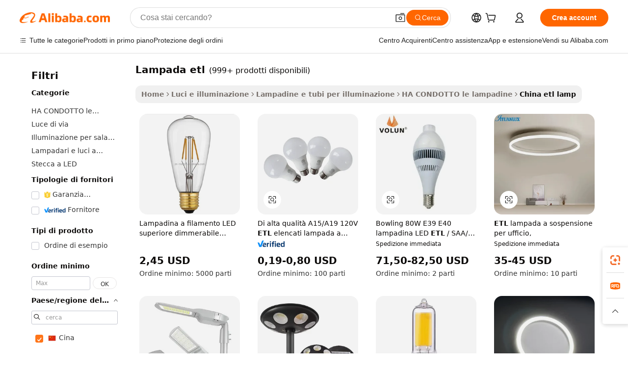

--- FILE ---
content_type: text/html;charset=UTF-8
request_url: https://italian.alibaba.com/Popular/CN_etl-lamp-Trade.html
body_size: 186172
content:

<!-- screen_content -->
    <!-- tangram:5410 begin-->
    <!-- tangram:529998 begin-->

<!DOCTYPE html>
<html lang="it" dir="ltr">
  <head>
        <script>
      window.__BB = {
        scene: window.__bb_scene || 'traffic-free-popular'
      };
      window.__BB.BB_CWV_IGNORE = {
          lcp_element: ['#icbu-buyer-pc-top-banner'],
          lcp_url: [],
        };
      window._timing = {}
      window._timing.first_start = Date.now();
      window.needLoginInspiration = Boolean();
      // 变量用于标记页面首次可见时间
      let firstVisibleTime = null;
      if (typeof document.hidden !== 'undefined') {
        // 页面首次加载时直接统计
        if (!document.hidden) {
          firstVisibleTime = Date.now();
          window.__BB_timex = 1
        } else {
          // 页面不可见时监听 visibilitychange 事件
          document.addEventListener('visibilitychange', () => {
            if (!document.hidden) {
              firstVisibleTime = Date.now();
              window.__BB_timex = firstVisibleTime - window.performance.timing.navigationStart
              window.__BB.firstVisibleTime = window.__BB_timex
              console.log("Page became visible after "+ window.__BB_timex + " ms");
            }
          }, { once: true });  // 确保只触发一次
        }
      } else {
        console.warn('Page Visibility API is not supported in this browser.');
      }
    </script>
        <meta name="data-spm" content="a2700">
        <meta name="aplus-xplug" content="NONE">
        <meta name="aplus-icbu-disable-umid" content="1">
        <meta name="google-translate-customization" content="9de59014edaf3b99-22e1cf3b5ca21786-g00bb439a5e9e5f8f-f">
    <meta name="yandex-verification" content="25a76ba8e4443bb3" />
    <meta name="msvalidate.01" content="E3FBF0E89B724C30844BF17C59608E8F" />
    <meta name="viewport" content="width=device-width, initial-scale=1.0, maximum-scale=5.0, user-scalable=yes">
        <link rel="preconnect" href="https://s.alicdn.com/" crossorigin>
    <link rel="dns-prefetch" href="https://s.alicdn.com">
                        <link rel="preload" href="" as="image">
        <link rel="preload" href="https://s.alicdn.com/@g/alilog/??aplus_plugin_icbufront/index.js,mlog/aplus_v2.js" as="script">
        <link rel="preload" href="https://s.alicdn.com/@img/imgextra/i2/O1CN0153JdbU26g4bILVOyC_!!6000000007690-2-tps-418-58.png" as="image">
        <script>
            window.__APLUS_ABRATE__ = {
        perf_group: 'control',
        scene: "traffic-free-popular",
      };
    </script>
    <meta name="aplus-mmstat-timeout" content="15000">
        <meta content="text/html; charset=utf-8" http-equiv="Content-Type">
          <title>lampada etl cina Commercio,Acquista cina Direttamente Da lampada etl Fabbriche su Alibaba.com</title>
      <meta name="keywords" content="">
      <meta name="description" content="">
            <meta name="pagetiming-rate" content="9">
      <meta name="pagetiming-resource-rate" content="4">
                    <link rel="canonical" href="https://www.alibaba.com/countrysearch/CN/etl-lamp.html">
                              <link rel="alternate" hreflang="fr" href="https://french.alibaba.com/Popular/CN_etl-lamp-Trade.html">
                  <link rel="alternate" hreflang="de" href="https://german.alibaba.com/Popular/CN_etl-lamp-Trade.html">
                  <link rel="alternate" hreflang="pt" href="https://portuguese.alibaba.com/Popular/CN_etl-lamp-Trade.html">
                  <link rel="alternate" hreflang="it" href="https://italian.alibaba.com/Popular/CN_etl-lamp-Trade.html">
                  <link rel="alternate" hreflang="es" href="https://spanish.alibaba.com/Popular/CN_etl-lamp-Trade.html">
                  <link rel="alternate" hreflang="ru" href="https://russian.alibaba.com/Popular/CN_etl-lamp-Trade.html">
                  <link rel="alternate" hreflang="ko" href="https://korean.alibaba.com/Popular/CN_etl-lamp-Trade.html">
                  <link rel="alternate" hreflang="ar" href="https://arabic.alibaba.com/Popular/CN_etl-lamp-Trade.html">
                  <link rel="alternate" hreflang="ja" href="https://japanese.alibaba.com/Popular/CN_etl-lamp-Trade.html">
                  <link rel="alternate" hreflang="tr" href="https://turkish.alibaba.com/Popular/CN_etl-lamp-Trade.html">
                  <link rel="alternate" hreflang="th" href="https://thai.alibaba.com/Popular/CN_etl-lamp-Trade.html">
                  <link rel="alternate" hreflang="vi" href="https://vietnamese.alibaba.com/Popular/CN_etl-lamp-Trade.html">
                  <link rel="alternate" hreflang="nl" href="https://dutch.alibaba.com/Popular/CN_etl-lamp-Trade.html">
                  <link rel="alternate" hreflang="he" href="https://hebrew.alibaba.com/Popular/CN_etl-lamp-Trade.html">
                  <link rel="alternate" hreflang="id" href="https://indonesian.alibaba.com/Popular/CN_etl-lamp-Trade.html">
                  <link rel="alternate" hreflang="hi" href="https://hindi.alibaba.com/Popular/CN_etl-lamp-Trade.html">
                  <link rel="alternate" hreflang="en" href="https://www.alibaba.com/countrysearch/CN/etl-lamp.html">
                  <link rel="alternate" hreflang="zh" href="https://chinese.alibaba.com/Popular/CN_etl-lamp-Trade.html">
                  <link rel="alternate" hreflang="x-default" href="https://italian.alibaba.com/Popular/CN_etl-lamp-Trade.html">
                                        <script>
      // Aplus 配置自动打点
      var queue = window.goldlog_queue || (window.goldlog_queue = []);
      var tags = ["button", "a", "div", "span", "i", "svg", "input", "li", "tr"];
      queue.push(
        {
          action: 'goldlog.appendMetaInfo',
          arguments: [
            'aplus-auto-exp',
            [
              {
                logkey: '/sc.ug_msite.new_product_exp',
                cssSelector: '[data-spm-exp]',
                props: ["data-spm-exp"],
              },
              {
                logkey: '/sc.ug_pc.seolist_product_exp',
                cssSelector: '.traffic-card-gallery',
                props: ["data-spm-exp"],
              }
            ]
          ]
        }
      )
      queue.push({
        action: 'goldlog.setMetaInfo',
        arguments: ['aplus-auto-clk', JSON.stringify(tags.map(tag =>({
          "logkey": "/sc.ug_msite.new_product_clk",
          tag,
          "filter": "data-spm-clk",
          "props": ["data-spm-clk"]
        })))],
      });
    </script>
  </head>
  <div id="icbu-header"><div id="the-new-header" data-version="4.4.0" data-tnh-auto-exp="tnh-expose" data-scenes="search-products" style="position: relative;background-color: #fff;border-bottom: 1px solid #ddd;box-sizing: border-box; font-family:Inter,SF Pro Text,Roboto,Helvetica Neue,Helvetica,Tahoma,Arial,PingFang SC,Microsoft YaHei;"><div style="display: flex;align-items:center;height: 72px;min-width: 1200px;max-width: 1580px;margin: 0 auto;padding: 0 40px;box-sizing: border-box;"><img style="height: 29px; width: 209px;" src="https://s.alicdn.com/@img/imgextra/i2/O1CN0153JdbU26g4bILVOyC_!!6000000007690-2-tps-418-58.png" alt="" /></div><div style="min-width: 1200px;max-width: 1580px;margin: 0 auto;overflow: hidden;font-size: 14px;display: flex;justify-content: space-between;padding: 0 40px;box-sizing: border-box;"><div style="display: flex; align-items: center; justify-content: space-between"><div style="position: relative; height: 36px; padding: 0 28px 0 20px">All categories</div><div style="position: relative; height: 36px; padding-right: 28px">Featured selections</div><div style="position: relative; height: 36px">Trade Assurance</div></div><div style="display: flex; align-items: center; justify-content: space-between"><div style="position: relative; height: 36px; padding-right: 28px">Buyer Central</div><div style="position: relative; height: 36px; padding-right: 28px">Help Center</div><div style="position: relative; height: 36px; padding-right: 28px">Get the app</div><div style="position: relative; height: 36px">Become a supplier</div></div></div></div></div></div>
  <body data-spm="7724857" style="min-height: calc(100vh + 1px)"><script 
id="beacon-aplus"   
src="//s.alicdn.com/@g/alilog/??aplus_plugin_icbufront/index.js,mlog/aplus_v2.js"
exparams="aplus=async&userid=&aplus&ali_beacon_id=&ali_apache_id=&ali_apache_track=&ali_apache_tracktmp=&eagleeye_traceid=2101fbdf17660456543383717e101c&ip=13%2e58%2e160%2e46&dmtrack_c={ali%5fresin%5ftrace%3dse%5frst%3dnull%7csp%5fviewtype%3dY%7cset%3d3%7cser%3d1007%7cpageId%3dcc9aae3ef6ef466ea38f59fa5de806b7%7cm%5fpageid%3dnull%7cpvmi%3d3598ef5a54144e8b8067f8c4fe785a22%7csek%5fsepd%3dlampada%2betl%7csek%3detl%2blamp%7cse%5fpn%3d1%7cp4pid%3d61a841c5%2de3e8%2d4e57%2dbe28%2d6a39d3ed61ec%7csclkid%3dnull%7cforecast%5fpost%5fcate%3dnull%7cseo%5fnew%5fuser%5fflag%3dfalse%7ccategoryId%3d201711403%7cseo%5fsearch%5fmodel%5fupgrade%5fv2%3d2025070801%7cseo%5fmodule%5fcard%5f20240624%3d202406242%7clong%5ftext%5fgoogle%5ftranslate%5fv2%3d2407142%7cseo%5fcontent%5ftd%5fbottom%5ftext%5fupdate%5fkey%3d2025070801%7cseo%5fsearch%5fmodel%5fupgrade%5fv3%3d2025072201%7cseo%5fsearch%5fmodel%5fmulti%5fupgrade%5fv3%3d2025081101%7cdamo%5falt%5freplace%3dnull%7cwap%5fcross%3d2007659%7cwap%5fimg%5fsearch%3d2025111901%7cwap%5fcs%5faction%3d2005494%7cAPP%5fVisitor%5fActive%3d26705%7cseo%5fshowroom%5fgoods%5fmix%3d2005244%7cseo%5fdefault%5fcached%5flong%5ftext%5ffrom%5fnew%5fkeyword%5fstep%3d2024122502%7cshowroom%5fgeneral%5ftemplate%3d2005292%7cwap%5fcs%5ftext%3dnull%7cstructured%5fdata%3d2025052702%7cseo%5fmulti%5fstyle%5ftext%5fupdate%3d2511182%7cpc%5fnew%5fheader%3dnull%7cseo%5fmeta%5fcate%5ftemplate%5fv1%3d2025042401%7cseo%5fmeta%5ftd%5fsearch%5fkeyword%5fstep%5fv1%3d2025040999%7cshowroom%5fft%5flong%5ftext%5fbaks%3d80802%7cAPP%5fGrowing%5fBuyer%5fHigh%5fIntent%5fActive%3d25488%7cshowroom%5fpc%5fv2019%3d2104%7cAPP%5fProspecting%5fBuyer%3d26712%7ccache%5fcontrol%3dnull%7cAPP%5fChurned%5fCore%5fBuyer%3d25463%7cseo%5fdefault%5fcached%5flong%5ftext%5fstep%3d24110802%7camp%5flighthouse%5fscore%5fimage%3d19657%7cseo%5fft%5ftranslate%5fgemini%3d25012003%7cwap%5fnode%5fssr%3d2015725%7cdataphant%5fopen%3d27030%7clongtext%5fmulti%5fstyle%5fexpand%5frussian%3d2510141%7cseo%5flongtext%5fgoogle%5fdata%5fsection%3d25021702%7cindustry%5fpopular%5ffloor%3dnull%7cwap%5fad%5fgoods%5fproduct%5finterval%3dnull%7cseo%5fgoods%5fbootom%5fwholesale%5flink%3d2486162%7cseo%5fkeyword%5faatest%3d4%7cseo%5fmiddle%5fwholesale%5flink%3dnull%7cft%5flong%5ftext%5fenpand%5fstep2%3d121602%7cseo%5fft%5flongtext%5fexpand%5fstep3%3d25012102%7cseo%5fwap%5fheadercard%3d2006288%7cAPP%5fChurned%5fInactive%5fVisitor%3d25497%7cAPP%5fGrowing%5fBuyer%5fHigh%5fIntent%5fInactive%3d25484%7cseo%5fmeta%5ftd%5fmulti%5fkey%3d2025061801%7ctop%5frecommend%5f20250120%3d202501201%7clongtext%5fmulti%5fstyle%5fexpand%5ffrench%5fcopy%3d25091802%7clongtext%5fmulti%5fstyle%5fexpand%5ffrench%5fcopy%5fcopy%3d25092502%7clong%5ftext%5fpaa%3d220901%7cseo%5ffloor%5fexp%3dnull%7cseo%5fshowroom%5falgo%5flink%3d17764%7cseo%5fmeta%5ftd%5faib%5fgeneral%5fkey%3d2025091901%7ccountry%5findustry%3d202311033%7cshowroom%5fft%5flong%5ftext%5fenpand%5fstep1%3d101102%7cseo%5fshowroom%5fnorel%3dnull%7cplp%5fstyle%5f25%5fpc%3d202505222%7cseo%5fggs%5flayer%3d10011%7cquery%5fmutil%5flang%5ftranslate%3d2025060300%7cAPP%5fChurned%5fBuyer%3d25468%7cstream%5frender%5fperf%5fopt%3d2309181%7cwap%5fgoods%3d2007383%7cseo%5fshowroom%5fsimilar%5f20240614%3d202406142%7cchinese%5fopen%3d6307%7cquery%5fgpt%5ftranslate%3d20240820%7cad%5fproduct%5finterval%3dnull%7camp%5fto%5fpwa%3d2007359%7cplp%5faib%5fmulti%5fai%5fmeta%3d20250401%7cwap%5fsupplier%5fcontent%3dnull%7cpc%5ffree%5frefactoring%3d20220315%7csso%5foem%5ffloor%3d30031%7cAPP%5fGrowing%5fBuyer%5fInactive%3d25476%7cseo%5fpc%5fnew%5fview%5f20240807%3d202408072%7cseo%5fbottom%5ftext%5fentity%5fkey%5fcopy%3d2025062400%7cstream%5frender%3d433763%7cseo%5fmodule%5fcard%5f20240424%3d202404241%7cseo%5ftitle%5freplace%5f20191226%3d5841%7clongtext%5fmulti%5fstyle%5fexpand%3d25090802%7cgoogleweblight%3d6516%7clighthouse%5fbase64%3d2005760%7cAPP%5fProspecting%5fBuyer%5fActive%3d26719%7cad%5fgoods%5fproduct%5finterval%3dnull%7cseo%5fbottom%5fdeep%5fextend%5fkw%5fkey%3d2025071101%7clongtext%5fmulti%5fstyle%5fexpand%5fturkish%3d25102802%7cilink%5fuv%3d20240911%7cwap%5flist%5fwakeup%3d2005832%7ctpp%5fcrosslink%5fpc%3d20205311%7cseo%5ftop%5fbooth%3d18501%7cAPP%5fGrowing%5fBuyer%5fLess%5fActive%3d25469%7cseo%5fsearch%5fmodel%5fupgrade%5frank%3d2025092401%7cgoodslayer%3d7977%7cft%5flong%5ftext%5ftranslate%5fexpand%5fstep1%3d24110802%7cseo%5fheaderstyle%5ftraffic%5fkey%5fv1%3d2025072100%7ccrosslink%5fswitch%3d2008141%7cp4p%5foutline%3d20240328%7cseo%5fmeta%5ftd%5faib%5fv2%5fkey%3d2025091801%7crts%5fmulti%3d2008404%7cAPP%5fVisitor%5fLess%5fActive%3d26698%7cplp%5fstyle%5f25%3d202505192%7ccdn%5fvm%3d2007368%7cwap%5fad%5fproduct%5finterval%3dnull%7cseo%5fsearch%5fmodel%5fmulti%5fupgrade%5frank%3d2025092401%7cpc%5fcard%5fshare%3d2025081201%7cAPP%5fGrowing%5fBuyer%5fHigh%5fIntent%5fLess%5fActive%3d25480%7cgoods%5ftitle%5fsubstitute%3d9617%7cwap%5fscreen%5fexp%3d2025081400%7creact%5fheader%5ftest%3d202502182%7cpc%5fcs%5fcolor%3dnull%7cshowroom%5fft%5flong%5ftext%5ftest%3d72502%7cone%5ftap%5flogin%5fABTest%3d202308153%7cseo%5fhyh%5fshow%5ftags%3dnull%7cplp%5fstructured%5fdata%3d2508182%7cguide%5fdelete%3d2008526%7cseo%5findustry%5ftemplate%3dnull%7cseo%5fmeta%5ftd%5fmulti%5fes%5fkey%3d2025073101%7cseo%5fshowroom%5fdata%5fmix%3d19888%7csso%5ftop%5franking%5ffloor%3d20031%7cseo%5ftd%5fdeep%5fupgrade%5fkey%5fv3%3d2025081101%7cwap%5fue%5fone%3d2025111401%7cshowroom%5fto%5frts%5flink%3d2008480%7ccountrysearch%5ftest%3dnull%7cseo%5fplp%5fdate%5fv2%3d2025102702%7cshowroom%5flist%5fnew%5farrival%3d2811002%7cchannel%5famp%5fto%5fpwa%3d2008435%7cseo%5fmulti%5fstyles%5flong%5ftext%3d2503172%7cseo%5fmeta%5ftext%5fmutli%5fcate%5ftemplate%5fv1%3d2025080800%7cseo%5fdefault%5fcached%5fmutil%5flong%5ftext%5fstep%3d24110436%7cseo%5faction%5fpoint%5ftype%3d22823%7cseo%5faib%5ftd%5flaunch%5f20240828%5fcopy%3d202408282%7cseo%5fshowroom%5fwholesale%5flink%3dnull%7cseo%5fperf%5fimprove%3d2023999%7cseo%5fwap%5flist%5fbounce%5f01%3d2063%7cseo%5fwap%5flist%5fbounce%5f02%3d2128%7cAPP%5fGrowing%5fBuyer%5fActive%3d25492%7cvideolayer%3dnull%7cvideo%5fplay%3d2006036%7cAPP%5fChurned%5fMember%5fInactive%3d25501%7cseo%5fgoogle%5fnew%5fstruct%3d438326%7ctpp%5ftrace%3dseoKeyword%2dseoKeyword%5fv3%2dproduct%2dPRODUCT%5fFAIL}&pageid=0d3aa02e2101e4561766045654&hn=ensearchweb033001228086%2erg%2dus%2deast%2eus44&asid=AQAAAADWt0NpuavvXAAAAACN8YdkqG4QqA==&treq=&tres=" async>
</script>
                        <!-- tangram:7430 begin-->
 <style>
   .traffic-card-gallery {display: flex;position: relative;flex-direction: column;justify-content: flex-start;border-radius: 0.5rem;background-color: #fff;padding: 0.5rem 0.5rem 1rem;overflow: hidden;font-size: 0.75rem;line-height: 1rem;}
   .product-price {
     b {
       font-size: 22px;
     }
   }
 </style>
<!-- tangram:7430 end-->
            <style>
.component-left-filter-callback{display:flex;position:relative;margin-top:10px;height:1200px}.component-left-filter-callback img{width:200px}.component-left-filter-callback i{position:absolute;top:5%;left:50%}.related-search-wrapper{padding:.5rem;--tw-bg-opacity: 1;background-color:#fff;background-color:rgba(255,255,255,var(--tw-bg-opacity, 1));border-width:1px;border-color:var(--input)}.related-search-wrapper .related-search-box{margin:12px 16px}.related-search-wrapper .related-search-box .related-search-title{display:inline;float:start;color:#666;word-wrap:break-word;margin-right:12px;width:13%}.related-search-wrapper .related-search-box .related-search-content{display:flex;flex-wrap:wrap}.related-search-wrapper .related-search-box .related-search-content .related-search-link{margin-right:12px;width:23%;overflow:hidden;color:#666;text-overflow:ellipsis;white-space:nowrap}.product-title img{margin-right:.5rem;display:inline-block;height:1rem;vertical-align:sub}.product-price b{font-size:22px}.similar-icon{position:absolute;bottom:12px;z-index:2;right:12px}.rfq-card{display:inline-block;position:relative;box-sizing:border-box;margin-bottom:36px}.rfq-card .rfq-card-content{display:flex;position:relative;flex-direction:column;align-items:flex-start;background-size:cover;background-color:#fff;padding:12px;width:100%;height:100%}.rfq-card .rfq-card-content .rfq-card-icon{margin-top:50px}.rfq-card .rfq-card-content .rfq-card-icon img{width:45px}.rfq-card .rfq-card-content .rfq-card-top-title{margin-top:14px;color:#222;font-weight:400;font-size:16px}.rfq-card .rfq-card-content .rfq-card-title{margin-top:24px;color:#333;font-weight:800;font-size:20px}.rfq-card .rfq-card-content .rfq-card-input-box{margin-top:24px;width:100%}.rfq-card .rfq-card-content .rfq-card-input-box textarea{box-sizing:border-box;border:1px solid #ddd;border-radius:4px;background-color:#fff;padding:9px 12px;width:100%;height:88px;resize:none;color:#666;font-weight:400;font-size:13px;font-family:inherit}.rfq-card .rfq-card-content .rfq-card-button{margin-top:24px;border:1px solid #666;border-radius:16px;background-color:#fff;width:67%;color:#000;font-weight:700;font-size:14px;line-height:30px;text-align:center}[data-modulename^=ProductList-] div{contain-intrinsic-size:auto 500px}.traffic-card-gallery:hover{--tw-shadow: 0px 2px 6px 2px rgba(0,0,0,.12157);--tw-shadow-colored: 0px 2px 6px 2px var(--tw-shadow-color);box-shadow:0 0 #0000,0 0 #0000,0 2px 6px 2px #0000001f;box-shadow:var(--tw-ring-offset-shadow, 0 0 rgba(0,0,0,0)),var(--tw-ring-shadow, 0 0 rgba(0,0,0,0)),var(--tw-shadow);z-index:10}.traffic-card-gallery{position:relative;display:flex;flex-direction:column;justify-content:flex-start;overflow:hidden;border-radius:.75rem;--tw-bg-opacity: 1;background-color:#fff;background-color:rgba(255,255,255,var(--tw-bg-opacity, 1));padding:.5rem;font-size:.75rem;line-height:1rem}.traffic-card-list{position:relative;display:flex;height:292px;flex-direction:row;justify-content:flex-start;overflow:hidden;border-bottom-width:1px;--tw-bg-opacity: 1;background-color:#fff;background-color:rgba(255,255,255,var(--tw-bg-opacity, 1));padding:1rem;font-size:.75rem;line-height:1rem}.traffic-card-g-industry:hover{--tw-shadow: 0 0 10px rgba(0,0,0,.1);--tw-shadow-colored: 0 0 10px var(--tw-shadow-color);box-shadow:0 0 #0000,0 0 #0000,0 0 10px #0000001a;box-shadow:var(--tw-ring-offset-shadow, 0 0 rgba(0,0,0,0)),var(--tw-ring-shadow, 0 0 rgba(0,0,0,0)),var(--tw-shadow)}.traffic-card-g-industry{position:relative;border-radius:var(--radius);--tw-bg-opacity: 1;background-color:#fff;background-color:rgba(255,255,255,var(--tw-bg-opacity, 1));padding:1.25rem .75rem .75rem;font-size:.875rem;line-height:1.25rem}.module-filter-section-wrapper{max-height:none!important;overflow-x:hidden}*,:before,:after{--tw-border-spacing-x: 0;--tw-border-spacing-y: 0;--tw-translate-x: 0;--tw-translate-y: 0;--tw-rotate: 0;--tw-skew-x: 0;--tw-skew-y: 0;--tw-scale-x: 1;--tw-scale-y: 1;--tw-pan-x: ;--tw-pan-y: ;--tw-pinch-zoom: ;--tw-scroll-snap-strictness: proximity;--tw-gradient-from-position: ;--tw-gradient-via-position: ;--tw-gradient-to-position: ;--tw-ordinal: ;--tw-slashed-zero: ;--tw-numeric-figure: ;--tw-numeric-spacing: ;--tw-numeric-fraction: ;--tw-ring-inset: ;--tw-ring-offset-width: 0px;--tw-ring-offset-color: #fff;--tw-ring-color: rgba(59, 130, 246, .5);--tw-ring-offset-shadow: 0 0 rgba(0,0,0,0);--tw-ring-shadow: 0 0 rgba(0,0,0,0);--tw-shadow: 0 0 rgba(0,0,0,0);--tw-shadow-colored: 0 0 rgba(0,0,0,0);--tw-blur: ;--tw-brightness: ;--tw-contrast: ;--tw-grayscale: ;--tw-hue-rotate: ;--tw-invert: ;--tw-saturate: ;--tw-sepia: ;--tw-drop-shadow: ;--tw-backdrop-blur: ;--tw-backdrop-brightness: ;--tw-backdrop-contrast: ;--tw-backdrop-grayscale: ;--tw-backdrop-hue-rotate: ;--tw-backdrop-invert: ;--tw-backdrop-opacity: ;--tw-backdrop-saturate: ;--tw-backdrop-sepia: ;--tw-contain-size: ;--tw-contain-layout: ;--tw-contain-paint: ;--tw-contain-style: }::backdrop{--tw-border-spacing-x: 0;--tw-border-spacing-y: 0;--tw-translate-x: 0;--tw-translate-y: 0;--tw-rotate: 0;--tw-skew-x: 0;--tw-skew-y: 0;--tw-scale-x: 1;--tw-scale-y: 1;--tw-pan-x: ;--tw-pan-y: ;--tw-pinch-zoom: ;--tw-scroll-snap-strictness: proximity;--tw-gradient-from-position: ;--tw-gradient-via-position: ;--tw-gradient-to-position: ;--tw-ordinal: ;--tw-slashed-zero: ;--tw-numeric-figure: ;--tw-numeric-spacing: ;--tw-numeric-fraction: ;--tw-ring-inset: ;--tw-ring-offset-width: 0px;--tw-ring-offset-color: #fff;--tw-ring-color: rgba(59, 130, 246, .5);--tw-ring-offset-shadow: 0 0 rgba(0,0,0,0);--tw-ring-shadow: 0 0 rgba(0,0,0,0);--tw-shadow: 0 0 rgba(0,0,0,0);--tw-shadow-colored: 0 0 rgba(0,0,0,0);--tw-blur: ;--tw-brightness: ;--tw-contrast: ;--tw-grayscale: ;--tw-hue-rotate: ;--tw-invert: ;--tw-saturate: ;--tw-sepia: ;--tw-drop-shadow: ;--tw-backdrop-blur: ;--tw-backdrop-brightness: ;--tw-backdrop-contrast: ;--tw-backdrop-grayscale: ;--tw-backdrop-hue-rotate: ;--tw-backdrop-invert: ;--tw-backdrop-opacity: ;--tw-backdrop-saturate: ;--tw-backdrop-sepia: ;--tw-contain-size: ;--tw-contain-layout: ;--tw-contain-paint: ;--tw-contain-style: }*,:before,:after{box-sizing:border-box;border-width:0;border-style:solid;border-color:#e5e7eb}:before,:after{--tw-content: ""}html,:host{line-height:1.5;-webkit-text-size-adjust:100%;-moz-tab-size:4;-o-tab-size:4;tab-size:4;font-family:ui-sans-serif,system-ui,-apple-system,Segoe UI,Roboto,Ubuntu,Cantarell,Noto Sans,sans-serif,"Apple Color Emoji","Segoe UI Emoji",Segoe UI Symbol,"Noto Color Emoji";font-feature-settings:normal;font-variation-settings:normal;-webkit-tap-highlight-color:transparent}body{margin:0;line-height:inherit}hr{height:0;color:inherit;border-top-width:1px}abbr:where([title]){text-decoration:underline;-webkit-text-decoration:underline dotted;text-decoration:underline dotted}h1,h2,h3,h4,h5,h6{font-size:inherit;font-weight:inherit}a{color:inherit;text-decoration:inherit}b,strong{font-weight:bolder}code,kbd,samp,pre{font-family:ui-monospace,SFMono-Regular,Menlo,Monaco,Consolas,Liberation Mono,Courier New,monospace;font-feature-settings:normal;font-variation-settings:normal;font-size:1em}small{font-size:80%}sub,sup{font-size:75%;line-height:0;position:relative;vertical-align:baseline}sub{bottom:-.25em}sup{top:-.5em}table{text-indent:0;border-color:inherit;border-collapse:collapse}button,input,optgroup,select,textarea{font-family:inherit;font-feature-settings:inherit;font-variation-settings:inherit;font-size:100%;font-weight:inherit;line-height:inherit;letter-spacing:inherit;color:inherit;margin:0;padding:0}button,select{text-transform:none}button,input:where([type=button]),input:where([type=reset]),input:where([type=submit]){-webkit-appearance:button;background-color:transparent;background-image:none}:-moz-focusring{outline:auto}:-moz-ui-invalid{box-shadow:none}progress{vertical-align:baseline}::-webkit-inner-spin-button,::-webkit-outer-spin-button{height:auto}[type=search]{-webkit-appearance:textfield;outline-offset:-2px}::-webkit-search-decoration{-webkit-appearance:none}::-webkit-file-upload-button{-webkit-appearance:button;font:inherit}summary{display:list-item}blockquote,dl,dd,h1,h2,h3,h4,h5,h6,hr,figure,p,pre{margin:0}fieldset{margin:0;padding:0}legend{padding:0}ol,ul,menu{list-style:none;margin:0;padding:0}dialog{padding:0}textarea{resize:vertical}input::-moz-placeholder,textarea::-moz-placeholder{opacity:1;color:#9ca3af}input::placeholder,textarea::placeholder{opacity:1;color:#9ca3af}button,[role=button]{cursor:pointer}:disabled{cursor:default}img,svg,video,canvas,audio,iframe,embed,object{display:block;vertical-align:middle}img,video{max-width:100%;height:auto}[hidden]:where(:not([hidden=until-found])){display:none}:root{--background: hsl(0, 0%, 100%);--foreground: hsl(20, 14.3%, 4.1%);--card: hsl(0, 0%, 100%);--card-foreground: hsl(20, 14.3%, 4.1%);--popover: hsl(0, 0%, 100%);--popover-foreground: hsl(20, 14.3%, 4.1%);--primary: hsl(24, 100%, 50%);--primary-foreground: hsl(60, 9.1%, 97.8%);--secondary: hsl(60, 4.8%, 95.9%);--secondary-foreground: #333;--muted: hsl(60, 4.8%, 95.9%);--muted-foreground: hsl(25, 5.3%, 44.7%);--accent: hsl(60, 4.8%, 95.9%);--accent-foreground: hsl(24, 9.8%, 10%);--destructive: hsl(0, 84.2%, 60.2%);--destructive-foreground: hsl(60, 9.1%, 97.8%);--border: hsl(20, 5.9%, 90%);--input: hsl(20, 5.9%, 90%);--ring: hsl(24.6, 95%, 53.1%);--radius: 1rem}.dark{--background: hsl(20, 14.3%, 4.1%);--foreground: hsl(60, 9.1%, 97.8%);--card: hsl(20, 14.3%, 4.1%);--card-foreground: hsl(60, 9.1%, 97.8%);--popover: hsl(20, 14.3%, 4.1%);--popover-foreground: hsl(60, 9.1%, 97.8%);--primary: hsl(20.5, 90.2%, 48.2%);--primary-foreground: hsl(60, 9.1%, 97.8%);--secondary: hsl(12, 6.5%, 15.1%);--secondary-foreground: hsl(60, 9.1%, 97.8%);--muted: hsl(12, 6.5%, 15.1%);--muted-foreground: hsl(24, 5.4%, 63.9%);--accent: hsl(12, 6.5%, 15.1%);--accent-foreground: hsl(60, 9.1%, 97.8%);--destructive: hsl(0, 72.2%, 50.6%);--destructive-foreground: hsl(60, 9.1%, 97.8%);--border: hsl(12, 6.5%, 15.1%);--input: hsl(12, 6.5%, 15.1%);--ring: hsl(20.5, 90.2%, 48.2%)}*{border-color:#e7e5e4;border-color:var(--border)}body{background-color:#fff;background-color:var(--background);color:#0c0a09;color:var(--foreground)}.il-sr-only{position:absolute;width:1px;height:1px;padding:0;margin:-1px;overflow:hidden;clip:rect(0,0,0,0);white-space:nowrap;border-width:0}.il-invisible{visibility:hidden}.il-fixed{position:fixed}.il-absolute{position:absolute}.il-relative{position:relative}.il-sticky{position:sticky}.il-inset-0{inset:0}.il--bottom-12{bottom:-3rem}.il--top-12{top:-3rem}.il-bottom-0{bottom:0}.il-bottom-2{bottom:.5rem}.il-bottom-3{bottom:.75rem}.il-bottom-4{bottom:1rem}.il-end-0{right:0}.il-end-2{right:.5rem}.il-end-3{right:.75rem}.il-end-4{right:1rem}.il-left-0{left:0}.il-left-3{left:.75rem}.il-right-0{right:0}.il-right-2{right:.5rem}.il-right-3{right:.75rem}.il-start-0{left:0}.il-start-1\/2{left:50%}.il-start-2{left:.5rem}.il-start-3{left:.75rem}.il-start-\[50\%\]{left:50%}.il-top-0{top:0}.il-top-1\/2{top:50%}.il-top-16{top:4rem}.il-top-4{top:1rem}.il-top-\[50\%\]{top:50%}.il-z-10{z-index:10}.il-z-50{z-index:50}.il-z-\[9999\]{z-index:9999}.il-col-span-4{grid-column:span 4 / span 4}.il-m-0{margin:0}.il-m-3{margin:.75rem}.il-m-auto{margin:auto}.il-mx-auto{margin-left:auto;margin-right:auto}.il-my-3{margin-top:.75rem;margin-bottom:.75rem}.il-my-5{margin-top:1.25rem;margin-bottom:1.25rem}.il-my-auto{margin-top:auto;margin-bottom:auto}.\!il-mb-4{margin-bottom:1rem!important}.il--mt-4{margin-top:-1rem}.il-mb-0{margin-bottom:0}.il-mb-1{margin-bottom:.25rem}.il-mb-2{margin-bottom:.5rem}.il-mb-3{margin-bottom:.75rem}.il-mb-4{margin-bottom:1rem}.il-mb-5{margin-bottom:1.25rem}.il-mb-6{margin-bottom:1.5rem}.il-mb-8{margin-bottom:2rem}.il-mb-\[-0\.75rem\]{margin-bottom:-.75rem}.il-mb-\[0\.125rem\]{margin-bottom:.125rem}.il-me-1{margin-right:.25rem}.il-me-2{margin-right:.5rem}.il-me-3{margin-right:.75rem}.il-me-auto{margin-right:auto}.il-mr-1{margin-right:.25rem}.il-mr-2{margin-right:.5rem}.il-ms-1{margin-left:.25rem}.il-ms-4{margin-left:1rem}.il-ms-5{margin-left:1.25rem}.il-ms-8{margin-left:2rem}.il-ms-\[\.375rem\]{margin-left:.375rem}.il-ms-auto{margin-left:auto}.il-mt-0{margin-top:0}.il-mt-0\.5{margin-top:.125rem}.il-mt-1{margin-top:.25rem}.il-mt-2{margin-top:.5rem}.il-mt-3{margin-top:.75rem}.il-mt-4{margin-top:1rem}.il-mt-6{margin-top:1.5rem}.il-line-clamp-1{overflow:hidden;display:-webkit-box;-webkit-box-orient:vertical;-webkit-line-clamp:1}.il-line-clamp-2{overflow:hidden;display:-webkit-box;-webkit-box-orient:vertical;-webkit-line-clamp:2}.il-line-clamp-6{overflow:hidden;display:-webkit-box;-webkit-box-orient:vertical;-webkit-line-clamp:6}.il-inline-block{display:inline-block}.il-inline{display:inline}.il-flex{display:flex}.il-inline-flex{display:inline-flex}.il-grid{display:grid}.il-aspect-square{aspect-ratio:1 / 1}.il-size-5{width:1.25rem;height:1.25rem}.il-h-1{height:.25rem}.il-h-10{height:2.5rem}.il-h-11{height:2.75rem}.il-h-20{height:5rem}.il-h-24{height:6rem}.il-h-3\.5{height:.875rem}.il-h-4{height:1rem}.il-h-40{height:10rem}.il-h-6{height:1.5rem}.il-h-8{height:2rem}.il-h-9{height:2.25rem}.il-h-\[150px\]{height:150px}.il-h-\[152px\]{height:152px}.il-h-\[18\.25rem\]{height:18.25rem}.il-h-\[292px\]{height:292px}.il-h-\[600px\]{height:600px}.il-h-auto{height:auto}.il-h-fit{height:-moz-fit-content;height:fit-content}.il-h-full{height:100%}.il-h-screen{height:100vh}.il-max-h-\[100vh\]{max-height:100vh}.il-w-1\/2{width:50%}.il-w-10{width:2.5rem}.il-w-10\/12{width:83.333333%}.il-w-4{width:1rem}.il-w-6{width:1.5rem}.il-w-64{width:16rem}.il-w-7\/12{width:58.333333%}.il-w-72{width:18rem}.il-w-8{width:2rem}.il-w-8\/12{width:66.666667%}.il-w-9{width:2.25rem}.il-w-9\/12{width:75%}.il-w-\[200px\]{width:200px}.il-w-\[84px\]{width:84px}.il-w-fit{width:-moz-fit-content;width:fit-content}.il-w-full{width:100%}.il-w-screen{width:100vw}.il-min-w-0{min-width:0px}.il-min-w-3{min-width:.75rem}.il-min-w-\[1200px\]{min-width:1200px}.il-max-w-\[1000px\]{max-width:1000px}.il-max-w-\[1580px\]{max-width:1580px}.il-max-w-full{max-width:100%}.il-max-w-lg{max-width:32rem}.il-flex-1{flex:1 1 0%}.il-flex-shrink-0,.il-shrink-0{flex-shrink:0}.il-flex-grow-0,.il-grow-0{flex-grow:0}.il-basis-24{flex-basis:6rem}.il-basis-full{flex-basis:100%}.il-origin-\[--radix-tooltip-content-transform-origin\]{transform-origin:var(--radix-tooltip-content-transform-origin)}.il--translate-x-1\/2{--tw-translate-x: -50%;transform:translate(-50%,var(--tw-translate-y)) rotate(var(--tw-rotate)) skew(var(--tw-skew-x)) skewY(var(--tw-skew-y)) scaleX(var(--tw-scale-x)) scaleY(var(--tw-scale-y));transform:translate(var(--tw-translate-x),var(--tw-translate-y)) rotate(var(--tw-rotate)) skew(var(--tw-skew-x)) skewY(var(--tw-skew-y)) scaleX(var(--tw-scale-x)) scaleY(var(--tw-scale-y))}.il--translate-y-1\/2{--tw-translate-y: -50%;transform:translate(var(--tw-translate-x),-50%) rotate(var(--tw-rotate)) skew(var(--tw-skew-x)) skewY(var(--tw-skew-y)) scaleX(var(--tw-scale-x)) scaleY(var(--tw-scale-y));transform:translate(var(--tw-translate-x),var(--tw-translate-y)) rotate(var(--tw-rotate)) skew(var(--tw-skew-x)) skewY(var(--tw-skew-y)) scaleX(var(--tw-scale-x)) scaleY(var(--tw-scale-y))}.il-translate-x-\[-50\%\]{--tw-translate-x: -50%;transform:translate(-50%,var(--tw-translate-y)) rotate(var(--tw-rotate)) skew(var(--tw-skew-x)) skewY(var(--tw-skew-y)) scaleX(var(--tw-scale-x)) scaleY(var(--tw-scale-y));transform:translate(var(--tw-translate-x),var(--tw-translate-y)) rotate(var(--tw-rotate)) skew(var(--tw-skew-x)) skewY(var(--tw-skew-y)) scaleX(var(--tw-scale-x)) scaleY(var(--tw-scale-y))}.il-translate-y-\[-50\%\]{--tw-translate-y: -50%;transform:translate(var(--tw-translate-x),-50%) rotate(var(--tw-rotate)) skew(var(--tw-skew-x)) skewY(var(--tw-skew-y)) scaleX(var(--tw-scale-x)) scaleY(var(--tw-scale-y));transform:translate(var(--tw-translate-x),var(--tw-translate-y)) rotate(var(--tw-rotate)) skew(var(--tw-skew-x)) skewY(var(--tw-skew-y)) scaleX(var(--tw-scale-x)) scaleY(var(--tw-scale-y))}.il-rotate-90{--tw-rotate: 90deg;transform:translate(var(--tw-translate-x),var(--tw-translate-y)) rotate(90deg) skew(var(--tw-skew-x)) skewY(var(--tw-skew-y)) scaleX(var(--tw-scale-x)) scaleY(var(--tw-scale-y));transform:translate(var(--tw-translate-x),var(--tw-translate-y)) rotate(var(--tw-rotate)) skew(var(--tw-skew-x)) skewY(var(--tw-skew-y)) scaleX(var(--tw-scale-x)) scaleY(var(--tw-scale-y))}@keyframes il-pulse{50%{opacity:.5}}.il-animate-pulse{animation:il-pulse 2s cubic-bezier(.4,0,.6,1) infinite}@keyframes il-spin{to{transform:rotate(360deg)}}.il-animate-spin{animation:il-spin 1s linear infinite}.il-cursor-pointer{cursor:pointer}.il-list-disc{list-style-type:disc}.il-grid-cols-2{grid-template-columns:repeat(2,minmax(0,1fr))}.il-grid-cols-4{grid-template-columns:repeat(4,minmax(0,1fr))}.il-flex-row{flex-direction:row}.il-flex-col{flex-direction:column}.il-flex-col-reverse{flex-direction:column-reverse}.il-flex-wrap{flex-wrap:wrap}.il-flex-nowrap{flex-wrap:nowrap}.il-items-start{align-items:flex-start}.il-items-center{align-items:center}.il-items-baseline{align-items:baseline}.il-justify-start{justify-content:flex-start}.il-justify-end{justify-content:flex-end}.il-justify-center{justify-content:center}.il-justify-between{justify-content:space-between}.il-gap-1{gap:.25rem}.il-gap-1\.5{gap:.375rem}.il-gap-10{gap:2.5rem}.il-gap-2{gap:.5rem}.il-gap-3{gap:.75rem}.il-gap-4{gap:1rem}.il-gap-8{gap:2rem}.il-gap-\[\.0938rem\]{gap:.0938rem}.il-gap-\[\.375rem\]{gap:.375rem}.il-gap-\[0\.125rem\]{gap:.125rem}.\!il-gap-x-5{-moz-column-gap:1.25rem!important;column-gap:1.25rem!important}.\!il-gap-y-5{row-gap:1.25rem!important}.il-space-y-1\.5>:not([hidden])~:not([hidden]){--tw-space-y-reverse: 0;margin-top:calc(.375rem * (1 - var(--tw-space-y-reverse)));margin-top:.375rem;margin-top:calc(.375rem * calc(1 - var(--tw-space-y-reverse)));margin-bottom:0rem;margin-bottom:calc(.375rem * var(--tw-space-y-reverse))}.il-space-y-4>:not([hidden])~:not([hidden]){--tw-space-y-reverse: 0;margin-top:calc(1rem * (1 - var(--tw-space-y-reverse)));margin-top:1rem;margin-top:calc(1rem * calc(1 - var(--tw-space-y-reverse)));margin-bottom:0rem;margin-bottom:calc(1rem * var(--tw-space-y-reverse))}.il-overflow-hidden{overflow:hidden}.il-overflow-y-auto{overflow-y:auto}.il-overflow-y-scroll{overflow-y:scroll}.il-truncate{overflow:hidden;text-overflow:ellipsis;white-space:nowrap}.il-text-ellipsis{text-overflow:ellipsis}.il-whitespace-normal{white-space:normal}.il-whitespace-nowrap{white-space:nowrap}.il-break-normal{word-wrap:normal;word-break:normal}.il-break-words{word-wrap:break-word}.il-break-all{word-break:break-all}.il-rounded{border-radius:.25rem}.il-rounded-2xl{border-radius:1rem}.il-rounded-\[0\.5rem\]{border-radius:.5rem}.il-rounded-\[1\.25rem\]{border-radius:1.25rem}.il-rounded-full{border-radius:9999px}.il-rounded-lg{border-radius:1rem;border-radius:var(--radius)}.il-rounded-md{border-radius:calc(1rem - 2px);border-radius:calc(var(--radius) - 2px)}.il-rounded-sm{border-radius:calc(1rem - 4px);border-radius:calc(var(--radius) - 4px)}.il-rounded-xl{border-radius:.75rem}.il-border,.il-border-\[1px\]{border-width:1px}.il-border-b,.il-border-b-\[1px\]{border-bottom-width:1px}.il-border-solid{border-style:solid}.il-border-none{border-style:none}.il-border-\[\#222\]{--tw-border-opacity: 1;border-color:#222;border-color:rgba(34,34,34,var(--tw-border-opacity, 1))}.il-border-\[\#DDD\]{--tw-border-opacity: 1;border-color:#ddd;border-color:rgba(221,221,221,var(--tw-border-opacity, 1))}.il-border-foreground{border-color:#0c0a09;border-color:var(--foreground)}.il-border-input{border-color:#e7e5e4;border-color:var(--input)}.il-bg-\[\#F8F8F8\]{--tw-bg-opacity: 1;background-color:#f8f8f8;background-color:rgba(248,248,248,var(--tw-bg-opacity, 1))}.il-bg-\[\#d9d9d963\]{background-color:#d9d9d963}.il-bg-accent{background-color:#f5f5f4;background-color:var(--accent)}.il-bg-background{background-color:#fff;background-color:var(--background)}.il-bg-black{--tw-bg-opacity: 1;background-color:#000;background-color:rgba(0,0,0,var(--tw-bg-opacity, 1))}.il-bg-black\/80{background-color:#000c}.il-bg-destructive{background-color:#ef4444;background-color:var(--destructive)}.il-bg-gray-300{--tw-bg-opacity: 1;background-color:#d1d5db;background-color:rgba(209,213,219,var(--tw-bg-opacity, 1))}.il-bg-muted{background-color:#f5f5f4;background-color:var(--muted)}.il-bg-orange-500{--tw-bg-opacity: 1;background-color:#f97316;background-color:rgba(249,115,22,var(--tw-bg-opacity, 1))}.il-bg-popover{background-color:#fff;background-color:var(--popover)}.il-bg-primary{background-color:#f60;background-color:var(--primary)}.il-bg-secondary{background-color:#f5f5f4;background-color:var(--secondary)}.il-bg-transparent{background-color:transparent}.il-bg-white{--tw-bg-opacity: 1;background-color:#fff;background-color:rgba(255,255,255,var(--tw-bg-opacity, 1))}.il-bg-opacity-80{--tw-bg-opacity: .8}.il-bg-cover{background-size:cover}.il-bg-no-repeat{background-repeat:no-repeat}.il-fill-black{fill:#000}.il-object-cover{-o-object-fit:cover;object-fit:cover}.il-p-0{padding:0}.il-p-1{padding:.25rem}.il-p-2{padding:.5rem}.il-p-3{padding:.75rem}.il-p-4{padding:1rem}.il-p-5{padding:1.25rem}.il-p-6{padding:1.5rem}.il-px-2{padding-left:.5rem;padding-right:.5rem}.il-px-3{padding-left:.75rem;padding-right:.75rem}.il-py-0\.5{padding-top:.125rem;padding-bottom:.125rem}.il-py-1\.5{padding-top:.375rem;padding-bottom:.375rem}.il-py-10{padding-top:2.5rem;padding-bottom:2.5rem}.il-py-2{padding-top:.5rem;padding-bottom:.5rem}.il-py-3{padding-top:.75rem;padding-bottom:.75rem}.il-pb-0{padding-bottom:0}.il-pb-3{padding-bottom:.75rem}.il-pb-4{padding-bottom:1rem}.il-pb-8{padding-bottom:2rem}.il-pe-0{padding-right:0}.il-pe-2{padding-right:.5rem}.il-pe-3{padding-right:.75rem}.il-pe-4{padding-right:1rem}.il-pe-6{padding-right:1.5rem}.il-pe-8{padding-right:2rem}.il-pe-\[12px\]{padding-right:12px}.il-pe-\[3\.25rem\]{padding-right:3.25rem}.il-pl-4{padding-left:1rem}.il-ps-0{padding-left:0}.il-ps-2{padding-left:.5rem}.il-ps-3{padding-left:.75rem}.il-ps-4{padding-left:1rem}.il-ps-6{padding-left:1.5rem}.il-ps-8{padding-left:2rem}.il-ps-\[12px\]{padding-left:12px}.il-ps-\[3\.25rem\]{padding-left:3.25rem}.il-pt-10{padding-top:2.5rem}.il-pt-4{padding-top:1rem}.il-pt-5{padding-top:1.25rem}.il-pt-6{padding-top:1.5rem}.il-pt-7{padding-top:1.75rem}.il-text-center{text-align:center}.il-text-start{text-align:left}.il-text-2xl{font-size:1.5rem;line-height:2rem}.il-text-base{font-size:1rem;line-height:1.5rem}.il-text-lg{font-size:1.125rem;line-height:1.75rem}.il-text-sm{font-size:.875rem;line-height:1.25rem}.il-text-xl{font-size:1.25rem;line-height:1.75rem}.il-text-xs{font-size:.75rem;line-height:1rem}.il-font-\[600\]{font-weight:600}.il-font-bold{font-weight:700}.il-font-medium{font-weight:500}.il-font-normal{font-weight:400}.il-font-semibold{font-weight:600}.il-leading-3{line-height:.75rem}.il-leading-4{line-height:1rem}.il-leading-\[1\.43\]{line-height:1.43}.il-leading-\[18px\]{line-height:18px}.il-leading-\[26px\]{line-height:26px}.il-leading-none{line-height:1}.il-tracking-tight{letter-spacing:-.025em}.il-text-\[\#00820D\]{--tw-text-opacity: 1;color:#00820d;color:rgba(0,130,13,var(--tw-text-opacity, 1))}.il-text-\[\#222\]{--tw-text-opacity: 1;color:#222;color:rgba(34,34,34,var(--tw-text-opacity, 1))}.il-text-\[\#444\]{--tw-text-opacity: 1;color:#444;color:rgba(68,68,68,var(--tw-text-opacity, 1))}.il-text-\[\#4B1D1F\]{--tw-text-opacity: 1;color:#4b1d1f;color:rgba(75,29,31,var(--tw-text-opacity, 1))}.il-text-\[\#767676\]{--tw-text-opacity: 1;color:#767676;color:rgba(118,118,118,var(--tw-text-opacity, 1))}.il-text-\[\#D04A0A\]{--tw-text-opacity: 1;color:#d04a0a;color:rgba(208,74,10,var(--tw-text-opacity, 1))}.il-text-\[\#F7421E\]{--tw-text-opacity: 1;color:#f7421e;color:rgba(247,66,30,var(--tw-text-opacity, 1))}.il-text-\[\#FF6600\]{--tw-text-opacity: 1;color:#f60;color:rgba(255,102,0,var(--tw-text-opacity, 1))}.il-text-\[\#f7421e\]{--tw-text-opacity: 1;color:#f7421e;color:rgba(247,66,30,var(--tw-text-opacity, 1))}.il-text-destructive-foreground{color:#fafaf9;color:var(--destructive-foreground)}.il-text-foreground{color:#0c0a09;color:var(--foreground)}.il-text-muted-foreground{color:#78716c;color:var(--muted-foreground)}.il-text-popover-foreground{color:#0c0a09;color:var(--popover-foreground)}.il-text-primary{color:#f60;color:var(--primary)}.il-text-primary-foreground{color:#fafaf9;color:var(--primary-foreground)}.il-text-secondary-foreground{color:#333;color:var(--secondary-foreground)}.il-text-white{--tw-text-opacity: 1;color:#fff;color:rgba(255,255,255,var(--tw-text-opacity, 1))}.il-underline{text-decoration-line:underline}.il-line-through{text-decoration-line:line-through}.il-underline-offset-4{text-underline-offset:4px}.il-opacity-5{opacity:.05}.il-opacity-70{opacity:.7}.il-shadow-\[0_2px_6px_2px_rgba\(0\,0\,0\,0\.12\)\]{--tw-shadow: 0 2px 6px 2px rgba(0,0,0,.12);--tw-shadow-colored: 0 2px 6px 2px var(--tw-shadow-color);box-shadow:0 0 #0000,0 0 #0000,0 2px 6px 2px #0000001f;box-shadow:var(--tw-ring-offset-shadow, 0 0 rgba(0,0,0,0)),var(--tw-ring-shadow, 0 0 rgba(0,0,0,0)),var(--tw-shadow)}.il-shadow-cards{--tw-shadow: 0 0 10px rgba(0,0,0,.1);--tw-shadow-colored: 0 0 10px var(--tw-shadow-color);box-shadow:0 0 #0000,0 0 #0000,0 0 10px #0000001a;box-shadow:var(--tw-ring-offset-shadow, 0 0 rgba(0,0,0,0)),var(--tw-ring-shadow, 0 0 rgba(0,0,0,0)),var(--tw-shadow)}.il-shadow-lg{--tw-shadow: 0 10px 15px -3px rgba(0, 0, 0, .1), 0 4px 6px -4px rgba(0, 0, 0, .1);--tw-shadow-colored: 0 10px 15px -3px var(--tw-shadow-color), 0 4px 6px -4px var(--tw-shadow-color);box-shadow:0 0 #0000,0 0 #0000,0 10px 15px -3px #0000001a,0 4px 6px -4px #0000001a;box-shadow:var(--tw-ring-offset-shadow, 0 0 rgba(0,0,0,0)),var(--tw-ring-shadow, 0 0 rgba(0,0,0,0)),var(--tw-shadow)}.il-shadow-md{--tw-shadow: 0 4px 6px -1px rgba(0, 0, 0, .1), 0 2px 4px -2px rgba(0, 0, 0, .1);--tw-shadow-colored: 0 4px 6px -1px var(--tw-shadow-color), 0 2px 4px -2px var(--tw-shadow-color);box-shadow:0 0 #0000,0 0 #0000,0 4px 6px -1px #0000001a,0 2px 4px -2px #0000001a;box-shadow:var(--tw-ring-offset-shadow, 0 0 rgba(0,0,0,0)),var(--tw-ring-shadow, 0 0 rgba(0,0,0,0)),var(--tw-shadow)}.il-outline-none{outline:2px solid transparent;outline-offset:2px}.il-outline-1{outline-width:1px}.il-ring-offset-background{--tw-ring-offset-color: var(--background)}.il-transition-colors{transition-property:color,background-color,border-color,text-decoration-color,fill,stroke;transition-timing-function:cubic-bezier(.4,0,.2,1);transition-duration:.15s}.il-transition-opacity{transition-property:opacity;transition-timing-function:cubic-bezier(.4,0,.2,1);transition-duration:.15s}.il-transition-transform{transition-property:transform;transition-timing-function:cubic-bezier(.4,0,.2,1);transition-duration:.15s}.il-duration-200{transition-duration:.2s}.il-duration-300{transition-duration:.3s}.il-ease-in-out{transition-timing-function:cubic-bezier(.4,0,.2,1)}@keyframes enter{0%{opacity:1;opacity:var(--tw-enter-opacity, 1);transform:translateZ(0) scaleZ(1) rotate(0);transform:translate3d(var(--tw-enter-translate-x, 0),var(--tw-enter-translate-y, 0),0) scale3d(var(--tw-enter-scale, 1),var(--tw-enter-scale, 1),var(--tw-enter-scale, 1)) rotate(var(--tw-enter-rotate, 0))}}@keyframes exit{to{opacity:1;opacity:var(--tw-exit-opacity, 1);transform:translateZ(0) scaleZ(1) rotate(0);transform:translate3d(var(--tw-exit-translate-x, 0),var(--tw-exit-translate-y, 0),0) scale3d(var(--tw-exit-scale, 1),var(--tw-exit-scale, 1),var(--tw-exit-scale, 1)) rotate(var(--tw-exit-rotate, 0))}}.il-animate-in{animation-name:enter;animation-duration:.15s;--tw-enter-opacity: initial;--tw-enter-scale: initial;--tw-enter-rotate: initial;--tw-enter-translate-x: initial;--tw-enter-translate-y: initial}.il-fade-in-0{--tw-enter-opacity: 0}.il-zoom-in-95{--tw-enter-scale: .95}.il-duration-200{animation-duration:.2s}.il-duration-300{animation-duration:.3s}.il-ease-in-out{animation-timing-function:cubic-bezier(.4,0,.2,1)}.no-scrollbar::-webkit-scrollbar{display:none}.no-scrollbar{-ms-overflow-style:none;scrollbar-width:none}.longtext-style-inmodel h2{margin-bottom:.5rem;margin-top:1rem;font-size:1rem;line-height:1.5rem;font-weight:700}.first-of-type\:il-ms-4:first-of-type{margin-left:1rem}.hover\:il-bg-\[\#f4f4f4\]:hover{--tw-bg-opacity: 1;background-color:#f4f4f4;background-color:rgba(244,244,244,var(--tw-bg-opacity, 1))}.hover\:il-bg-accent:hover{background-color:#f5f5f4;background-color:var(--accent)}.hover\:il-text-accent-foreground:hover{color:#1c1917;color:var(--accent-foreground)}.hover\:il-text-foreground:hover{color:#0c0a09;color:var(--foreground)}.hover\:il-underline:hover{text-decoration-line:underline}.hover\:il-opacity-100:hover{opacity:1}.hover\:il-opacity-90:hover{opacity:.9}.focus\:il-outline-none:focus{outline:2px solid transparent;outline-offset:2px}.focus\:il-ring-2:focus{--tw-ring-offset-shadow: var(--tw-ring-inset) 0 0 0 var(--tw-ring-offset-width) var(--tw-ring-offset-color);--tw-ring-shadow: var(--tw-ring-inset) 0 0 0 calc(2px + var(--tw-ring-offset-width)) var(--tw-ring-color);box-shadow:var(--tw-ring-offset-shadow),var(--tw-ring-shadow),0 0 #0000;box-shadow:var(--tw-ring-offset-shadow),var(--tw-ring-shadow),var(--tw-shadow, 0 0 rgba(0,0,0,0))}.focus\:il-ring-ring:focus{--tw-ring-color: var(--ring)}.focus\:il-ring-offset-2:focus{--tw-ring-offset-width: 2px}.focus-visible\:il-outline-none:focus-visible{outline:2px solid transparent;outline-offset:2px}.focus-visible\:il-ring-2:focus-visible{--tw-ring-offset-shadow: var(--tw-ring-inset) 0 0 0 var(--tw-ring-offset-width) var(--tw-ring-offset-color);--tw-ring-shadow: var(--tw-ring-inset) 0 0 0 calc(2px + var(--tw-ring-offset-width)) var(--tw-ring-color);box-shadow:var(--tw-ring-offset-shadow),var(--tw-ring-shadow),0 0 #0000;box-shadow:var(--tw-ring-offset-shadow),var(--tw-ring-shadow),var(--tw-shadow, 0 0 rgba(0,0,0,0))}.focus-visible\:il-ring-ring:focus-visible{--tw-ring-color: var(--ring)}.focus-visible\:il-ring-offset-2:focus-visible{--tw-ring-offset-width: 2px}.active\:il-bg-primary:active{background-color:#f60;background-color:var(--primary)}.active\:il-bg-white:active{--tw-bg-opacity: 1;background-color:#fff;background-color:rgba(255,255,255,var(--tw-bg-opacity, 1))}.disabled\:il-pointer-events-none:disabled{pointer-events:none}.disabled\:il-opacity-10:disabled{opacity:.1}.il-group:hover .group-hover\:il-visible{visibility:visible}.il-group:hover .group-hover\:il-scale-110{--tw-scale-x: 1.1;--tw-scale-y: 1.1;transform:translate(var(--tw-translate-x),var(--tw-translate-y)) rotate(var(--tw-rotate)) skew(var(--tw-skew-x)) skewY(var(--tw-skew-y)) scaleX(1.1) scaleY(1.1);transform:translate(var(--tw-translate-x),var(--tw-translate-y)) rotate(var(--tw-rotate)) skew(var(--tw-skew-x)) skewY(var(--tw-skew-y)) scaleX(var(--tw-scale-x)) scaleY(var(--tw-scale-y))}.il-group:hover .group-hover\:il-underline{text-decoration-line:underline}.data-\[state\=open\]\:il-animate-in[data-state=open]{animation-name:enter;animation-duration:.15s;--tw-enter-opacity: initial;--tw-enter-scale: initial;--tw-enter-rotate: initial;--tw-enter-translate-x: initial;--tw-enter-translate-y: initial}.data-\[state\=closed\]\:il-animate-out[data-state=closed]{animation-name:exit;animation-duration:.15s;--tw-exit-opacity: initial;--tw-exit-scale: initial;--tw-exit-rotate: initial;--tw-exit-translate-x: initial;--tw-exit-translate-y: initial}.data-\[state\=closed\]\:il-fade-out-0[data-state=closed]{--tw-exit-opacity: 0}.data-\[state\=open\]\:il-fade-in-0[data-state=open]{--tw-enter-opacity: 0}.data-\[state\=closed\]\:il-zoom-out-95[data-state=closed]{--tw-exit-scale: .95}.data-\[state\=open\]\:il-zoom-in-95[data-state=open]{--tw-enter-scale: .95}.data-\[side\=bottom\]\:il-slide-in-from-top-2[data-side=bottom]{--tw-enter-translate-y: -.5rem}.data-\[side\=left\]\:il-slide-in-from-right-2[data-side=left]{--tw-enter-translate-x: .5rem}.data-\[side\=right\]\:il-slide-in-from-left-2[data-side=right]{--tw-enter-translate-x: -.5rem}.data-\[side\=top\]\:il-slide-in-from-bottom-2[data-side=top]{--tw-enter-translate-y: .5rem}@media (min-width: 640px){.sm\:il-flex-row{flex-direction:row}.sm\:il-justify-end{justify-content:flex-end}.sm\:il-gap-2\.5{gap:.625rem}.sm\:il-space-x-2>:not([hidden])~:not([hidden]){--tw-space-x-reverse: 0;margin-right:0rem;margin-right:calc(.5rem * var(--tw-space-x-reverse));margin-left:calc(.5rem * (1 - var(--tw-space-x-reverse)));margin-left:.5rem;margin-left:calc(.5rem * calc(1 - var(--tw-space-x-reverse)))}.sm\:il-rounded-lg{border-radius:1rem;border-radius:var(--radius)}.sm\:il-text-left{text-align:left}}.rtl\:il-translate-x-\[50\%\]:where([dir=rtl],[dir=rtl] *){--tw-translate-x: 50%;transform:translate(50%,var(--tw-translate-y)) rotate(var(--tw-rotate)) skew(var(--tw-skew-x)) skewY(var(--tw-skew-y)) scaleX(var(--tw-scale-x)) scaleY(var(--tw-scale-y));transform:translate(var(--tw-translate-x),var(--tw-translate-y)) rotate(var(--tw-rotate)) skew(var(--tw-skew-x)) skewY(var(--tw-skew-y)) scaleX(var(--tw-scale-x)) scaleY(var(--tw-scale-y))}.rtl\:il-scale-\[-1\]:where([dir=rtl],[dir=rtl] *){--tw-scale-x: -1;--tw-scale-y: -1;transform:translate(var(--tw-translate-x),var(--tw-translate-y)) rotate(var(--tw-rotate)) skew(var(--tw-skew-x)) skewY(var(--tw-skew-y)) scaleX(-1) scaleY(-1);transform:translate(var(--tw-translate-x),var(--tw-translate-y)) rotate(var(--tw-rotate)) skew(var(--tw-skew-x)) skewY(var(--tw-skew-y)) scaleX(var(--tw-scale-x)) scaleY(var(--tw-scale-y))}.rtl\:il-scale-x-\[-1\]:where([dir=rtl],[dir=rtl] *){--tw-scale-x: -1;transform:translate(var(--tw-translate-x),var(--tw-translate-y)) rotate(var(--tw-rotate)) skew(var(--tw-skew-x)) skewY(var(--tw-skew-y)) scaleX(-1) scaleY(var(--tw-scale-y));transform:translate(var(--tw-translate-x),var(--tw-translate-y)) rotate(var(--tw-rotate)) skew(var(--tw-skew-x)) skewY(var(--tw-skew-y)) scaleX(var(--tw-scale-x)) scaleY(var(--tw-scale-y))}.rtl\:il-flex-row-reverse:where([dir=rtl],[dir=rtl] *){flex-direction:row-reverse}.\[\&\>svg\]\:il-size-3\.5>svg{width:.875rem;height:.875rem}
</style>
            <style>
.tnh-message-content .tnh-messages-nodata .tnh-messages-nodata-info .img{width:100%;height:101px;margin-top:40px;margin-bottom:20px;background:url(https://s.alicdn.com/@img/imgextra/i4/O1CN01lnw1WK1bGeXDIoBnB_!!6000000003438-2-tps-399-303.png) no-repeat center center;background-size:133px 101px}#popup-root .functional-content .thirdpart-login .icon-facebook{background-image:url(https://s.alicdn.com/@img/imgextra/i1/O1CN01hUG9f21b67dGOuB2W_!!6000000003415-55-tps-40-40.svg)}#popup-root .functional-content .thirdpart-login .icon-google{background-image:url(https://s.alicdn.com/@img/imgextra/i1/O1CN01Qd3ZsM1C2aAxLHO2h_!!6000000000023-2-tps-120-120.png)}#popup-root .functional-content .thirdpart-login .icon-linkedin{background-image:url(https://s.alicdn.com/@img/imgextra/i1/O1CN01qVG1rv1lNCYkhep7t_!!6000000004806-55-tps-40-40.svg)}.tnh-logo{z-index:9999;display:flex;flex-shrink:0;width:209px;height:29px;background:url(https://s.alicdn.com/@img/imgextra/i2/O1CN0153JdbU26g4bILVOyC_!!6000000007690-2-tps-418-58.png) no-repeat 0 0;background-size:209px 29px;cursor:pointer}html[dir=rtl] .tnh-logo{background:url(https://s.alicdn.com/@img/imgextra/i2/O1CN0153JdbU26g4bILVOyC_!!6000000007690-2-tps-418-58.png) no-repeat 100% 0}.tnh-new-logo{width:185px;background:url(https://s.alicdn.com/@img/imgextra/i1/O1CN01e5zQ2S1cAWz26ivMo_!!6000000003560-2-tps-920-110.png) no-repeat 0 0;background-size:185px 22px;height:22px}html[dir=rtl] .tnh-new-logo{background:url(https://s.alicdn.com/@img/imgextra/i1/O1CN01e5zQ2S1cAWz26ivMo_!!6000000003560-2-tps-920-110.png) no-repeat 100% 0}.source-in-europe{display:flex;gap:32px;padding:0 10px}.source-in-europe .divider{flex-shrink:0;width:1px;background-color:#ddd}.source-in-europe .sie_info{flex-shrink:0;width:520px}.source-in-europe .sie_info .sie_info-logo{display:inline-block!important;height:28px}.source-in-europe .sie_info .sie_info-title{margin-top:24px;font-weight:700;font-size:20px;line-height:26px}.source-in-europe .sie_info .sie_info-description{margin-top:8px;font-size:14px;line-height:18px}.source-in-europe .sie_info .sie_info-sell-list{margin-top:24px;display:flex;flex-wrap:wrap;justify-content:space-between;gap:16px}.source-in-europe .sie_info .sie_info-sell-list-item{width:calc(50% - 8px);display:flex;align-items:center;padding:20px 16px;gap:12px;border-radius:12px;font-size:14px;line-height:18px;font-weight:600}.source-in-europe .sie_info .sie_info-sell-list-item img{width:28px;height:28px}.source-in-europe .sie_info .sie_info-btn{display:inline-block;min-width:240px;margin-top:24px;margin-bottom:30px;padding:13px 24px;background-color:#f60;opacity:.9;color:#fff!important;border-radius:99px;font-size:16px;font-weight:600;line-height:22px;-webkit-text-decoration:none;text-decoration:none;text-align:center;cursor:pointer;border:none}.source-in-europe .sie_info .sie_info-btn:hover{opacity:1}.source-in-europe .sie_cards{display:flex;flex-grow:1}.source-in-europe .sie_cards .sie_cards-product-list{display:flex;flex-grow:1;flex-wrap:wrap;justify-content:space-between;gap:32px 16px;max-height:376px;overflow:hidden}.source-in-europe .sie_cards .sie_cards-product-list.lt-14{justify-content:flex-start}.source-in-europe .sie_cards .sie_cards-product{width:110px;height:172px;display:flex;flex-direction:column;align-items:center;color:#222;box-sizing:border-box}.source-in-europe .sie_cards .sie_cards-product .img{display:flex;justify-content:center;align-items:center;position:relative;width:88px;height:88px;overflow:hidden;border-radius:88px}.source-in-europe .sie_cards .sie_cards-product .img img{width:88px;height:88px;-o-object-fit:cover;object-fit:cover}.source-in-europe .sie_cards .sie_cards-product .img:after{content:"";background-color:#0000001a;position:absolute;left:0;top:0;width:100%;height:100%}html[dir=rtl] .source-in-europe .sie_cards .sie_cards-product .img:after{left:auto;right:0}.source-in-europe .sie_cards .sie_cards-product .text{font-size:12px;line-height:16px;display:-webkit-box;overflow:hidden;text-overflow:ellipsis;-webkit-box-orient:vertical;-webkit-line-clamp:1}.source-in-europe .sie_cards .sie_cards-product .sie_cards-product-title{margin-top:12px;color:#222}.source-in-europe .sie_cards .sie_cards-product .sie_cards-product-sell,.source-in-europe .sie_cards .sie_cards-product .sie_cards-product-country-list{margin-top:4px;color:#767676}.source-in-europe .sie_cards .sie_cards-product .sie_cards-product-country-list{display:flex;gap:8px}.source-in-europe .sie_cards .sie_cards-product .sie_cards-product-country-list.one-country{gap:4px}.source-in-europe .sie_cards .sie_cards-product .sie_cards-product-country-list img{width:18px;height:13px}.source-in-europe.source-in-europe-europages .sie_info-btn{background-color:#7faf0d}.source-in-europe.source-in-europe-europages .sie_info-sell-list-item{background-color:#f2f7e7}.source-in-europe.source-in-europe-europages .sie_card{background:#7faf0d0d}.source-in-europe.source-in-europe-wlw .sie_info-btn{background-color:#0060df}.source-in-europe.source-in-europe-wlw .sie_info-sell-list-item{background-color:#f1f5fc}.source-in-europe.source-in-europe-wlw .sie_card{background:#0060df0d}.tnh-sub-title{padding-left:12px;margin-left:13px;position:relative;color:#222;-webkit-text-decoration:none;text-decoration:none;white-space:nowrap;font-weight:600;font-size:20px;line-height:29px}html[dir=rtl] .tnh-sub-title{padding-left:0;padding-right:12px;margin-left:0;margin-right:13px}.tnh-sub-title:active{-webkit-text-decoration:none;text-decoration:none}.tnh-sub-title:before{content:"";height:24px;width:1px;position:absolute;display:inline-block;background-color:#222;left:0;top:50%;transform:translateY(-50%)}html[dir=rtl] .tnh-sub-title:before{left:auto;right:0}.popup-content{margin:auto;background:#fff;width:50%;padding:5px;border:1px solid #d7d7d7}[role=tooltip].popup-content{width:200px;box-shadow:0 0 3px #00000029;border-radius:5px}.popup-overlay{background:#00000080}[data-popup=tooltip].popup-overlay{background:transparent}.popup-arrow{filter:drop-shadow(0 -3px 3px rgba(0,0,0,.16));color:#fff;stroke-width:2px;stroke:#d7d7d7;stroke-dasharray:30px;stroke-dashoffset:-54px;inset:0}.tnh-badge{position:relative}.tnh-badge i{position:absolute;top:-8px;left:50%;height:16px;padding:0 6px;border-radius:8px;background-color:#e52828;color:#fff;font-style:normal;font-size:12px;line-height:16px}html[dir=rtl] .tnh-badge i{left:auto;right:50%}.tnh-badge-nf i{position:relative;top:auto;left:auto;height:16px;padding:0 8px;border-radius:8px;background-color:#e52828;color:#fff;font-style:normal;font-size:12px;line-height:16px}html[dir=rtl] .tnh-badge-nf i{left:auto;right:auto}.tnh-button{display:block;flex-shrink:0;height:36px;padding:0 24px;outline:none;border-radius:9999px;background-color:#f60;color:#fff!important;text-align:center;font-weight:600;font-size:14px;line-height:36px;cursor:pointer}.tnh-button:active{-webkit-text-decoration:none;text-decoration:none;transform:scale(.9)}.tnh-button:hover{background-color:#d04a0a}@keyframes circle-360-ltr{0%{transform:rotate(0)}to{transform:rotate(360deg)}}@keyframes circle-360-rtl{0%{transform:rotate(0)}to{transform:rotate(-360deg)}}.circle-360{animation:circle-360-ltr infinite 1s linear;-webkit-animation:circle-360-ltr infinite 1s linear}html[dir=rtl] .circle-360{animation:circle-360-rtl infinite 1s linear;-webkit-animation:circle-360-rtl infinite 1s linear}.tnh-loading{display:flex;align-items:center;justify-content:center;width:100%}.tnh-loading .tnh-icon{color:#ddd;font-size:40px}#the-new-header.tnh-fixed{position:fixed;top:0;left:0;border-bottom:1px solid #ddd;background-color:#fff!important}html[dir=rtl] #the-new-header.tnh-fixed{left:auto;right:0}.tnh-overlay{position:fixed;top:0;left:0;width:100%;height:100vh}html[dir=rtl] .tnh-overlay{left:auto;right:0}.tnh-icon{display:inline-block;width:1em;height:1em;margin-right:6px;overflow:hidden;vertical-align:-.15em;fill:currentColor}html[dir=rtl] .tnh-icon{margin-right:0;margin-left:6px}.tnh-hide{display:none}.tnh-more{color:#222!important;-webkit-text-decoration:underline!important;text-decoration:underline!important}#the-new-header.tnh-dark{background-color:transparent;color:#fff}#the-new-header.tnh-dark a:link,#the-new-header.tnh-dark a:visited,#the-new-header.tnh-dark a:hover,#the-new-header.tnh-dark a:active,#the-new-header.tnh-dark .tnh-sign-in{color:#fff}#the-new-header.tnh-dark .functional-content a{color:#222}#the-new-header.tnh-dark .tnh-logo{background:url(https://s.alicdn.com/@img/imgextra/i2/O1CN01kNCWs61cTlUC9Pjmu_!!6000000003602-2-tps-418-58.png) no-repeat 0 0;background-size:209px 29px}#the-new-header.tnh-dark .tnh-new-logo{background:url(https://s.alicdn.com/@img/imgextra/i4/O1CN011ZJg9l24hKaeQlVNh_!!6000000007422-2-tps-1380-165.png) no-repeat 0 0;background-size:auto 22px}#the-new-header.tnh-dark .tnh-sub-title{color:#fff}#the-new-header.tnh-dark .tnh-sub-title:before{content:"";height:24px;width:1px;position:absolute;display:inline-block;background-color:#fff;left:0;top:50%;transform:translateY(-50%)}html[dir=rtl] #the-new-header.tnh-dark .tnh-sub-title:before{left:auto;right:0}#the-new-header.tnh-white,#the-new-header.tnh-white-overlay{background-color:#fff;color:#222}#the-new-header.tnh-white a:link,#the-new-header.tnh-white-overlay a:link,#the-new-header.tnh-white a:visited,#the-new-header.tnh-white-overlay a:visited,#the-new-header.tnh-white a:hover,#the-new-header.tnh-white-overlay a:hover,#the-new-header.tnh-white a:active,#the-new-header.tnh-white-overlay a:active,#the-new-header.tnh-white .tnh-sign-in,#the-new-header.tnh-white-overlay .tnh-sign-in{color:#222}#the-new-header.tnh-white .tnh-logo,#the-new-header.tnh-white-overlay .tnh-logo{background:url(https://s.alicdn.com/@img/imgextra/i2/O1CN0153JdbU26g4bILVOyC_!!6000000007690-2-tps-418-58.png) no-repeat 0 0;background-size:209px 29px}#the-new-header.tnh-white .tnh-new-logo,#the-new-header.tnh-white-overlay .tnh-new-logo{background:url(https://s.alicdn.com/@img/imgextra/i1/O1CN01e5zQ2S1cAWz26ivMo_!!6000000003560-2-tps-920-110.png) no-repeat 0 0;background-size:auto 22px}#the-new-header.tnh-white .tnh-sub-title,#the-new-header.tnh-white-overlay .tnh-sub-title{color:#222}#the-new-header.tnh-white{border-bottom:1px solid #ddd;background-color:#fff!important}#the-new-header.tnh-no-border{border:none}@keyframes color-change-to-fff{0%{background:transparent}to{background:#fff}}#the-new-header.tnh-white-overlay{animation:color-change-to-fff .1s cubic-bezier(.65,0,.35,1);-webkit-animation:color-change-to-fff .1s cubic-bezier(.65,0,.35,1)}.ta-content .ta-card{display:flex;align-items:center;justify-content:flex-start;width:49%;height:120px;margin-bottom:20px;padding:20px;border-radius:16px;background-color:#f7f7f7}.ta-content .ta-card .img{width:70px;height:70px;background-size:70px 70px}.ta-content .ta-card .text{display:flex;align-items:center;justify-content:space-between;width:calc(100% - 76px);margin-left:16px;font-size:20px;line-height:26px}html[dir=rtl] .ta-content .ta-card .text{margin-left:0;margin-right:16px}.ta-content .ta-card .text h3{max-width:200px;margin-right:8px;text-align:left;font-weight:600;font-size:14px}html[dir=rtl] .ta-content .ta-card .text h3{margin-right:0;margin-left:8px;text-align:right}.ta-content .ta-card .text .tnh-icon{flex-shrink:0;font-size:24px}.ta-content .ta-card .text .tnh-icon.rtl{transform:scaleX(-1)}.ta-content{display:flex;justify-content:space-between}.ta-content .info{width:50%;margin:40px 40px 40px 134px}html[dir=rtl] .ta-content .info{margin:40px 134px 40px 40px}.ta-content .info h3{display:block;margin:20px 0 28px;font-weight:600;font-size:32px;line-height:40px}.ta-content .info .img{width:212px;height:32px}.ta-content .info .tnh-button{display:block;width:180px;color:#fff}.ta-content .cards{display:flex;flex-shrink:0;flex-wrap:wrap;justify-content:space-between;width:716px}.help-center-content{display:flex;justify-content:center;gap:40px}.help-center-content .hc-item{display:flex;flex-direction:column;align-items:center;justify-content:center;width:280px;height:144px;border:1px solid #ddd;font-size:14px}.help-center-content .hc-item .tnh-icon{margin-bottom:14px;font-size:40px;line-height:40px}.help-center-content .help-center-links{min-width:250px;margin-left:40px;padding-left:40px;border-left:1px solid #ddd}html[dir=rtl] .help-center-content .help-center-links{margin-left:0;margin-right:40px;padding-left:0;padding-right:40px;border-left:none;border-right:1px solid #ddd}.help-center-content .help-center-links a{display:block;padding:12px 14px;outline:none;color:#222;-webkit-text-decoration:none;text-decoration:none;font-size:14px}.help-center-content .help-center-links a:hover{-webkit-text-decoration:underline!important;text-decoration:underline!important}.get-the-app-content-tnh{display:flex;justify-content:center;flex:0 0 auto}.get-the-app-content-tnh .info-tnh .title-tnh{font-weight:700;font-size:20px;margin-bottom:20px}.get-the-app-content-tnh .info-tnh .content-wrapper{display:flex;justify-content:center}.get-the-app-content-tnh .info-tnh .content-tnh{margin-right:40px;width:300px;font-size:16px}html[dir=rtl] .get-the-app-content-tnh .info-tnh .content-tnh{margin-right:0;margin-left:40px}.get-the-app-content-tnh .info-tnh a{-webkit-text-decoration:underline!important;text-decoration:underline!important}.get-the-app-content-tnh .download{display:flex}.get-the-app-content-tnh .download .store{display:flex;flex-direction:column;margin-right:40px}html[dir=rtl] .get-the-app-content-tnh .download .store{margin-right:0;margin-left:40px}.get-the-app-content-tnh .download .store a{margin-bottom:20px}.get-the-app-content-tnh .download .store a img{height:44px}.get-the-app-content-tnh .download .qr img{height:120px}.get-the-app-content-tnh-wrapper{display:flex;justify-content:center;align-items:start;height:100%}.get-the-app-content-tnh-divider{width:1px;height:100%;background-color:#ddd;margin:0 67px;flex:0 0 auto}.tnh-alibaba-lens-install-btn{background-color:#f60;height:48px;border-radius:65px;padding:0 24px;margin-left:71px;color:#fff;flex:0 0 auto;display:flex;align-items:center;border:none;cursor:pointer;font-size:16px;font-weight:600;line-height:22px}html[dir=rtl] .tnh-alibaba-lens-install-btn{margin-left:0;margin-right:71px}.tnh-alibaba-lens-install-btn img{width:24px;height:24px}.tnh-alibaba-lens-install-btn span{margin-left:8px}html[dir=rtl] .tnh-alibaba-lens-install-btn span{margin-left:0;margin-right:8px}.tnh-alibaba-lens-info{display:flex;margin-bottom:20px;font-size:16px}.tnh-alibaba-lens-info div{width:400px}.tnh-alibaba-lens-title{color:#222;font-family:Inter;font-size:20px;font-weight:700;line-height:26px;margin-bottom:20px}.tnh-alibaba-lens-extra{-webkit-text-decoration:underline!important;text-decoration:underline!important;font-size:16px;font-style:normal;font-weight:400;line-height:22px}.featured-content{display:flex;justify-content:center;gap:40px}.featured-content .card-links{min-width:250px;margin-left:40px;padding-left:40px;border-left:1px solid #ddd}html[dir=rtl] .featured-content .card-links{margin-left:0;margin-right:40px;padding-left:0;padding-right:40px;border-left:none;border-right:1px solid #ddd}.featured-content .card-links a{display:block;padding:14px;outline:none;-webkit-text-decoration:none;text-decoration:none;font-size:14px}.featured-content .card-links a:hover{-webkit-text-decoration:underline!important;text-decoration:underline!important}.featured-content .featured-item{display:flex;flex-direction:column;align-items:center;justify-content:center;width:280px;height:144px;border:1px solid #ddd;color:#222;font-size:14px}.featured-content .featured-item .tnh-icon{margin-bottom:14px;font-size:40px;line-height:40px}.buyer-central-content{display:flex;justify-content:space-between;gap:30px;margin:auto 20px;font-size:14px}.buyer-central-content .bcc-item{width:20%}.buyer-central-content .bcc-item .bcc-item-title,.buyer-central-content .bcc-item .bcc-item-child{margin-bottom:18px}.buyer-central-content .bcc-item .bcc-item-title{font-weight:600}.buyer-central-content .bcc-item .bcc-item-child a:hover{-webkit-text-decoration:underline!important;text-decoration:underline!important}.become-supplier-content{display:flex;justify-content:center;gap:40px}.become-supplier-content a{display:flex;flex-direction:column;align-items:center;justify-content:center;width:280px;height:144px;padding:0 20px;border:1px solid #ddd;font-size:14px}.become-supplier-content a .tnh-icon{margin-bottom:14px;font-size:40px;line-height:40px}.become-supplier-content a .become-supplier-content-desc{height:44px;text-align:center}@keyframes sub-header-title-hover{0%{transform:scaleX(.4);-webkit-transform:scaleX(.4)}to{transform:scaleX(1);-webkit-transform:scaleX(1)}}.sub-header{min-width:1200px;max-width:1580px;height:36px;margin:0 auto;overflow:hidden;font-size:14px}.sub-header .sub-header-top{position:absolute;bottom:0;z-index:2;width:100%;min-width:1200px;max-width:1600px;height:36px;margin:0 auto;background-color:transparent}.sub-header .sub-header-default{display:flex;justify-content:space-between;width:100%;height:40px;padding:0 40px}.sub-header .sub-header-default .sub-header-main,.sub-header .sub-header-default .sub-header-sub{display:flex;align-items:center;justify-content:space-between;gap:28px}.sub-header .sub-header-default .sub-header-main .sh-current-item .animated-tab-content,.sub-header .sub-header-default .sub-header-sub .sh-current-item .animated-tab-content{top:108px;opacity:1;visibility:visible}.sub-header .sub-header-default .sub-header-main .sh-current-item .animated-tab-content img,.sub-header .sub-header-default .sub-header-sub .sh-current-item .animated-tab-content img{display:inline}.sub-header .sub-header-default .sub-header-main .sh-current-item .animated-tab-content .item-img,.sub-header .sub-header-default .sub-header-sub .sh-current-item .animated-tab-content .item-img{display:block}.sub-header .sub-header-default .sub-header-main .sh-current-item .tab-title:after,.sub-header .sub-header-default .sub-header-sub .sh-current-item .tab-title:after{position:absolute;bottom:1px;display:block;width:100%;height:2px;border-bottom:2px solid #222!important;content:" ";animation:sub-header-title-hover .3s cubic-bezier(.6,0,.4,1) both;-webkit-animation:sub-header-title-hover .3s cubic-bezier(.6,0,.4,1) both}.sub-header .sub-header-default .sub-header-main .sh-current-item .tab-title-click:hover,.sub-header .sub-header-default .sub-header-sub .sh-current-item .tab-title-click:hover{-webkit-text-decoration:underline;text-decoration:underline}.sub-header .sub-header-default .sub-header-main .sh-current-item .tab-title-click:after,.sub-header .sub-header-default .sub-header-sub .sh-current-item .tab-title-click:after{display:none}.sub-header .sub-header-default .sub-header-main>div,.sub-header .sub-header-default .sub-header-sub>div{display:flex;align-items:center;margin-top:-2px;cursor:pointer}.sub-header .sub-header-default .sub-header-main>div:last-child,.sub-header .sub-header-default .sub-header-sub>div:last-child{padding-right:0}html[dir=rtl] .sub-header .sub-header-default .sub-header-main>div:last-child,html[dir=rtl] .sub-header .sub-header-default .sub-header-sub>div:last-child{padding-right:0;padding-left:0}.sub-header .sub-header-default .sub-header-main>div:last-child.sh-current-item:after,.sub-header .sub-header-default .sub-header-sub>div:last-child.sh-current-item:after{width:100%}.sub-header .sub-header-default .sub-header-main>div .tab-title,.sub-header .sub-header-default .sub-header-sub>div .tab-title{position:relative;height:36px}.sub-header .sub-header-default .sub-header-main>div .animated-tab-content,.sub-header .sub-header-default .sub-header-sub>div .animated-tab-content{position:absolute;top:108px;left:0;width:100%;overflow:hidden;border-top:1px solid #ddd;background-color:#fff;opacity:0;visibility:hidden}html[dir=rtl] .sub-header .sub-header-default .sub-header-main>div .animated-tab-content,html[dir=rtl] .sub-header .sub-header-default .sub-header-sub>div .animated-tab-content{left:auto;right:0}.sub-header .sub-header-default .sub-header-main>div .animated-tab-content img,.sub-header .sub-header-default .sub-header-sub>div .animated-tab-content img{display:none}.sub-header .sub-header-default .sub-header-main>div .animated-tab-content .item-img,.sub-header .sub-header-default .sub-header-sub>div .animated-tab-content .item-img{display:none}.sub-header .sub-header-default .sub-header-main>div .tab-content,.sub-header .sub-header-default .sub-header-sub>div .tab-content{display:flex;justify-content:flex-start;width:100%;min-width:1200px;max-height:calc(100vh - 220px)}.sub-header .sub-header-default .sub-header-main>div .tab-content .animated-tab-content-children,.sub-header .sub-header-default .sub-header-sub>div .tab-content .animated-tab-content-children{width:100%;min-width:1200px;max-width:1600px;margin:40px auto;padding:0 40px;opacity:0}.sub-header .sub-header-default .sub-header-main>div .tab-content .animated-tab-content-children-no-animation,.sub-header .sub-header-default .sub-header-sub>div .tab-content .animated-tab-content-children-no-animation{opacity:1}.sub-header .sub-header-props{height:36px}.sub-header .sub-header-props-hide{position:relative;height:0;padding:0 40px}.sub-header .rounded{border-radius:8px}.tnh-logo{z-index:9999;display:flex;flex-shrink:0;width:209px;height:29px;background:url(https://s.alicdn.com/@img/imgextra/i2/O1CN0153JdbU26g4bILVOyC_!!6000000007690-2-tps-418-58.png) no-repeat 0 0;background-size:209px 29px;cursor:pointer}html[dir=rtl] .tnh-logo{background:url(https://s.alicdn.com/@img/imgextra/i2/O1CN0153JdbU26g4bILVOyC_!!6000000007690-2-tps-418-58.png) no-repeat 100% 0}.tnh-new-logo{width:185px;background:url(https://s.alicdn.com/@img/imgextra/i1/O1CN01e5zQ2S1cAWz26ivMo_!!6000000003560-2-tps-920-110.png) no-repeat 0 0;background-size:185px 22px;height:22px}html[dir=rtl] .tnh-new-logo{background:url(https://s.alicdn.com/@img/imgextra/i1/O1CN01e5zQ2S1cAWz26ivMo_!!6000000003560-2-tps-920-110.png) no-repeat 100% 0}#popup-root .functional-content{width:360px;max-height:calc(100vh - 40px);padding:20px;border-radius:12px;background-color:#fff;box-shadow:0 6px 12px 4px #00000014;-webkit-box-shadow:0 6px 12px 4px rgba(0,0,0,.08)}#popup-root .functional-content a{outline:none}#popup-root .functional-content a:link,#popup-root .functional-content a:visited,#popup-root .functional-content a:hover,#popup-root .functional-content a:active{color:#222;-webkit-text-decoration:none;text-decoration:none}#popup-root .functional-content ul{padding:0;list-style:none}#popup-root .functional-content h3{font-weight:600;font-size:14px;line-height:18px;color:#222}#popup-root .functional-content .css-jrh21l-control{outline:none!important;border-color:#ccc;box-shadow:none}#popup-root .functional-content .css-jrh21l-control .css-15lsz6c-indicatorContainer{color:#ccc}#popup-root .functional-content .thirdpart-login{display:flex;justify-content:space-between;width:245px;margin:0 auto 20px}#popup-root .functional-content .thirdpart-login a{border-radius:8px}#popup-root .functional-content .thirdpart-login .icon-facebook{background-image:url(https://s.alicdn.com/@img/imgextra/i1/O1CN01hUG9f21b67dGOuB2W_!!6000000003415-55-tps-40-40.svg)}#popup-root .functional-content .thirdpart-login .icon-google{background-image:url(https://s.alicdn.com/@img/imgextra/i1/O1CN01Qd3ZsM1C2aAxLHO2h_!!6000000000023-2-tps-120-120.png)}#popup-root .functional-content .thirdpart-login .icon-linkedin{background-image:url(https://s.alicdn.com/@img/imgextra/i1/O1CN01qVG1rv1lNCYkhep7t_!!6000000004806-55-tps-40-40.svg)}#popup-root .functional-content .login-with{width:100%;text-align:center;margin-bottom:16px}#popup-root .functional-content .login-tips{font-size:12px;margin-bottom:20px;color:#767676}#popup-root .functional-content .login-tips a{outline:none;color:#767676!important;-webkit-text-decoration:underline!important;text-decoration:underline!important}#popup-root .functional-content .tnh-button{outline:none!important;color:#fff}#popup-root .functional-content .login-links>div{border-top:1px solid #ddd}#popup-root .functional-content .login-links>div ul{margin:8px 0;list-style:none}#popup-root .functional-content .login-links>div a{display:flex;align-items:center;min-height:40px;-webkit-text-decoration:none;text-decoration:none;font-size:14px;color:#222}#popup-root .functional-content .login-links>div a:hover{margin:0 -20px;padding:0 20px;background-color:#f4f4f4;font-weight:600}.tnh-languages{position:relative;display:flex}.tnh-languages .current{display:flex;align-items:center}.tnh-languages .current>div{margin-right:4px}html[dir=rtl] .tnh-languages .current>div{margin-right:0;margin-left:4px}.tnh-languages .current .tnh-icon{font-size:24px}.tnh-languages .current .tnh-icon:last-child{margin-right:0}html[dir=rtl] .tnh-languages .current .tnh-icon:last-child{margin-right:0;margin-left:0}.tnh-languages-overlay{font-size:14px}.tnh-languages-overlay .tnh-l-o-title{margin-bottom:8px;font-weight:600;font-size:14px;line-height:18px}.tnh-languages-overlay .tnh-l-o-select{width:100%;margin:8px 0 16px}.tnh-languages-overlay .select-item{background-color:#fff4ed}.tnh-languages-overlay .tnh-l-o-control{display:flex;justify-content:center}.tnh-languages-overlay .tnh-l-o-control .tnh-button{width:100%}.tnh-cart-content{max-height:600px;overflow-y:scroll}.tnh-cart-content .tnh-cart-item h3{overflow:hidden;text-overflow:ellipsis;white-space:nowrap}.tnh-cart-content .tnh-cart-item h3 a:hover{-webkit-text-decoration:underline!important;text-decoration:underline!important}.cart-popup-content{padding:0!important}.cart-popup-content .cart-logged-popup-arrow{transform:translate(-20px)}html[dir=rtl] .cart-popup-content .cart-logged-popup-arrow{transform:translate(20px)}.tnh-ma-content .tnh-ma-content-title{display:flex;align-items:center;margin-bottom:20px}.tnh-ma-content .tnh-ma-content-title h3{margin:0 12px 0 0;overflow:hidden;text-overflow:ellipsis;white-space:nowrap}html[dir=rtl] .tnh-ma-content .tnh-ma-content-title h3{margin:0 0 0 12px}.tnh-ma-content .tnh-ma-content-title img{height:16px}.ma-portrait-waiting{margin-left:12px}html[dir=rtl] .ma-portrait-waiting{margin-left:0;margin-right:12px}.tnh-message-content .tnh-messages-buyer .tnh-messages-list{display:flex;flex-direction:column}.tnh-message-content .tnh-messages-buyer .tnh-messages-list .tnh-message-unread-item{display:flex;align-items:center;justify-content:space-between;padding:16px 0;color:#222}.tnh-message-content .tnh-messages-buyer .tnh-messages-list .tnh-message-unread-item:last-child{margin-bottom:20px}.tnh-message-content .tnh-messages-buyer .tnh-messages-list .tnh-message-unread-item .img{width:48px;height:48px;margin-right:12px;overflow:hidden;border:1px solid #ddd;border-radius:100%}html[dir=rtl] .tnh-message-content .tnh-messages-buyer .tnh-messages-list .tnh-message-unread-item .img{margin-right:0;margin-left:12px}.tnh-message-content .tnh-messages-buyer .tnh-messages-list .tnh-message-unread-item .img img{width:48px;height:48px;-o-object-fit:cover;object-fit:cover}.tnh-message-content .tnh-messages-buyer .tnh-messages-list .tnh-message-unread-item .user-info{display:flex;flex-direction:column}.tnh-message-content .tnh-messages-buyer .tnh-messages-list .tnh-message-unread-item .user-info strong{margin-bottom:6px;font-weight:600;font-size:14px}.tnh-message-content .tnh-messages-buyer .tnh-messages-list .tnh-message-unread-item .user-info span{width:220px;margin-right:12px;overflow:hidden;text-overflow:ellipsis;white-space:nowrap;font-size:12px}html[dir=rtl] .tnh-message-content .tnh-messages-buyer .tnh-messages-list .tnh-message-unread-item .user-info span{margin-right:0;margin-left:12px}.tnh-message-content .tnh-messages-unread-content{margin:20px 0;text-align:center;font-size:14px}.tnh-message-content .tnh-messages-unread-hascookie{display:flex;flex-direction:column;margin:20px 0 16px;text-align:center;font-size:14px}.tnh-message-content .tnh-messages-unread-hascookie strong{margin-bottom:20px}.tnh-message-content .tnh-messages-nodata .tnh-messages-nodata-info{display:flex;flex-direction:column;text-align:center}.tnh-message-content .tnh-messages-nodata .tnh-messages-nodata-info .img{width:100%;height:101px;margin-top:40px;margin-bottom:20px;background:url(https://s.alicdn.com/@img/imgextra/i4/O1CN01lnw1WK1bGeXDIoBnB_!!6000000003438-2-tps-399-303.png) no-repeat center center;background-size:133px 101px}.tnh-message-content .tnh-messages-nodata .tnh-messages-nodata-info span{margin-bottom:40px}.tnh-order-content .tnh-order-buyer,.tnh-order-content .tnh-order-seller{display:flex;flex-direction:column;margin-bottom:20px;font-size:14px}.tnh-order-content .tnh-order-buyer h3,.tnh-order-content .tnh-order-seller h3{margin-bottom:16px;font-size:14px;line-height:18px}.tnh-order-content .tnh-order-buyer a,.tnh-order-content .tnh-order-seller a{padding:11px 0;color:#222!important}.tnh-order-content .tnh-order-buyer a:hover,.tnh-order-content .tnh-order-seller a:hover{-webkit-text-decoration:underline!important;text-decoration:underline!important}.tnh-order-content .tnh-order-buyer a span,.tnh-order-content .tnh-order-seller a span{margin-right:4px}html[dir=rtl] .tnh-order-content .tnh-order-buyer a span,html[dir=rtl] .tnh-order-content .tnh-order-seller a span{margin-right:0;margin-left:4px}.tnh-order-content .tnh-order-seller,.tnh-order-content .tnh-order-ta{padding-top:20px;border-top:1px solid #ddd}.tnh-order-content .tnh-order-seller:first-child,.tnh-order-content .tnh-order-ta:first-child{border-top:0;padding-top:0}.tnh-order-content .tnh-order-ta .img{margin-bottom:12px}.tnh-order-content .tnh-order-ta .img img{width:186px;height:28px;-o-object-fit:cover;object-fit:cover}.tnh-order-content .tnh-order-ta .ta-info{margin-bottom:16px;font-size:14px;line-height:18px}.tnh-order-content .tnh-order-ta .ta-info a{margin-left:4px;-webkit-text-decoration:underline!important;text-decoration:underline!important}html[dir=rtl] .tnh-order-content .tnh-order-ta .ta-info a{margin-left:0;margin-right:4px}.tnh-order-content .tnh-order-nodata .ta-info .ta-logo{margin:24px 0 16px}.tnh-order-content .tnh-order-nodata .ta-info .ta-logo img{height:28px}.tnh-order-content .tnh-order-nodata .ta-info h3{margin-bottom:24px;font-size:20px}.tnh-order-content .tnh-order-nodata .ta-card{display:flex;align-items:center;justify-content:flex-start;margin-bottom:20px;color:#222}.tnh-order-content .tnh-order-nodata .ta-card:hover{-webkit-text-decoration:underline!important;text-decoration:underline!important}.tnh-order-content .tnh-order-nodata .ta-card .img{width:36px;height:36px;margin-right:8px;background-size:36px 36px!important}html[dir=rtl] .tnh-order-content .tnh-order-nodata .ta-card .img{margin-right:0;margin-left:8px}.tnh-order-content .tnh-order-nodata .ta-card .text{display:flex;align-items:center;justify-content:space-between}.tnh-order-content .tnh-order-nodata .ta-card .text h3{margin:0;font-weight:600;font-size:14px}.tnh-order-content .tnh-order-nodata .ta-card .text .tnh-icon{display:none}.tnh-order-content .tnh-order-nodata .tnh-more{display:block;margin-bottom:24px}.tnh-login{display:flex;flex-grow:2;flex-shrink:1;align-items:center;justify-content:space-between}.tnh-login .tnh-sign-in,.tnh-login .tnh-sign-up{flex-grow:1}.tnh-login .tnh-sign-in{display:flex;align-items:center;justify-content:center;margin-right:28px;color:#222}html[dir=rtl] .tnh-login .tnh-sign-in{margin-right:0;margin-left:28px}.tnh-login .tnh-sign-in:hover{-webkit-text-decoration:underline!important;text-decoration:underline!important}.tnh-login .tnh-sign-up{min-width:120px;color:#fff}.tnh-login .tnh-icon{font-size:24px}.tnh-loggedin{display:flex;align-items:center;gap:28px}.tnh-loggedin .tnh-icon{margin-right:0;font-size:24px}html[dir=rtl] .tnh-loggedin .tnh-icon{margin-right:0;margin-left:0}.tnh-loggedin .user-portrait{width:36px;height:36px;border-radius:36px}.sign-in-content{max-height:calc(100vh - 20px);margin:-20px;padding:20px;overflow-y:scroll}.sign-in-content-title,.sign-in-content-button{margin-bottom:20px}.ma-content{border-radius:12px 5px 12px 12px!important}html[dir=rtl] .ma-content{border-radius:5px 12px 12px!important}.tnh-ship-to{position:relative;display:flex;justify-content:center}.tnh-ship-to .ship-to-tips{position:absolute;border-radius:16px;width:400px;background:#222;padding:16px;color:#fff;top:50px;z-index:9999;box-shadow:0 4px 12px #0003;cursor:auto}.tnh-ship-to .ship-to-tips:before{content:"";width:0;height:0;border-left:8px solid transparent;border-right:8px solid transparent;border-bottom:8px solid #222;position:absolute;top:-8px;left:50%;margin-left:-8px}html[dir=rtl] .tnh-ship-to .ship-to-tips:before{left:auto;right:50%;margin-left:0;margin-right:-8px}.tnh-ship-to .ship-to-tips .ship-to-tips-container{display:flex;flex-direction:column}.tnh-ship-to .ship-to-tips .ship-to-tips-container .ship-to-tips-title-container{display:flex;justify-content:space-between}.tnh-ship-to .ship-to-tips .ship-to-tips-container .ship-to-tips-title-container>img{width:24px;height:24px;cursor:pointer;margin-left:8px}html[dir=rtl] .tnh-ship-to .ship-to-tips .ship-to-tips-container .ship-to-tips-title-container>img{margin-left:0;margin-right:8px}.tnh-ship-to .ship-to-tips .ship-to-tips-container .ship-to-tips-title-container .ship-to-tips-title{color:#fff;font-size:14px;font-weight:600;line-height:18px}.tnh-ship-to .ship-to-tips .ship-to-tips-container .ship-to-tips-desc{color:#fff;font-size:14px;font-weight:400;line-height:18px;padding-right:32px}html[dir=rtl] .tnh-ship-to .ship-to-tips .ship-to-tips-container .ship-to-tips-desc{padding-right:0;padding-left:32px}.tnh-ship-to .ship-to-tips .ship-to-tips-container .ship-to-tips-actions{margin-top:12px;display:flex;align-items:center}.tnh-ship-to .ship-to-tips .ship-to-tips-container .ship-to-tips-actions .ship-to-action{margin-left:8px;padding:4px 8px;border-radius:50px;font-size:12px;line-height:16px;font-weight:600;cursor:pointer}html[dir=rtl] .tnh-ship-to .ship-to-tips .ship-to-tips-container .ship-to-tips-actions .ship-to-action{margin-left:0;margin-right:8px}.tnh-ship-to .ship-to-tips .ship-to-tips-container .ship-to-tips-actions .ship-to-action:first-child{margin-left:0}html[dir=rtl] .tnh-ship-to .ship-to-tips .ship-to-tips-container .ship-to-tips-actions .ship-to-action:first-child{margin-left:0;margin-right:0}.tnh-ship-to .ship-to-tips .ship-to-tips-container .ship-to-tips-actions .ship-to-action.primary{background-color:#fff;color:#222}.tnh-ship-to .ship-to-tips .ship-to-tips-container .ship-to-tips-actions .ship-to-action.secondary{color:#fff}.tnh-ship-to .tnh-current-country{display:flex;flex-direction:column}.tnh-ship-to .tnh-current-country .deliver-span{font-size:12px;font-weight:400;line-height:16px}.tnh-ship-to .tnh-country-flag{min-width:23px;display:flex;align-items:center}.tnh-ship-to .tnh-country-flag img{height:14px;margin-right:4px}html[dir=rtl] .tnh-ship-to .tnh-country-flag img{margin-right:0;margin-left:4px}.tnh-ship-to .tnh-country-flag>span{font-size:14px;font-weight:600}.tnh-ship-to-content{width:382px!important;padding:0!important}.tnh-ship-to-content .crated-header-ship-to{border-radius:12px}.tnh-smart-assistant{display:flex}.tnh-smart-assistant>img{height:36px}.tnh-no-scenes{position:absolute;top:0;left:0;z-index:9999;width:100%;height:108px;background-color:#00000080;color:#fff;text-align:center;font-size:30px;line-height:108px}html[dir=rtl] .tnh-no-scenes{left:auto;right:0}body{line-height:inherit;margin:0}.the-new-header-wrapper{min-height:109px}.the-new-header{position:relative;width:100%;font-size:14px;font-family:Inter,SF Pro Text,Roboto,Helvetica Neue,Helvetica,Tahoma,Arial,PingFang SC,Microsoft YaHei;line-height:18px}.the-new-header *,.the-new-header :after,.the-new-header :before{box-sizing:border-box}.the-new-header ul,.the-new-header li{margin:0;padding:0;list-style:none}.the-new-header a{text-decoration:inherit}.the-new-header .header-content{min-width:1200px;max-width:1580px;margin:0 auto;padding:0 40px;font-size:14px}.the-new-header .header-content .tnh-main{display:flex;align-items:center;justify-content:space-between;height:72px}.the-new-header .header-content .tnh-main .tnh-logo-content{display:flex}.the-new-header .header-content .tnh-main .tnh-searchbar{flex-grow:1;flex-shrink:1;margin:0 40px}.the-new-header .header-content .tnh-main .functional{display:flex;flex-shrink:0;align-items:center;gap:28px}.the-new-header .header-content .tnh-main .functional>div{cursor:pointer}@media (max-width: 1440){.the-new-header .header-content .main .tnh-searchbar{margin:0 28px!important}}@media (max-width: 1280px){.hide-item{display:none}.the-new-header .header-content .main .tnh-searchbar{margin:0 24px!important}.tnh-languages{width:auto!important}.sub-header .sub-header-main>div:last-child,.sub-header .sub-header-sub>div:last-child{padding-right:0!important}html[dir=rtl] .sub-header .sub-header-main>div:last-child,html[dir=rtl] .sub-header .sub-header-sub>div:last-child{padding-right:0!important;padding-left:0!important}.functional .tnh-login .tnh-sign-in{margin-right:24px!important}html[dir=rtl] .functional .tnh-login .tnh-sign-in{margin-right:0!important;margin-left:24px!important}.tnh-languages{min-width:30px}}.tnh-popup-root .functional-content{top:60px!important;color:#222}@media (max-height: 550px){.ship-to-content,.tnh-languages-overlay{max-height:calc(100vh - 180px)!important;overflow-y:scroll!important}}.cratedx-doc-playground-preview{position:fixed;top:0;left:0;padding:0}html[dir=rtl] .cratedx-doc-playground-preview{left:auto;right:0}
</style>
        <script>
      window.TheNewHeaderProps = {"scenes":"search-products","useCommonStyle":false};
      window._TrafficHeader_ =  {"scenes":"search-products","useCommonStyle":false};
      window._timing.first_end = Date.now();
    </script>
    <!--ssrStatus:-->
    <!-- streaming partpc -->
    <script>
      window._timing.second_start = Date.now();
    </script>
        <!-- 只有存在商品数据的值，才去调用同构，避免第一段时重复调用同构，商品列表的大小为: 40 -->
            <div id="root"><!-- Silkworm Render: 2101e45617660456551864189d0ed2 --><div class="page-traffic-free il-m-auto il-min-w-[1200px] il-max-w-[1580px] il-py-3 il-pe-[3.25rem] il-ps-[3.25rem]"><div class="il-relative il-m-auto il-mb-4 il-flex il-flex-row"><div class="no-scrollbar il-sticky il-top-0 il-max-h-[100vh] il-w-[200px] il-flex-shrink-0 il-flex-grow-0 il-overflow-y-scroll il-rounded il-bg-white" role="navigation" aria-label="Product filters" tabindex="0"><div class="il-flex il-flex-col il-space-y-4 il-pt-4"><div class="il-animate-pulse il-h-6 il-w-1/2 il-rounded il-bg-accent"></div><div class="il-space-y-4"><div class="il-animate-pulse il-rounded-md il-bg-muted il-h-4 il-w-10/12"></div><div class="il-animate-pulse il-rounded-md il-bg-muted il-h-4 il-w-8/12"></div><div class="il-animate-pulse il-rounded-md il-bg-muted il-h-4 il-w-9/12"></div><div class="il-animate-pulse il-rounded-md il-bg-muted il-h-4 il-w-7/12"></div></div><div class="il-animate-pulse il-h-6 il-w-1/2 il-rounded il-bg-accent"></div><div class="il-space-y-4"><div class="il-animate-pulse il-rounded-md il-bg-muted il-h-4 il-w-10/12"></div><div class="il-animate-pulse il-rounded-md il-bg-muted il-h-4 il-w-8/12"></div><div class="il-animate-pulse il-rounded-md il-bg-muted il-h-4 il-w-9/12"></div><div class="il-animate-pulse il-rounded-md il-bg-muted il-h-4 il-w-7/12"></div></div><div class="il-animate-pulse il-h-6 il-w-1/2 il-rounded il-bg-accent"></div><div class="il-space-y-4"><div class="il-animate-pulse il-rounded-md il-bg-muted il-h-4 il-w-10/12"></div><div class="il-animate-pulse il-rounded-md il-bg-muted il-h-4 il-w-8/12"></div><div class="il-animate-pulse il-rounded-md il-bg-muted il-h-4 il-w-9/12"></div><div class="il-animate-pulse il-rounded-md il-bg-muted il-h-4 il-w-7/12"></div></div><div class="il-animate-pulse il-h-6 il-w-1/2 il-rounded il-bg-accent"></div><div class="il-space-y-4"><div class="il-animate-pulse il-rounded-md il-bg-muted il-h-4 il-w-10/12"></div><div class="il-animate-pulse il-rounded-md il-bg-muted il-h-4 il-w-8/12"></div><div class="il-animate-pulse il-rounded-md il-bg-muted il-h-4 il-w-9/12"></div><div class="il-animate-pulse il-rounded-md il-bg-muted il-h-4 il-w-7/12"></div></div><div class="il-animate-pulse il-h-6 il-w-1/2 il-rounded il-bg-accent"></div><div class="il-space-y-4"><div class="il-animate-pulse il-rounded-md il-bg-muted il-h-4 il-w-10/12"></div><div class="il-animate-pulse il-rounded-md il-bg-muted il-h-4 il-w-8/12"></div><div class="il-animate-pulse il-rounded-md il-bg-muted il-h-4 il-w-9/12"></div><div class="il-animate-pulse il-rounded-md il-bg-muted il-h-4 il-w-7/12"></div></div><div class="il-animate-pulse il-h-6 il-w-1/2 il-rounded il-bg-accent"></div><div class="il-space-y-4"><div class="il-animate-pulse il-rounded-md il-bg-muted il-h-4 il-w-10/12"></div><div class="il-animate-pulse il-rounded-md il-bg-muted il-h-4 il-w-8/12"></div><div class="il-animate-pulse il-rounded-md il-bg-muted il-h-4 il-w-9/12"></div><div class="il-animate-pulse il-rounded-md il-bg-muted il-h-4 il-w-7/12"></div></div></div></div><div class="il-flex-1 il-overflow-hidden il-p-2 il-ps-6"><div class="il-mb-4 il-flex il-items-baseline" data-modulename="Keywords"><h1 class="il-me-2 il-text-xl il-font-bold">Lampada etl</h1><p>(999+ prodotti disponibili)</p></div><div class="il-flex il-items-center il-gap-3 il-h-10 il-mb-3"><div class="il-rounded-sm il-bg-[#d9d9d963] il-px-3 il-py-2 il-font-semibold"><nav aria-label="breadcrumb" data-modulename="Breadcrumb"><ol class="il-flex il-flex-wrap il-items-center il-gap-1.5 il-break-words il-text-sm il-text-muted-foreground sm:il-gap-2.5"><li class="il-inline-flex il-items-center il-gap-1.5"><a class="il-transition-colors hover:il-text-foreground il-text-sm" href="https://www.alibaba.com">Home</a></li><li role="presentation" aria-hidden="true" class="rtl:il-scale-[-1] [&amp;&gt;svg]:il-size-3.5"><svg xmlns="http://www.w3.org/2000/svg" width="24" height="24" viewBox="0 0 24 24" fill="none" stroke="currentColor" stroke-width="2" stroke-linecap="round" stroke-linejoin="round" class="lucide lucide-chevron-right "><path d="m9 18 6-6-6-6"></path></svg></li><li class="il-inline-flex il-items-center il-gap-1.5"><a class="il-transition-colors hover:il-text-foreground il-text-sm" href="https://www.alibaba.com/lights-lighting_p39">Luci e illuminazione</a></li><li role="presentation" aria-hidden="true" class="rtl:il-scale-[-1] [&amp;&gt;svg]:il-size-3.5"><svg xmlns="http://www.w3.org/2000/svg" width="24" height="24" viewBox="0 0 24 24" fill="none" stroke="currentColor" stroke-width="2" stroke-linecap="round" stroke-linejoin="round" class="lucide lucide-chevron-right "><path d="m9 18 6-6-6-6"></path></svg></li><li class="il-inline-flex il-items-center il-gap-1.5"><a class="il-transition-colors hover:il-text-foreground il-text-sm" href="https://www.alibaba.com/catalog/lighting-bulbs-tubes_cid150402">Lampadine e tubi per illuminazione</a></li><li role="presentation" aria-hidden="true" class="rtl:il-scale-[-1] [&amp;&gt;svg]:il-size-3.5"><svg xmlns="http://www.w3.org/2000/svg" width="24" height="24" viewBox="0 0 24 24" fill="none" stroke="currentColor" stroke-width="2" stroke-linecap="round" stroke-linejoin="round" class="lucide lucide-chevron-right "><path d="m9 18 6-6-6-6"></path></svg></li><li class="il-inline-flex il-items-center il-gap-1.5"><a class="il-transition-colors hover:il-text-foreground il-text-sm" href="https://www.alibaba.com/catalog/led-bulbs_cid201711403">HA CONDOTTO le lampadine</a></li><li role="presentation" aria-hidden="true" class="rtl:il-scale-[-1] [&amp;&gt;svg]:il-size-3.5"><svg xmlns="http://www.w3.org/2000/svg" width="24" height="24" viewBox="0 0 24 24" fill="none" stroke="currentColor" stroke-width="2" stroke-linecap="round" stroke-linejoin="round" class="lucide lucide-chevron-right "><path d="m9 18 6-6-6-6"></path></svg></li><li class="il-inline-flex il-items-center il-gap-1.5"><span role="link" aria-disabled="true" aria-current="page" class="il-text-foreground il-font-semibold">China etl lamp</span></li></ol></nav></div></div><div class="il-mb-4 il-grid il-grid-cols-4 !il-gap-x-5 !il-gap-y-5 il-pb-4" data-modulename="ProductList-G"><div class="traffic-card-gallery" data-spm-exp="product_id=1600220329803&amp;se_kw=lampada+etl&amp;floor_name=normalOffer&amp;is_p4p=N&amp;module_type=gallery&amp;pos=0&amp;page_pos=1&amp;track_info=pageid%3Acc9aae3ef6ef466ea38f59fa5de806b7%40%40core_properties%3A%40%40item_type%3Anewad%40%40user_growth_channel%3Anull%40%40user_growth_product_id%3Anull%40%40user_growth_category_id%3Anull%40%40user_growth_i2q_keyword%3Aetl+lamp%40%40skuIntentionTag%3A0%40%40originalFileName%3AH818b5e67c3bc4ab1af3762fa9dd967dfW.jpg%40%40skuImgReplace%3Afalse%40%40queryFirstCateId%3A39%40%40pc_actionstate%3AH818b5e67c3bc4ab1af3762fa9dd967dfW.jpg%252C606_0007_5401%255E201711403**V3%252C%253A%253Afalse%252C%252C0%252C0.0_0.0_0.0_0.0_0.0_0.0%252CEMPTY%252C%40%40pid%3A606_0007_5401%40%40product_id%3A1600220329803%40%40page_number%3A1%40%40rlt_rank%3A0%40%40brand_abs_pos%3A48%40%40product_type%3Anewad%40%40company_id%3A200535200%40%40p4pid%3A61a841c5-e3e8-4e57-be28-6a39d3ed61ec%40%40country_id%3AUS%40%40is_live%3Afalse%40%40prod_image_show%3Anull%40%40cate_ext_id%3A201711403%40%40FPPosChangeIndicator%3A-1%40%40dynamic_tag%3Apidgroup%3Dother%3Btestgroup%3Dother%3BtestgroupFp%3DNULL%40%40searchType%3Amultilang_showroom_search_product_keyword%40%40openSceneId%3A4%40%40isPay%3A0%40%40language%3Ait%40%40oriKeyWord%3Aetl%2Blamp%40%40enKeyword%3Aetl%2Blamp%40%40recallKeyWord%3Aetl%2Blamp%40%40isMl%3Atrue%40%40langident%3Aen%40%40mlType%3Adamo%40%40brand_pv2f_lvl%3A0%40%40brand_pctr%3A0%40%40brand_pcvr%3A0%40%40brand_std_exp%3A1.35721367780534%40%40is_exact%3A0%40%40imps_price%3A142%40%40click_price%3A1487%40%40resource_lock_id%3A131284005%40%40match_type%3A84%40%40pv_id%3A8ff3d464-0b39-4ece-b0f6-3968ef8c40e7%40%40magic_tpl_id%3A2000000228%40%40ori_keyword%3Aetl+lamp%40%40%40%40adMaterialsId%3AH818b5e67c3bc4ab1af3762fa9dd967dfW.jpg%40%40adMaterialsSource%3Aposting%40%40adCreativeId%3A%40%40adgroupId%3A11124226943%40%40videoType%3Adynamic_video%40%40imageCreativeType%3AEMPTY%40%40%40%40org_query%3Aetl_lamp%40%40translate_query%3Aetl_lamp%40%40adgroup_id%3A11124226943%40%40creative_id%3A6189705502760001%40%40campaign_type%3A50%40%40campaign_id%3A343851335%40%40qtag%3A84%40%40template_id%3A1000001%40%40video_type%3Amain_product_video&amp;track_info_detail=undefined&amp;click_param=undefined&amp;trace_info=undefined&amp;extra=%7B%22page_size%22%3A40%2C%22page_no%22%3A1%2C%22seq_id%22%3A0%7D" data-product_id="1600220329803" data-floor_name="normalOffer" data-is_p4p="N" data-module_type="G" data-pos="0" data-page_pos="1" data-se_kw="lampada etl" data-track_info="pageid:cc9aae3ef6ef466ea38f59fa5de806b7@@core_properties:@@item_type:newad@@user_growth_channel:null@@user_growth_product_id:null@@user_growth_category_id:null@@user_growth_i2q_keyword:etl lamp@@skuIntentionTag:0@@originalFileName:H818b5e67c3bc4ab1af3762fa9dd967dfW.jpg@@skuImgReplace:false@@queryFirstCateId:39@@pc_actionstate:H818b5e67c3bc4ab1af3762fa9dd967dfW.jpg%2C606_0007_5401%5E201711403**V3%2C%3A%3Afalse%2C%2C0%2C0.0_0.0_0.0_0.0_0.0_0.0%2CEMPTY%2C@@pid:606_0007_5401@@product_id:1600220329803@@page_number:1@@rlt_rank:0@@brand_abs_pos:48@@product_type:newad@@company_id:200535200@@p4pid:61a841c5-e3e8-4e57-be28-6a39d3ed61ec@@country_id:US@@is_live:false@@prod_image_show:null@@cate_ext_id:201711403@@FPPosChangeIndicator:-1@@dynamic_tag:pidgroup=other;testgroup=other;testgroupFp=NULL@@searchType:multilang_showroom_search_product_keyword@@openSceneId:4@@isPay:0@@language:it@@oriKeyWord:etl+lamp@@enKeyword:etl+lamp@@recallKeyWord:etl+lamp@@isMl:true@@langident:en@@mlType:damo@@brand_pv2f_lvl:0@@brand_pctr:0@@brand_pcvr:0@@brand_std_exp:1.35721367780534@@is_exact:0@@imps_price:142@@click_price:1487@@resource_lock_id:131284005@@match_type:84@@pv_id:8ff3d464-0b39-4ece-b0f6-3968ef8c40e7@@magic_tpl_id:2000000228@@ori_keyword:etl lamp@@@@adMaterialsId:H818b5e67c3bc4ab1af3762fa9dd967dfW.jpg@@adMaterialsSource:posting@@adCreativeId:@@adgroupId:11124226943@@videoType:dynamic_video@@imageCreativeType:EMPTY@@@@org_query:etl_lamp@@translate_query:etl_lamp@@adgroup_id:11124226943@@creative_id:6189705502760001@@campaign_type:50@@campaign_id:343851335@@qtag:84@@template_id:1000001@@video_type:main_product_video" data-extra="{&quot;page_size&quot;:40,&quot;page_no&quot;:1,&quot;seq_id&quot;:0}"><a href="https://italian.alibaba.com/product-detail/Top-LED-Filament-Bulb-Dimmable-2700K-1600220329803.html" target="_blank" data-spm-clk="product_id=1600220329803&amp;se_kw=lampada+etl&amp;is_p4p=N&amp;module_type=gallery&amp;pos=0&amp;page_pos=1&amp;action=openProduct&amp;type=title&amp;floor_name=normalOffer&amp;track_info=pageid%3Acc9aae3ef6ef466ea38f59fa5de806b7%40%40core_properties%3A%40%40item_type%3Anewad%40%40user_growth_channel%3Anull%40%40user_growth_product_id%3Anull%40%40user_growth_category_id%3Anull%40%40user_growth_i2q_keyword%3Aetl+lamp%40%40skuIntentionTag%3A0%40%40originalFileName%3AH818b5e67c3bc4ab1af3762fa9dd967dfW.jpg%40%40skuImgReplace%3Afalse%40%40queryFirstCateId%3A39%40%40pc_actionstate%3AH818b5e67c3bc4ab1af3762fa9dd967dfW.jpg%252C606_0007_5401%255E201711403**V3%252C%253A%253Afalse%252C%252C0%252C0.0_0.0_0.0_0.0_0.0_0.0%252CEMPTY%252C%40%40pid%3A606_0007_5401%40%40product_id%3A1600220329803%40%40page_number%3A1%40%40rlt_rank%3A0%40%40brand_abs_pos%3A48%40%40product_type%3Anewad%40%40company_id%3A200535200%40%40p4pid%3A61a841c5-e3e8-4e57-be28-6a39d3ed61ec%40%40country_id%3AUS%40%40is_live%3Afalse%40%40prod_image_show%3Anull%40%40cate_ext_id%3A201711403%40%40FPPosChangeIndicator%3A-1%40%40dynamic_tag%3Apidgroup%3Dother%3Btestgroup%3Dother%3BtestgroupFp%3DNULL%40%40searchType%3Amultilang_showroom_search_product_keyword%40%40openSceneId%3A4%40%40isPay%3A0%40%40language%3Ait%40%40oriKeyWord%3Aetl%2Blamp%40%40enKeyword%3Aetl%2Blamp%40%40recallKeyWord%3Aetl%2Blamp%40%40isMl%3Atrue%40%40langident%3Aen%40%40mlType%3Adamo%40%40brand_pv2f_lvl%3A0%40%40brand_pctr%3A0%40%40brand_pcvr%3A0%40%40brand_std_exp%3A1.35721367780534%40%40is_exact%3A0%40%40imps_price%3A142%40%40click_price%3A1487%40%40resource_lock_id%3A131284005%40%40match_type%3A84%40%40pv_id%3A8ff3d464-0b39-4ece-b0f6-3968ef8c40e7%40%40magic_tpl_id%3A2000000228%40%40ori_keyword%3Aetl+lamp%40%40%40%40adMaterialsId%3AH818b5e67c3bc4ab1af3762fa9dd967dfW.jpg%40%40adMaterialsSource%3Aposting%40%40adCreativeId%3A%40%40adgroupId%3A11124226943%40%40videoType%3Adynamic_video%40%40imageCreativeType%3AEMPTY%40%40%40%40org_query%3Aetl_lamp%40%40translate_query%3Aetl_lamp%40%40adgroup_id%3A11124226943%40%40creative_id%3A6189705502760001%40%40campaign_type%3A50%40%40campaign_id%3A343851335%40%40qtag%3A84%40%40template_id%3A1000001%40%40video_type%3Amain_product_video&amp;extra=%7B%22page_size%22%3A40%2C%22page_no%22%3A1%2C%22seq_id%22%3A0%7D" class="product-image il-group il-relative il-mb-2 il-aspect-square il-overflow-hidden il-rounded-lg" rel="noreferrer"><div class="il-relative" role="region" aria-roledescription="carousel"><div class="il-overflow-hidden"><div class="il-flex"><div role="group" aria-roledescription="slide" class="il-min-w-0 il-shrink-0 il-grow-0 il-relative il-m-0 il-w-full il-basis-full il-p-0"><img fetchPriority="high" id="seo-pc-product-img-pos0-index0" alt="Lampadina a filamento LED superiore dimmerabile 2700K 2200K 4W 6W 8W Vintage Edison E26 E27 B22 antico A60 G95 T45 T30 - Product Image 1" class="il-relative il-aspect-square il-w-full product-pos-0 il-transition-transform il-duration-300 il-ease-in-out group-hover:il-scale-110" src="//s.alicdn.com/@sc04/kf/H818b5e67c3bc4ab1af3762fa9dd967dfW.jpg_300x300.jpg" loading="eager"/><div class="il-absolute il-bottom-0 il-end-0 il-start-0 il-top-0 il-bg-black il-opacity-5"></div></div><div role="group" aria-roledescription="slide" class="il-min-w-0 il-shrink-0 il-grow-0 il-relative il-m-0 il-w-full il-basis-full il-p-0"><img fetchPriority="auto" id="seo-pc-product-img-pos0-index1" alt="Lampadina a filamento LED superiore dimmerabile 2700K 2200K 4W 6W 8W Vintage Edison E26 E27 B22 antico A60 G95 T45 T30 - Product Image 2" class="il-relative il-aspect-square il-w-full product-pos-1 " src="//s.alicdn.com/@sc04/kf/Hcdc489ea31d6430096659f5a68064dfao.jpg_300x300.jpg" loading="lazy"/><div class="il-absolute il-bottom-0 il-end-0 il-start-0 il-top-0 il-bg-black il-opacity-5"></div></div><div role="group" aria-roledescription="slide" class="il-min-w-0 il-shrink-0 il-grow-0 il-relative il-m-0 il-w-full il-basis-full il-p-0"><img fetchPriority="auto" id="seo-pc-product-img-pos0-index2" alt="Lampadina a filamento LED superiore dimmerabile 2700K 2200K 4W 6W 8W Vintage Edison E26 E27 B22 antico A60 G95 T45 T30 - Product Image 3" class="il-relative il-aspect-square il-w-full product-pos-2 " src="//s.alicdn.com/@sc04/kf/H09940e7afc7e4010b9de8325b7697e7ar.jpg_300x300.jpg" loading="lazy"/><div class="il-absolute il-bottom-0 il-end-0 il-start-0 il-top-0 il-bg-black il-opacity-5"></div></div><div role="group" aria-roledescription="slide" class="il-min-w-0 il-shrink-0 il-grow-0 il-relative il-m-0 il-w-full il-basis-full il-p-0"><img fetchPriority="auto" id="seo-pc-product-img-pos0-index3" alt="Lampadina a filamento LED superiore dimmerabile 2700K 2200K 4W 6W 8W Vintage Edison E26 E27 B22 antico A60 G95 T45 T30 - Product Image 4" class="il-relative il-aspect-square il-w-full product-pos-3 " src="//s.alicdn.com/@sc04/kf/H775dc600a786466899a8a9ebee12c45eM.jpg_300x300.jpg" loading="lazy"/><div class="il-absolute il-bottom-0 il-end-0 il-start-0 il-top-0 il-bg-black il-opacity-5"></div></div><div role="group" aria-roledescription="slide" class="il-min-w-0 il-shrink-0 il-grow-0 il-relative il-m-0 il-w-full il-basis-full il-p-0"><img fetchPriority="auto" id="seo-pc-product-img-pos0-index4" alt="Lampadina a filamento LED superiore dimmerabile 2700K 2200K 4W 6W 8W Vintage Edison E26 E27 B22 antico A60 G95 T45 T30 - Product Image 5" class="il-relative il-aspect-square il-w-full product-pos-4 " src="//s.alicdn.com/@sc04/kf/H71377b86c8e74fed8fc540458350d247i.jpg_300x300.jpg" loading="lazy"/><div class="il-absolute il-bottom-0 il-end-0 il-start-0 il-top-0 il-bg-black il-opacity-5"></div></div><div role="group" aria-roledescription="slide" class="il-min-w-0 il-shrink-0 il-grow-0 il-relative il-m-0 il-w-full il-basis-full il-p-0"><img fetchPriority="auto" id="seo-pc-product-img-pos0-index5" alt="Lampadina a filamento LED superiore dimmerabile 2700K 2200K 4W 6W 8W Vintage Edison E26 E27 B22 antico A60 G95 T45 T30 - Product Image 6" class="il-relative il-aspect-square il-w-full product-pos-5 " src="//s.alicdn.com/@sc04/kf/Hf54595f217c34c4a9489823c77b41670q.jpg_300x300.jpg" loading="lazy"/><div class="il-absolute il-bottom-0 il-end-0 il-start-0 il-top-0 il-bg-black il-opacity-5"></div></div></div></div><button class="il-inline-flex il-items-center il-justify-center il-whitespace-nowrap il-text-xs il-font-medium il-ring-offset-background il-transition-colors focus-visible:il-outline-none focus-visible:il-ring-2 focus-visible:il-ring-ring focus-visible:il-ring-offset-2 disabled:il-pointer-events-none disabled:il-opacity-10 il-border il-bg-background hover:il-bg-accent hover:il-text-accent-foreground il-absolute il-h-8 il-w-8 il-rounded-full il-border-input rtl:il-scale-x-[-1] il-start-2 il-top-1/2 il--translate-y-1/2 il-invisible group-hover:il-visible" disabled=""><svg xmlns="http://www.w3.org/2000/svg" width="24" height="24" viewBox="0 0 24 24" fill="none" stroke="currentColor" stroke-width="2" stroke-linecap="round" stroke-linejoin="round" class="lucide lucide-arrow-left il-h-4 il-w-4"><path d="m12 19-7-7 7-7"></path><path d="M19 12H5"></path></svg><span class="il-sr-only">Previous slide</span></button><button class="il-inline-flex il-items-center il-justify-center il-whitespace-nowrap il-text-xs il-font-medium il-ring-offset-background il-transition-colors focus-visible:il-outline-none focus-visible:il-ring-2 focus-visible:il-ring-ring focus-visible:il-ring-offset-2 disabled:il-pointer-events-none disabled:il-opacity-10 il-border il-bg-background hover:il-bg-accent hover:il-text-accent-foreground il-absolute il-h-8 il-w-8 il-rounded-full il-border-input rtl:il-scale-x-[-1] il-end-2 il-top-1/2 il--translate-y-1/2 il-invisible group-hover:il-visible" disabled=""><svg xmlns="http://www.w3.org/2000/svg" width="24" height="24" viewBox="0 0 24 24" fill="none" stroke="currentColor" stroke-width="2" stroke-linecap="round" stroke-linejoin="round" class="lucide lucide-arrow-right il-h-4 il-w-4"><path d="M5 12h14"></path><path d="m12 5 7 7-7 7"></path></svg><span class="il-sr-only">Next slide</span></button></div></a><div class="il-flex il-flex-1 il-flex-col il-justify-start"><a class="product-title il-mb-1 il-line-clamp-2 il-text-sm hover:il-underline" href="https://italian.alibaba.com/product-detail/Top-LED-Filament-Bulb-Dimmable-2700K-1600220329803.html" target="_blank" data-spm-clk="product_id=1600220329803&amp;se_kw=lampada+etl&amp;is_p4p=N&amp;module_type=gallery&amp;pos=0&amp;page_pos=1&amp;action=openProduct&amp;type=title&amp;floor_name=normalOffer&amp;track_info=pageid%3Acc9aae3ef6ef466ea38f59fa5de806b7%40%40core_properties%3A%40%40item_type%3Anewad%40%40user_growth_channel%3Anull%40%40user_growth_product_id%3Anull%40%40user_growth_category_id%3Anull%40%40user_growth_i2q_keyword%3Aetl+lamp%40%40skuIntentionTag%3A0%40%40originalFileName%3AH818b5e67c3bc4ab1af3762fa9dd967dfW.jpg%40%40skuImgReplace%3Afalse%40%40queryFirstCateId%3A39%40%40pc_actionstate%3AH818b5e67c3bc4ab1af3762fa9dd967dfW.jpg%252C606_0007_5401%255E201711403**V3%252C%253A%253Afalse%252C%252C0%252C0.0_0.0_0.0_0.0_0.0_0.0%252CEMPTY%252C%40%40pid%3A606_0007_5401%40%40product_id%3A1600220329803%40%40page_number%3A1%40%40rlt_rank%3A0%40%40brand_abs_pos%3A48%40%40product_type%3Anewad%40%40company_id%3A200535200%40%40p4pid%3A61a841c5-e3e8-4e57-be28-6a39d3ed61ec%40%40country_id%3AUS%40%40is_live%3Afalse%40%40prod_image_show%3Anull%40%40cate_ext_id%3A201711403%40%40FPPosChangeIndicator%3A-1%40%40dynamic_tag%3Apidgroup%3Dother%3Btestgroup%3Dother%3BtestgroupFp%3DNULL%40%40searchType%3Amultilang_showroom_search_product_keyword%40%40openSceneId%3A4%40%40isPay%3A0%40%40language%3Ait%40%40oriKeyWord%3Aetl%2Blamp%40%40enKeyword%3Aetl%2Blamp%40%40recallKeyWord%3Aetl%2Blamp%40%40isMl%3Atrue%40%40langident%3Aen%40%40mlType%3Adamo%40%40brand_pv2f_lvl%3A0%40%40brand_pctr%3A0%40%40brand_pcvr%3A0%40%40brand_std_exp%3A1.35721367780534%40%40is_exact%3A0%40%40imps_price%3A142%40%40click_price%3A1487%40%40resource_lock_id%3A131284005%40%40match_type%3A84%40%40pv_id%3A8ff3d464-0b39-4ece-b0f6-3968ef8c40e7%40%40magic_tpl_id%3A2000000228%40%40ori_keyword%3Aetl+lamp%40%40%40%40adMaterialsId%3AH818b5e67c3bc4ab1af3762fa9dd967dfW.jpg%40%40adMaterialsSource%3Aposting%40%40adCreativeId%3A%40%40adgroupId%3A11124226943%40%40videoType%3Adynamic_video%40%40imageCreativeType%3AEMPTY%40%40%40%40org_query%3Aetl_lamp%40%40translate_query%3Aetl_lamp%40%40adgroup_id%3A11124226943%40%40creative_id%3A6189705502760001%40%40campaign_type%3A50%40%40campaign_id%3A343851335%40%40qtag%3A84%40%40template_id%3A1000001%40%40video_type%3Amain_product_video&amp;extra=%7B%22page_size%22%3A40%2C%22page_no%22%3A1%2C%22seq_id%22%3A0%7D" data-component="ProductTitle" rel="noreferrer"><span data-role="tags-before-title"></span><h2 style="display:inline">Lampadina a filamento LED superiore dimmerabile 2700K 2200K 4W 6W 8W Vintage Edison E26 E27 B22 antico A60 G95 T45 T30</h2></a><div class="il-mb-3 il-flex il-h-4 il-flex-nowrap il-items-center il-overflow-hidden" data-component="ProductTag"></div><div class="il-mb-[0.125rem] il-text-xl il-font-bold il-flex il-items-start" data-component="ProductPrice">2,45 USD</div><div class="il-text-sm il-text-secondary-foreground" data-component="LowestPrice"></div><div class="il-text-sm il-text-secondary-foreground" data-component="ProductMoq">Ordine minimo: 5000 parti</div></div></div><div class="traffic-card-gallery" data-spm-exp="product_id=1601513547731&amp;se_kw=lampada+etl&amp;floor_name=normalOffer&amp;is_p4p=N&amp;module_type=gallery&amp;pos=1&amp;page_pos=1&amp;track_info=pageid%3Acc9aae3ef6ef466ea38f59fa5de806b7%40%40core_properties%3A%40%40item_type%3Anormal%40%40user_growth_channel%3Anull%40%40user_growth_product_id%3Anull%40%40user_growth_category_id%3Anull%40%40user_growth_i2q_keyword%3Aetl+lamp%40%40skuIntentionTag%3A0%40%40originalFileName%3AH6c0133c8c9fe4a148051a2c4a8ae9645b.png%40%40skuImgReplace%3Afalse%40%40queryFirstCateId%3A39%40%40pc_actionstate%3AH6c0133c8c9fe4a148051a2c4a8ae9645b.png%252C606_0007_5401%255E201711403**V3%252C%253A%253Afalse%252C%252Cnull%252C0.0_0.0_0.0_0.0_0.0_0.0%252CEMPTY%252C%40%40pid%3A606_0007_5401%40%40product_id%3A1601513547731%40%40page_number%3A1%40%40rlt_rank%3A1%40%40brand_abs_pos%3A49%40%40product_type%3Anormal%40%40company_id%3A239409342%40%40p4pid%3A61a841c5-e3e8-4e57-be28-6a39d3ed61ec%40%40country_id%3AUS%40%40is_live%3Afalse%40%40prod_image_show%3Anull%40%40cate_ext_id%3A201711403%40%40FPPosChangeIndicator%3A-1%40%40dynamic_tag%3Apidgroup%3Dother%3Btestgroup%3Dother%3BtestgroupFp%3DNULL%40%40searchType%3Amultilang_showroom_search_product_keyword%40%40openSceneId%3A4%40%40isPay%3A1%40%40itemSubType%3Anormal%40%40language%3Ait%40%40oriKeyWord%3Aetl%2Blamp%40%40enKeyword%3Aetl%2Blamp%40%40recallKeyWord%3Aetl%2Blamp%40%40isMl%3Atrue%40%40langident%3Aen%40%40mlType%3Adamo%40%40null%40%40adMaterialsId%3AH6c0133c8c9fe4a148051a2c4a8ae9645b.png%40%40adMaterialsSource%3Aposting%40%40adCreativeId%3A%40%40adgroupId%3Anull%40%40videoType%3A%40%40imageCreativeType%3AEMPTY%40%40pre_normal_pos%3A0%40%40post_fp_pos%3A0%40%40&amp;track_info_detail=undefined&amp;click_param=undefined&amp;trace_info=undefined&amp;extra=%7B%22page_size%22%3A40%2C%22page_no%22%3A1%2C%22seq_id%22%3A1%2C%22rank_score_info%22%3A%22pG%3A3.0%2CrankS%3A8.724139177961507E7%2CrelS%3A0.5592225601218498%2CrelL%3A0.8%2CrelTST%3A0.8%2CrelABTest%3A0.8%2CrelET_old%3A0.8%2CrelET%3A0.8%2CqtS%3A0.0%2Cpqua%3A0.6%2Cpbusi%3A0.4055%2CctrS%3A0.0318%2CcvrS%3A0.07502109758494754%2CoType%3A75.0%2CqTag%3A2.0%2Cpimg%3A0.0%2Cppop%3A0.0%2Csms%3A0.16267%2Cctryops%3A0.0%2Cfbcnt%3A0.103%2Cmsops%3A0.0%2Cqescore%3A0.0%2Clmscore%3A0.0%2Cpersonalize_v5%3A0.0%2Cpersonalize_v6%3A0.0%2CoffRecType%3A1.0%2Cfinal_rel_score%3A0.8%2Cpervec_score%3A0.0%2Cpervec_score_v1%3A0.0%2Cpervec_score_v2%3A0.0%2Cprerank_score%3A6580000.0%2Cfp_retrieval%3A0.0%2Cmtl_cd_comp_ab_abpro%3A0.1228%2Cpro_ranking_weight%3A1.0%2Cbeta_ad_score%3A0.0%2Cweighted_fc_risk%3A0.0%2Cweighted_fc_service%3A0.0%2Cweighted_fc_value%3A0.0%2Cweighted_fc_growth%3A0.0%2Cweighted_mtl_ctr%3A0.0%2Cweighted_rk_risk%3A0.0%2Cis_pay_v6%3A2.636139177961507E7%2Ctms_bf_v1%3A2.724139177961507E7%2Crel_group_variable%3A2.724139177961507E7%2Clevel_score%3A8.724139177961507E7%2Ctms_af_v1%3A8.724139177961507E7%2Cltr_add_score%3A8.724139177961507E7%2Cranking_mtl_score%3A0.0%2Cquery_type%3A1.0%2Cquery_words_size%3A2.0%2Cquery_type_aggr%3A0.0%2Cfc_risk_final%3A8.724139177961507E7%2Cfc_comp_prod_final%3A8.724139177961507E7%2Crecall_type%3A1.0%22%7D" data-product_id="1601513547731" data-floor_name="normalOffer" data-is_p4p="N" data-module_type="G" data-pos="1" data-page_pos="1" data-se_kw="lampada etl" data-track_info="pageid:cc9aae3ef6ef466ea38f59fa5de806b7@@core_properties:@@item_type:normal@@user_growth_channel:null@@user_growth_product_id:null@@user_growth_category_id:null@@user_growth_i2q_keyword:etl lamp@@skuIntentionTag:0@@originalFileName:H6c0133c8c9fe4a148051a2c4a8ae9645b.png@@skuImgReplace:false@@queryFirstCateId:39@@pc_actionstate:H6c0133c8c9fe4a148051a2c4a8ae9645b.png%2C606_0007_5401%5E201711403**V3%2C%3A%3Afalse%2C%2Cnull%2C0.0_0.0_0.0_0.0_0.0_0.0%2CEMPTY%2C@@pid:606_0007_5401@@product_id:1601513547731@@page_number:1@@rlt_rank:1@@brand_abs_pos:49@@product_type:normal@@company_id:239409342@@p4pid:61a841c5-e3e8-4e57-be28-6a39d3ed61ec@@country_id:US@@is_live:false@@prod_image_show:null@@cate_ext_id:201711403@@FPPosChangeIndicator:-1@@dynamic_tag:pidgroup=other;testgroup=other;testgroupFp=NULL@@searchType:multilang_showroom_search_product_keyword@@openSceneId:4@@isPay:1@@itemSubType:normal@@language:it@@oriKeyWord:etl+lamp@@enKeyword:etl+lamp@@recallKeyWord:etl+lamp@@isMl:true@@langident:en@@mlType:damo@@null@@adMaterialsId:H6c0133c8c9fe4a148051a2c4a8ae9645b.png@@adMaterialsSource:posting@@adCreativeId:@@adgroupId:null@@videoType:@@imageCreativeType:EMPTY@@pre_normal_pos:0@@post_fp_pos:0@@" data-extra="{&quot;page_size&quot;:40,&quot;page_no&quot;:1,&quot;seq_id&quot;:1}"><a href="https://italian.alibaba.com/product-detail/High-Quality-A15-A19-120V-ETL-1601513547731.html" target="_blank" data-spm-clk="product_id=1601513547731&amp;se_kw=lampada+etl&amp;is_p4p=N&amp;module_type=gallery&amp;pos=1&amp;page_pos=1&amp;action=openProduct&amp;type=title&amp;floor_name=normalOffer&amp;track_info=pageid%3Acc9aae3ef6ef466ea38f59fa5de806b7%40%40core_properties%3A%40%40item_type%3Anormal%40%40user_growth_channel%3Anull%40%40user_growth_product_id%3Anull%40%40user_growth_category_id%3Anull%40%40user_growth_i2q_keyword%3Aetl+lamp%40%40skuIntentionTag%3A0%40%40originalFileName%3AH6c0133c8c9fe4a148051a2c4a8ae9645b.png%40%40skuImgReplace%3Afalse%40%40queryFirstCateId%3A39%40%40pc_actionstate%3AH6c0133c8c9fe4a148051a2c4a8ae9645b.png%252C606_0007_5401%255E201711403**V3%252C%253A%253Afalse%252C%252Cnull%252C0.0_0.0_0.0_0.0_0.0_0.0%252CEMPTY%252C%40%40pid%3A606_0007_5401%40%40product_id%3A1601513547731%40%40page_number%3A1%40%40rlt_rank%3A1%40%40brand_abs_pos%3A49%40%40product_type%3Anormal%40%40company_id%3A239409342%40%40p4pid%3A61a841c5-e3e8-4e57-be28-6a39d3ed61ec%40%40country_id%3AUS%40%40is_live%3Afalse%40%40prod_image_show%3Anull%40%40cate_ext_id%3A201711403%40%40FPPosChangeIndicator%3A-1%40%40dynamic_tag%3Apidgroup%3Dother%3Btestgroup%3Dother%3BtestgroupFp%3DNULL%40%40searchType%3Amultilang_showroom_search_product_keyword%40%40openSceneId%3A4%40%40isPay%3A1%40%40itemSubType%3Anormal%40%40language%3Ait%40%40oriKeyWord%3Aetl%2Blamp%40%40enKeyword%3Aetl%2Blamp%40%40recallKeyWord%3Aetl%2Blamp%40%40isMl%3Atrue%40%40langident%3Aen%40%40mlType%3Adamo%40%40null%40%40adMaterialsId%3AH6c0133c8c9fe4a148051a2c4a8ae9645b.png%40%40adMaterialsSource%3Aposting%40%40adCreativeId%3A%40%40adgroupId%3Anull%40%40videoType%3A%40%40imageCreativeType%3AEMPTY%40%40pre_normal_pos%3A0%40%40post_fp_pos%3A0%40%40&amp;extra=%7B%22page_size%22%3A40%2C%22page_no%22%3A1%2C%22seq_id%22%3A1%7D" class="product-image il-group il-relative il-mb-2 il-aspect-square il-overflow-hidden il-rounded-lg" rel="noreferrer"><div class="il-relative" role="region" aria-roledescription="carousel"><div class="il-overflow-hidden"><div class="il-flex"><div role="group" aria-roledescription="slide" class="il-min-w-0 il-shrink-0 il-grow-0 il-relative il-m-0 il-w-full il-basis-full il-p-0"><img fetchPriority="high" id="seo-pc-product-img-pos1-index0" alt="Di alta qualità A15/A19 120V &lt;span class=keywords&gt;&lt;strong&gt;ETL&lt;/strong&gt;&lt;/span&gt; elencati lampada a specchio a lampadina a LED solare 5W-15W E26/DOB/E40/E14 basi in alluminio/PC SMD Chip Globe EMC - Product Image 1" class="il-relative il-aspect-square il-w-full product-pos-0 il-transition-transform il-duration-300 il-ease-in-out group-hover:il-scale-110" src="//s.alicdn.com/@sc04/kf/H6c0133c8c9fe4a148051a2c4a8ae9645b.png_300x300.jpg" loading="eager"/><div class="il-absolute il-bottom-0 il-end-0 il-start-0 il-top-0 il-bg-black il-opacity-5"></div></div><div role="group" aria-roledescription="slide" class="il-min-w-0 il-shrink-0 il-grow-0 il-relative il-m-0 il-w-full il-basis-full il-p-0"><img fetchPriority="auto" id="seo-pc-product-img-pos1-index1" alt="Di alta qualità A15/A19 120V &lt;span class=keywords&gt;&lt;strong&gt;ETL&lt;/strong&gt;&lt;/span&gt; elencati lampada a specchio a lampadina a LED solare 5W-15W E26/DOB/E40/E14 basi in alluminio/PC SMD Chip Globe EMC - Product Image 2" class="il-relative il-aspect-square il-w-full product-pos-1 " src="//s.alicdn.com/@sc04/kf/H25f61c6b41864bd39cca74be84a1a59bP.jpg_300x300.jpg" loading="lazy"/><div class="il-absolute il-bottom-0 il-end-0 il-start-0 il-top-0 il-bg-black il-opacity-5"></div></div><div role="group" aria-roledescription="slide" class="il-min-w-0 il-shrink-0 il-grow-0 il-relative il-m-0 il-w-full il-basis-full il-p-0"><img fetchPriority="auto" id="seo-pc-product-img-pos1-index2" alt="Di alta qualità A15/A19 120V &lt;span class=keywords&gt;&lt;strong&gt;ETL&lt;/strong&gt;&lt;/span&gt; elencati lampada a specchio a lampadina a LED solare 5W-15W E26/DOB/E40/E14 basi in alluminio/PC SMD Chip Globe EMC - Product Image 3" class="il-relative il-aspect-square il-w-full product-pos-2 " src="//s.alicdn.com/@sc04/kf/H8f6ba4d2108b4f6e9fae45386625648eW.jpg_300x300.jpg" loading="lazy"/><div class="il-absolute il-bottom-0 il-end-0 il-start-0 il-top-0 il-bg-black il-opacity-5"></div></div><div role="group" aria-roledescription="slide" class="il-min-w-0 il-shrink-0 il-grow-0 il-relative il-m-0 il-w-full il-basis-full il-p-0"><img fetchPriority="auto" id="seo-pc-product-img-pos1-index3" alt="Di alta qualità A15/A19 120V &lt;span class=keywords&gt;&lt;strong&gt;ETL&lt;/strong&gt;&lt;/span&gt; elencati lampada a specchio a lampadina a LED solare 5W-15W E26/DOB/E40/E14 basi in alluminio/PC SMD Chip Globe EMC - Product Image 4" class="il-relative il-aspect-square il-w-full product-pos-3 " src="//s.alicdn.com/@sc04/kf/Hf9ad66712091425eb8e02e488c89bd057.png_300x300.jpg" loading="lazy"/><div class="il-absolute il-bottom-0 il-end-0 il-start-0 il-top-0 il-bg-black il-opacity-5"></div></div><div role="group" aria-roledescription="slide" class="il-min-w-0 il-shrink-0 il-grow-0 il-relative il-m-0 il-w-full il-basis-full il-p-0"><img fetchPriority="auto" id="seo-pc-product-img-pos1-index4" alt="Di alta qualità A15/A19 120V &lt;span class=keywords&gt;&lt;strong&gt;ETL&lt;/strong&gt;&lt;/span&gt; elencati lampada a specchio a lampadina a LED solare 5W-15W E26/DOB/E40/E14 basi in alluminio/PC SMD Chip Globe EMC - Product Image 5" class="il-relative il-aspect-square il-w-full product-pos-4 " src="//s.alicdn.com/@sc04/kf/H1a130ddd9f254f70836b372636d5b4d8s.png_300x300.jpg" loading="lazy"/><div class="il-absolute il-bottom-0 il-end-0 il-start-0 il-top-0 il-bg-black il-opacity-5"></div></div><div role="group" aria-roledescription="slide" class="il-min-w-0 il-shrink-0 il-grow-0 il-relative il-m-0 il-w-full il-basis-full il-p-0"><img fetchPriority="auto" id="seo-pc-product-img-pos1-index5" alt="Di alta qualità A15/A19 120V &lt;span class=keywords&gt;&lt;strong&gt;ETL&lt;/strong&gt;&lt;/span&gt; elencati lampada a specchio a lampadina a LED solare 5W-15W E26/DOB/E40/E14 basi in alluminio/PC SMD Chip Globe EMC - Product Image 6" class="il-relative il-aspect-square il-w-full product-pos-5 " src="//s.alicdn.com/@sc04/kf/Hfdf7a7622fab4a5ead6e66e008674b9ap.jpg_300x300.jpg" loading="lazy"/><div class="il-absolute il-bottom-0 il-end-0 il-start-0 il-top-0 il-bg-black il-opacity-5"></div></div></div></div><button class="il-inline-flex il-items-center il-justify-center il-whitespace-nowrap il-text-xs il-font-medium il-ring-offset-background il-transition-colors focus-visible:il-outline-none focus-visible:il-ring-2 focus-visible:il-ring-ring focus-visible:il-ring-offset-2 disabled:il-pointer-events-none disabled:il-opacity-10 il-border il-bg-background hover:il-bg-accent hover:il-text-accent-foreground il-absolute il-h-8 il-w-8 il-rounded-full il-border-input rtl:il-scale-x-[-1] il-start-2 il-top-1/2 il--translate-y-1/2 il-invisible group-hover:il-visible" disabled=""><svg xmlns="http://www.w3.org/2000/svg" width="24" height="24" viewBox="0 0 24 24" fill="none" stroke="currentColor" stroke-width="2" stroke-linecap="round" stroke-linejoin="round" class="lucide lucide-arrow-left il-h-4 il-w-4"><path d="m12 19-7-7 7-7"></path><path d="M19 12H5"></path></svg><span class="il-sr-only">Previous slide</span></button><button class="il-inline-flex il-items-center il-justify-center il-whitespace-nowrap il-text-xs il-font-medium il-ring-offset-background il-transition-colors focus-visible:il-outline-none focus-visible:il-ring-2 focus-visible:il-ring-ring focus-visible:il-ring-offset-2 disabled:il-pointer-events-none disabled:il-opacity-10 il-border il-bg-background hover:il-bg-accent hover:il-text-accent-foreground il-absolute il-h-8 il-w-8 il-rounded-full il-border-input rtl:il-scale-x-[-1] il-end-2 il-top-1/2 il--translate-y-1/2 il-invisible group-hover:il-visible" disabled=""><svg xmlns="http://www.w3.org/2000/svg" width="24" height="24" viewBox="0 0 24 24" fill="none" stroke="currentColor" stroke-width="2" stroke-linecap="round" stroke-linejoin="round" class="lucide lucide-arrow-right il-h-4 il-w-4"><path d="M5 12h14"></path><path d="m12 5 7 7-7 7"></path></svg><span class="il-sr-only">Next slide</span></button></div></a><div class="il-flex il-flex-1 il-flex-col il-justify-start"><a class="product-title il-mb-1 il-line-clamp-2 il-text-sm hover:il-underline" href="https://italian.alibaba.com/product-detail/High-Quality-A15-A19-120V-ETL-1601513547731.html" target="_blank" data-spm-clk="product_id=1601513547731&amp;se_kw=lampada+etl&amp;is_p4p=N&amp;module_type=gallery&amp;pos=1&amp;page_pos=1&amp;action=openProduct&amp;type=title&amp;floor_name=normalOffer&amp;track_info=pageid%3Acc9aae3ef6ef466ea38f59fa5de806b7%40%40core_properties%3A%40%40item_type%3Anormal%40%40user_growth_channel%3Anull%40%40user_growth_product_id%3Anull%40%40user_growth_category_id%3Anull%40%40user_growth_i2q_keyword%3Aetl+lamp%40%40skuIntentionTag%3A0%40%40originalFileName%3AH6c0133c8c9fe4a148051a2c4a8ae9645b.png%40%40skuImgReplace%3Afalse%40%40queryFirstCateId%3A39%40%40pc_actionstate%3AH6c0133c8c9fe4a148051a2c4a8ae9645b.png%252C606_0007_5401%255E201711403**V3%252C%253A%253Afalse%252C%252Cnull%252C0.0_0.0_0.0_0.0_0.0_0.0%252CEMPTY%252C%40%40pid%3A606_0007_5401%40%40product_id%3A1601513547731%40%40page_number%3A1%40%40rlt_rank%3A1%40%40brand_abs_pos%3A49%40%40product_type%3Anormal%40%40company_id%3A239409342%40%40p4pid%3A61a841c5-e3e8-4e57-be28-6a39d3ed61ec%40%40country_id%3AUS%40%40is_live%3Afalse%40%40prod_image_show%3Anull%40%40cate_ext_id%3A201711403%40%40FPPosChangeIndicator%3A-1%40%40dynamic_tag%3Apidgroup%3Dother%3Btestgroup%3Dother%3BtestgroupFp%3DNULL%40%40searchType%3Amultilang_showroom_search_product_keyword%40%40openSceneId%3A4%40%40isPay%3A1%40%40itemSubType%3Anormal%40%40language%3Ait%40%40oriKeyWord%3Aetl%2Blamp%40%40enKeyword%3Aetl%2Blamp%40%40recallKeyWord%3Aetl%2Blamp%40%40isMl%3Atrue%40%40langident%3Aen%40%40mlType%3Adamo%40%40null%40%40adMaterialsId%3AH6c0133c8c9fe4a148051a2c4a8ae9645b.png%40%40adMaterialsSource%3Aposting%40%40adCreativeId%3A%40%40adgroupId%3Anull%40%40videoType%3A%40%40imageCreativeType%3AEMPTY%40%40pre_normal_pos%3A0%40%40post_fp_pos%3A0%40%40&amp;extra=%7B%22page_size%22%3A40%2C%22page_no%22%3A1%2C%22seq_id%22%3A1%7D" data-component="ProductTitle" rel="noreferrer"><span data-role="tags-before-title"></span><h2 style="display:inline">Di alta qualità A15/A19 120V <span class=keywords><strong>ETL</strong></span> elencati lampada a specchio a lampadina a LED solare 5W-15W E26/DOB/E40/E14 basi in alluminio/PC SMD Chip Globe EMC</h2></a><div class="il-mb-3 il-flex il-h-4 il-flex-nowrap il-items-center il-overflow-hidden" data-component="ProductTag"><a href="https://fuwu.alibaba.com/page/verifiedsuppliers.htm?tracelog=search" class="il-me-1 il-inline-block il-h-3.5" target="_blank" data-spm-clk="product_id=1601513547731&amp;se_kw=lampada+etl&amp;is_p4p=N&amp;module_type=gallery&amp;pos=1&amp;page_pos=1&amp;action=verifiedSupplier&amp;type=verifiedSupplier&amp;floor_name=normalOffer&amp;track_info=pageid%3Acc9aae3ef6ef466ea38f59fa5de806b7%40%40core_properties%3A%40%40item_type%3Anormal%40%40user_growth_channel%3Anull%40%40user_growth_product_id%3Anull%40%40user_growth_category_id%3Anull%40%40user_growth_i2q_keyword%3Aetl+lamp%40%40skuIntentionTag%3A0%40%40originalFileName%3AH6c0133c8c9fe4a148051a2c4a8ae9645b.png%40%40skuImgReplace%3Afalse%40%40queryFirstCateId%3A39%40%40pc_actionstate%3AH6c0133c8c9fe4a148051a2c4a8ae9645b.png%252C606_0007_5401%255E201711403**V3%252C%253A%253Afalse%252C%252Cnull%252C0.0_0.0_0.0_0.0_0.0_0.0%252CEMPTY%252C%40%40pid%3A606_0007_5401%40%40product_id%3A1601513547731%40%40page_number%3A1%40%40rlt_rank%3A1%40%40brand_abs_pos%3A49%40%40product_type%3Anormal%40%40company_id%3A239409342%40%40p4pid%3A61a841c5-e3e8-4e57-be28-6a39d3ed61ec%40%40country_id%3AUS%40%40is_live%3Afalse%40%40prod_image_show%3Anull%40%40cate_ext_id%3A201711403%40%40FPPosChangeIndicator%3A-1%40%40dynamic_tag%3Apidgroup%3Dother%3Btestgroup%3Dother%3BtestgroupFp%3DNULL%40%40searchType%3Amultilang_showroom_search_product_keyword%40%40openSceneId%3A4%40%40isPay%3A1%40%40itemSubType%3Anormal%40%40language%3Ait%40%40oriKeyWord%3Aetl%2Blamp%40%40enKeyword%3Aetl%2Blamp%40%40recallKeyWord%3Aetl%2Blamp%40%40isMl%3Atrue%40%40langident%3Aen%40%40mlType%3Adamo%40%40null%40%40adMaterialsId%3AH6c0133c8c9fe4a148051a2c4a8ae9645b.png%40%40adMaterialsSource%3Aposting%40%40adCreativeId%3A%40%40adgroupId%3Anull%40%40videoType%3A%40%40imageCreativeType%3AEMPTY%40%40pre_normal_pos%3A0%40%40post_fp_pos%3A0%40%40&amp;extra=%7B%22page_size%22%3A40%2C%22page_no%22%3A1%2C%22seq_id%22%3A1%7D" rel="noreferrer"><img fetchPriority="low" class="il-h-full" src="https://img.alicdn.com/imgextra/i2/O1CN01YDryn81prCbNwab4Q_!!6000000005413-2-tps-168-42.png" alt="verify" loading="lazy"/></a></div><div class="il-mb-[0.125rem] il-text-xl il-font-bold il-flex il-items-start" data-component="ProductPrice">0,19-0,80 USD</div><div class="il-text-sm il-text-secondary-foreground" data-component="LowestPrice"></div><div class="il-text-sm il-text-secondary-foreground" data-component="ProductMoq">Ordine minimo: 100 parti</div></div></div><div class="traffic-card-gallery" data-spm-exp="product_id=60831420034&amp;se_kw=lampada+etl&amp;floor_name=normalOffer&amp;is_p4p=N&amp;module_type=gallery&amp;pos=2&amp;page_pos=1&amp;track_info=pageid%3Acc9aae3ef6ef466ea38f59fa5de806b7%40%40core_properties%3A%40%40item_type%3Anormal%40%40user_growth_channel%3Anull%40%40user_growth_product_id%3Anull%40%40user_growth_category_id%3Anull%40%40user_growth_i2q_keyword%3Aetl+lamp%40%40skuIntentionTag%3A0%40%40originalFileName%3AHTB15NbBB4uTBuNkHFNRq6A9qpXaj.jpg%40%40skuImgReplace%3Afalse%40%40queryFirstCateId%3A39%40%40pc_actionstate%3AHTB15NbBB4uTBuNkHFNRq6A9qpXaj.jpg%252C606_0007_5401%255E201711403**V3%252C%253A%253Afalse%252C%252Cnull%252C0.0_0.0_0.0_0.0_0.0_0.0%252CEMPTY%252C%40%40pid%3A606_0007_5401%40%40product_id%3A60831420034%40%40page_number%3A1%40%40rlt_rank%3A2%40%40brand_abs_pos%3A50%40%40product_type%3Anormal%40%40company_id%3A200259001%40%40p4pid%3A61a841c5-e3e8-4e57-be28-6a39d3ed61ec%40%40country_id%3AUS%40%40is_live%3Afalse%40%40prod_image_show%3Anull%40%40cate_ext_id%3A201711403%40%40FPPosChangeIndicator%3A-1%40%40dynamic_tag%3Apidgroup%3Dother%3Btestgroup%3Dother%3BtestgroupFp%3DNULL%40%40searchType%3Amultilang_showroom_search_product_keyword%40%40openSceneId%3A4%40%40isPay%3A1%40%40itemSubType%3Anormal%40%40language%3Ait%40%40oriKeyWord%3Aetl%2Blamp%40%40enKeyword%3Aetl%2Blamp%40%40recallKeyWord%3Aetl%2Blamp%40%40isMl%3Atrue%40%40langident%3Aen%40%40mlType%3Adamo%40%40null%40%40adMaterialsId%3AHTB15NbBB4uTBuNkHFNRq6A9qpXaj.jpg%40%40adMaterialsSource%3Aposting%40%40adCreativeId%3A%40%40adgroupId%3Anull%40%40videoType%3Adynamic_video%40%40imageCreativeType%3AEMPTY%40%40pre_normal_pos%3A1%40%40post_fp_pos%3A1%40%40%40%40deliveryBy%3A20%2F2&amp;track_info_detail=undefined&amp;click_param=undefined&amp;trace_info=undefined&amp;extra=%7B%22page_size%22%3A40%2C%22page_no%22%3A1%2C%22seq_id%22%3A2%2C%22rank_score_info%22%3A%22pG%3A3.0%2CrankS%3A8.629511590386449E7%2CrelS%3A0.47365241414930076%2CrelL%3A0.4%2CrelTST%3A0.4%2CrelABTest%3A0.4%2CrelET_old%3A0.4%2CrelET%3A0.4%2CqtS%3A0.0%2Cpqua%3A0.6%2Cpbusi%3A0.4055%2CctrS%3A0.0119%2CcvrS%3A0.048475281912478345%2CoType%3A75.0%2CqTag%3A2.0%2Cpimg%3A0.04194%2Cppop%3A0.09363%2Csms%3A0.18715%2Cctryops%3A0.0%2Cfbcnt%3A0.0%2Cmsops%3A0.0%2Cqescore%3A0.0%2Clmscore%3A0.0%2Cpersonalize_v5%3A0.0%2Cpersonalize_v6%3A0.0%2CoffRecType%3A1.0%2Cfinal_rel_score%3A0.8%2Cpervec_score%3A0.0%2Cpervec_score_v1%3A0.0%2Cpervec_score_v2%3A0.0%2Cprerank_score%3A6460001.0%2Cfp_retrieval%3A0.0%2Cmtl_cd_comp_ab_abpro%3A0.1483%2Cpro_ranking_weight%3A1.0%2Cbeta_ad_score%3A0.0%2Cweighted_fc_risk%3A0.0%2Cweighted_fc_service%3A0.0%2Cweighted_fc_value%3A0.0%2Cweighted_fc_growth%3A0.0%2Cweighted_mtl_ctr%3A0.0%2Cweighted_rk_risk%3A0.0%2Cis_pay_v6%3A2.629511590386449E7%2Ctms_bf_v1%3A2.629511590386449E7%2Crel_group_variable%3A2.629511590386449E7%2Clevel_score%3A8.629511590386449E7%2Ctms_af_v1%3A8.629511590386449E7%2Cltr_add_score%3A8.629511590386449E7%2Cranking_mtl_score%3A0.0%2Cquery_type%3A1.0%2Cquery_words_size%3A2.0%2Cquery_type_aggr%3A0.0%2Cfc_risk_final%3A8.629511590386449E7%2Cfc_comp_prod_final%3A8.629511590386449E7%2Crecall_type%3A1.0%22%7D" data-product_id="60831420034" data-floor_name="normalOffer" data-is_p4p="N" data-module_type="G" data-pos="2" data-page_pos="1" data-se_kw="lampada etl" data-track_info="pageid:cc9aae3ef6ef466ea38f59fa5de806b7@@core_properties:@@item_type:normal@@user_growth_channel:null@@user_growth_product_id:null@@user_growth_category_id:null@@user_growth_i2q_keyword:etl lamp@@skuIntentionTag:0@@originalFileName:HTB15NbBB4uTBuNkHFNRq6A9qpXaj.jpg@@skuImgReplace:false@@queryFirstCateId:39@@pc_actionstate:HTB15NbBB4uTBuNkHFNRq6A9qpXaj.jpg%2C606_0007_5401%5E201711403**V3%2C%3A%3Afalse%2C%2Cnull%2C0.0_0.0_0.0_0.0_0.0_0.0%2CEMPTY%2C@@pid:606_0007_5401@@product_id:60831420034@@page_number:1@@rlt_rank:2@@brand_abs_pos:50@@product_type:normal@@company_id:200259001@@p4pid:61a841c5-e3e8-4e57-be28-6a39d3ed61ec@@country_id:US@@is_live:false@@prod_image_show:null@@cate_ext_id:201711403@@FPPosChangeIndicator:-1@@dynamic_tag:pidgroup=other;testgroup=other;testgroupFp=NULL@@searchType:multilang_showroom_search_product_keyword@@openSceneId:4@@isPay:1@@itemSubType:normal@@language:it@@oriKeyWord:etl+lamp@@enKeyword:etl+lamp@@recallKeyWord:etl+lamp@@isMl:true@@langident:en@@mlType:damo@@null@@adMaterialsId:HTB15NbBB4uTBuNkHFNRq6A9qpXaj.jpg@@adMaterialsSource:posting@@adCreativeId:@@adgroupId:null@@videoType:dynamic_video@@imageCreativeType:EMPTY@@pre_normal_pos:1@@post_fp_pos:1@@@@deliveryBy:20/2" data-extra="{&quot;page_size&quot;:40,&quot;page_no&quot;:1,&quot;seq_id&quot;:2}"><a href="https://italian.alibaba.com/product-detail/Bowling-80W-E39-E40-LED-Bulb-60831420034.html" target="_blank" data-spm-clk="product_id=60831420034&amp;se_kw=lampada+etl&amp;is_p4p=N&amp;module_type=gallery&amp;pos=2&amp;page_pos=1&amp;action=openProduct&amp;type=title&amp;floor_name=normalOffer&amp;track_info=pageid%3Acc9aae3ef6ef466ea38f59fa5de806b7%40%40core_properties%3A%40%40item_type%3Anormal%40%40user_growth_channel%3Anull%40%40user_growth_product_id%3Anull%40%40user_growth_category_id%3Anull%40%40user_growth_i2q_keyword%3Aetl+lamp%40%40skuIntentionTag%3A0%40%40originalFileName%3AHTB15NbBB4uTBuNkHFNRq6A9qpXaj.jpg%40%40skuImgReplace%3Afalse%40%40queryFirstCateId%3A39%40%40pc_actionstate%3AHTB15NbBB4uTBuNkHFNRq6A9qpXaj.jpg%252C606_0007_5401%255E201711403**V3%252C%253A%253Afalse%252C%252Cnull%252C0.0_0.0_0.0_0.0_0.0_0.0%252CEMPTY%252C%40%40pid%3A606_0007_5401%40%40product_id%3A60831420034%40%40page_number%3A1%40%40rlt_rank%3A2%40%40brand_abs_pos%3A50%40%40product_type%3Anormal%40%40company_id%3A200259001%40%40p4pid%3A61a841c5-e3e8-4e57-be28-6a39d3ed61ec%40%40country_id%3AUS%40%40is_live%3Afalse%40%40prod_image_show%3Anull%40%40cate_ext_id%3A201711403%40%40FPPosChangeIndicator%3A-1%40%40dynamic_tag%3Apidgroup%3Dother%3Btestgroup%3Dother%3BtestgroupFp%3DNULL%40%40searchType%3Amultilang_showroom_search_product_keyword%40%40openSceneId%3A4%40%40isPay%3A1%40%40itemSubType%3Anormal%40%40language%3Ait%40%40oriKeyWord%3Aetl%2Blamp%40%40enKeyword%3Aetl%2Blamp%40%40recallKeyWord%3Aetl%2Blamp%40%40isMl%3Atrue%40%40langident%3Aen%40%40mlType%3Adamo%40%40null%40%40adMaterialsId%3AHTB15NbBB4uTBuNkHFNRq6A9qpXaj.jpg%40%40adMaterialsSource%3Aposting%40%40adCreativeId%3A%40%40adgroupId%3Anull%40%40videoType%3Adynamic_video%40%40imageCreativeType%3AEMPTY%40%40pre_normal_pos%3A1%40%40post_fp_pos%3A1%40%40%40%40deliveryBy%3A20%2F2&amp;extra=%7B%22page_size%22%3A40%2C%22page_no%22%3A1%2C%22seq_id%22%3A2%7D" class="product-image il-group il-relative il-mb-2 il-aspect-square il-overflow-hidden il-rounded-lg" rel="noreferrer"><div class="il-relative" role="region" aria-roledescription="carousel"><div class="il-overflow-hidden"><div class="il-flex"><div role="group" aria-roledescription="slide" class="il-min-w-0 il-shrink-0 il-grow-0 il-relative il-m-0 il-w-full il-basis-full il-p-0"><img fetchPriority="high" id="seo-pc-product-img-pos2-index0" alt="Bowling 80W E39 E40 lampadina LED &lt;span class=keywords&gt;&lt;strong&gt;ETL&lt;/strong&gt;&lt;/span&gt; / SAA/ CE/ ROHS omologato, sostituzione della lampada HID/ HPS/ MH 250W - Product Image 1" class="il-relative il-aspect-square il-w-full product-pos-0 il-transition-transform il-duration-300 il-ease-in-out group-hover:il-scale-110" src="//s.alicdn.com/@sc04/kf/HTB15NbBB4uTBuNkHFNRq6A9qpXaj.jpg_300x300.jpg" loading="eager"/><div class="il-absolute il-bottom-0 il-end-0 il-start-0 il-top-0 il-bg-black il-opacity-5"></div></div><div role="group" aria-roledescription="slide" class="il-min-w-0 il-shrink-0 il-grow-0 il-relative il-m-0 il-w-full il-basis-full il-p-0"><img fetchPriority="auto" id="seo-pc-product-img-pos2-index1" alt="Bowling 80W E39 E40 lampadina LED &lt;span class=keywords&gt;&lt;strong&gt;ETL&lt;/strong&gt;&lt;/span&gt; / SAA/ CE/ ROHS omologato, sostituzione della lampada HID/ HPS/ MH 250W - Product Image 2" class="il-relative il-aspect-square il-w-full product-pos-1 " src="//s.alicdn.com/@sc04/kf/HTB1K8gNB5OYBuNjSsD4q6zSkFXaN.jpg_300x300.jpg" loading="lazy"/><div class="il-absolute il-bottom-0 il-end-0 il-start-0 il-top-0 il-bg-black il-opacity-5"></div></div><div role="group" aria-roledescription="slide" class="il-min-w-0 il-shrink-0 il-grow-0 il-relative il-m-0 il-w-full il-basis-full il-p-0"><img fetchPriority="auto" id="seo-pc-product-img-pos2-index2" alt="Bowling 80W E39 E40 lampadina LED &lt;span class=keywords&gt;&lt;strong&gt;ETL&lt;/strong&gt;&lt;/span&gt; / SAA/ CE/ ROHS omologato, sostituzione della lampada HID/ HPS/ MH 250W - Product Image 3" class="il-relative il-aspect-square il-w-full product-pos-2 " src="//s.alicdn.com/@sc04/kf/HTB1vGnMd8cXBuNjt_biq6xpmpXau.jpg_300x300.jpg" loading="lazy"/><div class="il-absolute il-bottom-0 il-end-0 il-start-0 il-top-0 il-bg-black il-opacity-5"></div></div><div role="group" aria-roledescription="slide" class="il-min-w-0 il-shrink-0 il-grow-0 il-relative il-m-0 il-w-full il-basis-full il-p-0"><img fetchPriority="auto" id="seo-pc-product-img-pos2-index3" alt="Bowling 80W E39 E40 lampadina LED &lt;span class=keywords&gt;&lt;strong&gt;ETL&lt;/strong&gt;&lt;/span&gt; / SAA/ CE/ ROHS omologato, sostituzione della lampada HID/ HPS/ MH 250W - Product Image 4" class="il-relative il-aspect-square il-w-full product-pos-3 " src="//s.alicdn.com/@sc04/kf/HTB1P9FzKA9WBuNjSspeq6yz5VXaA.jpg_300x300.jpg" loading="lazy"/><div class="il-absolute il-bottom-0 il-end-0 il-start-0 il-top-0 il-bg-black il-opacity-5"></div></div><div role="group" aria-roledescription="slide" class="il-min-w-0 il-shrink-0 il-grow-0 il-relative il-m-0 il-w-full il-basis-full il-p-0"><img fetchPriority="auto" id="seo-pc-product-img-pos2-index4" alt="Bowling 80W E39 E40 lampadina LED &lt;span class=keywords&gt;&lt;strong&gt;ETL&lt;/strong&gt;&lt;/span&gt; / SAA/ CE/ ROHS omologato, sostituzione della lampada HID/ HPS/ MH 250W - Product Image 5" class="il-relative il-aspect-square il-w-full product-pos-4 " src="//s.alicdn.com/@sc04/kf/HTB1VVuhKr1YBuNjSszhq6AUsFXaV.jpg_300x300.jpg" loading="lazy"/><div class="il-absolute il-bottom-0 il-end-0 il-start-0 il-top-0 il-bg-black il-opacity-5"></div></div><div role="group" aria-roledescription="slide" class="il-min-w-0 il-shrink-0 il-grow-0 il-relative il-m-0 il-w-full il-basis-full il-p-0"><img fetchPriority="auto" id="seo-pc-product-img-pos2-index5" alt="Bowling 80W E39 E40 lampadina LED &lt;span class=keywords&gt;&lt;strong&gt;ETL&lt;/strong&gt;&lt;/span&gt; / SAA/ CE/ ROHS omologato, sostituzione della lampada HID/ HPS/ MH 250W - Product Image 6" class="il-relative il-aspect-square il-w-full product-pos-5 " src="//s.alicdn.com/@sc04/kf/HTB1TRSxKrSYBuNjSspfq6AZCpXas.jpg_300x300.jpg" loading="lazy"/><div class="il-absolute il-bottom-0 il-end-0 il-start-0 il-top-0 il-bg-black il-opacity-5"></div></div></div></div><button class="il-inline-flex il-items-center il-justify-center il-whitespace-nowrap il-text-xs il-font-medium il-ring-offset-background il-transition-colors focus-visible:il-outline-none focus-visible:il-ring-2 focus-visible:il-ring-ring focus-visible:il-ring-offset-2 disabled:il-pointer-events-none disabled:il-opacity-10 il-border il-bg-background hover:il-bg-accent hover:il-text-accent-foreground il-absolute il-h-8 il-w-8 il-rounded-full il-border-input rtl:il-scale-x-[-1] il-start-2 il-top-1/2 il--translate-y-1/2 il-invisible group-hover:il-visible" disabled=""><svg xmlns="http://www.w3.org/2000/svg" width="24" height="24" viewBox="0 0 24 24" fill="none" stroke="currentColor" stroke-width="2" stroke-linecap="round" stroke-linejoin="round" class="lucide lucide-arrow-left il-h-4 il-w-4"><path d="m12 19-7-7 7-7"></path><path d="M19 12H5"></path></svg><span class="il-sr-only">Previous slide</span></button><button class="il-inline-flex il-items-center il-justify-center il-whitespace-nowrap il-text-xs il-font-medium il-ring-offset-background il-transition-colors focus-visible:il-outline-none focus-visible:il-ring-2 focus-visible:il-ring-ring focus-visible:il-ring-offset-2 disabled:il-pointer-events-none disabled:il-opacity-10 il-border il-bg-background hover:il-bg-accent hover:il-text-accent-foreground il-absolute il-h-8 il-w-8 il-rounded-full il-border-input rtl:il-scale-x-[-1] il-end-2 il-top-1/2 il--translate-y-1/2 il-invisible group-hover:il-visible" disabled=""><svg xmlns="http://www.w3.org/2000/svg" width="24" height="24" viewBox="0 0 24 24" fill="none" stroke="currentColor" stroke-width="2" stroke-linecap="round" stroke-linejoin="round" class="lucide lucide-arrow-right il-h-4 il-w-4"><path d="M5 12h14"></path><path d="m12 5 7 7-7 7"></path></svg><span class="il-sr-only">Next slide</span></button></div></a><div class="il-flex il-flex-1 il-flex-col il-justify-start"><a class="product-title il-mb-1 il-line-clamp-2 il-text-sm hover:il-underline" href="https://italian.alibaba.com/product-detail/Bowling-80W-E39-E40-LED-Bulb-60831420034.html" target="_blank" data-spm-clk="product_id=60831420034&amp;se_kw=lampada+etl&amp;is_p4p=N&amp;module_type=gallery&amp;pos=2&amp;page_pos=1&amp;action=openProduct&amp;type=title&amp;floor_name=normalOffer&amp;track_info=pageid%3Acc9aae3ef6ef466ea38f59fa5de806b7%40%40core_properties%3A%40%40item_type%3Anormal%40%40user_growth_channel%3Anull%40%40user_growth_product_id%3Anull%40%40user_growth_category_id%3Anull%40%40user_growth_i2q_keyword%3Aetl+lamp%40%40skuIntentionTag%3A0%40%40originalFileName%3AHTB15NbBB4uTBuNkHFNRq6A9qpXaj.jpg%40%40skuImgReplace%3Afalse%40%40queryFirstCateId%3A39%40%40pc_actionstate%3AHTB15NbBB4uTBuNkHFNRq6A9qpXaj.jpg%252C606_0007_5401%255E201711403**V3%252C%253A%253Afalse%252C%252Cnull%252C0.0_0.0_0.0_0.0_0.0_0.0%252CEMPTY%252C%40%40pid%3A606_0007_5401%40%40product_id%3A60831420034%40%40page_number%3A1%40%40rlt_rank%3A2%40%40brand_abs_pos%3A50%40%40product_type%3Anormal%40%40company_id%3A200259001%40%40p4pid%3A61a841c5-e3e8-4e57-be28-6a39d3ed61ec%40%40country_id%3AUS%40%40is_live%3Afalse%40%40prod_image_show%3Anull%40%40cate_ext_id%3A201711403%40%40FPPosChangeIndicator%3A-1%40%40dynamic_tag%3Apidgroup%3Dother%3Btestgroup%3Dother%3BtestgroupFp%3DNULL%40%40searchType%3Amultilang_showroom_search_product_keyword%40%40openSceneId%3A4%40%40isPay%3A1%40%40itemSubType%3Anormal%40%40language%3Ait%40%40oriKeyWord%3Aetl%2Blamp%40%40enKeyword%3Aetl%2Blamp%40%40recallKeyWord%3Aetl%2Blamp%40%40isMl%3Atrue%40%40langident%3Aen%40%40mlType%3Adamo%40%40null%40%40adMaterialsId%3AHTB15NbBB4uTBuNkHFNRq6A9qpXaj.jpg%40%40adMaterialsSource%3Aposting%40%40adCreativeId%3A%40%40adgroupId%3Anull%40%40videoType%3Adynamic_video%40%40imageCreativeType%3AEMPTY%40%40pre_normal_pos%3A1%40%40post_fp_pos%3A1%40%40%40%40deliveryBy%3A20%2F2&amp;extra=%7B%22page_size%22%3A40%2C%22page_no%22%3A1%2C%22seq_id%22%3A2%7D" data-component="ProductTitle" rel="noreferrer"><span data-role="tags-before-title"></span><h2 style="display:inline">Bowling 80W E39 E40 lampadina LED <span class=keywords><strong>ETL</strong></span> / SAA/ CE/ ROHS omologato, sostituzione della lampada HID/ HPS/ MH 250W</h2></a><div class="il-mb-3 il-flex il-h-4 il-flex-nowrap il-items-center il-overflow-hidden" data-component="ProductTag"><span class="il-me-2 il-leading-none">Spedizione immediata</span></div><div class="il-mb-[0.125rem] il-text-xl il-font-bold il-flex il-items-start" data-component="ProductPrice">71,50-82,50 USD</div><div class="il-text-sm il-text-secondary-foreground" data-component="LowestPrice"></div><div class="il-text-sm il-text-secondary-foreground" data-component="ProductMoq">Ordine minimo: 2 parti</div></div></div><div class="traffic-card-gallery" data-spm-exp="product_id=1601520704794&amp;se_kw=lampada+etl&amp;floor_name=normalOffer&amp;is_p4p=N&amp;module_type=gallery&amp;pos=3&amp;page_pos=1&amp;track_info=pageid%3Acc9aae3ef6ef466ea38f59fa5de806b7%40%40core_properties%3A%40%40item_type%3Anormal%40%40user_growth_channel%3Anull%40%40user_growth_product_id%3Anull%40%40user_growth_category_id%3Anull%40%40user_growth_i2q_keyword%3Aetl+lamp%40%40skuIntentionTag%3A0%40%40originalFileName%3AH64199a9eba80495880dc4b8399822bafT.jpg%40%40skuImgReplace%3Afalse%40%40queryFirstCateId%3A39%40%40pc_actionstate%3AH64199a9eba80495880dc4b8399822bafT.jpg%252C606_0007_5401%255E39050504**V3%252C%253A%253Afalse%252C%252Cnull%252C0.0_0.0_0.0_0.0_0.0_0.0%252CEMPTY%252C%40%40pid%3A606_0007_5401%40%40product_id%3A1601520704794%40%40page_number%3A1%40%40rlt_rank%3A3%40%40brand_abs_pos%3A51%40%40product_type%3Anormal%40%40company_id%3A259808607%40%40p4pid%3A61a841c5-e3e8-4e57-be28-6a39d3ed61ec%40%40country_id%3AUS%40%40is_live%3Afalse%40%40prod_image_show%3Anull%40%40cate_ext_id%3A201711403%40%40FPPosChangeIndicator%3A-1%40%40dynamic_tag%3Apidgroup%3Dother%3Btestgroup%3Dother%3BtestgroupFp%3DNULL%40%40searchType%3Amultilang_showroom_search_product_keyword%40%40openSceneId%3A4%40%40isPay%3A1%40%40itemSubType%3Anormal%40%40language%3Ait%40%40oriKeyWord%3Aetl%2Blamp%40%40enKeyword%3Aetl%2Blamp%40%40recallKeyWord%3Aetl%2Blamp%40%40isMl%3Atrue%40%40langident%3Aen%40%40mlType%3Adamo%40%40null%40%40adMaterialsId%3AH64199a9eba80495880dc4b8399822bafT.jpg%40%40adMaterialsSource%3Aposting%40%40adCreativeId%3A%40%40adgroupId%3Anull%40%40videoType%3A%40%40imageCreativeType%3AEMPTY%40%40pre_normal_pos%3A2%40%40post_fp_pos%3A2%40%40%40%40deliveryBy%3A21%2F2&amp;track_info_detail=undefined&amp;click_param=undefined&amp;trace_info=undefined&amp;extra=%7B%22page_size%22%3A40%2C%22page_no%22%3A1%2C%22seq_id%22%3A3%2C%22rank_score_info%22%3A%22pG%3A3.0%2CrankS%3A8.617700068967497E7%2CrelS%3A0.5578432831817016%2CrelL%3A0.8%2CrelTST%3A0.8%2CrelABTest%3A0.8%2CrelET_old%3A0.8%2CrelET%3A0.8%2CqtS%3A0.0%2Cpqua%3A0.6%2Cpbusi%3A0.4055%2CctrS%3A0.0%2CcvrS%3A0.0%2CoType%3A75.0%2CqTag%3A2.0%2Cpimg%3A0.0%2Cppop%3A0.0%2Csms%3A0.0%2Cctryops%3A0.0%2Cfbcnt%3A0.023%2Cmsops%3A0.21%2Cqescore%3A0.0%2Clmscore%3A0.0%2Cpersonalize_v5%3A0.0%2Cpersonalize_v6%3A0.0%2CoffRecType%3A1.0%2Cfinal_rel_score%3A0.8%2Cpervec_score%3A0.0%2Cpervec_score_v1%3A0.0%2Cpervec_score_v2%3A0.0%2Cprerank_score%3A6460000.0%2Cfp_retrieval%3A0.0%2Cmtl_cd_comp_ab_abpro%3A0.1319%2Cpro_ranking_weight%3A1.0%2Cbeta_ad_score%3A0.0%2Cweighted_fc_risk%3A0.0%2Cweighted_fc_service%3A0.0%2Cweighted_fc_value%3A0.0%2Cweighted_fc_growth%3A0.0%2Cweighted_mtl_ctr%3A0.0%2Cweighted_rk_risk%3A0.0%2Cis_pay_v6%3A2.6177000689674977E7%2Ctms_bf_v1%3A2.6177000689674977E7%2Crel_group_variable%3A2.6177000689674977E7%2Clevel_score%3A8.617700068967497E7%2Ctms_af_v1%3A8.617700068967497E7%2Cltr_add_score%3A8.617700068967497E7%2Cranking_mtl_score%3A0.0%2Cquery_type%3A1.0%2Cquery_words_size%3A2.0%2Cquery_type_aggr%3A0.0%2Cfc_risk_final%3A8.617700068967497E7%2Cfc_comp_prod_final%3A8.617700068967497E7%2Crecall_type%3A1.0%22%7D" data-product_id="1601520704794" data-floor_name="normalOffer" data-is_p4p="N" data-module_type="G" data-pos="3" data-page_pos="1" data-se_kw="lampada etl" data-track_info="pageid:cc9aae3ef6ef466ea38f59fa5de806b7@@core_properties:@@item_type:normal@@user_growth_channel:null@@user_growth_product_id:null@@user_growth_category_id:null@@user_growth_i2q_keyword:etl lamp@@skuIntentionTag:0@@originalFileName:H64199a9eba80495880dc4b8399822bafT.jpg@@skuImgReplace:false@@queryFirstCateId:39@@pc_actionstate:H64199a9eba80495880dc4b8399822bafT.jpg%2C606_0007_5401%5E39050504**V3%2C%3A%3Afalse%2C%2Cnull%2C0.0_0.0_0.0_0.0_0.0_0.0%2CEMPTY%2C@@pid:606_0007_5401@@product_id:1601520704794@@page_number:1@@rlt_rank:3@@brand_abs_pos:51@@product_type:normal@@company_id:259808607@@p4pid:61a841c5-e3e8-4e57-be28-6a39d3ed61ec@@country_id:US@@is_live:false@@prod_image_show:null@@cate_ext_id:201711403@@FPPosChangeIndicator:-1@@dynamic_tag:pidgroup=other;testgroup=other;testgroupFp=NULL@@searchType:multilang_showroom_search_product_keyword@@openSceneId:4@@isPay:1@@itemSubType:normal@@language:it@@oriKeyWord:etl+lamp@@enKeyword:etl+lamp@@recallKeyWord:etl+lamp@@isMl:true@@langident:en@@mlType:damo@@null@@adMaterialsId:H64199a9eba80495880dc4b8399822bafT.jpg@@adMaterialsSource:posting@@adCreativeId:@@adgroupId:null@@videoType:@@imageCreativeType:EMPTY@@pre_normal_pos:2@@post_fp_pos:2@@@@deliveryBy:21/2" data-extra="{&quot;page_size&quot;:40,&quot;page_no&quot;:1,&quot;seq_id&quot;:3}"><a href="https://italian.alibaba.com/product-detail/ETL-Office-Hanging-Lamp-Dimming-Aluminum-1601520704794.html" target="_blank" data-spm-clk="product_id=1601520704794&amp;se_kw=lampada+etl&amp;is_p4p=N&amp;module_type=gallery&amp;pos=3&amp;page_pos=1&amp;action=openProduct&amp;type=title&amp;floor_name=normalOffer&amp;track_info=pageid%3Acc9aae3ef6ef466ea38f59fa5de806b7%40%40core_properties%3A%40%40item_type%3Anormal%40%40user_growth_channel%3Anull%40%40user_growth_product_id%3Anull%40%40user_growth_category_id%3Anull%40%40user_growth_i2q_keyword%3Aetl+lamp%40%40skuIntentionTag%3A0%40%40originalFileName%3AH64199a9eba80495880dc4b8399822bafT.jpg%40%40skuImgReplace%3Afalse%40%40queryFirstCateId%3A39%40%40pc_actionstate%3AH64199a9eba80495880dc4b8399822bafT.jpg%252C606_0007_5401%255E39050504**V3%252C%253A%253Afalse%252C%252Cnull%252C0.0_0.0_0.0_0.0_0.0_0.0%252CEMPTY%252C%40%40pid%3A606_0007_5401%40%40product_id%3A1601520704794%40%40page_number%3A1%40%40rlt_rank%3A3%40%40brand_abs_pos%3A51%40%40product_type%3Anormal%40%40company_id%3A259808607%40%40p4pid%3A61a841c5-e3e8-4e57-be28-6a39d3ed61ec%40%40country_id%3AUS%40%40is_live%3Afalse%40%40prod_image_show%3Anull%40%40cate_ext_id%3A201711403%40%40FPPosChangeIndicator%3A-1%40%40dynamic_tag%3Apidgroup%3Dother%3Btestgroup%3Dother%3BtestgroupFp%3DNULL%40%40searchType%3Amultilang_showroom_search_product_keyword%40%40openSceneId%3A4%40%40isPay%3A1%40%40itemSubType%3Anormal%40%40language%3Ait%40%40oriKeyWord%3Aetl%2Blamp%40%40enKeyword%3Aetl%2Blamp%40%40recallKeyWord%3Aetl%2Blamp%40%40isMl%3Atrue%40%40langident%3Aen%40%40mlType%3Adamo%40%40null%40%40adMaterialsId%3AH64199a9eba80495880dc4b8399822bafT.jpg%40%40adMaterialsSource%3Aposting%40%40adCreativeId%3A%40%40adgroupId%3Anull%40%40videoType%3A%40%40imageCreativeType%3AEMPTY%40%40pre_normal_pos%3A2%40%40post_fp_pos%3A2%40%40%40%40deliveryBy%3A21%2F2&amp;extra=%7B%22page_size%22%3A40%2C%22page_no%22%3A1%2C%22seq_id%22%3A3%7D" class="product-image il-group il-relative il-mb-2 il-aspect-square il-overflow-hidden il-rounded-lg" rel="noreferrer"><div class="il-relative" role="region" aria-roledescription="carousel"><div class="il-overflow-hidden"><div class="il-flex"><div role="group" aria-roledescription="slide" class="il-min-w-0 il-shrink-0 il-grow-0 il-relative il-m-0 il-w-full il-basis-full il-p-0"><img fetchPriority="high" id="seo-pc-product-img-pos3-index0" alt="&lt;span class=keywords&gt;&lt;strong&gt;ETL&lt;/strong&gt;&lt;/span&gt; lampada a sospensione per ufficio, - Product Image 1" class="il-relative il-aspect-square il-w-full product-pos-0 il-transition-transform il-duration-300 il-ease-in-out group-hover:il-scale-110" src="//s.alicdn.com/@sc04/kf/H64199a9eba80495880dc4b8399822bafT.jpg_300x300.jpg" loading="eager"/><div class="il-absolute il-bottom-0 il-end-0 il-start-0 il-top-0 il-bg-black il-opacity-5"></div></div><div role="group" aria-roledescription="slide" class="il-min-w-0 il-shrink-0 il-grow-0 il-relative il-m-0 il-w-full il-basis-full il-p-0"><img fetchPriority="auto" id="seo-pc-product-img-pos3-index1" alt="&lt;span class=keywords&gt;&lt;strong&gt;ETL&lt;/strong&gt;&lt;/span&gt; lampada a sospensione per ufficio, - Product Image 2" class="il-relative il-aspect-square il-w-full product-pos-1 " src="//s.alicdn.com/@sc04/kf/Hec24f7acb8784b778fa2aac66b04a447M.jpg_300x300.jpg" loading="lazy"/><div class="il-absolute il-bottom-0 il-end-0 il-start-0 il-top-0 il-bg-black il-opacity-5"></div></div><div role="group" aria-roledescription="slide" class="il-min-w-0 il-shrink-0 il-grow-0 il-relative il-m-0 il-w-full il-basis-full il-p-0"><img fetchPriority="auto" id="seo-pc-product-img-pos3-index2" alt="&lt;span class=keywords&gt;&lt;strong&gt;ETL&lt;/strong&gt;&lt;/span&gt; lampada a sospensione per ufficio, - Product Image 3" class="il-relative il-aspect-square il-w-full product-pos-2 " src="//s.alicdn.com/@sc04/kf/H9322cfb5b0e746a6aea5036b79d053fbY.jpg_300x300.jpg" loading="lazy"/><div class="il-absolute il-bottom-0 il-end-0 il-start-0 il-top-0 il-bg-black il-opacity-5"></div></div><div role="group" aria-roledescription="slide" class="il-min-w-0 il-shrink-0 il-grow-0 il-relative il-m-0 il-w-full il-basis-full il-p-0"><img fetchPriority="auto" id="seo-pc-product-img-pos3-index3" alt="&lt;span class=keywords&gt;&lt;strong&gt;ETL&lt;/strong&gt;&lt;/span&gt; lampada a sospensione per ufficio, - Product Image 4" class="il-relative il-aspect-square il-w-full product-pos-3 " src="//s.alicdn.com/@sc04/kf/He182922db9da4c6099717351c9441f4cT.jpg_300x300.jpg" loading="lazy"/><div class="il-absolute il-bottom-0 il-end-0 il-start-0 il-top-0 il-bg-black il-opacity-5"></div></div><div role="group" aria-roledescription="slide" class="il-min-w-0 il-shrink-0 il-grow-0 il-relative il-m-0 il-w-full il-basis-full il-p-0"><img fetchPriority="auto" id="seo-pc-product-img-pos3-index4" alt="&lt;span class=keywords&gt;&lt;strong&gt;ETL&lt;/strong&gt;&lt;/span&gt; lampada a sospensione per ufficio, - Product Image 5" class="il-relative il-aspect-square il-w-full product-pos-4 " src="//s.alicdn.com/@sc04/kf/H50c3bca725d0484381a5c168b759af61m.jpg_300x300.jpg" loading="lazy"/><div class="il-absolute il-bottom-0 il-end-0 il-start-0 il-top-0 il-bg-black il-opacity-5"></div></div><div role="group" aria-roledescription="slide" class="il-min-w-0 il-shrink-0 il-grow-0 il-relative il-m-0 il-w-full il-basis-full il-p-0"><img fetchPriority="auto" id="seo-pc-product-img-pos3-index5" alt="&lt;span class=keywords&gt;&lt;strong&gt;ETL&lt;/strong&gt;&lt;/span&gt; lampada a sospensione per ufficio, - Product Image 6" class="il-relative il-aspect-square il-w-full product-pos-5 " src="//s.alicdn.com/@sc04/kf/H5cc41bf59ae948288b6f964cc5fdf7a8i.jpg_300x300.jpg" loading="lazy"/><div class="il-absolute il-bottom-0 il-end-0 il-start-0 il-top-0 il-bg-black il-opacity-5"></div></div></div></div><button class="il-inline-flex il-items-center il-justify-center il-whitespace-nowrap il-text-xs il-font-medium il-ring-offset-background il-transition-colors focus-visible:il-outline-none focus-visible:il-ring-2 focus-visible:il-ring-ring focus-visible:il-ring-offset-2 disabled:il-pointer-events-none disabled:il-opacity-10 il-border il-bg-background hover:il-bg-accent hover:il-text-accent-foreground il-absolute il-h-8 il-w-8 il-rounded-full il-border-input rtl:il-scale-x-[-1] il-start-2 il-top-1/2 il--translate-y-1/2 il-invisible group-hover:il-visible" disabled=""><svg xmlns="http://www.w3.org/2000/svg" width="24" height="24" viewBox="0 0 24 24" fill="none" stroke="currentColor" stroke-width="2" stroke-linecap="round" stroke-linejoin="round" class="lucide lucide-arrow-left il-h-4 il-w-4"><path d="m12 19-7-7 7-7"></path><path d="M19 12H5"></path></svg><span class="il-sr-only">Previous slide</span></button><button class="il-inline-flex il-items-center il-justify-center il-whitespace-nowrap il-text-xs il-font-medium il-ring-offset-background il-transition-colors focus-visible:il-outline-none focus-visible:il-ring-2 focus-visible:il-ring-ring focus-visible:il-ring-offset-2 disabled:il-pointer-events-none disabled:il-opacity-10 il-border il-bg-background hover:il-bg-accent hover:il-text-accent-foreground il-absolute il-h-8 il-w-8 il-rounded-full il-border-input rtl:il-scale-x-[-1] il-end-2 il-top-1/2 il--translate-y-1/2 il-invisible group-hover:il-visible" disabled=""><svg xmlns="http://www.w3.org/2000/svg" width="24" height="24" viewBox="0 0 24 24" fill="none" stroke="currentColor" stroke-width="2" stroke-linecap="round" stroke-linejoin="round" class="lucide lucide-arrow-right il-h-4 il-w-4"><path d="M5 12h14"></path><path d="m12 5 7 7-7 7"></path></svg><span class="il-sr-only">Next slide</span></button></div></a><div class="il-flex il-flex-1 il-flex-col il-justify-start"><a class="product-title il-mb-1 il-line-clamp-2 il-text-sm hover:il-underline" href="https://italian.alibaba.com/product-detail/ETL-Office-Hanging-Lamp-Dimming-Aluminum-1601520704794.html" target="_blank" data-spm-clk="product_id=1601520704794&amp;se_kw=lampada+etl&amp;is_p4p=N&amp;module_type=gallery&amp;pos=3&amp;page_pos=1&amp;action=openProduct&amp;type=title&amp;floor_name=normalOffer&amp;track_info=pageid%3Acc9aae3ef6ef466ea38f59fa5de806b7%40%40core_properties%3A%40%40item_type%3Anormal%40%40user_growth_channel%3Anull%40%40user_growth_product_id%3Anull%40%40user_growth_category_id%3Anull%40%40user_growth_i2q_keyword%3Aetl+lamp%40%40skuIntentionTag%3A0%40%40originalFileName%3AH64199a9eba80495880dc4b8399822bafT.jpg%40%40skuImgReplace%3Afalse%40%40queryFirstCateId%3A39%40%40pc_actionstate%3AH64199a9eba80495880dc4b8399822bafT.jpg%252C606_0007_5401%255E39050504**V3%252C%253A%253Afalse%252C%252Cnull%252C0.0_0.0_0.0_0.0_0.0_0.0%252CEMPTY%252C%40%40pid%3A606_0007_5401%40%40product_id%3A1601520704794%40%40page_number%3A1%40%40rlt_rank%3A3%40%40brand_abs_pos%3A51%40%40product_type%3Anormal%40%40company_id%3A259808607%40%40p4pid%3A61a841c5-e3e8-4e57-be28-6a39d3ed61ec%40%40country_id%3AUS%40%40is_live%3Afalse%40%40prod_image_show%3Anull%40%40cate_ext_id%3A201711403%40%40FPPosChangeIndicator%3A-1%40%40dynamic_tag%3Apidgroup%3Dother%3Btestgroup%3Dother%3BtestgroupFp%3DNULL%40%40searchType%3Amultilang_showroom_search_product_keyword%40%40openSceneId%3A4%40%40isPay%3A1%40%40itemSubType%3Anormal%40%40language%3Ait%40%40oriKeyWord%3Aetl%2Blamp%40%40enKeyword%3Aetl%2Blamp%40%40recallKeyWord%3Aetl%2Blamp%40%40isMl%3Atrue%40%40langident%3Aen%40%40mlType%3Adamo%40%40null%40%40adMaterialsId%3AH64199a9eba80495880dc4b8399822bafT.jpg%40%40adMaterialsSource%3Aposting%40%40adCreativeId%3A%40%40adgroupId%3Anull%40%40videoType%3A%40%40imageCreativeType%3AEMPTY%40%40pre_normal_pos%3A2%40%40post_fp_pos%3A2%40%40%40%40deliveryBy%3A21%2F2&amp;extra=%7B%22page_size%22%3A40%2C%22page_no%22%3A1%2C%22seq_id%22%3A3%7D" data-component="ProductTitle" rel="noreferrer"><span data-role="tags-before-title"></span><h2 style="display:inline"><span class=keywords><strong>ETL</strong></span> lampada a sospensione per ufficio,</h2></a><div class="il-mb-3 il-flex il-h-4 il-flex-nowrap il-items-center il-overflow-hidden" data-component="ProductTag"><span class="il-me-2 il-leading-none">Spedizione immediata</span></div><div class="il-mb-[0.125rem] il-text-xl il-font-bold il-flex il-items-start" data-component="ProductPrice">35-45 USD</div><div class="il-text-sm il-text-secondary-foreground" data-component="LowestPrice"></div><div class="il-text-sm il-text-secondary-foreground" data-component="ProductMoq">Ordine minimo: 10 parti</div></div></div><div class="traffic-card-gallery" data-spm-exp="product_id=11000024875168&amp;se_kw=lampada+etl&amp;floor_name=normalOffer&amp;is_p4p=N&amp;module_type=gallery&amp;pos=4&amp;page_pos=1&amp;track_info=pageid%3Acc9aae3ef6ef466ea38f59fa5de806b7%40%40core_properties%3A%40%40item_type%3Anormal%40%40user_growth_channel%3Anull%40%40user_growth_product_id%3Anull%40%40user_growth_category_id%3Anull%40%40user_growth_i2q_keyword%3Aetl+lamp%40%40skuIntentionTag%3A0%40%40originalFileName%3AA2e0168432adb4a729e247cd8200996d8N.jpg%40%40skuImgReplace%3Afalse%40%40queryFirstCateId%3A39%40%40pc_actionstate%3AA2e0168432adb4a729e247cd8200996d8N.jpg%252C606_0007_5401%255E201706504**V3%252C%253A%253Afalse%252C%252Cnull%252C0.0_0.0_0.0_0.0_0.0_0.0%252CEMPTY%252C%40%40pid%3A606_0007_5401%40%40product_id%3A11000024875168%40%40page_number%3A1%40%40rlt_rank%3A4%40%40brand_abs_pos%3A52%40%40product_type%3Anormal%40%40company_id%3A230185760%40%40p4pid%3A61a841c5-e3e8-4e57-be28-6a39d3ed61ec%40%40country_id%3AUS%40%40is_live%3Atrue%40%40prod_image_show%3Anull%40%40cate_ext_id%3A201711403%40%40FPPosChangeIndicator%3A-1%40%40dynamic_tag%3Apidgroup%3Dother%3Btestgroup%3Dother%3BtestgroupFp%3DNULL%40%40searchType%3Amultilang_showroom_search_product_keyword%40%40openSceneId%3A4%40%40isPay%3A1%40%40itemSubType%3Anormal%40%40language%3Ait%40%40oriKeyWord%3Aetl%2Blamp%40%40enKeyword%3Aetl%2Blamp%40%40recallKeyWord%3Aetl%2Blamp%40%40isMl%3Atrue%40%40langident%3Aen%40%40mlType%3Adamo%40%40null%40%40adMaterialsId%3AA2e0168432adb4a729e247cd8200996d8N.jpg%40%40adMaterialsSource%3Aposting%40%40adCreativeId%3A%40%40adgroupId%3Anull%40%40videoType%3Aliving%40%40imageCreativeType%3AEMPTY%40%40pre_normal_pos%3A3%40%40post_fp_pos%3A3%40%40&amp;track_info_detail=undefined&amp;click_param=undefined&amp;trace_info=undefined&amp;extra=%7B%22page_size%22%3A40%2C%22page_no%22%3A1%2C%22seq_id%22%3A4%2C%22rank_score_info%22%3A%22pG%3A3.0%2CrankS%3A8.612819172911793E7%2CrelS%3A0.4879934787459588%2CrelL%3A0.4%2CrelTST%3A0.4%2CrelABTest%3A0.4%2CrelET_old%3A0.4%2CrelET%3A0.4%2CqtS%3A0.0%2Cpqua%3A0.6%2Cpbusi%3A0.4055%2CctrS%3A0.0144%2CcvrS%3A0.06237107410519969%2CoType%3A75.0%2CqTag%3A2.0%2Cpimg%3A0.0%2Cppop%3A0.0%2Csms%3A0.26122%2Cctryops%3A0.0%2Cfbcnt%3A0.0%2Cmsops%3A0.0%2Cqescore%3A0.0%2Clmscore%3A0.0%2Cpersonalize_v5%3A0.0%2Cpersonalize_v6%3A0.0%2CoffRecType%3A1.0%2Cfinal_rel_score%3A0.8%2Cpervec_score%3A0.0%2Cpervec_score_v1%3A0.0%2Cpervec_score_v2%3A0.0%2Cprerank_score%3A6580001.0%2Cfp_retrieval%3A0.0%2Cmtl_cd_comp_ab_abpro%3A0.167%2Cpro_ranking_weight%3A1.0%2Cbeta_ad_score%3A0.0%2Cweighted_fc_risk%3A0.0%2Cweighted_fc_service%3A0.0%2Cweighted_fc_value%3A0.0%2Cweighted_fc_growth%3A0.0%2Cweighted_mtl_ctr%3A0.0%2Cweighted_rk_risk%3A0.0%2Cis_pay_v6%3A2.6128191729117922E7%2Ctms_bf_v1%3A2.6128191729117922E7%2Crel_group_variable%3A2.6128191729117922E7%2Clevel_score%3A8.612819172911793E7%2Ctms_af_v1%3A8.612819172911793E7%2Cltr_add_score%3A8.612819172911793E7%2Cranking_mtl_score%3A0.0%2Cquery_type%3A1.0%2Cquery_words_size%3A2.0%2Cquery_type_aggr%3A0.0%2Cfc_risk_final%3A8.612819172911793E7%2Cfc_comp_prod_final%3A8.612819172911793E7%2Crecall_type%3A1.0%22%7D" data-product_id="11000024875168" data-floor_name="normalOffer" data-is_p4p="N" data-module_type="G" data-pos="4" data-page_pos="1" data-se_kw="lampada etl" data-track_info="pageid:cc9aae3ef6ef466ea38f59fa5de806b7@@core_properties:@@item_type:normal@@user_growth_channel:null@@user_growth_product_id:null@@user_growth_category_id:null@@user_growth_i2q_keyword:etl lamp@@skuIntentionTag:0@@originalFileName:A2e0168432adb4a729e247cd8200996d8N.jpg@@skuImgReplace:false@@queryFirstCateId:39@@pc_actionstate:A2e0168432adb4a729e247cd8200996d8N.jpg%2C606_0007_5401%5E201706504**V3%2C%3A%3Afalse%2C%2Cnull%2C0.0_0.0_0.0_0.0_0.0_0.0%2CEMPTY%2C@@pid:606_0007_5401@@product_id:11000024875168@@page_number:1@@rlt_rank:4@@brand_abs_pos:52@@product_type:normal@@company_id:230185760@@p4pid:61a841c5-e3e8-4e57-be28-6a39d3ed61ec@@country_id:US@@is_live:true@@prod_image_show:null@@cate_ext_id:201711403@@FPPosChangeIndicator:-1@@dynamic_tag:pidgroup=other;testgroup=other;testgroupFp=NULL@@searchType:multilang_showroom_search_product_keyword@@openSceneId:4@@isPay:1@@itemSubType:normal@@language:it@@oriKeyWord:etl+lamp@@enKeyword:etl+lamp@@recallKeyWord:etl+lamp@@isMl:true@@langident:en@@mlType:damo@@null@@adMaterialsId:A2e0168432adb4a729e247cd8200996d8N.jpg@@adMaterialsSource:posting@@adCreativeId:@@adgroupId:null@@videoType:living@@imageCreativeType:EMPTY@@pre_normal_pos:3@@post_fp_pos:3@@" data-extra="{&quot;page_size&quot;:40,&quot;page_no&quot;:1,&quot;seq_id&quot;:4}"><a href="https://italian.alibaba.com/product-detail/ETL-DLC-100W-LED-Streetlight-Aluminum-11000024875168.html" target="_blank" data-spm-clk="product_id=11000024875168&amp;se_kw=lampada+etl&amp;is_p4p=N&amp;module_type=gallery&amp;pos=4&amp;page_pos=1&amp;action=openProduct&amp;type=title&amp;floor_name=normalOffer&amp;track_info=pageid%3Acc9aae3ef6ef466ea38f59fa5de806b7%40%40core_properties%3A%40%40item_type%3Anormal%40%40user_growth_channel%3Anull%40%40user_growth_product_id%3Anull%40%40user_growth_category_id%3Anull%40%40user_growth_i2q_keyword%3Aetl+lamp%40%40skuIntentionTag%3A0%40%40originalFileName%3AA2e0168432adb4a729e247cd8200996d8N.jpg%40%40skuImgReplace%3Afalse%40%40queryFirstCateId%3A39%40%40pc_actionstate%3AA2e0168432adb4a729e247cd8200996d8N.jpg%252C606_0007_5401%255E201706504**V3%252C%253A%253Afalse%252C%252Cnull%252C0.0_0.0_0.0_0.0_0.0_0.0%252CEMPTY%252C%40%40pid%3A606_0007_5401%40%40product_id%3A11000024875168%40%40page_number%3A1%40%40rlt_rank%3A4%40%40brand_abs_pos%3A52%40%40product_type%3Anormal%40%40company_id%3A230185760%40%40p4pid%3A61a841c5-e3e8-4e57-be28-6a39d3ed61ec%40%40country_id%3AUS%40%40is_live%3Atrue%40%40prod_image_show%3Anull%40%40cate_ext_id%3A201711403%40%40FPPosChangeIndicator%3A-1%40%40dynamic_tag%3Apidgroup%3Dother%3Btestgroup%3Dother%3BtestgroupFp%3DNULL%40%40searchType%3Amultilang_showroom_search_product_keyword%40%40openSceneId%3A4%40%40isPay%3A1%40%40itemSubType%3Anormal%40%40language%3Ait%40%40oriKeyWord%3Aetl%2Blamp%40%40enKeyword%3Aetl%2Blamp%40%40recallKeyWord%3Aetl%2Blamp%40%40isMl%3Atrue%40%40langident%3Aen%40%40mlType%3Adamo%40%40null%40%40adMaterialsId%3AA2e0168432adb4a729e247cd8200996d8N.jpg%40%40adMaterialsSource%3Aposting%40%40adCreativeId%3A%40%40adgroupId%3Anull%40%40videoType%3Aliving%40%40imageCreativeType%3AEMPTY%40%40pre_normal_pos%3A3%40%40post_fp_pos%3A3%40%40&amp;extra=%7B%22page_size%22%3A40%2C%22page_no%22%3A1%2C%22seq_id%22%3A4%7D" class="product-image il-group il-relative il-mb-2 il-aspect-square il-overflow-hidden il-rounded-lg" rel="noreferrer"><div class="il-relative" role="region" aria-roledescription="carousel"><div class="il-overflow-hidden"><div class="il-flex"><div role="group" aria-roledescription="slide" class="il-min-w-0 il-shrink-0 il-grow-0 il-relative il-m-0 il-w-full il-basis-full il-p-0"><img fetchPriority="auto" id="seo-pc-product-img-pos4-index0" alt="&lt;span class=keywords&gt;&lt;strong&gt;ETL&lt;/strong&gt;&lt;/span&gt; DLC 100W lampione LED lampada in lega di alluminio IP66 per illuminazione pubblica parcheggi strade strade palo montaggio incluso - Product Image 1" class="il-relative il-aspect-square il-w-full product-pos-0 il-transition-transform il-duration-300 il-ease-in-out group-hover:il-scale-110" src="//s.alicdn.com/@sc04/kf/A2e0168432adb4a729e247cd8200996d8N.jpg_300x300.jpg" loading="lazy"/><div class="il-absolute il-bottom-0 il-end-0 il-start-0 il-top-0 il-bg-black il-opacity-5"></div></div><div role="group" aria-roledescription="slide" class="il-min-w-0 il-shrink-0 il-grow-0 il-relative il-m-0 il-w-full il-basis-full il-p-0"><img fetchPriority="auto" id="seo-pc-product-img-pos4-index1" alt="&lt;span class=keywords&gt;&lt;strong&gt;ETL&lt;/strong&gt;&lt;/span&gt; DLC 100W lampione LED lampada in lega di alluminio IP66 per illuminazione pubblica parcheggi strade strade palo montaggio incluso - Product Image 2" class="il-relative il-aspect-square il-w-full product-pos-1 " src="//s.alicdn.com/@sc04/kf/Aed268fd01c0a407d850f52477c5f9932r.jpg_300x300.jpg" loading="lazy"/><div class="il-absolute il-bottom-0 il-end-0 il-start-0 il-top-0 il-bg-black il-opacity-5"></div></div><div role="group" aria-roledescription="slide" class="il-min-w-0 il-shrink-0 il-grow-0 il-relative il-m-0 il-w-full il-basis-full il-p-0"><img fetchPriority="auto" id="seo-pc-product-img-pos4-index2" alt="&lt;span class=keywords&gt;&lt;strong&gt;ETL&lt;/strong&gt;&lt;/span&gt; DLC 100W lampione LED lampada in lega di alluminio IP66 per illuminazione pubblica parcheggi strade strade palo montaggio incluso - Product Image 3" class="il-relative il-aspect-square il-w-full product-pos-2 " src="//s.alicdn.com/@sc04/kf/A28ea90811e3b423aae775325755ddafdU.jpg_300x300.jpg" loading="lazy"/><div class="il-absolute il-bottom-0 il-end-0 il-start-0 il-top-0 il-bg-black il-opacity-5"></div></div><div role="group" aria-roledescription="slide" class="il-min-w-0 il-shrink-0 il-grow-0 il-relative il-m-0 il-w-full il-basis-full il-p-0"><img fetchPriority="auto" id="seo-pc-product-img-pos4-index3" alt="&lt;span class=keywords&gt;&lt;strong&gt;ETL&lt;/strong&gt;&lt;/span&gt; DLC 100W lampione LED lampada in lega di alluminio IP66 per illuminazione pubblica parcheggi strade strade palo montaggio incluso - Product Image 4" class="il-relative il-aspect-square il-w-full product-pos-3 " src="//s.alicdn.com/@sc04/kf/A2938d002b7ef41b3816a664ccff7fa58f.jpg_300x300.jpg" loading="lazy"/><div class="il-absolute il-bottom-0 il-end-0 il-start-0 il-top-0 il-bg-black il-opacity-5"></div></div><div role="group" aria-roledescription="slide" class="il-min-w-0 il-shrink-0 il-grow-0 il-relative il-m-0 il-w-full il-basis-full il-p-0"><img fetchPriority="auto" id="seo-pc-product-img-pos4-index4" alt="&lt;span class=keywords&gt;&lt;strong&gt;ETL&lt;/strong&gt;&lt;/span&gt; DLC 100W lampione LED lampada in lega di alluminio IP66 per illuminazione pubblica parcheggi strade strade palo montaggio incluso - Product Image 5" class="il-relative il-aspect-square il-w-full product-pos-4 " src="//s.alicdn.com/@sc04/kf/A49daeeacd35f45f39e77838334cf6383x.jpg_300x300.jpg" loading="lazy"/><div class="il-absolute il-bottom-0 il-end-0 il-start-0 il-top-0 il-bg-black il-opacity-5"></div></div><div role="group" aria-roledescription="slide" class="il-min-w-0 il-shrink-0 il-grow-0 il-relative il-m-0 il-w-full il-basis-full il-p-0"><img fetchPriority="auto" id="seo-pc-product-img-pos4-index5" alt="&lt;span class=keywords&gt;&lt;strong&gt;ETL&lt;/strong&gt;&lt;/span&gt; DLC 100W lampione LED lampada in lega di alluminio IP66 per illuminazione pubblica parcheggi strade strade palo montaggio incluso - Product Image 6" class="il-relative il-aspect-square il-w-full product-pos-5 " src="//s.alicdn.com/@sc04/kf/Aaeef342a127b4747b21211a500a3851bS.jpg_300x300.jpg" loading="lazy"/><div class="il-absolute il-bottom-0 il-end-0 il-start-0 il-top-0 il-bg-black il-opacity-5"></div></div></div></div><button class="il-inline-flex il-items-center il-justify-center il-whitespace-nowrap il-text-xs il-font-medium il-ring-offset-background il-transition-colors focus-visible:il-outline-none focus-visible:il-ring-2 focus-visible:il-ring-ring focus-visible:il-ring-offset-2 disabled:il-pointer-events-none disabled:il-opacity-10 il-border il-bg-background hover:il-bg-accent hover:il-text-accent-foreground il-absolute il-h-8 il-w-8 il-rounded-full il-border-input rtl:il-scale-x-[-1] il-start-2 il-top-1/2 il--translate-y-1/2 il-invisible group-hover:il-visible" disabled=""><svg xmlns="http://www.w3.org/2000/svg" width="24" height="24" viewBox="0 0 24 24" fill="none" stroke="currentColor" stroke-width="2" stroke-linecap="round" stroke-linejoin="round" class="lucide lucide-arrow-left il-h-4 il-w-4"><path d="m12 19-7-7 7-7"></path><path d="M19 12H5"></path></svg><span class="il-sr-only">Previous slide</span></button><button class="il-inline-flex il-items-center il-justify-center il-whitespace-nowrap il-text-xs il-font-medium il-ring-offset-background il-transition-colors focus-visible:il-outline-none focus-visible:il-ring-2 focus-visible:il-ring-ring focus-visible:il-ring-offset-2 disabled:il-pointer-events-none disabled:il-opacity-10 il-border il-bg-background hover:il-bg-accent hover:il-text-accent-foreground il-absolute il-h-8 il-w-8 il-rounded-full il-border-input rtl:il-scale-x-[-1] il-end-2 il-top-1/2 il--translate-y-1/2 il-invisible group-hover:il-visible" disabled=""><svg xmlns="http://www.w3.org/2000/svg" width="24" height="24" viewBox="0 0 24 24" fill="none" stroke="currentColor" stroke-width="2" stroke-linecap="round" stroke-linejoin="round" class="lucide lucide-arrow-right il-h-4 il-w-4"><path d="M5 12h14"></path><path d="m12 5 7 7-7 7"></path></svg><span class="il-sr-only">Next slide</span></button></div></a><div class="il-flex il-flex-1 il-flex-col il-justify-start"><a class="product-title il-mb-1 il-line-clamp-2 il-text-sm hover:il-underline" href="https://italian.alibaba.com/product-detail/ETL-DLC-100W-LED-Streetlight-Aluminum-11000024875168.html" target="_blank" data-spm-clk="product_id=11000024875168&amp;se_kw=lampada+etl&amp;is_p4p=N&amp;module_type=gallery&amp;pos=4&amp;page_pos=1&amp;action=openProduct&amp;type=title&amp;floor_name=normalOffer&amp;track_info=pageid%3Acc9aae3ef6ef466ea38f59fa5de806b7%40%40core_properties%3A%40%40item_type%3Anormal%40%40user_growth_channel%3Anull%40%40user_growth_product_id%3Anull%40%40user_growth_category_id%3Anull%40%40user_growth_i2q_keyword%3Aetl+lamp%40%40skuIntentionTag%3A0%40%40originalFileName%3AA2e0168432adb4a729e247cd8200996d8N.jpg%40%40skuImgReplace%3Afalse%40%40queryFirstCateId%3A39%40%40pc_actionstate%3AA2e0168432adb4a729e247cd8200996d8N.jpg%252C606_0007_5401%255E201706504**V3%252C%253A%253Afalse%252C%252Cnull%252C0.0_0.0_0.0_0.0_0.0_0.0%252CEMPTY%252C%40%40pid%3A606_0007_5401%40%40product_id%3A11000024875168%40%40page_number%3A1%40%40rlt_rank%3A4%40%40brand_abs_pos%3A52%40%40product_type%3Anormal%40%40company_id%3A230185760%40%40p4pid%3A61a841c5-e3e8-4e57-be28-6a39d3ed61ec%40%40country_id%3AUS%40%40is_live%3Atrue%40%40prod_image_show%3Anull%40%40cate_ext_id%3A201711403%40%40FPPosChangeIndicator%3A-1%40%40dynamic_tag%3Apidgroup%3Dother%3Btestgroup%3Dother%3BtestgroupFp%3DNULL%40%40searchType%3Amultilang_showroom_search_product_keyword%40%40openSceneId%3A4%40%40isPay%3A1%40%40itemSubType%3Anormal%40%40language%3Ait%40%40oriKeyWord%3Aetl%2Blamp%40%40enKeyword%3Aetl%2Blamp%40%40recallKeyWord%3Aetl%2Blamp%40%40isMl%3Atrue%40%40langident%3Aen%40%40mlType%3Adamo%40%40null%40%40adMaterialsId%3AA2e0168432adb4a729e247cd8200996d8N.jpg%40%40adMaterialsSource%3Aposting%40%40adCreativeId%3A%40%40adgroupId%3Anull%40%40videoType%3Aliving%40%40imageCreativeType%3AEMPTY%40%40pre_normal_pos%3A3%40%40post_fp_pos%3A3%40%40&amp;extra=%7B%22page_size%22%3A40%2C%22page_no%22%3A1%2C%22seq_id%22%3A4%7D" data-component="ProductTitle" rel="noreferrer"><span data-role="tags-before-title"></span><h2 style="display:inline"><span class=keywords><strong>ETL</strong></span> DLC 100W lampione LED lampada in lega di alluminio IP66 per illuminazione pubblica parcheggi strade strade palo montaggio incluso</h2></a><div class="il-mb-3 il-flex il-h-4 il-flex-nowrap il-items-center il-overflow-hidden" data-component="ProductTag"><a href="https://fuwu.alibaba.com/page/verifiedsuppliers.htm?tracelog=search" class="il-me-1 il-inline-block il-h-3.5" target="_blank" data-spm-clk="product_id=11000024875168&amp;se_kw=lampada+etl&amp;is_p4p=N&amp;module_type=gallery&amp;pos=4&amp;page_pos=1&amp;action=verifiedSupplier&amp;type=verifiedSupplier&amp;floor_name=normalOffer&amp;track_info=pageid%3Acc9aae3ef6ef466ea38f59fa5de806b7%40%40core_properties%3A%40%40item_type%3Anormal%40%40user_growth_channel%3Anull%40%40user_growth_product_id%3Anull%40%40user_growth_category_id%3Anull%40%40user_growth_i2q_keyword%3Aetl+lamp%40%40skuIntentionTag%3A0%40%40originalFileName%3AA2e0168432adb4a729e247cd8200996d8N.jpg%40%40skuImgReplace%3Afalse%40%40queryFirstCateId%3A39%40%40pc_actionstate%3AA2e0168432adb4a729e247cd8200996d8N.jpg%252C606_0007_5401%255E201706504**V3%252C%253A%253Afalse%252C%252Cnull%252C0.0_0.0_0.0_0.0_0.0_0.0%252CEMPTY%252C%40%40pid%3A606_0007_5401%40%40product_id%3A11000024875168%40%40page_number%3A1%40%40rlt_rank%3A4%40%40brand_abs_pos%3A52%40%40product_type%3Anormal%40%40company_id%3A230185760%40%40p4pid%3A61a841c5-e3e8-4e57-be28-6a39d3ed61ec%40%40country_id%3AUS%40%40is_live%3Atrue%40%40prod_image_show%3Anull%40%40cate_ext_id%3A201711403%40%40FPPosChangeIndicator%3A-1%40%40dynamic_tag%3Apidgroup%3Dother%3Btestgroup%3Dother%3BtestgroupFp%3DNULL%40%40searchType%3Amultilang_showroom_search_product_keyword%40%40openSceneId%3A4%40%40isPay%3A1%40%40itemSubType%3Anormal%40%40language%3Ait%40%40oriKeyWord%3Aetl%2Blamp%40%40enKeyword%3Aetl%2Blamp%40%40recallKeyWord%3Aetl%2Blamp%40%40isMl%3Atrue%40%40langident%3Aen%40%40mlType%3Adamo%40%40null%40%40adMaterialsId%3AA2e0168432adb4a729e247cd8200996d8N.jpg%40%40adMaterialsSource%3Aposting%40%40adCreativeId%3A%40%40adgroupId%3Anull%40%40videoType%3Aliving%40%40imageCreativeType%3AEMPTY%40%40pre_normal_pos%3A3%40%40post_fp_pos%3A3%40%40&amp;extra=%7B%22page_size%22%3A40%2C%22page_no%22%3A1%2C%22seq_id%22%3A4%7D" rel="noreferrer"><img fetchPriority="low" class="il-h-full" src="https://img.alicdn.com/imgextra/i2/O1CN01YDryn81prCbNwab4Q_!!6000000005413-2-tps-168-42.png" alt="verify" loading="lazy"/></a></div><div class="il-mb-[0.125rem] il-text-xl il-font-bold il-flex il-items-start" data-component="ProductPrice">36,30-116 USD</div><div class="il-text-sm il-text-secondary-foreground" data-component="LowestPrice"></div><div class="il-text-sm il-text-secondary-foreground" data-component="ProductMoq">Ordine minimo: 2 parti</div></div></div><div class="traffic-card-gallery" data-spm-exp="product_id=1601627971904&amp;se_kw=lampada+etl&amp;floor_name=normalOffer&amp;is_p4p=N&amp;module_type=gallery&amp;pos=5&amp;page_pos=1&amp;track_info=pageid%3Acc9aae3ef6ef466ea38f59fa5de806b7%40%40core_properties%3A%40%40item_type%3Anormal%40%40user_growth_channel%3Anull%40%40user_growth_product_id%3Anull%40%40user_growth_category_id%3Anull%40%40user_growth_i2q_keyword%3Aetl+lamp%40%40skuIntentionTag%3A0%40%40originalFileName%3AH79e45a2bd5734504a2b94bf007619f96S.png%40%40skuImgReplace%3Afalse%40%40queryFirstCateId%3A39%40%40pc_actionstate%3AH79e45a2bd5734504a2b94bf007619f96S.png%252C606_0007_5401%255E201706504**V3%252C%253A%253Afalse%252C%252Cnull%252C0.0_0.0_0.0_0.0_0.0_0.0%252CEMPTY%252C%40%40pid%3A606_0007_5401%40%40product_id%3A1601627971904%40%40page_number%3A1%40%40rlt_rank%3A5%40%40brand_abs_pos%3A53%40%40product_type%3Anormal%40%40company_id%3A200928247%40%40p4pid%3A61a841c5-e3e8-4e57-be28-6a39d3ed61ec%40%40country_id%3AUS%40%40is_live%3Afalse%40%40prod_image_show%3Anull%40%40cate_ext_id%3A201711403%40%40FPPosChangeIndicator%3A-1%40%40dynamic_tag%3Apidgroup%3Dother%3Btestgroup%3Dother%3BtestgroupFp%3DNULL%40%40searchType%3Amultilang_showroom_search_product_keyword%40%40openSceneId%3A4%40%40isPay%3A1%40%40itemSubType%3Anormal%40%40language%3Ait%40%40oriKeyWord%3Aetl%2Blamp%40%40enKeyword%3Aetl%2Blamp%40%40recallKeyWord%3Aetl%2Blamp%40%40isMl%3Atrue%40%40langident%3Aen%40%40mlType%3Adamo%40%40null%40%40adMaterialsId%3AH79e45a2bd5734504a2b94bf007619f96S.png%40%40adMaterialsSource%3Aposting%40%40adCreativeId%3A%40%40adgroupId%3Anull%40%40videoType%3A%40%40imageCreativeType%3AEMPTY%40%40pre_normal_pos%3A4%40%40post_fp_pos%3A4%40%40&amp;track_info_detail=undefined&amp;click_param=undefined&amp;trace_info=undefined&amp;extra=%7B%22page_size%22%3A40%2C%22page_no%22%3A1%2C%22seq_id%22%3A5%2C%22rank_score_info%22%3A%22pG%3A3.0%2CrankS%3A8.60577830705999E7%2CrelS%3A0.5575238209126254%2CrelL%3A0.8%2CrelTST%3A0.8%2CrelABTest%3A0.8%2CrelET_old%3A0.8%2CrelET%3A0.8%2CqtS%3A0.0%2Cpqua%3A0.6%2Cpbusi%3A0.405%2CctrS%3A0.0097%2CcvrS%3A0.049792378979765343%2CoType%3A75.0%2CqTag%3A2.0%2Cpimg%3A0.0%2Cppop%3A0.0%2Csms%3A0.23494%2Cctryops%3A0.0%2Cfbcnt%3A0.0%2Cmsops%3A0.0%2Cqescore%3A0.0%2Clmscore%3A0.0%2Cpersonalize_v5%3A0.0%2Cpersonalize_v6%3A0.0%2CoffRecType%3A1.0%2Cfinal_rel_score%3A0.8%2Cpervec_score%3A0.0%2Cpervec_score_v1%3A0.0%2Cpervec_score_v2%3A0.0%2Cprerank_score%3A7989460.0%2Cfp_retrieval%3A0.0%2Cmtl_cd_comp_ab_abpro%3A0.1341%2Cpro_ranking_weight%3A1.0%2Cbeta_ad_score%3A0.0%2Cweighted_fc_risk%3A0.0%2Cweighted_fc_service%3A0.0%2Cweighted_fc_value%3A0.0%2Cweighted_fc_growth%3A0.0%2Cweighted_mtl_ctr%3A0.0%2Cweighted_rk_risk%3A0.0%2Cis_pay_v6%3A2.6057783070599902E7%2Ctms_bf_v1%3A2.6057783070599902E7%2Crel_group_variable%3A2.6057783070599902E7%2Clevel_score%3A8.60577830705999E7%2Ctms_af_v1%3A8.60577830705999E7%2Cltr_add_score%3A8.60577830705999E7%2Cranking_mtl_score%3A0.0%2Cquery_type%3A1.0%2Cquery_words_size%3A2.0%2Cquery_type_aggr%3A0.0%2Cfc_risk_final%3A8.60577830705999E7%2Cfc_comp_prod_final%3A8.60577830705999E7%2Crecall_type%3A1.0%22%7D" data-product_id="1601627971904" data-floor_name="normalOffer" data-is_p4p="N" data-module_type="G" data-pos="5" data-page_pos="1" data-se_kw="lampada etl" data-track_info="pageid:cc9aae3ef6ef466ea38f59fa5de806b7@@core_properties:@@item_type:normal@@user_growth_channel:null@@user_growth_product_id:null@@user_growth_category_id:null@@user_growth_i2q_keyword:etl lamp@@skuIntentionTag:0@@originalFileName:H79e45a2bd5734504a2b94bf007619f96S.png@@skuImgReplace:false@@queryFirstCateId:39@@pc_actionstate:H79e45a2bd5734504a2b94bf007619f96S.png%2C606_0007_5401%5E201706504**V3%2C%3A%3Afalse%2C%2Cnull%2C0.0_0.0_0.0_0.0_0.0_0.0%2CEMPTY%2C@@pid:606_0007_5401@@product_id:1601627971904@@page_number:1@@rlt_rank:5@@brand_abs_pos:53@@product_type:normal@@company_id:200928247@@p4pid:61a841c5-e3e8-4e57-be28-6a39d3ed61ec@@country_id:US@@is_live:false@@prod_image_show:null@@cate_ext_id:201711403@@FPPosChangeIndicator:-1@@dynamic_tag:pidgroup=other;testgroup=other;testgroupFp=NULL@@searchType:multilang_showroom_search_product_keyword@@openSceneId:4@@isPay:1@@itemSubType:normal@@language:it@@oriKeyWord:etl+lamp@@enKeyword:etl+lamp@@recallKeyWord:etl+lamp@@isMl:true@@langident:en@@mlType:damo@@null@@adMaterialsId:H79e45a2bd5734504a2b94bf007619f96S.png@@adMaterialsSource:posting@@adCreativeId:@@adgroupId:null@@videoType:@@imageCreativeType:EMPTY@@pre_normal_pos:4@@post_fp_pos:4@@" data-extra="{&quot;page_size&quot;:40,&quot;page_no&quot;:1,&quot;seq_id&quot;:5}"><a href="https://italian.alibaba.com/product-detail/New-Arrival-ETL-Listed-Solar-Powered-1601627971904.html" target="_blank" data-spm-clk="product_id=1601627971904&amp;se_kw=lampada+etl&amp;is_p4p=N&amp;module_type=gallery&amp;pos=5&amp;page_pos=1&amp;action=openProduct&amp;type=title&amp;floor_name=normalOffer&amp;track_info=pageid%3Acc9aae3ef6ef466ea38f59fa5de806b7%40%40core_properties%3A%40%40item_type%3Anormal%40%40user_growth_channel%3Anull%40%40user_growth_product_id%3Anull%40%40user_growth_category_id%3Anull%40%40user_growth_i2q_keyword%3Aetl+lamp%40%40skuIntentionTag%3A0%40%40originalFileName%3AH79e45a2bd5734504a2b94bf007619f96S.png%40%40skuImgReplace%3Afalse%40%40queryFirstCateId%3A39%40%40pc_actionstate%3AH79e45a2bd5734504a2b94bf007619f96S.png%252C606_0007_5401%255E201706504**V3%252C%253A%253Afalse%252C%252Cnull%252C0.0_0.0_0.0_0.0_0.0_0.0%252CEMPTY%252C%40%40pid%3A606_0007_5401%40%40product_id%3A1601627971904%40%40page_number%3A1%40%40rlt_rank%3A5%40%40brand_abs_pos%3A53%40%40product_type%3Anormal%40%40company_id%3A200928247%40%40p4pid%3A61a841c5-e3e8-4e57-be28-6a39d3ed61ec%40%40country_id%3AUS%40%40is_live%3Afalse%40%40prod_image_show%3Anull%40%40cate_ext_id%3A201711403%40%40FPPosChangeIndicator%3A-1%40%40dynamic_tag%3Apidgroup%3Dother%3Btestgroup%3Dother%3BtestgroupFp%3DNULL%40%40searchType%3Amultilang_showroom_search_product_keyword%40%40openSceneId%3A4%40%40isPay%3A1%40%40itemSubType%3Anormal%40%40language%3Ait%40%40oriKeyWord%3Aetl%2Blamp%40%40enKeyword%3Aetl%2Blamp%40%40recallKeyWord%3Aetl%2Blamp%40%40isMl%3Atrue%40%40langident%3Aen%40%40mlType%3Adamo%40%40null%40%40adMaterialsId%3AH79e45a2bd5734504a2b94bf007619f96S.png%40%40adMaterialsSource%3Aposting%40%40adCreativeId%3A%40%40adgroupId%3Anull%40%40videoType%3A%40%40imageCreativeType%3AEMPTY%40%40pre_normal_pos%3A4%40%40post_fp_pos%3A4%40%40&amp;extra=%7B%22page_size%22%3A40%2C%22page_no%22%3A1%2C%22seq_id%22%3A5%7D" class="product-image il-group il-relative il-mb-2 il-aspect-square il-overflow-hidden il-rounded-lg" rel="noreferrer"><div class="il-relative" role="region" aria-roledescription="carousel"><div class="il-overflow-hidden"><div class="il-flex"><div role="group" aria-roledescription="slide" class="il-min-w-0 il-shrink-0 il-grow-0 il-relative il-m-0 il-w-full il-basis-full il-p-0"><img fetchPriority="auto" id="seo-pc-product-img-pos5-index0" alt="Nuova Lampada Solare da Esterno Certificata &lt;span class=keywords&gt;&lt;strong&gt;ETL&lt;/strong&gt;&lt;/span&gt; e Luci a Stringa LED per Casa e Giardino - Product Image 1" class="il-relative il-aspect-square il-w-full product-pos-0 il-transition-transform il-duration-300 il-ease-in-out group-hover:il-scale-110" src="//s.alicdn.com/@sc04/kf/H79e45a2bd5734504a2b94bf007619f96S.png_300x300.jpg" loading="lazy"/><div class="il-absolute il-bottom-0 il-end-0 il-start-0 il-top-0 il-bg-black il-opacity-5"></div></div><div role="group" aria-roledescription="slide" class="il-min-w-0 il-shrink-0 il-grow-0 il-relative il-m-0 il-w-full il-basis-full il-p-0"><img fetchPriority="auto" id="seo-pc-product-img-pos5-index1" alt="Nuova Lampada Solare da Esterno Certificata &lt;span class=keywords&gt;&lt;strong&gt;ETL&lt;/strong&gt;&lt;/span&gt; e Luci a Stringa LED per Casa e Giardino - Product Image 2" class="il-relative il-aspect-square il-w-full product-pos-1 " src="//s.alicdn.com/@sc04/kf/H5b9ba269d3304f04812be19f8d68bb6dH.png_300x300.jpg" loading="lazy"/><div class="il-absolute il-bottom-0 il-end-0 il-start-0 il-top-0 il-bg-black il-opacity-5"></div></div><div role="group" aria-roledescription="slide" class="il-min-w-0 il-shrink-0 il-grow-0 il-relative il-m-0 il-w-full il-basis-full il-p-0"><img fetchPriority="auto" id="seo-pc-product-img-pos5-index2" alt="Nuova Lampada Solare da Esterno Certificata &lt;span class=keywords&gt;&lt;strong&gt;ETL&lt;/strong&gt;&lt;/span&gt; e Luci a Stringa LED per Casa e Giardino - Product Image 3" class="il-relative il-aspect-square il-w-full product-pos-2 " src="//s.alicdn.com/@sc04/kf/Hc2141109a44145cca29f85b15aaa8de61.png_300x300.jpg" loading="lazy"/><div class="il-absolute il-bottom-0 il-end-0 il-start-0 il-top-0 il-bg-black il-opacity-5"></div></div><div role="group" aria-roledescription="slide" class="il-min-w-0 il-shrink-0 il-grow-0 il-relative il-m-0 il-w-full il-basis-full il-p-0"><img fetchPriority="auto" id="seo-pc-product-img-pos5-index3" alt="Nuova Lampada Solare da Esterno Certificata &lt;span class=keywords&gt;&lt;strong&gt;ETL&lt;/strong&gt;&lt;/span&gt; e Luci a Stringa LED per Casa e Giardino - Product Image 4" class="il-relative il-aspect-square il-w-full product-pos-3 " src="//s.alicdn.com/@sc04/kf/H1164ca73fe7c4fc68edf259b704ce35e1.png_300x300.jpg" loading="lazy"/><div class="il-absolute il-bottom-0 il-end-0 il-start-0 il-top-0 il-bg-black il-opacity-5"></div></div><div role="group" aria-roledescription="slide" class="il-min-w-0 il-shrink-0 il-grow-0 il-relative il-m-0 il-w-full il-basis-full il-p-0"><img fetchPriority="auto" id="seo-pc-product-img-pos5-index4" alt="Nuova Lampada Solare da Esterno Certificata &lt;span class=keywords&gt;&lt;strong&gt;ETL&lt;/strong&gt;&lt;/span&gt; e Luci a Stringa LED per Casa e Giardino - Product Image 5" class="il-relative il-aspect-square il-w-full product-pos-4 " src="//s.alicdn.com/@sc04/kf/H289703ef8b4e4bdab64d5a5720ff84cf1.png_300x300.jpg" loading="lazy"/><div class="il-absolute il-bottom-0 il-end-0 il-start-0 il-top-0 il-bg-black il-opacity-5"></div></div><div role="group" aria-roledescription="slide" class="il-min-w-0 il-shrink-0 il-grow-0 il-relative il-m-0 il-w-full il-basis-full il-p-0"><img fetchPriority="auto" id="seo-pc-product-img-pos5-index5" alt="Nuova Lampada Solare da Esterno Certificata &lt;span class=keywords&gt;&lt;strong&gt;ETL&lt;/strong&gt;&lt;/span&gt; e Luci a Stringa LED per Casa e Giardino - Product Image 6" class="il-relative il-aspect-square il-w-full product-pos-5 " src="//s.alicdn.com/@sc04/kf/H21b05ac43f6a47f08cb455a33f1ca8ca9.png_300x300.jpg" loading="lazy"/><div class="il-absolute il-bottom-0 il-end-0 il-start-0 il-top-0 il-bg-black il-opacity-5"></div></div></div></div><button class="il-inline-flex il-items-center il-justify-center il-whitespace-nowrap il-text-xs il-font-medium il-ring-offset-background il-transition-colors focus-visible:il-outline-none focus-visible:il-ring-2 focus-visible:il-ring-ring focus-visible:il-ring-offset-2 disabled:il-pointer-events-none disabled:il-opacity-10 il-border il-bg-background hover:il-bg-accent hover:il-text-accent-foreground il-absolute il-h-8 il-w-8 il-rounded-full il-border-input rtl:il-scale-x-[-1] il-start-2 il-top-1/2 il--translate-y-1/2 il-invisible group-hover:il-visible" disabled=""><svg xmlns="http://www.w3.org/2000/svg" width="24" height="24" viewBox="0 0 24 24" fill="none" stroke="currentColor" stroke-width="2" stroke-linecap="round" stroke-linejoin="round" class="lucide lucide-arrow-left il-h-4 il-w-4"><path d="m12 19-7-7 7-7"></path><path d="M19 12H5"></path></svg><span class="il-sr-only">Previous slide</span></button><button class="il-inline-flex il-items-center il-justify-center il-whitespace-nowrap il-text-xs il-font-medium il-ring-offset-background il-transition-colors focus-visible:il-outline-none focus-visible:il-ring-2 focus-visible:il-ring-ring focus-visible:il-ring-offset-2 disabled:il-pointer-events-none disabled:il-opacity-10 il-border il-bg-background hover:il-bg-accent hover:il-text-accent-foreground il-absolute il-h-8 il-w-8 il-rounded-full il-border-input rtl:il-scale-x-[-1] il-end-2 il-top-1/2 il--translate-y-1/2 il-invisible group-hover:il-visible" disabled=""><svg xmlns="http://www.w3.org/2000/svg" width="24" height="24" viewBox="0 0 24 24" fill="none" stroke="currentColor" stroke-width="2" stroke-linecap="round" stroke-linejoin="round" class="lucide lucide-arrow-right il-h-4 il-w-4"><path d="M5 12h14"></path><path d="m12 5 7 7-7 7"></path></svg><span class="il-sr-only">Next slide</span></button></div></a><div class="il-flex il-flex-1 il-flex-col il-justify-start"><a class="product-title il-mb-1 il-line-clamp-2 il-text-sm hover:il-underline" href="https://italian.alibaba.com/product-detail/New-Arrival-ETL-Listed-Solar-Powered-1601627971904.html" target="_blank" data-spm-clk="product_id=1601627971904&amp;se_kw=lampada+etl&amp;is_p4p=N&amp;module_type=gallery&amp;pos=5&amp;page_pos=1&amp;action=openProduct&amp;type=title&amp;floor_name=normalOffer&amp;track_info=pageid%3Acc9aae3ef6ef466ea38f59fa5de806b7%40%40core_properties%3A%40%40item_type%3Anormal%40%40user_growth_channel%3Anull%40%40user_growth_product_id%3Anull%40%40user_growth_category_id%3Anull%40%40user_growth_i2q_keyword%3Aetl+lamp%40%40skuIntentionTag%3A0%40%40originalFileName%3AH79e45a2bd5734504a2b94bf007619f96S.png%40%40skuImgReplace%3Afalse%40%40queryFirstCateId%3A39%40%40pc_actionstate%3AH79e45a2bd5734504a2b94bf007619f96S.png%252C606_0007_5401%255E201706504**V3%252C%253A%253Afalse%252C%252Cnull%252C0.0_0.0_0.0_0.0_0.0_0.0%252CEMPTY%252C%40%40pid%3A606_0007_5401%40%40product_id%3A1601627971904%40%40page_number%3A1%40%40rlt_rank%3A5%40%40brand_abs_pos%3A53%40%40product_type%3Anormal%40%40company_id%3A200928247%40%40p4pid%3A61a841c5-e3e8-4e57-be28-6a39d3ed61ec%40%40country_id%3AUS%40%40is_live%3Afalse%40%40prod_image_show%3Anull%40%40cate_ext_id%3A201711403%40%40FPPosChangeIndicator%3A-1%40%40dynamic_tag%3Apidgroup%3Dother%3Btestgroup%3Dother%3BtestgroupFp%3DNULL%40%40searchType%3Amultilang_showroom_search_product_keyword%40%40openSceneId%3A4%40%40isPay%3A1%40%40itemSubType%3Anormal%40%40language%3Ait%40%40oriKeyWord%3Aetl%2Blamp%40%40enKeyword%3Aetl%2Blamp%40%40recallKeyWord%3Aetl%2Blamp%40%40isMl%3Atrue%40%40langident%3Aen%40%40mlType%3Adamo%40%40null%40%40adMaterialsId%3AH79e45a2bd5734504a2b94bf007619f96S.png%40%40adMaterialsSource%3Aposting%40%40adCreativeId%3A%40%40adgroupId%3Anull%40%40videoType%3A%40%40imageCreativeType%3AEMPTY%40%40pre_normal_pos%3A4%40%40post_fp_pos%3A4%40%40&amp;extra=%7B%22page_size%22%3A40%2C%22page_no%22%3A1%2C%22seq_id%22%3A5%7D" data-component="ProductTitle" rel="noreferrer"><span data-role="tags-before-title"></span><h2 style="display:inline">Nuova Lampada Solare da Esterno Certificata <span class=keywords><strong>ETL</strong></span> e Luci a Stringa LED per Casa e Giardino</h2></a><div class="il-mb-3 il-flex il-h-4 il-flex-nowrap il-items-center il-overflow-hidden" data-component="ProductTag"><a href="https://fuwu.alibaba.com/page/verifiedsuppliers.htm?tracelog=search" class="il-me-1 il-inline-block il-h-3.5" target="_blank" data-spm-clk="product_id=1601627971904&amp;se_kw=lampada+etl&amp;is_p4p=N&amp;module_type=gallery&amp;pos=5&amp;page_pos=1&amp;action=verifiedSupplier&amp;type=verifiedSupplier&amp;floor_name=normalOffer&amp;track_info=pageid%3Acc9aae3ef6ef466ea38f59fa5de806b7%40%40core_properties%3A%40%40item_type%3Anormal%40%40user_growth_channel%3Anull%40%40user_growth_product_id%3Anull%40%40user_growth_category_id%3Anull%40%40user_growth_i2q_keyword%3Aetl+lamp%40%40skuIntentionTag%3A0%40%40originalFileName%3AH79e45a2bd5734504a2b94bf007619f96S.png%40%40skuImgReplace%3Afalse%40%40queryFirstCateId%3A39%40%40pc_actionstate%3AH79e45a2bd5734504a2b94bf007619f96S.png%252C606_0007_5401%255E201706504**V3%252C%253A%253Afalse%252C%252Cnull%252C0.0_0.0_0.0_0.0_0.0_0.0%252CEMPTY%252C%40%40pid%3A606_0007_5401%40%40product_id%3A1601627971904%40%40page_number%3A1%40%40rlt_rank%3A5%40%40brand_abs_pos%3A53%40%40product_type%3Anormal%40%40company_id%3A200928247%40%40p4pid%3A61a841c5-e3e8-4e57-be28-6a39d3ed61ec%40%40country_id%3AUS%40%40is_live%3Afalse%40%40prod_image_show%3Anull%40%40cate_ext_id%3A201711403%40%40FPPosChangeIndicator%3A-1%40%40dynamic_tag%3Apidgroup%3Dother%3Btestgroup%3Dother%3BtestgroupFp%3DNULL%40%40searchType%3Amultilang_showroom_search_product_keyword%40%40openSceneId%3A4%40%40isPay%3A1%40%40itemSubType%3Anormal%40%40language%3Ait%40%40oriKeyWord%3Aetl%2Blamp%40%40enKeyword%3Aetl%2Blamp%40%40recallKeyWord%3Aetl%2Blamp%40%40isMl%3Atrue%40%40langident%3Aen%40%40mlType%3Adamo%40%40null%40%40adMaterialsId%3AH79e45a2bd5734504a2b94bf007619f96S.png%40%40adMaterialsSource%3Aposting%40%40adCreativeId%3A%40%40adgroupId%3Anull%40%40videoType%3A%40%40imageCreativeType%3AEMPTY%40%40pre_normal_pos%3A4%40%40post_fp_pos%3A4%40%40&amp;extra=%7B%22page_size%22%3A40%2C%22page_no%22%3A1%2C%22seq_id%22%3A5%7D" rel="noreferrer"><img fetchPriority="low" class="il-h-full" src="https://img.alicdn.com/imgextra/i2/O1CN01YDryn81prCbNwab4Q_!!6000000005413-2-tps-168-42.png" alt="verify" loading="lazy"/></a></div><div class="il-mb-[0.125rem] il-text-xl il-font-bold il-flex il-items-start" data-component="ProductPrice">35-98 USD</div><div class="il-text-sm il-text-secondary-foreground" data-component="LowestPrice"></div><div class="il-text-sm il-text-secondary-foreground" data-component="ProductMoq">Ordine minimo: 10 parti</div></div></div><div class="traffic-card-gallery" data-spm-exp="product_id=1601332966246&amp;se_kw=lampada+etl&amp;floor_name=normalOffer&amp;is_p4p=N&amp;module_type=gallery&amp;pos=6&amp;page_pos=1&amp;track_info=pageid%3Acc9aae3ef6ef466ea38f59fa5de806b7%40%40core_properties%3A%40%40item_type%3Anormal%40%40user_growth_channel%3Anull%40%40user_growth_product_id%3Anull%40%40user_growth_category_id%3Anull%40%40user_growth_i2q_keyword%3Aetl+lamp%40%40skuIntentionTag%3A0%40%40originalFileName%3AH8a0861c0d8cb475ea963633415a4f90ap.png%40%40skuImgReplace%3Afalse%40%40queryFirstCateId%3A39%40%40pc_actionstate%3AH8a0861c0d8cb475ea963633415a4f90ap.png%252C606_0007_5401%255E201711403**V3%252C%253A%253Afalse%252C%252Cnull%252C0.0_0.0_0.0_0.0_0.0_0.0%252CEMPTY%252C%40%40pid%3A606_0007_5401%40%40product_id%3A1601332966246%40%40page_number%3A1%40%40rlt_rank%3A6%40%40brand_abs_pos%3A54%40%40product_type%3Anormal%40%40company_id%3A239150097%40%40p4pid%3A61a841c5-e3e8-4e57-be28-6a39d3ed61ec%40%40country_id%3AUS%40%40is_live%3Afalse%40%40prod_image_show%3Anull%40%40cate_ext_id%3A201711403%40%40FPPosChangeIndicator%3A-1%40%40dynamic_tag%3Apidgroup%3Dother%3Btestgroup%3Dother%3BtestgroupFp%3DNULL%40%40searchType%3Amultilang_showroom_search_product_keyword%40%40openSceneId%3A4%40%40isPay%3A1%40%40itemSubType%3Anormal%40%40language%3Ait%40%40oriKeyWord%3Aetl%2Blamp%40%40enKeyword%3Aetl%2Blamp%40%40recallKeyWord%3Aetl%2Blamp%40%40isMl%3Atrue%40%40langident%3Aen%40%40mlType%3Adamo%40%40null%40%40adMaterialsId%3AH8a0861c0d8cb475ea963633415a4f90ap.png%40%40adMaterialsSource%3Aposting%40%40adCreativeId%3A%40%40adgroupId%3Anull%40%40videoType%3A%40%40imageCreativeType%3AEMPTY%40%40pre_normal_pos%3A5%40%40post_fp_pos%3A5%40%40%40%40deliveryBy%3A12%2F3&amp;track_info_detail=undefined&amp;click_param=undefined&amp;trace_info=undefined&amp;extra=%7B%22page_size%22%3A40%2C%22page_no%22%3A1%2C%22seq_id%22%3A6%2C%22rank_score_info%22%3A%22pG%3A3.0%2CrankS%3A8.602600068061993E7%2CrelS%3A0.5559644792551831%2CrelL%3A0.8%2CrelTST%3A0.8%2CrelABTest%3A0.8%2CrelET_old%3A0.8%2CrelET%3A0.8%2CqtS%3A0.0%2Cpqua%3A0.6%2Cpbusi%3A0.405%2CctrS%3A0.0%2CcvrS%3A0.0%2CoType%3A75.0%2CqTag%3A2.0%2Cpimg%3A0.0%2Cppop%3A0.0%2Csms%3A0.0%2Cctryops%3A0.0%2Cfbcnt%3A0.158%2Cmsops%3A0.0%2Cqescore%3A0.0%2Clmscore%3A0.0%2Cpersonalize_v5%3A0.0%2Cpersonalize_v6%3A0.0%2CoffRecType%3A1.0%2Cfinal_rel_score%3A0.8%2Cpervec_score%3A0.0%2Cpervec_score_v1%3A0.0%2Cpervec_score_v2%3A0.0%2Cprerank_score%3A7452910.0%2Cfp_retrieval%3A0.0%2Cmtl_cd_comp_ab_abpro%3A0.1246%2Cpro_ranking_weight%3A1.0%2Cbeta_ad_score%3A0.0%2Cweighted_fc_risk%3A0.0%2Cweighted_fc_service%3A0.0%2Cweighted_fc_value%3A0.0%2Cweighted_fc_growth%3A0.0%2Cweighted_mtl_ctr%3A0.0%2Cweighted_rk_risk%3A0.0%2Cis_pay_v6%3A2.6026000680619933E7%2Ctms_bf_v1%3A2.6026000680619933E7%2Crel_group_variable%3A2.6026000680619933E7%2Clevel_score%3A8.602600068061993E7%2Ctms_af_v1%3A8.602600068061993E7%2Cltr_add_score%3A8.602600068061993E7%2Cranking_mtl_score%3A0.0%2Cquery_type%3A1.0%2Cquery_words_size%3A2.0%2Cquery_type_aggr%3A0.0%2Cfc_risk_final%3A8.602600068061993E7%2Cfc_comp_prod_final%3A8.602600068061993E7%2Crecall_type%3A1.0%22%7D" data-product_id="1601332966246" data-floor_name="normalOffer" data-is_p4p="N" data-module_type="G" data-pos="6" data-page_pos="1" data-se_kw="lampada etl" data-track_info="pageid:cc9aae3ef6ef466ea38f59fa5de806b7@@core_properties:@@item_type:normal@@user_growth_channel:null@@user_growth_product_id:null@@user_growth_category_id:null@@user_growth_i2q_keyword:etl lamp@@skuIntentionTag:0@@originalFileName:H8a0861c0d8cb475ea963633415a4f90ap.png@@skuImgReplace:false@@queryFirstCateId:39@@pc_actionstate:H8a0861c0d8cb475ea963633415a4f90ap.png%2C606_0007_5401%5E201711403**V3%2C%3A%3Afalse%2C%2Cnull%2C0.0_0.0_0.0_0.0_0.0_0.0%2CEMPTY%2C@@pid:606_0007_5401@@product_id:1601332966246@@page_number:1@@rlt_rank:6@@brand_abs_pos:54@@product_type:normal@@company_id:239150097@@p4pid:61a841c5-e3e8-4e57-be28-6a39d3ed61ec@@country_id:US@@is_live:false@@prod_image_show:null@@cate_ext_id:201711403@@FPPosChangeIndicator:-1@@dynamic_tag:pidgroup=other;testgroup=other;testgroupFp=NULL@@searchType:multilang_showroom_search_product_keyword@@openSceneId:4@@isPay:1@@itemSubType:normal@@language:it@@oriKeyWord:etl+lamp@@enKeyword:etl+lamp@@recallKeyWord:etl+lamp@@isMl:true@@langident:en@@mlType:damo@@null@@adMaterialsId:H8a0861c0d8cb475ea963633415a4f90ap.png@@adMaterialsSource:posting@@adCreativeId:@@adgroupId:null@@videoType:@@imageCreativeType:EMPTY@@pre_normal_pos:5@@post_fp_pos:5@@@@deliveryBy:12/3" data-extra="{&quot;page_size&quot;:40,&quot;page_no&quot;:1,&quot;seq_id&quot;:6}"><a href="https://italian.alibaba.com/product-detail/COB-G9-2W-SMD2835-Glass-Body-1601332966246.html" target="_blank" data-spm-clk="product_id=1601332966246&amp;se_kw=lampada+etl&amp;is_p4p=N&amp;module_type=gallery&amp;pos=6&amp;page_pos=1&amp;action=openProduct&amp;type=title&amp;floor_name=normalOffer&amp;track_info=pageid%3Acc9aae3ef6ef466ea38f59fa5de806b7%40%40core_properties%3A%40%40item_type%3Anormal%40%40user_growth_channel%3Anull%40%40user_growth_product_id%3Anull%40%40user_growth_category_id%3Anull%40%40user_growth_i2q_keyword%3Aetl+lamp%40%40skuIntentionTag%3A0%40%40originalFileName%3AH8a0861c0d8cb475ea963633415a4f90ap.png%40%40skuImgReplace%3Afalse%40%40queryFirstCateId%3A39%40%40pc_actionstate%3AH8a0861c0d8cb475ea963633415a4f90ap.png%252C606_0007_5401%255E201711403**V3%252C%253A%253Afalse%252C%252Cnull%252C0.0_0.0_0.0_0.0_0.0_0.0%252CEMPTY%252C%40%40pid%3A606_0007_5401%40%40product_id%3A1601332966246%40%40page_number%3A1%40%40rlt_rank%3A6%40%40brand_abs_pos%3A54%40%40product_type%3Anormal%40%40company_id%3A239150097%40%40p4pid%3A61a841c5-e3e8-4e57-be28-6a39d3ed61ec%40%40country_id%3AUS%40%40is_live%3Afalse%40%40prod_image_show%3Anull%40%40cate_ext_id%3A201711403%40%40FPPosChangeIndicator%3A-1%40%40dynamic_tag%3Apidgroup%3Dother%3Btestgroup%3Dother%3BtestgroupFp%3DNULL%40%40searchType%3Amultilang_showroom_search_product_keyword%40%40openSceneId%3A4%40%40isPay%3A1%40%40itemSubType%3Anormal%40%40language%3Ait%40%40oriKeyWord%3Aetl%2Blamp%40%40enKeyword%3Aetl%2Blamp%40%40recallKeyWord%3Aetl%2Blamp%40%40isMl%3Atrue%40%40langident%3Aen%40%40mlType%3Adamo%40%40null%40%40adMaterialsId%3AH8a0861c0d8cb475ea963633415a4f90ap.png%40%40adMaterialsSource%3Aposting%40%40adCreativeId%3A%40%40adgroupId%3Anull%40%40videoType%3A%40%40imageCreativeType%3AEMPTY%40%40pre_normal_pos%3A5%40%40post_fp_pos%3A5%40%40%40%40deliveryBy%3A12%2F3&amp;extra=%7B%22page_size%22%3A40%2C%22page_no%22%3A1%2C%22seq_id%22%3A6%7D" class="product-image il-group il-relative il-mb-2 il-aspect-square il-overflow-hidden il-rounded-lg" rel="noreferrer"><div class="il-relative" role="region" aria-roledescription="carousel"><div class="il-overflow-hidden"><div class="il-flex"><div role="group" aria-roledescription="slide" class="il-min-w-0 il-shrink-0 il-grow-0 il-relative il-m-0 il-w-full il-basis-full il-p-0"><img fetchPriority="auto" id="seo-pc-product-img-pos6-index0" alt="COB G9 2W SMD2835 corpo in vetro LED-G9 lampadina &lt;span class=keywords&gt;&lt;strong&gt;ETL&lt;/strong&gt;&lt;/span&gt; sostituzione certificata lampada alogena 130V 230V potenza illuminazione residenziale - Product Image 1" class="il-relative il-aspect-square il-w-full product-pos-0 il-transition-transform il-duration-300 il-ease-in-out group-hover:il-scale-110" src="//s.alicdn.com/@sc04/kf/H8a0861c0d8cb475ea963633415a4f90ap.png_300x300.jpg" loading="lazy"/><div class="il-absolute il-bottom-0 il-end-0 il-start-0 il-top-0 il-bg-black il-opacity-5"></div></div><div role="group" aria-roledescription="slide" class="il-min-w-0 il-shrink-0 il-grow-0 il-relative il-m-0 il-w-full il-basis-full il-p-0"><img fetchPriority="auto" id="seo-pc-product-img-pos6-index1" alt="COB G9 2W SMD2835 corpo in vetro LED-G9 lampadina &lt;span class=keywords&gt;&lt;strong&gt;ETL&lt;/strong&gt;&lt;/span&gt; sostituzione certificata lampada alogena 130V 230V potenza illuminazione residenziale - Product Image 2" class="il-relative il-aspect-square il-w-full product-pos-1 " src="//s.alicdn.com/@sc04/kf/Hdeb385e3a0814703ae82f8c8ffb3a33bC.jpg_300x300.jpg" loading="lazy"/><div class="il-absolute il-bottom-0 il-end-0 il-start-0 il-top-0 il-bg-black il-opacity-5"></div></div><div role="group" aria-roledescription="slide" class="il-min-w-0 il-shrink-0 il-grow-0 il-relative il-m-0 il-w-full il-basis-full il-p-0"><img fetchPriority="auto" id="seo-pc-product-img-pos6-index2" alt="COB G9 2W SMD2835 corpo in vetro LED-G9 lampadina &lt;span class=keywords&gt;&lt;strong&gt;ETL&lt;/strong&gt;&lt;/span&gt; sostituzione certificata lampada alogena 130V 230V potenza illuminazione residenziale - Product Image 3" class="il-relative il-aspect-square il-w-full product-pos-2 " src="//s.alicdn.com/@sc04/kf/H2ced73d97daf4f00b0b1dc3cbb3baee8b.jpg_300x300.jpg" loading="lazy"/><div class="il-absolute il-bottom-0 il-end-0 il-start-0 il-top-0 il-bg-black il-opacity-5"></div></div><div role="group" aria-roledescription="slide" class="il-min-w-0 il-shrink-0 il-grow-0 il-relative il-m-0 il-w-full il-basis-full il-p-0"><img fetchPriority="auto" id="seo-pc-product-img-pos6-index3" alt="COB G9 2W SMD2835 corpo in vetro LED-G9 lampadina &lt;span class=keywords&gt;&lt;strong&gt;ETL&lt;/strong&gt;&lt;/span&gt; sostituzione certificata lampada alogena 130V 230V potenza illuminazione residenziale - Product Image 4" class="il-relative il-aspect-square il-w-full product-pos-3 " src="//s.alicdn.com/@sc04/kf/Hf389aebfc7734c64b55454a634532458D.jpg_300x300.jpg" loading="lazy"/><div class="il-absolute il-bottom-0 il-end-0 il-start-0 il-top-0 il-bg-black il-opacity-5"></div></div><div role="group" aria-roledescription="slide" class="il-min-w-0 il-shrink-0 il-grow-0 il-relative il-m-0 il-w-full il-basis-full il-p-0"><img fetchPriority="auto" id="seo-pc-product-img-pos6-index4" alt="COB G9 2W SMD2835 corpo in vetro LED-G9 lampadina &lt;span class=keywords&gt;&lt;strong&gt;ETL&lt;/strong&gt;&lt;/span&gt; sostituzione certificata lampada alogena 130V 230V potenza illuminazione residenziale - Product Image 5" class="il-relative il-aspect-square il-w-full product-pos-4 " src="//s.alicdn.com/@sc04/kf/H1330c19284634b25b53bc29b41aa19690.jpg_300x300.jpg" loading="lazy"/><div class="il-absolute il-bottom-0 il-end-0 il-start-0 il-top-0 il-bg-black il-opacity-5"></div></div><div role="group" aria-roledescription="slide" class="il-min-w-0 il-shrink-0 il-grow-0 il-relative il-m-0 il-w-full il-basis-full il-p-0"><img fetchPriority="auto" id="seo-pc-product-img-pos6-index5" alt="COB G9 2W SMD2835 corpo in vetro LED-G9 lampadina &lt;span class=keywords&gt;&lt;strong&gt;ETL&lt;/strong&gt;&lt;/span&gt; sostituzione certificata lampada alogena 130V 230V potenza illuminazione residenziale - Product Image 6" class="il-relative il-aspect-square il-w-full product-pos-5 " src="//s.alicdn.com/@sc04/kf/H18da04b5ff3c4fbe89a0cb0abbb215daa.jpg_300x300.jpg" loading="lazy"/><div class="il-absolute il-bottom-0 il-end-0 il-start-0 il-top-0 il-bg-black il-opacity-5"></div></div></div></div><button class="il-inline-flex il-items-center il-justify-center il-whitespace-nowrap il-text-xs il-font-medium il-ring-offset-background il-transition-colors focus-visible:il-outline-none focus-visible:il-ring-2 focus-visible:il-ring-ring focus-visible:il-ring-offset-2 disabled:il-pointer-events-none disabled:il-opacity-10 il-border il-bg-background hover:il-bg-accent hover:il-text-accent-foreground il-absolute il-h-8 il-w-8 il-rounded-full il-border-input rtl:il-scale-x-[-1] il-start-2 il-top-1/2 il--translate-y-1/2 il-invisible group-hover:il-visible" disabled=""><svg xmlns="http://www.w3.org/2000/svg" width="24" height="24" viewBox="0 0 24 24" fill="none" stroke="currentColor" stroke-width="2" stroke-linecap="round" stroke-linejoin="round" class="lucide lucide-arrow-left il-h-4 il-w-4"><path d="m12 19-7-7 7-7"></path><path d="M19 12H5"></path></svg><span class="il-sr-only">Previous slide</span></button><button class="il-inline-flex il-items-center il-justify-center il-whitespace-nowrap il-text-xs il-font-medium il-ring-offset-background il-transition-colors focus-visible:il-outline-none focus-visible:il-ring-2 focus-visible:il-ring-ring focus-visible:il-ring-offset-2 disabled:il-pointer-events-none disabled:il-opacity-10 il-border il-bg-background hover:il-bg-accent hover:il-text-accent-foreground il-absolute il-h-8 il-w-8 il-rounded-full il-border-input rtl:il-scale-x-[-1] il-end-2 il-top-1/2 il--translate-y-1/2 il-invisible group-hover:il-visible" disabled=""><svg xmlns="http://www.w3.org/2000/svg" width="24" height="24" viewBox="0 0 24 24" fill="none" stroke="currentColor" stroke-width="2" stroke-linecap="round" stroke-linejoin="round" class="lucide lucide-arrow-right il-h-4 il-w-4"><path d="M5 12h14"></path><path d="m12 5 7 7-7 7"></path></svg><span class="il-sr-only">Next slide</span></button></div></a><div class="il-flex il-flex-1 il-flex-col il-justify-start"><a class="product-title il-mb-1 il-line-clamp-2 il-text-sm hover:il-underline" href="https://italian.alibaba.com/product-detail/COB-G9-2W-SMD2835-Glass-Body-1601332966246.html" target="_blank" data-spm-clk="product_id=1601332966246&amp;se_kw=lampada+etl&amp;is_p4p=N&amp;module_type=gallery&amp;pos=6&amp;page_pos=1&amp;action=openProduct&amp;type=title&amp;floor_name=normalOffer&amp;track_info=pageid%3Acc9aae3ef6ef466ea38f59fa5de806b7%40%40core_properties%3A%40%40item_type%3Anormal%40%40user_growth_channel%3Anull%40%40user_growth_product_id%3Anull%40%40user_growth_category_id%3Anull%40%40user_growth_i2q_keyword%3Aetl+lamp%40%40skuIntentionTag%3A0%40%40originalFileName%3AH8a0861c0d8cb475ea963633415a4f90ap.png%40%40skuImgReplace%3Afalse%40%40queryFirstCateId%3A39%40%40pc_actionstate%3AH8a0861c0d8cb475ea963633415a4f90ap.png%252C606_0007_5401%255E201711403**V3%252C%253A%253Afalse%252C%252Cnull%252C0.0_0.0_0.0_0.0_0.0_0.0%252CEMPTY%252C%40%40pid%3A606_0007_5401%40%40product_id%3A1601332966246%40%40page_number%3A1%40%40rlt_rank%3A6%40%40brand_abs_pos%3A54%40%40product_type%3Anormal%40%40company_id%3A239150097%40%40p4pid%3A61a841c5-e3e8-4e57-be28-6a39d3ed61ec%40%40country_id%3AUS%40%40is_live%3Afalse%40%40prod_image_show%3Anull%40%40cate_ext_id%3A201711403%40%40FPPosChangeIndicator%3A-1%40%40dynamic_tag%3Apidgroup%3Dother%3Btestgroup%3Dother%3BtestgroupFp%3DNULL%40%40searchType%3Amultilang_showroom_search_product_keyword%40%40openSceneId%3A4%40%40isPay%3A1%40%40itemSubType%3Anormal%40%40language%3Ait%40%40oriKeyWord%3Aetl%2Blamp%40%40enKeyword%3Aetl%2Blamp%40%40recallKeyWord%3Aetl%2Blamp%40%40isMl%3Atrue%40%40langident%3Aen%40%40mlType%3Adamo%40%40null%40%40adMaterialsId%3AH8a0861c0d8cb475ea963633415a4f90ap.png%40%40adMaterialsSource%3Aposting%40%40adCreativeId%3A%40%40adgroupId%3Anull%40%40videoType%3A%40%40imageCreativeType%3AEMPTY%40%40pre_normal_pos%3A5%40%40post_fp_pos%3A5%40%40%40%40deliveryBy%3A12%2F3&amp;extra=%7B%22page_size%22%3A40%2C%22page_no%22%3A1%2C%22seq_id%22%3A6%7D" data-component="ProductTitle" rel="noreferrer"><span data-role="tags-before-title"></span><h2 style="display:inline">COB G9 2W SMD2835 corpo in vetro LED-G9 lampadina <span class=keywords><strong>ETL</strong></span> sostituzione certificata lampada alogena 130V 230V potenza illuminazione residenziale</h2></a><div class="il-mb-3 il-flex il-h-4 il-flex-nowrap il-items-center il-overflow-hidden" data-component="ProductTag"></div><div class="il-mb-[0.125rem] il-text-xl il-font-bold il-flex il-items-start" data-component="ProductPrice">0,58-0,65 USD</div><div class="il-text-sm il-text-secondary-foreground" data-component="LowestPrice"></div><div class="il-text-sm il-text-secondary-foreground" data-component="ProductMoq">Ordine minimo: 1000 parti</div></div></div><div class="traffic-card-gallery" data-spm-exp="product_id=1601193260811&amp;se_kw=lampada+etl&amp;floor_name=normalOffer&amp;is_p4p=N&amp;module_type=gallery&amp;pos=7&amp;page_pos=1&amp;track_info=pageid%3Acc9aae3ef6ef466ea38f59fa5de806b7%40%40core_properties%3A%40%40item_type%3Anormal%40%40user_growth_channel%3Anull%40%40user_growth_product_id%3Anull%40%40user_growth_category_id%3Anull%40%40user_growth_i2q_keyword%3Aetl+lamp%40%40skuIntentionTag%3A0%40%40originalFileName%3AH8dfb2f91f0034808a97298d68485f29cc.png%40%40skuImgReplace%3Afalse%40%40queryFirstCateId%3A39%40%40pc_actionstate%3AH8dfb2f91f0034808a97298d68485f29cc.png%252C606_0007_5401%255E39050504**V3%252C%253A%253Afalse%252C%252Cnull%252C0.0_0.0_0.0_0.0_0.0%252CEMPTY%252C%40%40pid%3A606_0007_5401%40%40product_id%3A1601193260811%40%40page_number%3A1%40%40rlt_rank%3A7%40%40brand_abs_pos%3A55%40%40product_type%3Anormal%40%40company_id%3A246955978%40%40p4pid%3A61a841c5-e3e8-4e57-be28-6a39d3ed61ec%40%40country_id%3AUS%40%40is_live%3Afalse%40%40prod_image_show%3Anull%40%40cate_ext_id%3A201711403%40%40FPPosChangeIndicator%3A-1%40%40dynamic_tag%3Apidgroup%3Dother%3Btestgroup%3Dother%3BtestgroupFp%3DNULL%40%40searchType%3Amultilang_showroom_search_product_keyword%40%40openSceneId%3A4%40%40isPay%3A1%40%40itemSubType%3Anormal%40%40language%3Ait%40%40oriKeyWord%3Aetl%2Blamp%40%40enKeyword%3Aetl%2Blamp%40%40recallKeyWord%3Aetl%2Blamp%40%40isMl%3Atrue%40%40langident%3Aen%40%40mlType%3Adamo%40%40null%40%40adMaterialsId%3AH8dfb2f91f0034808a97298d68485f29cc.png%40%40adMaterialsSource%3Aposting%40%40adCreativeId%3A%40%40adgroupId%3Anull%40%40videoType%3Adynamic_video%40%40imageCreativeType%3AEMPTY%40%40pre_normal_pos%3A6%40%40post_fp_pos%3A6%40%40&amp;track_info_detail=undefined&amp;click_param=undefined&amp;trace_info=undefined&amp;extra=%7B%22page_size%22%3A40%2C%22page_no%22%3A1%2C%22seq_id%22%3A7%2C%22rank_score_info%22%3A%22pG%3A3.0%2CrankS%3A8.597736892080769E7%2CrelS%3A0.5534829629817016%2CrelL%3A0.8%2CrelTST%3A0.8%2CrelABTest%3A0.8%2CrelET_old%3A0.8%2CrelET%3A0.8%2CqtS%3A0.0%2Cpqua%3A0.6%2Cpbusi%3A0.406%2CctrS%3A0.007%2CcvrS%3A0.035958230561201475%2CoType%3A75.0%2CqTag%3A2.0%2Cpimg%3A0.0%2Cppop%3A0.0%2Csms%3A0.18391%2Cctryops%3A0.0%2Cfbcnt%3A0.0%2Cmsops%3A0.0%2Cqescore%3A0.0%2Clmscore%3A0.0%2Cpersonalize_v5%3A0.0%2Cpersonalize_v6%3A0.0%2CoffRecType%3A1.0%2Cfinal_rel_score%3A0.8%2Cpervec_score%3A0.0%2Cpervec_score_v1%3A0.0%2Cpervec_score_v2%3A0.0%2Cprerank_score%3A6460000.0%2Cfp_retrieval%3A0.0%2Cmtl_cd_comp_ab_abpro%3A0.1367%2Cpro_ranking_weight%3A1.0%2Cbeta_ad_score%3A0.0%2Cweighted_fc_risk%3A0.0%2Cweighted_fc_service%3A0.0%2Cweighted_fc_value%3A0.0%2Cweighted_fc_growth%3A0.0%2Cweighted_mtl_ctr%3A0.0%2Cweighted_rk_risk%3A0.0%2Cis_pay_v6%3A2.5977368920807697E7%2Ctms_bf_v1%3A2.5977368920807697E7%2Crel_group_variable%3A2.5977368920807697E7%2Clevel_score%3A8.597736892080769E7%2Ctms_af_v1%3A8.597736892080769E7%2Cltr_add_score%3A8.597736892080769E7%2Cranking_mtl_score%3A0.0%2Cquery_type%3A1.0%2Cquery_words_size%3A2.0%2Cquery_type_aggr%3A0.0%2Cfc_risk_final%3A8.597736892080769E7%2Cfc_comp_prod_final%3A8.597736892080769E7%2Crecall_type%3A1.0%22%7D" data-product_id="1601193260811" data-floor_name="normalOffer" data-is_p4p="N" data-module_type="G" data-pos="7" data-page_pos="1" data-se_kw="lampada etl" data-track_info="pageid:cc9aae3ef6ef466ea38f59fa5de806b7@@core_properties:@@item_type:normal@@user_growth_channel:null@@user_growth_product_id:null@@user_growth_category_id:null@@user_growth_i2q_keyword:etl lamp@@skuIntentionTag:0@@originalFileName:H8dfb2f91f0034808a97298d68485f29cc.png@@skuImgReplace:false@@queryFirstCateId:39@@pc_actionstate:H8dfb2f91f0034808a97298d68485f29cc.png%2C606_0007_5401%5E39050504**V3%2C%3A%3Afalse%2C%2Cnull%2C0.0_0.0_0.0_0.0_0.0%2CEMPTY%2C@@pid:606_0007_5401@@product_id:1601193260811@@page_number:1@@rlt_rank:7@@brand_abs_pos:55@@product_type:normal@@company_id:246955978@@p4pid:61a841c5-e3e8-4e57-be28-6a39d3ed61ec@@country_id:US@@is_live:false@@prod_image_show:null@@cate_ext_id:201711403@@FPPosChangeIndicator:-1@@dynamic_tag:pidgroup=other;testgroup=other;testgroupFp=NULL@@searchType:multilang_showroom_search_product_keyword@@openSceneId:4@@isPay:1@@itemSubType:normal@@language:it@@oriKeyWord:etl+lamp@@enKeyword:etl+lamp@@recallKeyWord:etl+lamp@@isMl:true@@langident:en@@mlType:damo@@null@@adMaterialsId:H8dfb2f91f0034808a97298d68485f29cc.png@@adMaterialsSource:posting@@adCreativeId:@@adgroupId:null@@videoType:dynamic_video@@imageCreativeType:EMPTY@@pre_normal_pos:6@@post_fp_pos:6@@" data-extra="{&quot;page_size&quot;:40,&quot;page_no&quot;:1,&quot;seq_id&quot;:7}"><a href="https://italian.alibaba.com/product-detail/ECOJAS-Wholesale-Bending-Aluminum-Profile-Acrylic-1601193260811.html" target="_blank" data-spm-clk="product_id=1601193260811&amp;se_kw=lampada+etl&amp;is_p4p=N&amp;module_type=gallery&amp;pos=7&amp;page_pos=1&amp;action=openProduct&amp;type=title&amp;floor_name=normalOffer&amp;track_info=pageid%3Acc9aae3ef6ef466ea38f59fa5de806b7%40%40core_properties%3A%40%40item_type%3Anormal%40%40user_growth_channel%3Anull%40%40user_growth_product_id%3Anull%40%40user_growth_category_id%3Anull%40%40user_growth_i2q_keyword%3Aetl+lamp%40%40skuIntentionTag%3A0%40%40originalFileName%3AH8dfb2f91f0034808a97298d68485f29cc.png%40%40skuImgReplace%3Afalse%40%40queryFirstCateId%3A39%40%40pc_actionstate%3AH8dfb2f91f0034808a97298d68485f29cc.png%252C606_0007_5401%255E39050504**V3%252C%253A%253Afalse%252C%252Cnull%252C0.0_0.0_0.0_0.0_0.0%252CEMPTY%252C%40%40pid%3A606_0007_5401%40%40product_id%3A1601193260811%40%40page_number%3A1%40%40rlt_rank%3A7%40%40brand_abs_pos%3A55%40%40product_type%3Anormal%40%40company_id%3A246955978%40%40p4pid%3A61a841c5-e3e8-4e57-be28-6a39d3ed61ec%40%40country_id%3AUS%40%40is_live%3Afalse%40%40prod_image_show%3Anull%40%40cate_ext_id%3A201711403%40%40FPPosChangeIndicator%3A-1%40%40dynamic_tag%3Apidgroup%3Dother%3Btestgroup%3Dother%3BtestgroupFp%3DNULL%40%40searchType%3Amultilang_showroom_search_product_keyword%40%40openSceneId%3A4%40%40isPay%3A1%40%40itemSubType%3Anormal%40%40language%3Ait%40%40oriKeyWord%3Aetl%2Blamp%40%40enKeyword%3Aetl%2Blamp%40%40recallKeyWord%3Aetl%2Blamp%40%40isMl%3Atrue%40%40langident%3Aen%40%40mlType%3Adamo%40%40null%40%40adMaterialsId%3AH8dfb2f91f0034808a97298d68485f29cc.png%40%40adMaterialsSource%3Aposting%40%40adCreativeId%3A%40%40adgroupId%3Anull%40%40videoType%3Adynamic_video%40%40imageCreativeType%3AEMPTY%40%40pre_normal_pos%3A6%40%40post_fp_pos%3A6%40%40&amp;extra=%7B%22page_size%22%3A40%2C%22page_no%22%3A1%2C%22seq_id%22%3A7%7D" class="product-image il-group il-relative il-mb-2 il-aspect-square il-overflow-hidden il-rounded-lg" rel="noreferrer"><div class="il-relative" role="region" aria-roledescription="carousel"><div class="il-overflow-hidden"><div class="il-flex"><div role="group" aria-roledescription="slide" class="il-min-w-0 il-shrink-0 il-grow-0 il-relative il-m-0 il-w-full il-basis-full il-p-0"><img fetchPriority="auto" id="seo-pc-product-img-pos7-index0" alt="Profilo di alluminio di piegatura all&#x27;ingrosso ECOJAS + acrilico diffusore di PMMA con &lt;span class=keywords&gt;&lt;strong&gt;ETL&lt;/strong&gt;&lt;/span&gt; moderno cerchio lampada a sospensione led - Product Image 1" class="il-relative il-aspect-square il-w-full product-pos-0 il-transition-transform il-duration-300 il-ease-in-out group-hover:il-scale-110" src="//s.alicdn.com/@sc04/kf/H8dfb2f91f0034808a97298d68485f29cc.png_300x300.jpg" loading="lazy"/><div class="il-absolute il-bottom-0 il-end-0 il-start-0 il-top-0 il-bg-black il-opacity-5"></div></div><div role="group" aria-roledescription="slide" class="il-min-w-0 il-shrink-0 il-grow-0 il-relative il-m-0 il-w-full il-basis-full il-p-0"><img fetchPriority="auto" id="seo-pc-product-img-pos7-index1" alt="Profilo di alluminio di piegatura all&#x27;ingrosso ECOJAS + acrilico diffusore di PMMA con &lt;span class=keywords&gt;&lt;strong&gt;ETL&lt;/strong&gt;&lt;/span&gt; moderno cerchio lampada a sospensione led - Product Image 2" class="il-relative il-aspect-square il-w-full product-pos-1 " src="//s.alicdn.com/@sc04/kf/H4760971e4c79448aa28f44863a9da2e6g.jpg_300x300.jpg" loading="lazy"/><div class="il-absolute il-bottom-0 il-end-0 il-start-0 il-top-0 il-bg-black il-opacity-5"></div></div><div role="group" aria-roledescription="slide" class="il-min-w-0 il-shrink-0 il-grow-0 il-relative il-m-0 il-w-full il-basis-full il-p-0"><img fetchPriority="auto" id="seo-pc-product-img-pos7-index2" alt="Profilo di alluminio di piegatura all&#x27;ingrosso ECOJAS + acrilico diffusore di PMMA con &lt;span class=keywords&gt;&lt;strong&gt;ETL&lt;/strong&gt;&lt;/span&gt; moderno cerchio lampada a sospensione led - Product Image 3" class="il-relative il-aspect-square il-w-full product-pos-2 " src="//s.alicdn.com/@sc04/kf/He80b4ccbe36f4f92bd7c72e8f1058bc7s.jpg_300x300.jpg" loading="lazy"/><div class="il-absolute il-bottom-0 il-end-0 il-start-0 il-top-0 il-bg-black il-opacity-5"></div></div><div role="group" aria-roledescription="slide" class="il-min-w-0 il-shrink-0 il-grow-0 il-relative il-m-0 il-w-full il-basis-full il-p-0"><img fetchPriority="auto" id="seo-pc-product-img-pos7-index3" alt="Profilo di alluminio di piegatura all&#x27;ingrosso ECOJAS + acrilico diffusore di PMMA con &lt;span class=keywords&gt;&lt;strong&gt;ETL&lt;/strong&gt;&lt;/span&gt; moderno cerchio lampada a sospensione led - Product Image 4" class="il-relative il-aspect-square il-w-full product-pos-3 " src="//s.alicdn.com/@sc04/kf/H716268bcb22249e494746630e7334a82B.jpg_300x300.jpg" loading="lazy"/><div class="il-absolute il-bottom-0 il-end-0 il-start-0 il-top-0 il-bg-black il-opacity-5"></div></div><div role="group" aria-roledescription="slide" class="il-min-w-0 il-shrink-0 il-grow-0 il-relative il-m-0 il-w-full il-basis-full il-p-0"><img fetchPriority="auto" id="seo-pc-product-img-pos7-index4" alt="Profilo di alluminio di piegatura all&#x27;ingrosso ECOJAS + acrilico diffusore di PMMA con &lt;span class=keywords&gt;&lt;strong&gt;ETL&lt;/strong&gt;&lt;/span&gt; moderno cerchio lampada a sospensione led - Product Image 5" class="il-relative il-aspect-square il-w-full product-pos-4 " src="//s.alicdn.com/@sc04/kf/Hf8c78b1acaea450a868e326cf522a30cn.jpg_300x300.jpg" loading="lazy"/><div class="il-absolute il-bottom-0 il-end-0 il-start-0 il-top-0 il-bg-black il-opacity-5"></div></div></div></div><button class="il-inline-flex il-items-center il-justify-center il-whitespace-nowrap il-text-xs il-font-medium il-ring-offset-background il-transition-colors focus-visible:il-outline-none focus-visible:il-ring-2 focus-visible:il-ring-ring focus-visible:il-ring-offset-2 disabled:il-pointer-events-none disabled:il-opacity-10 il-border il-bg-background hover:il-bg-accent hover:il-text-accent-foreground il-absolute il-h-8 il-w-8 il-rounded-full il-border-input rtl:il-scale-x-[-1] il-start-2 il-top-1/2 il--translate-y-1/2 il-invisible group-hover:il-visible" disabled=""><svg xmlns="http://www.w3.org/2000/svg" width="24" height="24" viewBox="0 0 24 24" fill="none" stroke="currentColor" stroke-width="2" stroke-linecap="round" stroke-linejoin="round" class="lucide lucide-arrow-left il-h-4 il-w-4"><path d="m12 19-7-7 7-7"></path><path d="M19 12H5"></path></svg><span class="il-sr-only">Previous slide</span></button><button class="il-inline-flex il-items-center il-justify-center il-whitespace-nowrap il-text-xs il-font-medium il-ring-offset-background il-transition-colors focus-visible:il-outline-none focus-visible:il-ring-2 focus-visible:il-ring-ring focus-visible:il-ring-offset-2 disabled:il-pointer-events-none disabled:il-opacity-10 il-border il-bg-background hover:il-bg-accent hover:il-text-accent-foreground il-absolute il-h-8 il-w-8 il-rounded-full il-border-input rtl:il-scale-x-[-1] il-end-2 il-top-1/2 il--translate-y-1/2 il-invisible group-hover:il-visible" disabled=""><svg xmlns="http://www.w3.org/2000/svg" width="24" height="24" viewBox="0 0 24 24" fill="none" stroke="currentColor" stroke-width="2" stroke-linecap="round" stroke-linejoin="round" class="lucide lucide-arrow-right il-h-4 il-w-4"><path d="M5 12h14"></path><path d="m12 5 7 7-7 7"></path></svg><span class="il-sr-only">Next slide</span></button></div></a><div class="il-flex il-flex-1 il-flex-col il-justify-start"><a class="product-title il-mb-1 il-line-clamp-2 il-text-sm hover:il-underline" href="https://italian.alibaba.com/product-detail/ECOJAS-Wholesale-Bending-Aluminum-Profile-Acrylic-1601193260811.html" target="_blank" data-spm-clk="product_id=1601193260811&amp;se_kw=lampada+etl&amp;is_p4p=N&amp;module_type=gallery&amp;pos=7&amp;page_pos=1&amp;action=openProduct&amp;type=title&amp;floor_name=normalOffer&amp;track_info=pageid%3Acc9aae3ef6ef466ea38f59fa5de806b7%40%40core_properties%3A%40%40item_type%3Anormal%40%40user_growth_channel%3Anull%40%40user_growth_product_id%3Anull%40%40user_growth_category_id%3Anull%40%40user_growth_i2q_keyword%3Aetl+lamp%40%40skuIntentionTag%3A0%40%40originalFileName%3AH8dfb2f91f0034808a97298d68485f29cc.png%40%40skuImgReplace%3Afalse%40%40queryFirstCateId%3A39%40%40pc_actionstate%3AH8dfb2f91f0034808a97298d68485f29cc.png%252C606_0007_5401%255E39050504**V3%252C%253A%253Afalse%252C%252Cnull%252C0.0_0.0_0.0_0.0_0.0%252CEMPTY%252C%40%40pid%3A606_0007_5401%40%40product_id%3A1601193260811%40%40page_number%3A1%40%40rlt_rank%3A7%40%40brand_abs_pos%3A55%40%40product_type%3Anormal%40%40company_id%3A246955978%40%40p4pid%3A61a841c5-e3e8-4e57-be28-6a39d3ed61ec%40%40country_id%3AUS%40%40is_live%3Afalse%40%40prod_image_show%3Anull%40%40cate_ext_id%3A201711403%40%40FPPosChangeIndicator%3A-1%40%40dynamic_tag%3Apidgroup%3Dother%3Btestgroup%3Dother%3BtestgroupFp%3DNULL%40%40searchType%3Amultilang_showroom_search_product_keyword%40%40openSceneId%3A4%40%40isPay%3A1%40%40itemSubType%3Anormal%40%40language%3Ait%40%40oriKeyWord%3Aetl%2Blamp%40%40enKeyword%3Aetl%2Blamp%40%40recallKeyWord%3Aetl%2Blamp%40%40isMl%3Atrue%40%40langident%3Aen%40%40mlType%3Adamo%40%40null%40%40adMaterialsId%3AH8dfb2f91f0034808a97298d68485f29cc.png%40%40adMaterialsSource%3Aposting%40%40adCreativeId%3A%40%40adgroupId%3Anull%40%40videoType%3Adynamic_video%40%40imageCreativeType%3AEMPTY%40%40pre_normal_pos%3A6%40%40post_fp_pos%3A6%40%40&amp;extra=%7B%22page_size%22%3A40%2C%22page_no%22%3A1%2C%22seq_id%22%3A7%7D" data-component="ProductTitle" rel="noreferrer"><span data-role="tags-before-title"></span><h2 style="display:inline">Profilo di alluminio di piegatura all'ingrosso ECOJAS + acrilico diffusore di PMMA con <span class=keywords><strong>ETL</strong></span> moderno cerchio lampada a sospensione led</h2></a><div class="il-mb-3 il-flex il-h-4 il-flex-nowrap il-items-center il-overflow-hidden" data-component="ProductTag"><a href="https://fuwu.alibaba.com/page/verifiedsuppliers.htm?tracelog=search" class="il-me-1 il-inline-block il-h-3.5" target="_blank" data-spm-clk="product_id=1601193260811&amp;se_kw=lampada+etl&amp;is_p4p=N&amp;module_type=gallery&amp;pos=7&amp;page_pos=1&amp;action=verifiedSupplier&amp;type=verifiedSupplier&amp;floor_name=normalOffer&amp;track_info=pageid%3Acc9aae3ef6ef466ea38f59fa5de806b7%40%40core_properties%3A%40%40item_type%3Anormal%40%40user_growth_channel%3Anull%40%40user_growth_product_id%3Anull%40%40user_growth_category_id%3Anull%40%40user_growth_i2q_keyword%3Aetl+lamp%40%40skuIntentionTag%3A0%40%40originalFileName%3AH8dfb2f91f0034808a97298d68485f29cc.png%40%40skuImgReplace%3Afalse%40%40queryFirstCateId%3A39%40%40pc_actionstate%3AH8dfb2f91f0034808a97298d68485f29cc.png%252C606_0007_5401%255E39050504**V3%252C%253A%253Afalse%252C%252Cnull%252C0.0_0.0_0.0_0.0_0.0%252CEMPTY%252C%40%40pid%3A606_0007_5401%40%40product_id%3A1601193260811%40%40page_number%3A1%40%40rlt_rank%3A7%40%40brand_abs_pos%3A55%40%40product_type%3Anormal%40%40company_id%3A246955978%40%40p4pid%3A61a841c5-e3e8-4e57-be28-6a39d3ed61ec%40%40country_id%3AUS%40%40is_live%3Afalse%40%40prod_image_show%3Anull%40%40cate_ext_id%3A201711403%40%40FPPosChangeIndicator%3A-1%40%40dynamic_tag%3Apidgroup%3Dother%3Btestgroup%3Dother%3BtestgroupFp%3DNULL%40%40searchType%3Amultilang_showroom_search_product_keyword%40%40openSceneId%3A4%40%40isPay%3A1%40%40itemSubType%3Anormal%40%40language%3Ait%40%40oriKeyWord%3Aetl%2Blamp%40%40enKeyword%3Aetl%2Blamp%40%40recallKeyWord%3Aetl%2Blamp%40%40isMl%3Atrue%40%40langident%3Aen%40%40mlType%3Adamo%40%40null%40%40adMaterialsId%3AH8dfb2f91f0034808a97298d68485f29cc.png%40%40adMaterialsSource%3Aposting%40%40adCreativeId%3A%40%40adgroupId%3Anull%40%40videoType%3Adynamic_video%40%40imageCreativeType%3AEMPTY%40%40pre_normal_pos%3A6%40%40post_fp_pos%3A6%40%40&amp;extra=%7B%22page_size%22%3A40%2C%22page_no%22%3A1%2C%22seq_id%22%3A7%7D" rel="noreferrer"><img fetchPriority="low" class="il-h-full" src="https://img.alicdn.com/imgextra/i2/O1CN01YDryn81prCbNwab4Q_!!6000000005413-2-tps-168-42.png" alt="verify" loading="lazy"/></a><span class="il-me-2 il-leading-none">Spedizione immediata</span></div><div class="il-mb-[0.125rem] il-text-xl il-font-bold il-flex il-items-start" data-component="ProductPrice">24-30 USD</div><div class="il-text-sm il-text-secondary-foreground" data-component="LowestPrice"></div></div></div></div><nav role="navigation" aria-label="pagination" class="il-mx-auto il-flex il-w-full il-justify-center" data-modulename="Pagination"><ul class="il-flex il-flex-row il-items-center il-gap-1"><li class="il-"><a class="il-inline-flex il-items-center il-justify-center il-whitespace-nowrap il-rounded-full il-text-xs il-font-medium il-ring-offset-background il-transition-colors focus-visible:il-outline-none focus-visible:il-ring-2 focus-visible:il-ring-ring focus-visible:il-ring-offset-2 disabled:il-pointer-events-none disabled:il-opacity-10 hover:il-bg-accent hover:il-text-accent-foreground il-py-2 il-gap-1 rtl:il-scale-x-[-1] il-border-w-[#DDD] il-h-9 il-w-9 il-border-[1px] il-border-solid il-ps-0 il-pe-0" aria-label="Go to previous page" href="javascript:;" aria-disabled="true"><svg xmlns="http://www.w3.org/2000/svg" width="24" height="24" viewBox="0 0 24 24" fill="none" stroke="currentColor" stroke-width="2" stroke-linecap="round" stroke-linejoin="round" class="lucide lucide-chevron-left il-h-4 il-w-4"><path d="m15 18-6-6 6-6"></path></svg></a></li><li class="il-"><a aria-current="page" class="il-inline-flex il-items-center il-justify-center il-whitespace-nowrap il-rounded-full il-text-xs il-font-medium il-ring-offset-background il-transition-colors focus-visible:il-outline-none focus-visible:il-ring-2 focus-visible:il-ring-ring focus-visible:il-ring-offset-2 disabled:il-pointer-events-none disabled:il-opacity-10 il-bg-primary il-text-primary-foreground hover:il-opacity-90 il-border-w-[#DDD] il-h-9 il-w-9 il-border-[1px] il-border-solid il-ps-0 il-pe-0" style="border-color:#222;border-width:2px;color:#222;background-color:#F4F4F4" href="/Popular/CN_etl-lamp-Trade.html">1</a></li><li class="il-"><a class="il-inline-flex il-items-center il-justify-center il-whitespace-nowrap il-rounded-full il-text-xs il-font-medium il-ring-offset-background il-transition-colors focus-visible:il-outline-none focus-visible:il-ring-2 focus-visible:il-ring-ring focus-visible:il-ring-offset-2 disabled:il-pointer-events-none disabled:il-opacity-10 hover:il-bg-accent hover:il-text-accent-foreground il-border-w-[#DDD] il-h-9 il-w-9 il-border-[1px] il-border-solid il-ps-0 il-pe-0" href="/Popular/CN_etl-lamp-Trade_2.html">2</a></li><li class="il-"><a class="il-inline-flex il-items-center il-justify-center il-whitespace-nowrap il-rounded-full il-text-xs il-font-medium il-ring-offset-background il-transition-colors focus-visible:il-outline-none focus-visible:il-ring-2 focus-visible:il-ring-ring focus-visible:il-ring-offset-2 disabled:il-pointer-events-none disabled:il-opacity-10 hover:il-bg-accent hover:il-text-accent-foreground il-border-w-[#DDD] il-h-9 il-w-9 il-border-[1px] il-border-solid il-ps-0 il-pe-0" href="/Popular/CN_etl-lamp-Trade_3.html">3</a></li><li class="il-"><a class="il-inline-flex il-items-center il-justify-center il-whitespace-nowrap il-rounded-full il-text-xs il-font-medium il-ring-offset-background il-transition-colors focus-visible:il-outline-none focus-visible:il-ring-2 focus-visible:il-ring-ring focus-visible:il-ring-offset-2 disabled:il-pointer-events-none disabled:il-opacity-10 hover:il-bg-accent hover:il-text-accent-foreground il-border-w-[#DDD] il-h-9 il-w-9 il-border-[1px] il-border-solid il-ps-0 il-pe-0" href="/Popular/CN_etl-lamp-Trade_4.html">4</a></li><li class="il-"><a class="il-inline-flex il-items-center il-justify-center il-whitespace-nowrap il-rounded-full il-text-xs il-font-medium il-ring-offset-background il-transition-colors focus-visible:il-outline-none focus-visible:il-ring-2 focus-visible:il-ring-ring focus-visible:il-ring-offset-2 disabled:il-pointer-events-none disabled:il-opacity-10 hover:il-bg-accent hover:il-text-accent-foreground il-border-w-[#DDD] il-h-9 il-w-9 il-border-[1px] il-border-solid il-ps-0 il-pe-0" href="/Popular/CN_etl-lamp-Trade_5.html">5</a></li><li class="il-"><span aria-hidden="true" class="il-flex il-h-9 il-w-9 il-items-center il-justify-center"><svg xmlns="http://www.w3.org/2000/svg" width="24" height="24" viewBox="0 0 24 24" fill="none" stroke="currentColor" stroke-width="2" stroke-linecap="round" stroke-linejoin="round" class="lucide lucide-ellipsis il-h-4 il-w-4"><circle cx="12" cy="12" r="1"></circle><circle cx="19" cy="12" r="1"></circle><circle cx="5" cy="12" r="1"></circle></svg><span class="il-sr-only">More pages</span></span></li><li class="il-"><a class="il-inline-flex il-items-center il-justify-center il-whitespace-nowrap il-rounded-full il-text-xs il-font-medium il-ring-offset-background il-transition-colors focus-visible:il-outline-none focus-visible:il-ring-2 focus-visible:il-ring-ring focus-visible:il-ring-offset-2 disabled:il-pointer-events-none disabled:il-opacity-10 hover:il-bg-accent hover:il-text-accent-foreground il-border-w-[#DDD] il-h-9 il-w-9 il-border-[1px] il-border-solid il-ps-0 il-pe-0" href="/Popular/CN_etl-lamp-Trade_100.html">100</a></li><li class="il-"><a class="il-inline-flex il-items-center il-justify-center il-whitespace-nowrap il-rounded-full il-text-xs il-font-medium il-ring-offset-background il-transition-colors focus-visible:il-outline-none focus-visible:il-ring-2 focus-visible:il-ring-ring focus-visible:il-ring-offset-2 disabled:il-pointer-events-none disabled:il-opacity-10 hover:il-bg-accent hover:il-text-accent-foreground il-py-2 il-gap-1 rtl:il-scale-x-[-1] il-border-w-[#DDD] il-h-9 il-w-9 il-border-[1px] il-border-solid il-ps-0 il-pe-0" aria-label="Go to next page" href="/Popular/CN_etl-lamp-Trade_2.html"><svg xmlns="http://www.w3.org/2000/svg" width="24" height="24" viewBox="0 0 24 24" fill="none" stroke="currentColor" stroke-width="2" stroke-linecap="round" stroke-linejoin="round" class="lucide lucide-chevron-right il-h-4 il-w-4"><path d="m9 18 6-6-6-6"></path></svg></a></li></ul></nav></div></div><div class="il-relative il-w-full il-rounded-lg il-bg-white il-p-4 il-mb-0 il-mt-0" role="region" aria-roledescription="carousel" data-modulename="Category"><h3 class="il-mb-4 il-text-xl il-font-bold">Categorie in evidenza</h3><div class="il-overflow-hidden"><div class="il-flex"><div role="group" aria-roledescription="slide" class="il-min-w-0 il-shrink-0 il-grow-0 il-pl-4 il-ms-8 il-basis-24 il-ps-0 first-of-type:il-ms-4"><a href="https://www.alibaba.com/trade/search?categoryId=100010494&amp;SearchText=Illuminazione+paesaggistica&amp;indexArea=product_en&amp;fsb=y&amp;tab=all&amp;has4Tab=true"><div class="il-relative il-mb-1 il-aspect-square il-w-full il-overflow-hidden il-rounded-xl"><img src="https://sc02.alicdn.com/kf/Hd6fcf1f533f34298a10e6d90c47f2ac95.png" alt="Illuminazione paesaggistica - Category Image" class="il-relative il-aspect-square il-w-full" loading="lazy"/></div><div class="il-line-clamp-2 il-text-center il-text-sm">Illuminazione paesaggistica</div></a></div><div role="group" aria-roledescription="slide" class="il-min-w-0 il-shrink-0 il-grow-0 il-pl-4 il-ms-8 il-basis-24 il-ps-0 first-of-type:il-ms-4"><a href="https://www.alibaba.com/trade/search?categoryId=201717703&amp;SearchText=Illuminazione+solare&amp;indexArea=product_en&amp;fsb=y&amp;tab=all&amp;has4Tab=true"><div class="il-relative il-mb-1 il-aspect-square il-w-full il-overflow-hidden il-rounded-xl"><img src="https://sc02.alicdn.com/kf/H99adcd4807ba4fbe86903bbb7208c2e3L.png" alt="Illuminazione solare - Category Image" class="il-relative il-aspect-square il-w-full" loading="lazy"/></div><div class="il-line-clamp-2 il-text-center il-text-sm">Illuminazione solare</div></a></div><div role="group" aria-roledescription="slide" class="il-min-w-0 il-shrink-0 il-grow-0 il-pl-4 il-ms-8 il-basis-24 il-ps-0 first-of-type:il-ms-4"><a href="https://www.alibaba.com/trade/search?categoryId=190000122&amp;SearchText=Illuminazione+commerciale+e+industriale&amp;indexArea=product_en&amp;fsb=y&amp;tab=all&amp;has4Tab=true"><div class="il-relative il-mb-1 il-aspect-square il-w-full il-overflow-hidden il-rounded-xl"><img src="https://sc02.alicdn.com/kf/H3f7f65abce574042821dc4db61f1c8c0Y.png" alt="Illuminazione commerciale e industriale - Category Image" class="il-relative il-aspect-square il-w-full" loading="lazy"/></div><div class="il-line-clamp-2 il-text-center il-text-sm">Illuminazione commerciale e industriale</div></a></div><div role="group" aria-roledescription="slide" class="il-min-w-0 il-shrink-0 il-grow-0 il-pl-4 il-ms-8 il-basis-24 il-ps-0 first-of-type:il-ms-4"><a href="https://www.alibaba.com/trade/search?categoryId=100010530&amp;SearchText=Illuminazione+da+esterno&amp;indexArea=product_en&amp;fsb=y&amp;tab=all&amp;has4Tab=true"><div class="il-relative il-mb-1 il-aspect-square il-w-full il-overflow-hidden il-rounded-xl"><img src="https://sc02.alicdn.com/kf/H56ebb507922040d3b23c6445b823974aQ.png" alt="Illuminazione da esterno - Category Image" class="il-relative il-aspect-square il-w-full" loading="lazy"/></div><div class="il-line-clamp-2 il-text-center il-text-sm">Illuminazione da esterno</div></a></div><div role="group" aria-roledescription="slide" class="il-min-w-0 il-shrink-0 il-grow-0 il-pl-4 il-ms-8 il-basis-24 il-ps-0 first-of-type:il-ms-4"><a href="https://www.alibaba.com/trade/search?categoryId=150402&amp;SearchText=Lampadine+e+tubi+per+illuminazione&amp;indexArea=product_en&amp;fsb=y&amp;tab=all&amp;has4Tab=true"><div class="il-relative il-mb-1 il-aspect-square il-w-full il-overflow-hidden il-rounded-xl"><img src="https://sc02.alicdn.com/kf/H36c3123cf41345ecb262f0c370460986O.png" alt="Lampadine e tubi per illuminazione - Category Image" class="il-relative il-aspect-square il-w-full" loading="lazy"/></div><div class="il-line-clamp-2 il-text-center il-text-sm">Lampadine e tubi per illuminazione</div></a></div><div role="group" aria-roledescription="slide" class="il-min-w-0 il-shrink-0 il-grow-0 il-pl-4 il-ms-8 il-basis-24 il-ps-0 first-of-type:il-ms-4"><a href="https://www.alibaba.com/trade/search?categoryId=100010540&amp;SearchText=Illuminazione+professionale&amp;indexArea=product_en&amp;fsb=y&amp;tab=all&amp;has4Tab=true"><div class="il-relative il-mb-1 il-aspect-square il-w-full il-overflow-hidden il-rounded-xl"><img src="https://sc02.alicdn.com/kf/H8ebc5300e11b45d4b9597ce1eae51ac9r.png" alt="Illuminazione professionale - Category Image" class="il-relative il-aspect-square il-w-full" loading="lazy"/></div><div class="il-line-clamp-2 il-text-center il-text-sm">Illuminazione professionale</div></a></div><div role="group" aria-roledescription="slide" class="il-min-w-0 il-shrink-0 il-grow-0 il-pl-4 il-ms-8 il-basis-24 il-ps-0 first-of-type:il-ms-4"><a href="https://www.alibaba.com/trade/search?categoryId=150406&amp;SearchText=Illuminazione+per+interni&amp;indexArea=product_en&amp;fsb=y&amp;tab=all&amp;has4Tab=true"><div class="il-relative il-mb-1 il-aspect-square il-w-full il-overflow-hidden il-rounded-xl"><img src="https://sc02.alicdn.com/kf/H69480c0d2de64f209d67e16e17a30c48V.png" alt="Illuminazione per interni - Category Image" class="il-relative il-aspect-square il-w-full" loading="lazy"/></div><div class="il-line-clamp-2 il-text-center il-text-sm">Illuminazione per interni</div></a></div><div role="group" aria-roledescription="slide" class="il-min-w-0 il-shrink-0 il-grow-0 il-pl-4 il-ms-8 il-basis-24 il-ps-0 first-of-type:il-ms-4"><a href="https://www.alibaba.com/trade/search?categoryId=530&amp;SearchText=Accessori+per+illuminazione&amp;indexArea=product_en&amp;fsb=y&amp;tab=all&amp;has4Tab=true"><div class="il-relative il-mb-1 il-aspect-square il-w-full il-overflow-hidden il-rounded-xl"><img src="https://sc02.alicdn.com/kf/Hd43948fd4be344ee9041afb1b7c39efao.png" alt="Accessori per illuminazione - Category Image" class="il-relative il-aspect-square il-w-full" loading="lazy"/></div><div class="il-line-clamp-2 il-text-center il-text-sm">Accessori per illuminazione</div></a></div><div role="group" aria-roledescription="slide" class="il-min-w-0 il-shrink-0 il-grow-0 il-pl-4 il-ms-8 il-basis-24 il-ps-0 first-of-type:il-ms-4"><a href="https://www.alibaba.com/trade/search?categoryId=201614401&amp;SearchText=Illuminazione+natalizia&amp;indexArea=product_en&amp;fsb=y&amp;tab=all&amp;has4Tab=true"><div class="il-relative il-mb-1 il-aspect-square il-w-full il-overflow-hidden il-rounded-xl"><img src="https://sc02.alicdn.com/kf/H1479026436144347adb0f64d862c5c9ff.png" alt="Illuminazione natalizia - Category Image" class="il-relative il-aspect-square il-w-full" loading="lazy"/></div><div class="il-line-clamp-2 il-text-center il-text-sm">Illuminazione natalizia</div></a></div><div role="group" aria-roledescription="slide" class="il-min-w-0 il-shrink-0 il-grow-0 il-pl-4 il-ms-8 il-basis-24 il-ps-0 first-of-type:il-ms-4"><a href="https://www.alibaba.com/trade/search?categoryId=201706704&amp;SearchText=Illuminazione+intelligente&amp;indexArea=product_en&amp;fsb=y&amp;tab=all&amp;has4Tab=true"><div class="il-relative il-mb-1 il-aspect-square il-w-full il-overflow-hidden il-rounded-xl"><img src="https://sc02.alicdn.com/kf/Hecf106ddf019485e9b0911436ed482ffb.png" alt="Illuminazione intelligente - Category Image" class="il-relative il-aspect-square il-w-full" loading="lazy"/></div><div class="il-line-clamp-2 il-text-center il-text-sm">Illuminazione intelligente</div></a></div><div role="group" aria-roledescription="slide" class="il-min-w-0 il-shrink-0 il-grow-0 il-pl-4 il-ms-8 il-basis-24 il-ps-0 first-of-type:il-ms-4"><a href="https://www.alibaba.com/trade/search?categoryId=201708004&amp;SearchText=Illuminazione+sanitaria&amp;indexArea=product_en&amp;fsb=y&amp;tab=all&amp;has4Tab=true"><div class="il-relative il-mb-1 il-aspect-square il-w-full il-overflow-hidden il-rounded-xl"><img src="https://sc02.alicdn.com/kf/H55105824caad4aa89a1bc667c2a5c277T.png" alt="Illuminazione sanitaria - Category Image" class="il-relative il-aspect-square il-w-full" loading="lazy"/></div><div class="il-line-clamp-2 il-text-center il-text-sm">Illuminazione sanitaria</div></a></div><div role="group" aria-roledescription="slide" class="il-min-w-0 il-shrink-0 il-grow-0 il-pl-4 il-ms-8 il-basis-24 il-ps-0 first-of-type:il-ms-4"><a href="https://www.alibaba.com/trade/search?categoryId=201615201&amp;SearchText=Altre+luci+e+prodotti+per+l%27illuminazione&amp;indexArea=product_en&amp;fsb=y&amp;tab=all&amp;has4Tab=true"><div class="il-relative il-mb-1 il-aspect-square il-w-full il-overflow-hidden il-rounded-xl"><img src="https://sc02.alicdn.com/kf/H4ae29e644f924135a2de4183ed463ce5x.png" alt="Altre luci e prodotti per l&#x27;illuminazione - Category Image" class="il-relative il-aspect-square il-w-full" loading="lazy"/></div><div class="il-line-clamp-2 il-text-center il-text-sm">Altre luci e prodotti per l&#x27;illuminazione</div></a></div></div></div><button class="il-inline-flex il-items-center il-justify-center il-whitespace-nowrap il-text-xs il-font-medium il-ring-offset-background il-transition-colors focus-visible:il-outline-none focus-visible:il-ring-2 focus-visible:il-ring-ring focus-visible:il-ring-offset-2 disabled:il-pointer-events-none disabled:il-opacity-10 il-border il-bg-background hover:il-bg-accent hover:il-text-accent-foreground il-absolute il-h-8 il-w-8 il-rounded-full il-border-input rtl:il-scale-x-[-1] il-start-2 il-top-1/2 il--translate-y-1/2" disabled=""><svg xmlns="http://www.w3.org/2000/svg" width="24" height="24" viewBox="0 0 24 24" fill="none" stroke="currentColor" stroke-width="2" stroke-linecap="round" stroke-linejoin="round" class="lucide lucide-arrow-left il-h-4 il-w-4"><path d="m12 19-7-7 7-7"></path><path d="M19 12H5"></path></svg><span class="il-sr-only">Previous slide</span></button><button class="il-inline-flex il-items-center il-justify-center il-whitespace-nowrap il-text-xs il-font-medium il-ring-offset-background il-transition-colors focus-visible:il-outline-none focus-visible:il-ring-2 focus-visible:il-ring-ring focus-visible:il-ring-offset-2 disabled:il-pointer-events-none disabled:il-opacity-10 il-border il-bg-background hover:il-bg-accent hover:il-text-accent-foreground il-absolute il-h-8 il-w-8 il-rounded-full il-border-input rtl:il-scale-x-[-1] il-end-2 il-top-1/2 il--translate-y-1/2" disabled=""><svg xmlns="http://www.w3.org/2000/svg" width="24" height="24" viewBox="0 0 24 24" fill="none" stroke="currentColor" stroke-width="2" stroke-linecap="round" stroke-linejoin="round" class="lucide lucide-arrow-right il-h-4 il-w-4"><path d="M5 12h14"></path><path d="m12 5 7 7-7 7"></path></svg><span class="il-sr-only">Next slide</span></button></div><div class="il-w-full il-rounded-[0.5rem] il-bg-white il-p-0" data-modulename="MidInnerLinkBottom" data-extra="name:table lamp,desk lamp,nail lamp,wall lamps,led table lamp,floor lamp,led desk lamp,candle warmer lamp,outdoor wall lamp,moon lamp"><h3 class="il-mb-4 il-text-xl il-font-bold">Ricerche correlate:</h3><div class=" il-flex il-flex-wrap"><a class="il-inline-flex il-items-center il-justify-center il-whitespace-nowrap il-text-xs il-font-medium il-ring-offset-background il-transition-colors focus-visible:il-outline-none focus-visible:il-ring-2 focus-visible:il-ring-ring focus-visible:il-ring-offset-2 disabled:il-pointer-events-none disabled:il-opacity-10 il-border il-bg-background hover:il-bg-accent hover:il-text-accent-foreground il-ps-3 il-pe-3 il-mb-3 il-me-3 il-h-8 il-rounded-[1.25rem] il-border-input il-flex il-gap-1 il-text-sm il-font-semibold il-text-[#444]" href="//www.alibaba.com/showroom/table-lamp.html"><svg width="16" height="16" viewBox="0 0 16 16" fill="none" xmlns="http://www.w3.org/2000/svg"><path d="M6.95801 0.151367C10.4971 0.151367 13.366 3.0205 13.3662 6.55957C13.3662 8.12454 12.8058 9.55906 11.874 10.6719L11.8447 10.707L15.417 14.2793L14.6777 15.0186L11.1055 11.4463L11.0703 11.4756C9.9575 12.4074 8.52298 12.9678 6.95801 12.9678C3.41893 12.9676 0.549805 10.0987 0.549805 6.55957C0.549981 3.0206 3.41904 0.151543 6.95801 0.151367ZM6.95801 1.19727C3.99664 1.19744 1.59588 3.5982 1.5957 6.55957C1.5957 9.52109 3.99653 11.9227 6.95801 11.9229C9.91964 11.9229 12.3213 9.5212 12.3213 6.55957C12.3211 3.59809 9.91953 1.19727 6.95801 1.19727Z" fill="#767676" stroke="#767676" stroke-width="0.1"></path></svg>table lamp</a><a class="il-inline-flex il-items-center il-justify-center il-whitespace-nowrap il-text-xs il-font-medium il-ring-offset-background il-transition-colors focus-visible:il-outline-none focus-visible:il-ring-2 focus-visible:il-ring-ring focus-visible:il-ring-offset-2 disabled:il-pointer-events-none disabled:il-opacity-10 il-border il-bg-background hover:il-bg-accent hover:il-text-accent-foreground il-ps-3 il-pe-3 il-mb-3 il-me-3 il-h-8 il-rounded-[1.25rem] il-border-input il-flex il-gap-1 il-text-sm il-font-semibold il-text-[#444]" href="//www.alibaba.com/showroom/desk-lamp.html"><svg width="16" height="16" viewBox="0 0 16 16" fill="none" xmlns="http://www.w3.org/2000/svg"><path d="M6.95801 0.151367C10.4971 0.151367 13.366 3.0205 13.3662 6.55957C13.3662 8.12454 12.8058 9.55906 11.874 10.6719L11.8447 10.707L15.417 14.2793L14.6777 15.0186L11.1055 11.4463L11.0703 11.4756C9.9575 12.4074 8.52298 12.9678 6.95801 12.9678C3.41893 12.9676 0.549805 10.0987 0.549805 6.55957C0.549981 3.0206 3.41904 0.151543 6.95801 0.151367ZM6.95801 1.19727C3.99664 1.19744 1.59588 3.5982 1.5957 6.55957C1.5957 9.52109 3.99653 11.9227 6.95801 11.9229C9.91964 11.9229 12.3213 9.5212 12.3213 6.55957C12.3211 3.59809 9.91953 1.19727 6.95801 1.19727Z" fill="#767676" stroke="#767676" stroke-width="0.1"></path></svg>desk lamp</a><a class="il-inline-flex il-items-center il-justify-center il-whitespace-nowrap il-text-xs il-font-medium il-ring-offset-background il-transition-colors focus-visible:il-outline-none focus-visible:il-ring-2 focus-visible:il-ring-ring focus-visible:il-ring-offset-2 disabled:il-pointer-events-none disabled:il-opacity-10 il-border il-bg-background hover:il-bg-accent hover:il-text-accent-foreground il-ps-3 il-pe-3 il-mb-3 il-me-3 il-h-8 il-rounded-[1.25rem] il-border-input il-flex il-gap-1 il-text-sm il-font-semibold il-text-[#444]" href="//www.alibaba.com/showroom/nail-lamp.html"><svg width="16" height="16" viewBox="0 0 16 16" fill="none" xmlns="http://www.w3.org/2000/svg"><path d="M6.95801 0.151367C10.4971 0.151367 13.366 3.0205 13.3662 6.55957C13.3662 8.12454 12.8058 9.55906 11.874 10.6719L11.8447 10.707L15.417 14.2793L14.6777 15.0186L11.1055 11.4463L11.0703 11.4756C9.9575 12.4074 8.52298 12.9678 6.95801 12.9678C3.41893 12.9676 0.549805 10.0987 0.549805 6.55957C0.549981 3.0206 3.41904 0.151543 6.95801 0.151367ZM6.95801 1.19727C3.99664 1.19744 1.59588 3.5982 1.5957 6.55957C1.5957 9.52109 3.99653 11.9227 6.95801 11.9229C9.91964 11.9229 12.3213 9.5212 12.3213 6.55957C12.3211 3.59809 9.91953 1.19727 6.95801 1.19727Z" fill="#767676" stroke="#767676" stroke-width="0.1"></path></svg>nail lamp</a><a class="il-inline-flex il-items-center il-justify-center il-whitespace-nowrap il-text-xs il-font-medium il-ring-offset-background il-transition-colors focus-visible:il-outline-none focus-visible:il-ring-2 focus-visible:il-ring-ring focus-visible:il-ring-offset-2 disabled:il-pointer-events-none disabled:il-opacity-10 il-border il-bg-background hover:il-bg-accent hover:il-text-accent-foreground il-ps-3 il-pe-3 il-mb-3 il-me-3 il-h-8 il-rounded-[1.25rem] il-border-input il-flex il-gap-1 il-text-sm il-font-semibold il-text-[#444]" href="//www.alibaba.com/showroom/wall-lamps.html"><svg width="16" height="16" viewBox="0 0 16 16" fill="none" xmlns="http://www.w3.org/2000/svg"><path d="M6.95801 0.151367C10.4971 0.151367 13.366 3.0205 13.3662 6.55957C13.3662 8.12454 12.8058 9.55906 11.874 10.6719L11.8447 10.707L15.417 14.2793L14.6777 15.0186L11.1055 11.4463L11.0703 11.4756C9.9575 12.4074 8.52298 12.9678 6.95801 12.9678C3.41893 12.9676 0.549805 10.0987 0.549805 6.55957C0.549981 3.0206 3.41904 0.151543 6.95801 0.151367ZM6.95801 1.19727C3.99664 1.19744 1.59588 3.5982 1.5957 6.55957C1.5957 9.52109 3.99653 11.9227 6.95801 11.9229C9.91964 11.9229 12.3213 9.5212 12.3213 6.55957C12.3211 3.59809 9.91953 1.19727 6.95801 1.19727Z" fill="#767676" stroke="#767676" stroke-width="0.1"></path></svg>wall lamps</a><a class="il-inline-flex il-items-center il-justify-center il-whitespace-nowrap il-text-xs il-font-medium il-ring-offset-background il-transition-colors focus-visible:il-outline-none focus-visible:il-ring-2 focus-visible:il-ring-ring focus-visible:il-ring-offset-2 disabled:il-pointer-events-none disabled:il-opacity-10 il-border il-bg-background hover:il-bg-accent hover:il-text-accent-foreground il-ps-3 il-pe-3 il-mb-3 il-me-3 il-h-8 il-rounded-[1.25rem] il-border-input il-flex il-gap-1 il-text-sm il-font-semibold il-text-[#444]" href="//www.alibaba.com/showroom/led-table-lamp.html"><svg width="16" height="16" viewBox="0 0 16 16" fill="none" xmlns="http://www.w3.org/2000/svg"><path d="M6.95801 0.151367C10.4971 0.151367 13.366 3.0205 13.3662 6.55957C13.3662 8.12454 12.8058 9.55906 11.874 10.6719L11.8447 10.707L15.417 14.2793L14.6777 15.0186L11.1055 11.4463L11.0703 11.4756C9.9575 12.4074 8.52298 12.9678 6.95801 12.9678C3.41893 12.9676 0.549805 10.0987 0.549805 6.55957C0.549981 3.0206 3.41904 0.151543 6.95801 0.151367ZM6.95801 1.19727C3.99664 1.19744 1.59588 3.5982 1.5957 6.55957C1.5957 9.52109 3.99653 11.9227 6.95801 11.9229C9.91964 11.9229 12.3213 9.5212 12.3213 6.55957C12.3211 3.59809 9.91953 1.19727 6.95801 1.19727Z" fill="#767676" stroke="#767676" stroke-width="0.1"></path></svg>led table lamp</a><a class="il-inline-flex il-items-center il-justify-center il-whitespace-nowrap il-text-xs il-font-medium il-ring-offset-background il-transition-colors focus-visible:il-outline-none focus-visible:il-ring-2 focus-visible:il-ring-ring focus-visible:il-ring-offset-2 disabled:il-pointer-events-none disabled:il-opacity-10 il-border il-bg-background hover:il-bg-accent hover:il-text-accent-foreground il-ps-3 il-pe-3 il-mb-3 il-me-3 il-h-8 il-rounded-[1.25rem] il-border-input il-flex il-gap-1 il-text-sm il-font-semibold il-text-[#444]" href="//www.alibaba.com/showroom/floor-lamp.html"><svg width="16" height="16" viewBox="0 0 16 16" fill="none" xmlns="http://www.w3.org/2000/svg"><path d="M6.95801 0.151367C10.4971 0.151367 13.366 3.0205 13.3662 6.55957C13.3662 8.12454 12.8058 9.55906 11.874 10.6719L11.8447 10.707L15.417 14.2793L14.6777 15.0186L11.1055 11.4463L11.0703 11.4756C9.9575 12.4074 8.52298 12.9678 6.95801 12.9678C3.41893 12.9676 0.549805 10.0987 0.549805 6.55957C0.549981 3.0206 3.41904 0.151543 6.95801 0.151367ZM6.95801 1.19727C3.99664 1.19744 1.59588 3.5982 1.5957 6.55957C1.5957 9.52109 3.99653 11.9227 6.95801 11.9229C9.91964 11.9229 12.3213 9.5212 12.3213 6.55957C12.3211 3.59809 9.91953 1.19727 6.95801 1.19727Z" fill="#767676" stroke="#767676" stroke-width="0.1"></path></svg>floor lamp</a><a class="il-inline-flex il-items-center il-justify-center il-whitespace-nowrap il-text-xs il-font-medium il-ring-offset-background il-transition-colors focus-visible:il-outline-none focus-visible:il-ring-2 focus-visible:il-ring-ring focus-visible:il-ring-offset-2 disabled:il-pointer-events-none disabled:il-opacity-10 il-border il-bg-background hover:il-bg-accent hover:il-text-accent-foreground il-ps-3 il-pe-3 il-mb-3 il-me-3 il-h-8 il-rounded-[1.25rem] il-border-input il-flex il-gap-1 il-text-sm il-font-semibold il-text-[#444]" href="//www.alibaba.com/showroom/led-desk-lamp.html"><svg width="16" height="16" viewBox="0 0 16 16" fill="none" xmlns="http://www.w3.org/2000/svg"><path d="M6.95801 0.151367C10.4971 0.151367 13.366 3.0205 13.3662 6.55957C13.3662 8.12454 12.8058 9.55906 11.874 10.6719L11.8447 10.707L15.417 14.2793L14.6777 15.0186L11.1055 11.4463L11.0703 11.4756C9.9575 12.4074 8.52298 12.9678 6.95801 12.9678C3.41893 12.9676 0.549805 10.0987 0.549805 6.55957C0.549981 3.0206 3.41904 0.151543 6.95801 0.151367ZM6.95801 1.19727C3.99664 1.19744 1.59588 3.5982 1.5957 6.55957C1.5957 9.52109 3.99653 11.9227 6.95801 11.9229C9.91964 11.9229 12.3213 9.5212 12.3213 6.55957C12.3211 3.59809 9.91953 1.19727 6.95801 1.19727Z" fill="#767676" stroke="#767676" stroke-width="0.1"></path></svg>led desk lamp</a><a class="il-inline-flex il-items-center il-justify-center il-whitespace-nowrap il-text-xs il-font-medium il-ring-offset-background il-transition-colors focus-visible:il-outline-none focus-visible:il-ring-2 focus-visible:il-ring-ring focus-visible:il-ring-offset-2 disabled:il-pointer-events-none disabled:il-opacity-10 il-border il-bg-background hover:il-bg-accent hover:il-text-accent-foreground il-ps-3 il-pe-3 il-mb-3 il-me-3 il-h-8 il-rounded-[1.25rem] il-border-input il-flex il-gap-1 il-text-sm il-font-semibold il-text-[#444]" href="//www.alibaba.com/showroom/candle-warmer-lamp.html"><svg width="16" height="16" viewBox="0 0 16 16" fill="none" xmlns="http://www.w3.org/2000/svg"><path d="M6.95801 0.151367C10.4971 0.151367 13.366 3.0205 13.3662 6.55957C13.3662 8.12454 12.8058 9.55906 11.874 10.6719L11.8447 10.707L15.417 14.2793L14.6777 15.0186L11.1055 11.4463L11.0703 11.4756C9.9575 12.4074 8.52298 12.9678 6.95801 12.9678C3.41893 12.9676 0.549805 10.0987 0.549805 6.55957C0.549981 3.0206 3.41904 0.151543 6.95801 0.151367ZM6.95801 1.19727C3.99664 1.19744 1.59588 3.5982 1.5957 6.55957C1.5957 9.52109 3.99653 11.9227 6.95801 11.9229C9.91964 11.9229 12.3213 9.5212 12.3213 6.55957C12.3211 3.59809 9.91953 1.19727 6.95801 1.19727Z" fill="#767676" stroke="#767676" stroke-width="0.1"></path></svg>candle warmer lamp</a><a class="il-inline-flex il-items-center il-justify-center il-whitespace-nowrap il-text-xs il-font-medium il-ring-offset-background il-transition-colors focus-visible:il-outline-none focus-visible:il-ring-2 focus-visible:il-ring-ring focus-visible:il-ring-offset-2 disabled:il-pointer-events-none disabled:il-opacity-10 il-border il-bg-background hover:il-bg-accent hover:il-text-accent-foreground il-ps-3 il-pe-3 il-mb-3 il-me-3 il-h-8 il-rounded-[1.25rem] il-border-input il-flex il-gap-1 il-text-sm il-font-semibold il-text-[#444]" href="//www.alibaba.com/showroom/outdoor-wall-lamp.html"><svg width="16" height="16" viewBox="0 0 16 16" fill="none" xmlns="http://www.w3.org/2000/svg"><path d="M6.95801 0.151367C10.4971 0.151367 13.366 3.0205 13.3662 6.55957C13.3662 8.12454 12.8058 9.55906 11.874 10.6719L11.8447 10.707L15.417 14.2793L14.6777 15.0186L11.1055 11.4463L11.0703 11.4756C9.9575 12.4074 8.52298 12.9678 6.95801 12.9678C3.41893 12.9676 0.549805 10.0987 0.549805 6.55957C0.549981 3.0206 3.41904 0.151543 6.95801 0.151367ZM6.95801 1.19727C3.99664 1.19744 1.59588 3.5982 1.5957 6.55957C1.5957 9.52109 3.99653 11.9227 6.95801 11.9229C9.91964 11.9229 12.3213 9.5212 12.3213 6.55957C12.3211 3.59809 9.91953 1.19727 6.95801 1.19727Z" fill="#767676" stroke="#767676" stroke-width="0.1"></path></svg>outdoor wall lamp</a><a class="il-inline-flex il-items-center il-justify-center il-whitespace-nowrap il-text-xs il-font-medium il-ring-offset-background il-transition-colors focus-visible:il-outline-none focus-visible:il-ring-2 focus-visible:il-ring-ring focus-visible:il-ring-offset-2 disabled:il-pointer-events-none disabled:il-opacity-10 il-border il-bg-background hover:il-bg-accent hover:il-text-accent-foreground il-ps-3 il-pe-3 il-mb-3 il-me-3 il-h-8 il-rounded-[1.25rem] il-border-input il-flex il-gap-1 il-text-sm il-font-semibold il-text-[#444]" href="//www.alibaba.com/showroom/moon-lamp.html"><svg width="16" height="16" viewBox="0 0 16 16" fill="none" xmlns="http://www.w3.org/2000/svg"><path d="M6.95801 0.151367C10.4971 0.151367 13.366 3.0205 13.3662 6.55957C13.3662 8.12454 12.8058 9.55906 11.874 10.6719L11.8447 10.707L15.417 14.2793L14.6777 15.0186L11.1055 11.4463L11.0703 11.4756C9.9575 12.4074 8.52298 12.9678 6.95801 12.9678C3.41893 12.9676 0.549805 10.0987 0.549805 6.55957C0.549981 3.0206 3.41904 0.151543 6.95801 0.151367ZM6.95801 1.19727C3.99664 1.19744 1.59588 3.5982 1.5957 6.55957C1.5957 9.52109 3.99653 11.9227 6.95801 11.9229C9.91964 11.9229 12.3213 9.5212 12.3213 6.55957C12.3211 3.59809 9.91953 1.19727 6.95801 1.19727Z" fill="#767676" stroke="#767676" stroke-width="0.1"></path></svg>moon lamp</a></div></div></div><div class="il-flex il-h-40 il-w-full il-items-center il-justify-center il-bg-white"><svg xmlns="http://www.w3.org/2000/svg" width="24" height="24" viewBox="0 0 24 24" fill="none" stroke="currentColor" stroke-width="2" stroke-linecap="round" stroke-linejoin="round" class="lucide lucide-loader il-m-auto il-animate-spin"><line x1="12" x2="12" y1="2" y2="6"></line><line x1="12" x2="12" y1="18" y2="22"></line><line x1="4.93" x2="7.76" y1="4.93" y2="7.76"></line><line x1="16.24" x2="19.07" y1="16.24" y2="19.07"></line><line x1="2" x2="6" y1="12" y2="12"></line><line x1="18" x2="22" y1="12" y2="12"></line><line x1="4.93" x2="7.76" y1="19.07" y2="16.24"></line><line x1="16.24" x2="19.07" y1="7.76" y2="4.93"></line></svg></div></div>
    <script>const firstCachedCard = document.getElementById('first-cached-card');if (firstCachedCard) {firstCachedCard.remove();}</script>
        <!--bodySSR渲染结束 time: 62-->
    <script>
            window.__global_config__ = {};
            window._PAGE_DATA_ = {"pagination":{"current":1,"pageEscape":"{0}","total":100,"urlRule":"Popular/CN_etl-lamp-Trade_{0}.html"},"channel":"POPULAR","dir":"ltr","snData":{"category":{"flag":"galleryFlat","monolayerCategoryData":{"title":{"name":"Categoria corrispondente"},"type":"相关类目","values":[{"back":false,"checked":false,"count":1456,"desensitizationCount":"1000+","href":"//www.alibaba.com/trade/search?fsb=y&IndexArea=product_en&categoryId=201711403&country=CN&keywords=etl+lamp&originKeywords=etl+lamp&","id":"201711403","key":"categoryId","name":"HA CONDOTTO le lampadine","noXpjax":false,"uniqKey":"categoryId-201711403"},{"back":false,"checked":false,"count":5940,"desensitizationCount":"5000+","href":"//www.alibaba.com/trade/search?fsb=y&IndexArea=product_en&categoryId=201706504&country=CN&keywords=etl+lamp&originKeywords=etl+lamp&","id":"201706504","key":"categoryId","name":"Luce di via","noXpjax":false,"uniqKey":"categoryId-201706504"},{"back":false,"checked":false,"count":1,"desensitizationCount":"50-","href":"//www.alibaba.com/trade/search?fsb=y&IndexArea=product_en&categoryId=201330817&country=CN&keywords=etl+lamp&originKeywords=etl+lamp&","id":"201330817","key":"categoryId","name":"Illuminazione per sala operatoria","noXpjax":false,"uniqKey":"categoryId-201330817"},{"back":false,"checked":false,"count":3082,"desensitizationCount":"2000+","href":"//www.alibaba.com/trade/search?fsb=y&IndexArea=product_en&categoryId=39050504&country=CN&keywords=etl+lamp&originKeywords=etl+lamp&","id":"39050504","key":"categoryId","name":"Lampadari e luci a sospensione","noXpjax":false,"uniqKey":"categoryId-39050504"},{"back":false,"checked":false,"count":212,"desensitizationCount":"100+","href":"//www.alibaba.com/trade/search?fsb=y&IndexArea=product_en&categoryId=201337302&country=CN&keywords=etl+lamp&originKeywords=etl+lamp&","id":"201337302","key":"categoryId","name":"Stecca a LED","noXpjax":false,"uniqKey":"categoryId-201337302"}]},"post":true},"clusters":{"cpvFeatureData":{"type":"SUGGESTED FILTERS"}},"configFilter":{"itemList":[]},"freeSample":{"freeSampleData":[{"title":{"name":"Ordine di esempio"},"type":"checkbox","values":[{"back":false,"checked":false,"count":11882,"desensitizationCount":"5000+","hover":"","href":"//www.alibaba.com/trade/search?fsb=y&IndexArea=product_en&country=CN&freeSample=1&keywords=etl+lamp&originKeywords=etl+lamp&","id":"1","key":"freeSample","name":"Campioni a pagamento","noXpjax":false,"uniqKey":"freeSample-1"}]}]},"minOrder":{"clearHref":"//www.alibaba.com/trade/search?fsb=y&IndexArea=product_en&country=CN&keywords=etl+lamp&originKeywords=etl+lamp&","href":"//www.alibaba.com/trade/search?fsb=y&IndexArea=product_en&country=CN&keywords=etl+lamp&originKeywords=etl+lamp&&moqf=MOQF&moqt=MOQT{{@moqt}}"},"productFeature":{"productFeatureData":[{"title":{"id":"610521620755","name":"Potenza della lampada (w)"},"type":"Product Features","values":[{"back":false,"checked":false,"desensitizationCount":"","href":"//www.alibaba.com/trade/search?fsb=y&IndexArea=product_en&country=CN&keywords=etl+lamp&knowledgeGraphId=610521620755-603228932123&originKeywords=etl+lamp&","id":"603228932123","key":"knowledgeGraphId","name":"1 watt","noXpjax":false,"path":"610521620755-603228932123","uniqKey":"knowledgeGraphId-603228932123"},{"back":false,"checked":false,"desensitizationCount":"","href":"//www.alibaba.com/trade/search?fsb=y&IndexArea=product_en&country=CN&keywords=etl+lamp&knowledgeGraphId=610521620755-352459911378&originKeywords=etl+lamp&","id":"352459911378","key":"knowledgeGraphId","name":"1,5 w","noXpjax":false,"path":"610521620755-352459911378","uniqKey":"knowledgeGraphId-352459911378"},{"back":false,"checked":false,"desensitizationCount":"","href":"//www.alibaba.com/trade/search?fsb=y&IndexArea=product_en&country=CN&keywords=etl+lamp&knowledgeGraphId=610521620755-370928521990&originKeywords=etl+lamp&","id":"370928521990","key":"knowledgeGraphId","name":"2w","noXpjax":false,"path":"610521620755-370928521990","uniqKey":"knowledgeGraphId-370928521990"},{"back":false,"checked":false,"desensitizationCount":"","href":"//www.alibaba.com/trade/search?fsb=y&IndexArea=product_en&country=CN&keywords=etl+lamp&knowledgeGraphId=610521620755-783927903397&originKeywords=etl+lamp&","id":"783927903397","key":"knowledgeGraphId","name":"3 settimane","noXpjax":false,"path":"610521620755-783927903397","uniqKey":"knowledgeGraphId-783927903397"},{"back":false,"checked":false,"desensitizationCount":"","href":"//www.alibaba.com/trade/search?fsb=y&IndexArea=product_en&country=CN&keywords=etl+lamp&knowledgeGraphId=610521620755-399882199808&originKeywords=etl+lamp&","id":"399882199808","key":"knowledgeGraphId","name":"4 settimane","noXpjax":false,"path":"610521620755-399882199808","uniqKey":"knowledgeGraphId-399882199808"},{"back":false,"checked":false,"desensitizationCount":"","href":"//www.alibaba.com/trade/search?fsb=y&IndexArea=product_en&country=CN&keywords=etl+lamp&knowledgeGraphId=610521620755-301605489196&originKeywords=etl+lamp&","id":"301605489196","key":"knowledgeGraphId","name":"5 w","noXpjax":false,"path":"610521620755-301605489196","uniqKey":"knowledgeGraphId-301605489196"},{"back":false,"checked":false,"desensitizationCount":"","href":"//www.alibaba.com/trade/search?fsb=y&IndexArea=product_en&country=CN&keywords=etl+lamp&knowledgeGraphId=610521620755-224771208510&originKeywords=etl+lamp&","id":"224771208510","key":"knowledgeGraphId","name":"6w","noXpjax":false,"path":"610521620755-224771208510","uniqKey":"knowledgeGraphId-224771208510"},{"back":false,"checked":false,"desensitizationCount":"","href":"//www.alibaba.com/trade/search?fsb=y&IndexArea=product_en&country=CN&keywords=etl+lamp&knowledgeGraphId=610521620755-535331258448&originKeywords=etl+lamp&","id":"535331258448","key":"knowledgeGraphId","name":"7w","noXpjax":false,"path":"610521620755-535331258448","uniqKey":"knowledgeGraphId-535331258448"},{"back":false,"checked":false,"desensitizationCount":"","href":"//www.alibaba.com/trade/search?fsb=y&IndexArea=product_en&country=CN&keywords=etl+lamp&knowledgeGraphId=610521620755-518552799805&originKeywords=etl+lamp&","id":"518552799805","key":"knowledgeGraphId","name":"8 w","noXpjax":false,"path":"610521620755-518552799805","uniqKey":"knowledgeGraphId-518552799805"},{"back":false,"checked":false,"desensitizationCount":"","href":"//www.alibaba.com/trade/search?fsb=y&IndexArea=product_en&country=CN&keywords=etl+lamp&knowledgeGraphId=610521620755-226155623813&originKeywords=etl+lamp&","id":"226155623813","key":"knowledgeGraphId","name":"9w","noXpjax":false,"path":"610521620755-226155623813","uniqKey":"knowledgeGraphId-226155623813"},{"back":false,"checked":false,"desensitizationCount":"","href":"//www.alibaba.com/trade/search?fsb=y&IndexArea=product_en&country=CN&keywords=etl+lamp&knowledgeGraphId=610521620755-114051673553&originKeywords=etl+lamp&","id":"114051673553","key":"knowledgeGraphId","name":"10w","noXpjax":false,"path":"610521620755-114051673553","uniqKey":"knowledgeGraphId-114051673553"},{"back":false,"checked":false,"desensitizationCount":"","href":"//www.alibaba.com/trade/search?fsb=y&IndexArea=product_en&country=CN&keywords=etl+lamp&knowledgeGraphId=610521620755-624739804113&originKeywords=etl+lamp&","id":"624739804113","key":"knowledgeGraphId","name":"11w","noXpjax":false,"path":"610521620755-624739804113","uniqKey":"knowledgeGraphId-624739804113"},{"back":false,"checked":false,"desensitizationCount":"","href":"//www.alibaba.com/trade/search?fsb=y&IndexArea=product_en&country=CN&keywords=etl+lamp&knowledgeGraphId=610521620755-714884851578&originKeywords=etl+lamp&","id":"714884851578","key":"knowledgeGraphId","name":"12w","noXpjax":false,"path":"610521620755-714884851578","uniqKey":"knowledgeGraphId-714884851578"},{"back":false,"checked":false,"desensitizationCount":"","href":"//www.alibaba.com/trade/search?fsb=y&IndexArea=product_en&country=CN&keywords=etl+lamp&knowledgeGraphId=610521620755-699994845735&originKeywords=etl+lamp&","id":"699994845735","key":"knowledgeGraphId","name":"13 w","noXpjax":false,"path":"610521620755-699994845735","uniqKey":"knowledgeGraphId-699994845735"},{"back":false,"checked":false,"desensitizationCount":"","href":"//www.alibaba.com/trade/search?fsb=y&IndexArea=product_en&country=CN&keywords=etl+lamp&knowledgeGraphId=610521620755-194806373220&originKeywords=etl+lamp&","id":"194806373220","key":"knowledgeGraphId","name":"15 w","noXpjax":false,"path":"610521620755-194806373220","uniqKey":"knowledgeGraphId-194806373220"},{"back":false,"checked":false,"desensitizationCount":"","href":"//www.alibaba.com/trade/search?fsb=y&IndexArea=product_en&country=CN&keywords=etl+lamp&knowledgeGraphId=610521620755-215785400654&originKeywords=etl+lamp&","id":"215785400654","key":"knowledgeGraphId","name":"18 w","noXpjax":false,"path":"610521620755-215785400654","uniqKey":"knowledgeGraphId-215785400654"},{"back":false,"checked":false,"desensitizationCount":"","href":"//www.alibaba.com/trade/search?fsb=y&IndexArea=product_en&country=CN&keywords=etl+lamp&knowledgeGraphId=610521620755-836629778450&originKeywords=etl+lamp&","id":"836629778450","key":"knowledgeGraphId","name":"20 w","noXpjax":false,"path":"610521620755-836629778450","uniqKey":"knowledgeGraphId-836629778450"},{"back":false,"checked":false,"desensitizationCount":"","href":"//www.alibaba.com/trade/search?fsb=y&IndexArea=product_en&country=CN&keywords=etl+lamp&knowledgeGraphId=610521620755-709111667928&originKeywords=etl+lamp&","id":"709111667928","key":"knowledgeGraphId","name":"30 w","noXpjax":false,"path":"610521620755-709111667928","uniqKey":"knowledgeGraphId-709111667928"},{"back":false,"checked":false,"desensitizationCount":"","href":"//www.alibaba.com/trade/search?fsb=y&IndexArea=product_en&country=CN&keywords=etl+lamp&knowledgeGraphId=610521620755-728961945599&originKeywords=etl+lamp&","id":"728961945599","key":"knowledgeGraphId","name":"40w","noXpjax":false,"path":"610521620755-728961945599","uniqKey":"knowledgeGraphId-728961945599"},{"back":false,"checked":false,"desensitizationCount":"","href":"//www.alibaba.com/trade/search?fsb=y&IndexArea=product_en&country=CN&keywords=etl+lamp&knowledgeGraphId=610521620755-371098456187&originKeywords=etl+lamp&","id":"371098456187","key":"knowledgeGraphId","name":"50 w","noXpjax":false,"path":"610521620755-371098456187","uniqKey":"knowledgeGraphId-371098456187"}]},{"title":{"id":"219788947514","name":"Tipo di base"},"type":"Product Features","values":[{"back":false,"checked":false,"desensitizationCount":"","href":"//www.alibaba.com/trade/search?fsb=y&IndexArea=product_en&country=CN&keywords=etl+lamp&knowledgeGraphId=219788947514-867837239263&originKeywords=etl+lamp&","id":"867837239263","key":"knowledgeGraphId","name":"e27","noXpjax":false,"path":"219788947514-867837239263","uniqKey":"knowledgeGraphId-867837239263"},{"back":false,"checked":false,"desensitizationCount":"","href":"//www.alibaba.com/trade/search?fsb=y&IndexArea=product_en&country=CN&keywords=etl+lamp&knowledgeGraphId=219788947514-118651705432&originKeywords=etl+lamp&","id":"118651705432","key":"knowledgeGraphId","name":"b22","noXpjax":false,"path":"219788947514-118651705432","uniqKey":"knowledgeGraphId-118651705432"},{"back":false,"checked":false,"desensitizationCount":"","href":"//www.alibaba.com/trade/search?fsb=y&IndexArea=product_en&country=CN&keywords=etl+lamp&knowledgeGraphId=219788947514-189990812454&originKeywords=etl+lamp&","id":"189990812454","key":"knowledgeGraphId","name":"e14","noXpjax":false,"path":"219788947514-189990812454","uniqKey":"knowledgeGraphId-189990812454"},{"back":false,"checked":false,"desensitizationCount":"","href":"//www.alibaba.com/trade/search?fsb=y&IndexArea=product_en&country=CN&keywords=etl+lamp&knowledgeGraphId=219788947514-437899354329&originKeywords=etl+lamp&","id":"437899354329","key":"knowledgeGraphId","name":"e26","noXpjax":false,"path":"219788947514-437899354329","uniqKey":"knowledgeGraphId-437899354329"},{"back":false,"checked":false,"desensitizationCount":"","href":"//www.alibaba.com/trade/search?fsb=y&IndexArea=product_en&country=CN&keywords=etl+lamp&knowledgeGraphId=219788947514-834942751597&originKeywords=etl+lamp&","id":"834942751597","key":"knowledgeGraphId","name":"e40","noXpjax":false,"path":"219788947514-834942751597","uniqKey":"knowledgeGraphId-834942751597"},{"back":false,"checked":false,"desensitizationCount":"","href":"//www.alibaba.com/trade/search?fsb=y&IndexArea=product_en&country=CN&keywords=etl+lamp&knowledgeGraphId=219788947514-823416018056&originKeywords=etl+lamp&","id":"823416018056","key":"knowledgeGraphId","name":"g9","noXpjax":false,"path":"219788947514-823416018056","uniqKey":"knowledgeGraphId-823416018056"},{"back":false,"checked":false,"desensitizationCount":"","href":"//www.alibaba.com/trade/search?fsb=y&IndexArea=product_en&country=CN&keywords=etl+lamp&knowledgeGraphId=219788947514-297628505636&originKeywords=etl+lamp&","id":"297628505636","key":"knowledgeGraphId","name":"g4","noXpjax":false,"path":"219788947514-297628505636","uniqKey":"knowledgeGraphId-297628505636"},{"back":false,"checked":false,"desensitizationCount":"","href":"//www.alibaba.com/trade/search?fsb=y&IndexArea=product_en&country=CN&keywords=etl+lamp&knowledgeGraphId=219788947514-564809245715&originKeywords=etl+lamp&","id":"564809245715","key":"knowledgeGraphId","name":"gu10","noXpjax":false,"path":"219788947514-564809245715","uniqKey":"knowledgeGraphId-564809245715"},{"back":false,"checked":false,"desensitizationCount":"","href":"//www.alibaba.com/trade/search?fsb=y&IndexArea=product_en&country=CN&keywords=etl+lamp&knowledgeGraphId=219788947514-788784558147&originKeywords=etl+lamp&","id":"788784558147","key":"knowledgeGraphId","name":"e17","noXpjax":false,"path":"219788947514-788784558147","uniqKey":"knowledgeGraphId-788784558147"},{"back":false,"checked":false,"desensitizationCount":"","href":"//www.alibaba.com/trade/search?fsb=y&IndexArea=product_en&country=CN&keywords=etl+lamp&knowledgeGraphId=219788947514-397206797199&originKeywords=etl+lamp&","id":"397206797199","key":"knowledgeGraphId","name":"e39","noXpjax":false,"path":"219788947514-397206797199","uniqKey":"knowledgeGraphId-397206797199"},{"back":false,"checked":false,"desensitizationCount":"","href":"//www.alibaba.com/trade/search?fsb=y&IndexArea=product_en&country=CN&keywords=etl+lamp&knowledgeGraphId=219788947514-612619404651&originKeywords=etl+lamp&","id":"612619404651","key":"knowledgeGraphId","name":"r7s","noXpjax":false,"path":"219788947514-612619404651","uniqKey":"knowledgeGraphId-612619404651"},{"back":false,"checked":false,"desensitizationCount":"","href":"//www.alibaba.com/trade/search?fsb=y&IndexArea=product_en&country=CN&keywords=etl+lamp&knowledgeGraphId=219788947514-418690773639&originKeywords=etl+lamp&","id":"418690773639","key":"knowledgeGraphId","name":"gu5.3","noXpjax":false,"path":"219788947514-418690773639","uniqKey":"knowledgeGraphId-418690773639"},{"back":false,"checked":false,"desensitizationCount":"","href":"//www.alibaba.com/trade/search?fsb=y&IndexArea=product_en&country=CN&keywords=etl+lamp&knowledgeGraphId=219788947514-580591777779&originKeywords=etl+lamp&","id":"580591777779","key":"knowledgeGraphId","name":"e11","noXpjax":false,"path":"219788947514-580591777779","uniqKey":"knowledgeGraphId-580591777779"}]},{"title":{"id":"644442405621","name":"Colore di emissione"},"type":"Product Features","values":[{"back":false,"checked":false,"desensitizationCount":"","href":"//www.alibaba.com/trade/search?fsb=y&IndexArea=product_en&country=CN&keywords=etl+lamp&knowledgeGraphId=644442405621-378077622308&originKeywords=etl+lamp&","id":"378077622308","key":"knowledgeGraphId","name":"bianco","noXpjax":false,"path":"644442405621-378077622308","uniqKey":"knowledgeGraphId-378077622308"},{"back":false,"checked":false,"desensitizationCount":"","href":"//www.alibaba.com/trade/search?fsb=y&IndexArea=product_en&country=CN&keywords=etl+lamp&knowledgeGraphId=644442405621-746572423334&originKeywords=etl+lamp&","id":"746572423334","key":"knowledgeGraphId","name":"bianco caldo","noXpjax":false,"path":"644442405621-746572423334","uniqKey":"knowledgeGraphId-746572423334"},{"back":false,"checked":false,"desensitizationCount":"","href":"//www.alibaba.com/trade/search?fsb=y&IndexArea=product_en&country=CN&keywords=etl+lamp&knowledgeGraphId=644442405621-450766761357&originKeywords=etl+lamp&","id":"450766761357","key":"knowledgeGraphId","name":"bianco freddo","noXpjax":false,"path":"644442405621-450766761357","uniqKey":"knowledgeGraphId-450766761357"},{"back":false,"checked":false,"desensitizationCount":"","href":"//www.alibaba.com/trade/search?fsb=y&IndexArea=product_en&country=CN&keywords=etl+lamp&knowledgeGraphId=644442405621-133244542999&originKeywords=etl+lamp&","id":"133244542999","key":"knowledgeGraphId","name":"rosso","noXpjax":false,"path":"644442405621-133244542999","uniqKey":"knowledgeGraphId-133244542999"},{"back":false,"checked":false,"desensitizationCount":"","href":"//www.alibaba.com/trade/search?fsb=y&IndexArea=product_en&country=CN&keywords=etl+lamp&knowledgeGraphId=644442405621-259882405542&originKeywords=etl+lamp&","id":"259882405542","key":"knowledgeGraphId","name":"giallo","noXpjax":false,"path":"644442405621-259882405542","uniqKey":"knowledgeGraphId-259882405542"},{"back":false,"checked":false,"desensitizationCount":"","href":"//www.alibaba.com/trade/search?fsb=y&IndexArea=product_en&country=CN&keywords=etl+lamp&knowledgeGraphId=644442405621-823666450537&originKeywords=etl+lamp&","id":"823666450537","key":"knowledgeGraphId","name":"blu","noXpjax":false,"path":"644442405621-823666450537","uniqKey":"knowledgeGraphId-823666450537"},{"back":false,"checked":false,"desensitizationCount":"","href":"//www.alibaba.com/trade/search?fsb=y&IndexArea=product_en&country=CN&keywords=etl+lamp&knowledgeGraphId=644442405621-384128653672&originKeywords=etl+lamp&","id":"384128653672","key":"knowledgeGraphId","name":"rgb","noXpjax":false,"path":"644442405621-384128653672","uniqKey":"knowledgeGraphId-384128653672"},{"back":false,"checked":false,"desensitizationCount":"","href":"//www.alibaba.com/trade/search?fsb=y&IndexArea=product_en&country=CN&keywords=etl+lamp&knowledgeGraphId=644442405621-692129035336&originKeywords=etl+lamp&","id":"692129035336","key":"knowledgeGraphId","name":"verde","noXpjax":false,"path":"644442405621-692129035336","uniqKey":"knowledgeGraphId-692129035336"},{"back":false,"checked":false,"desensitizationCount":"","href":"//www.alibaba.com/trade/search?fsb=y&IndexArea=product_en&country=CN&keywords=etl+lamp&knowledgeGraphId=644442405621-205715658788&originKeywords=etl+lamp&","id":"205715658788","key":"knowledgeGraphId","name":"regolabile","noXpjax":false,"path":"644442405621-205715658788","uniqKey":"knowledgeGraphId-205715658788"}]},{"title":{"id":"733696865539","name":"Tipo"},"type":"Product Features","values":[{"back":false,"checked":false,"desensitizationCount":"","href":"//www.alibaba.com/trade/search?fsb=y&IndexArea=product_en&country=CN&keywords=etl+lamp&knowledgeGraphId=733696865539-311997408407&originKeywords=etl+lamp&","id":"311997408407","key":"knowledgeGraphId","name":"lampadina","noXpjax":false,"path":"733696865539-311997408407","uniqKey":"knowledgeGraphId-311997408407"},{"back":false,"checked":false,"desensitizationCount":"","href":"//www.alibaba.com/trade/search?fsb=y&IndexArea=product_en&country=CN&keywords=etl+lamp&knowledgeGraphId=733696865539-523364039335&originKeywords=etl+lamp&","id":"523364039335","key":"knowledgeGraphId","name":"globo","noXpjax":false,"path":"733696865539-523364039335","uniqKey":"knowledgeGraphId-523364039335"},{"back":false,"checked":false,"desensitizationCount":"","href":"//www.alibaba.com/trade/search?fsb=y&IndexArea=product_en&country=CN&keywords=etl+lamp&knowledgeGraphId=733696865539-234125361220&originKeywords=etl+lamp&","id":"234125361220","key":"knowledgeGraphId","name":"a19","noXpjax":false,"path":"733696865539-234125361220","uniqKey":"knowledgeGraphId-234125361220"},{"back":false,"checked":false,"desensitizationCount":"","href":"//www.alibaba.com/trade/search?fsb=y&IndexArea=product_en&country=CN&keywords=etl+lamp&knowledgeGraphId=733696865539-723552106538&originKeywords=etl+lamp&","id":"723552106538","key":"knowledgeGraphId","name":"riflettore","noXpjax":false,"path":"733696865539-723552106538","uniqKey":"knowledgeGraphId-723552106538"},{"back":false,"checked":false,"desensitizationCount":"","href":"//www.alibaba.com/trade/search?fsb=y&IndexArea=product_en&country=CN&keywords=etl+lamp&knowledgeGraphId=733696865539-122429827638&originKeywords=etl+lamp&","id":"122429827638","key":"knowledgeGraphId","name":"mr16","noXpjax":false,"path":"733696865539-122429827638","uniqKey":"knowledgeGraphId-122429827638"},{"back":false,"checked":false,"desensitizationCount":"","href":"//www.alibaba.com/trade/search?fsb=y&IndexArea=product_en&country=CN&keywords=etl+lamp&knowledgeGraphId=733696865539-157672541416&originKeywords=etl+lamp&","id":"157672541416","key":"knowledgeGraphId","name":"luci di candela","noXpjax":false,"path":"733696865539-157672541416","uniqKey":"knowledgeGraphId-157672541416"},{"back":false,"checked":false,"desensitizationCount":"","href":"//www.alibaba.com/trade/search?fsb=y&IndexArea=product_en&country=CN&keywords=etl+lamp&knowledgeGraphId=733696865539-270995019865&originKeywords=etl+lamp&","id":"270995019865","key":"knowledgeGraphId","name":"riflettore","noXpjax":false,"path":"733696865539-270995019865","uniqKey":"knowledgeGraphId-270995019865"},{"back":false,"checked":false,"desensitizationCount":"","href":"//www.alibaba.com/trade/search?fsb=y&IndexArea=product_en&country=CN&keywords=etl+lamp&knowledgeGraphId=733696865539-274122673322&originKeywords=etl+lamp&","id":"274122673322","key":"knowledgeGraphId","name":"par30","noXpjax":false,"path":"733696865539-274122673322","uniqKey":"knowledgeGraphId-274122673322"},{"back":false,"checked":false,"desensitizationCount":"","href":"//www.alibaba.com/trade/search?fsb=y&IndexArea=product_en&country=CN&keywords=etl+lamp&knowledgeGraphId=733696865539-507786637057&originKeywords=etl+lamp&","id":"507786637057","key":"knowledgeGraphId","name":"par38","noXpjax":false,"path":"733696865539-507786637057","uniqKey":"knowledgeGraphId-507786637057"},{"back":false,"checked":false,"desensitizationCount":"","href":"//www.alibaba.com/trade/search?fsb=y&IndexArea=product_en&country=CN&keywords=etl+lamp&knowledgeGraphId=733696865539-466501985037&originKeywords=etl+lamp&","id":"466501985037","key":"knowledgeGraphId","name":"luci di mais","noXpjax":false,"path":"733696865539-466501985037","uniqKey":"knowledgeGraphId-466501985037"},{"back":false,"checked":false,"desensitizationCount":"","href":"//www.alibaba.com/trade/search?fsb=y&IndexArea=product_en&country=CN&keywords=etl+lamp&knowledgeGraphId=733696865539-474102071183&originKeywords=etl+lamp&","id":"474102071183","key":"knowledgeGraphId","name":"mr11","noXpjax":false,"path":"733696865539-474102071183","uniqKey":"knowledgeGraphId-474102071183"}]},{"title":{"id":"872116712612","name":"Materiale del corpo della lampada"},"type":"Product Features","values":[{"back":false,"checked":false,"desensitizationCount":"","href":"//www.alibaba.com/trade/search?fsb=y&IndexArea=product_en&country=CN&keywords=etl+lamp&knowledgeGraphId=872116712612-905161575438&originKeywords=etl+lamp&","id":"905161575438","key":"knowledgeGraphId","name":"Alluminio","noXpjax":false,"path":"872116712612-905161575438","uniqKey":"knowledgeGraphId-905161575438"},{"back":false,"checked":false,"desensitizationCount":"","href":"//www.alibaba.com/trade/search?fsb=y&IndexArea=product_en&country=CN&keywords=etl+lamp&knowledgeGraphId=872116712612-284471249474&originKeywords=etl+lamp&","id":"284471249474","key":"knowledgeGraphId","name":"Plastica","noXpjax":false,"path":"872116712612-284471249474","uniqKey":"knowledgeGraphId-284471249474"},{"back":false,"checked":false,"desensitizationCount":"","href":"//www.alibaba.com/trade/search?fsb=y&IndexArea=product_en&country=CN&keywords=etl+lamp&knowledgeGraphId=872116712612-453454499443&originKeywords=etl+lamp&","id":"453454499443","key":"knowledgeGraphId","name":"Vetro","noXpjax":false,"path":"872116712612-453454499443","uniqKey":"knowledgeGraphId-453454499443"},{"back":false,"checked":false,"desensitizationCount":"","href":"//www.alibaba.com/trade/search?fsb=y&IndexArea=product_en&country=CN&keywords=etl+lamp&knowledgeGraphId=872116712612-436217913579&originKeywords=etl+lamp&","id":"436217913579","key":"knowledgeGraphId","name":"PC","noXpjax":false,"path":"872116712612-436217913579","uniqKey":"knowledgeGraphId-436217913579"},{"back":false,"checked":false,"desensitizationCount":"","href":"//www.alibaba.com/trade/search?fsb=y&IndexArea=product_en&country=CN&keywords=etl+lamp&knowledgeGraphId=872116712612-919354007404&originKeywords=etl+lamp&","id":"919354007404","key":"knowledgeGraphId","name":"Ceramica","noXpjax":false,"path":"872116712612-919354007404","uniqKey":"knowledgeGraphId-919354007404"},{"back":false,"checked":false,"desensitizationCount":"","href":"//www.alibaba.com/trade/search?fsb=y&IndexArea=product_en&country=CN&keywords=etl+lamp&knowledgeGraphId=872116712612-161358487053&originKeywords=etl+lamp&","id":"161358487053","key":"knowledgeGraphId","name":"Cristallo","noXpjax":false,"path":"872116712612-161358487053","uniqKey":"knowledgeGraphId-161358487053"},{"back":false,"checked":false,"desensitizationCount":"","href":"//www.alibaba.com/trade/search?fsb=y&IndexArea=product_en&country=CN&keywords=etl+lamp&knowledgeGraphId=872116712612-536249547053&originKeywords=etl+lamp&","id":"536249547053","key":"knowledgeGraphId","name":"PVC","noXpjax":false,"path":"872116712612-536249547053","uniqKey":"knowledgeGraphId-536249547053"},{"back":false,"checked":false,"desensitizationCount":"","href":"//www.alibaba.com/trade/search?fsb=y&IndexArea=product_en&country=CN&keywords=etl+lamp&knowledgeGraphId=872116712612-870190266104&originKeywords=etl+lamp&","id":"870190266104","key":"knowledgeGraphId","name":"Rame","noXpjax":false,"path":"872116712612-870190266104","uniqKey":"knowledgeGraphId-870190266104"},{"back":false,"checked":false,"desensitizationCount":"","href":"//www.alibaba.com/trade/search?fsb=y&IndexArea=product_en&country=CN&keywords=etl+lamp&knowledgeGraphId=872116712612-645854727794&originKeywords=etl+lamp&","id":"645854727794","key":"knowledgeGraphId","name":"Cromo","noXpjax":false,"path":"872116712612-645854727794","uniqKey":"knowledgeGraphId-645854727794"},{"back":false,"checked":false,"desensitizationCount":"","href":"//www.alibaba.com/trade/search?fsb=y&IndexArea=product_en&country=CN&keywords=etl+lamp&knowledgeGraphId=872116712612-503841583302&originKeywords=etl+lamp&","id":"503841583302","key":"knowledgeGraphId","name":"Ferro","noXpjax":false,"path":"872116712612-503841583302","uniqKey":"knowledgeGraphId-503841583302"},{"back":false,"checked":false,"desensitizationCount":"","href":"//www.alibaba.com/trade/search?fsb=y&IndexArea=product_en&country=CN&keywords=etl+lamp&knowledgeGraphId=872116712612-155652195935&originKeywords=etl+lamp&","id":"155652195935","key":"knowledgeGraphId","name":"Acciaio Inossidabile","noXpjax":false,"path":"872116712612-155652195935","uniqKey":"knowledgeGraphId-155652195935"},{"back":false,"checked":false,"desensitizationCount":"","href":"//www.alibaba.com/trade/search?fsb=y&IndexArea=product_en&country=CN&keywords=etl+lamp&knowledgeGraphId=872116712612-686343212184&originKeywords=etl+lamp&","id":"686343212184","key":"knowledgeGraphId","name":"Bambù","noXpjax":false,"path":"872116712612-686343212184","uniqKey":"knowledgeGraphId-686343212184"},{"back":false,"checked":false,"desensitizationCount":"","href":"//www.alibaba.com/trade/search?fsb=y&IndexArea=product_en&country=CN&keywords=etl+lamp&knowledgeGraphId=872116712612-727904222576&originKeywords=etl+lamp&","id":"727904222576","key":"knowledgeGraphId","name":"Addominali","noXpjax":false,"path":"872116712612-727904222576","uniqKey":"knowledgeGraphId-727904222576"},{"back":false,"checked":false,"desensitizationCount":"","href":"//www.alibaba.com/trade/search?fsb=y&IndexArea=product_en&country=CN&keywords=etl+lamp&knowledgeGraphId=872116712612-518344083889&originKeywords=etl+lamp&","id":"518344083889","key":"knowledgeGraphId","name":"Lega di Alluminio","noXpjax":false,"path":"872116712612-518344083889","uniqKey":"knowledgeGraphId-518344083889"},{"back":false,"checked":false,"desensitizationCount":"","href":"//www.alibaba.com/trade/search?fsb=y&IndexArea=product_en&country=CN&keywords=etl+lamp&knowledgeGraphId=872116712612-240588378337&originKeywords=etl+lamp&","id":"240588378337","key":"knowledgeGraphId","name":"Bronzo","noXpjax":false,"path":"872116712612-240588378337","uniqKey":"knowledgeGraphId-240588378337"}]},{"title":{"id":"769928538891","name":"Tensione di Ingresso (V)"},"type":"Product Features","values":[{"back":false,"checked":false,"desensitizationCount":"","href":"//www.alibaba.com/trade/search?fsb=y&IndexArea=product_en&country=CN&keywords=etl+lamp&knowledgeGraphId=769928538891-153246137672&originKeywords=etl+lamp&","id":"153246137672","key":"knowledgeGraphId","name":"CC 6V","noXpjax":false,"path":"769928538891-153246137672","uniqKey":"knowledgeGraphId-153246137672"},{"back":false,"checked":false,"desensitizationCount":"","href":"//www.alibaba.com/trade/search?fsb=y&IndexArea=product_en&country=CN&keywords=etl+lamp&knowledgeGraphId=769928538891-528033536625&originKeywords=etl+lamp&","id":"528033536625","key":"knowledgeGraphId","name":"CC 12V","noXpjax":false,"path":"769928538891-528033536625","uniqKey":"knowledgeGraphId-528033536625"},{"back":false,"checked":false,"desensitizationCount":"","href":"//www.alibaba.com/trade/search?fsb=y&IndexArea=product_en&country=CN&keywords=etl+lamp&knowledgeGraphId=769928538891-762469321516&originKeywords=etl+lamp&","id":"762469321516","key":"knowledgeGraphId","name":"DC 24V","noXpjax":false,"path":"769928538891-762469321516","uniqKey":"knowledgeGraphId-762469321516"},{"back":false,"checked":false,"desensitizationCount":"","href":"//www.alibaba.com/trade/search?fsb=y&IndexArea=product_en&country=CN&keywords=etl+lamp&knowledgeGraphId=769928538891-689645010382&originKeywords=etl+lamp&","id":"689645010382","key":"knowledgeGraphId","name":"DC 36V","noXpjax":false,"path":"769928538891-689645010382","uniqKey":"knowledgeGraphId-689645010382"},{"back":false,"checked":false,"desensitizationCount":"","href":"//www.alibaba.com/trade/search?fsb=y&IndexArea=product_en&country=CN&keywords=etl+lamp&knowledgeGraphId=769928538891-185511187780&originKeywords=etl+lamp&","id":"185511187780","key":"knowledgeGraphId","name":"DC 48V","noXpjax":false,"path":"769928538891-185511187780","uniqKey":"knowledgeGraphId-185511187780"},{"back":false,"checked":false,"desensitizationCount":"","href":"//www.alibaba.com/trade/search?fsb=y&IndexArea=product_en&country=CN&keywords=etl+lamp&knowledgeGraphId=769928538891-740755124932&originKeywords=etl+lamp&","id":"740755124932","key":"knowledgeGraphId","name":"AC 85-165V","noXpjax":false,"path":"769928538891-740755124932","uniqKey":"knowledgeGraphId-740755124932"},{"back":false,"checked":false,"desensitizationCount":"","href":"//www.alibaba.com/trade/search?fsb=y&IndexArea=product_en&country=CN&keywords=etl+lamp&knowledgeGraphId=769928538891-651532817853&originKeywords=etl+lamp&","id":"651532817853","key":"knowledgeGraphId","name":"CA 85-265V","noXpjax":false,"path":"769928538891-651532817853","uniqKey":"knowledgeGraphId-651532817853"},{"back":false,"checked":false,"desensitizationCount":"","href":"//www.alibaba.com/trade/search?fsb=y&IndexArea=product_en&country=CN&keywords=etl+lamp&knowledgeGraphId=769928538891-522023451204&originKeywords=etl+lamp&","id":"522023451204","key":"knowledgeGraphId","name":"CA 110V±10%","noXpjax":false,"path":"769928538891-522023451204","uniqKey":"knowledgeGraphId-522023451204"},{"back":false,"checked":false,"desensitizationCount":"","href":"//www.alibaba.com/trade/search?fsb=y&IndexArea=product_en&country=CN&keywords=etl+lamp&knowledgeGraphId=769928538891-904840232080&originKeywords=etl+lamp&","id":"904840232080","key":"knowledgeGraphId","name":"AC 165-265 V","noXpjax":false,"path":"769928538891-904840232080","uniqKey":"knowledgeGraphId-904840232080"},{"back":false,"checked":false,"desensitizationCount":"","href":"//www.alibaba.com/trade/search?fsb=y&IndexArea=product_en&country=CN&keywords=etl+lamp&knowledgeGraphId=769928538891-684161223844&originKeywords=etl+lamp&","id":"684161223844","key":"knowledgeGraphId","name":"CA 220V±10%","noXpjax":false,"path":"769928538891-684161223844","uniqKey":"knowledgeGraphId-684161223844"}]},{"title":{"id":"425094028448","name":"Metodo di controllo"},"type":"Product Features","values":[{"back":false,"checked":false,"desensitizationCount":"","href":"//www.alibaba.com/trade/search?fsb=y&IndexArea=product_en&country=CN&keywords=etl+lamp&knowledgeGraphId=425094028448-127675061941&originKeywords=etl+lamp&","id":"127675061941","key":"knowledgeGraphId","name":"Telecomando","noXpjax":false,"path":"425094028448-127675061941","uniqKey":"knowledgeGraphId-127675061941"},{"back":false,"checked":false,"desensitizationCount":"","href":"//www.alibaba.com/trade/search?fsb=y&IndexArea=product_en&country=CN&keywords=etl+lamp&knowledgeGraphId=425094028448-662149943699&originKeywords=etl+lamp&","id":"662149943699","key":"knowledgeGraphId","name":"Interruttore","noXpjax":false,"path":"425094028448-662149943699","uniqKey":"knowledgeGraphId-662149943699"},{"back":false,"checked":false,"desensitizationCount":"","href":"//www.alibaba.com/trade/search?fsb=y&IndexArea=product_en&country=CN&keywords=etl+lamp&knowledgeGraphId=425094028448-333447542108&originKeywords=etl+lamp&","id":"333447542108","key":"knowledgeGraphId","name":"Tocco","noXpjax":false,"path":"425094028448-333447542108","uniqKey":"knowledgeGraphId-333447542108"},{"back":false,"checked":false,"desensitizationCount":"","href":"//www.alibaba.com/trade/search?fsb=y&IndexArea=product_en&country=CN&keywords=etl+lamp&knowledgeGraphId=425094028448-999044796958&originKeywords=etl+lamp&","id":"999044796958","key":"knowledgeGraphId","name":"Sensore di Movimento","noXpjax":false,"path":"425094028448-999044796958","uniqKey":"knowledgeGraphId-999044796958"},{"back":false,"checked":false,"desensitizationCount":"","href":"//www.alibaba.com/trade/search?fsb=y&IndexArea=product_en&country=CN&keywords=etl+lamp&knowledgeGraphId=425094028448-854359797707&originKeywords=etl+lamp&","id":"854359797707","key":"knowledgeGraphId","name":"Sensore di luce","noXpjax":false,"path":"425094028448-854359797707","uniqKey":"knowledgeGraphId-854359797707"},{"back":false,"checked":false,"desensitizationCount":"","href":"//www.alibaba.com/trade/search?fsb=y&IndexArea=product_en&country=CN&keywords=etl+lamp&knowledgeGraphId=425094028448-917449589872&originKeywords=etl+lamp&","id":"917449589872","key":"knowledgeGraphId","name":"Voce","noXpjax":false,"path":"425094028448-917449589872","uniqKey":"knowledgeGraphId-917449589872"}]},{"title":{"id":"111400174124","name":"Garanzia (anno)"},"type":"Product Features","values":[{"back":false,"checked":false,"desensitizationCount":"","href":"//www.alibaba.com/trade/search?fsb=y&IndexArea=product_en&country=CN&keywords=etl+lamp&knowledgeGraphId=111400174124-706936724417&originKeywords=etl+lamp&","id":"706936724417","key":"knowledgeGraphId","name":"1 anno","noXpjax":false,"path":"111400174124-706936724417","uniqKey":"knowledgeGraphId-706936724417"},{"back":false,"checked":false,"desensitizationCount":"","href":"//www.alibaba.com/trade/search?fsb=y&IndexArea=product_en&country=CN&keywords=etl+lamp&knowledgeGraphId=111400174124-447349858865&originKeywords=etl+lamp&","id":"447349858865","key":"knowledgeGraphId","name":"2 anni","noXpjax":false,"path":"111400174124-447349858865","uniqKey":"knowledgeGraphId-447349858865"},{"back":false,"checked":false,"desensitizationCount":"","href":"//www.alibaba.com/trade/search?fsb=y&IndexArea=product_en&country=CN&keywords=etl+lamp&knowledgeGraphId=111400174124-361518444657&originKeywords=etl+lamp&","id":"361518444657","key":"knowledgeGraphId","name":"3 Anni","noXpjax":false,"path":"111400174124-361518444657","uniqKey":"knowledgeGraphId-361518444657"},{"back":false,"checked":false,"desensitizationCount":"","href":"//www.alibaba.com/trade/search?fsb=y&IndexArea=product_en&country=CN&keywords=etl+lamp&knowledgeGraphId=111400174124-877682270995&originKeywords=etl+lamp&","id":"877682270995","key":"knowledgeGraphId","name":"4 Anni","noXpjax":false,"path":"111400174124-877682270995","uniqKey":"knowledgeGraphId-877682270995"},{"back":false,"checked":false,"desensitizationCount":"","href":"//www.alibaba.com/trade/search?fsb=y&IndexArea=product_en&country=CN&keywords=etl+lamp&knowledgeGraphId=111400174124-280475422612&originKeywords=etl+lamp&","id":"280475422612","key":"knowledgeGraphId","name":"5 Anni","noXpjax":false,"path":"111400174124-280475422612","uniqKey":"knowledgeGraphId-280475422612"},{"back":false,"checked":false,"desensitizationCount":"","href":"//www.alibaba.com/trade/search?fsb=y&IndexArea=product_en&country=CN&keywords=etl+lamp&knowledgeGraphId=111400174124-597938092432&originKeywords=etl+lamp&","id":"597938092432","key":"knowledgeGraphId","name":"10 Anni","noXpjax":false,"path":"111400174124-597938092432","uniqKey":"knowledgeGraphId-597938092432"}]},{"title":{"id":"362430388525","name":"Alimentazione"},"type":"Product Features","values":[{"back":false,"checked":false,"desensitizationCount":"","href":"//www.alibaba.com/trade/search?fsb=y&IndexArea=product_en&country=CN&keywords=etl+lamp&knowledgeGraphId=362430388525-623926165150&originKeywords=etl+lamp&","id":"623926165150","key":"knowledgeGraphId","name":"CA","noXpjax":false,"path":"362430388525-623926165150","uniqKey":"knowledgeGraphId-623926165150"},{"back":false,"checked":false,"desensitizationCount":"","href":"//www.alibaba.com/trade/search?fsb=y&IndexArea=product_en&country=CN&keywords=etl+lamp&knowledgeGraphId=362430388525-368096388185&originKeywords=etl+lamp&","id":"368096388185","key":"knowledgeGraphId","name":"Dc","noXpjax":false,"path":"362430388525-368096388185","uniqKey":"knowledgeGraphId-368096388185"},{"back":false,"checked":false,"desensitizationCount":"","href":"//www.alibaba.com/trade/search?fsb=y&IndexArea=product_en&country=CN&keywords=etl+lamp&knowledgeGraphId=362430388525-577937426531&originKeywords=etl+lamp&","id":"577937426531","key":"knowledgeGraphId","name":"Solare","noXpjax":false,"path":"362430388525-577937426531","uniqKey":"knowledgeGraphId-577937426531"},{"back":false,"checked":false,"desensitizationCount":"","href":"//www.alibaba.com/trade/search?fsb=y&IndexArea=product_en&country=CN&keywords=etl+lamp&knowledgeGraphId=362430388525-559144332138&originKeywords=etl+lamp&","id":"559144332138","key":"knowledgeGraphId","name":"Pacco Batteria Ricaricabile","noXpjax":false,"path":"362430388525-559144332138","uniqKey":"knowledgeGraphId-559144332138"}]},{"title":{"id":"368013908480","name":"Forma della lampadina"},"type":"Product Features","values":[{"back":false,"checked":false,"desensitizationCount":"","href":"//www.alibaba.com/trade/search?fsb=y&IndexArea=product_en&country=CN&keywords=etl+lamp&knowledgeGraphId=368013908480-870489470996&originKeywords=etl+lamp&","id":"870489470996","key":"knowledgeGraphId","name":"T6","noXpjax":false,"path":"368013908480-870489470996","uniqKey":"knowledgeGraphId-870489470996"},{"back":false,"checked":false,"desensitizationCount":"","href":"//www.alibaba.com/trade/search?fsb=y&IndexArea=product_en&country=CN&keywords=etl+lamp&knowledgeGraphId=368013908480-756137680677&originKeywords=etl+lamp&","id":"756137680677","key":"knowledgeGraphId","name":"G25","noXpjax":false,"path":"368013908480-756137680677","uniqKey":"knowledgeGraphId-756137680677"},{"back":false,"checked":false,"desensitizationCount":"","href":"//www.alibaba.com/trade/search?fsb=y&IndexArea=product_en&country=CN&keywords=etl+lamp&knowledgeGraphId=368013908480-250140056396&originKeywords=etl+lamp&","id":"250140056396","key":"knowledgeGraphId","name":"Par36","noXpjax":false,"path":"368013908480-250140056396","uniqKey":"knowledgeGraphId-250140056396"},{"back":false,"checked":false,"desensitizationCount":"","href":"//www.alibaba.com/trade/search?fsb=y&IndexArea=product_en&country=CN&keywords=etl+lamp&knowledgeGraphId=368013908480-482676439408&originKeywords=etl+lamp&","id":"482676439408","key":"knowledgeGraphId","name":"B10","noXpjax":false,"path":"368013908480-482676439408","uniqKey":"knowledgeGraphId-482676439408"}]},{"title":{"id":"525166836573","name":"Sorgente Luminosa a LED"},"type":"Product Features","values":[{"back":false,"checked":false,"desensitizationCount":"","href":"//www.alibaba.com/trade/search?fsb=y&IndexArea=product_en&country=CN&keywords=etl+lamp&knowledgeGraphId=525166836573-725410181074&originKeywords=etl+lamp&","id":"725410181074","key":"knowledgeGraphId","name":"SMD","noXpjax":false,"path":"525166836573-725410181074","uniqKey":"knowledgeGraphId-725410181074"},{"back":false,"checked":false,"desensitizationCount":"","href":"//www.alibaba.com/trade/search?fsb=y&IndexArea=product_en&country=CN&keywords=etl+lamp&knowledgeGraphId=525166836573-308028436447&originKeywords=etl+lamp&","id":"308028436447","key":"knowledgeGraphId","name":"COB","noXpjax":false,"path":"525166836573-308028436447","uniqKey":"knowledgeGraphId-308028436447"},{"back":false,"checked":false,"desensitizationCount":"","href":"//www.alibaba.com/trade/search?fsb=y&IndexArea=product_en&country=CN&keywords=etl+lamp&knowledgeGraphId=525166836573-624025700738&originKeywords=etl+lamp&","id":"624025700738","key":"knowledgeGraphId","name":"SMD 2835","noXpjax":false,"path":"525166836573-624025700738","uniqKey":"knowledgeGraphId-624025700738"},{"back":false,"checked":false,"desensitizationCount":"","href":"//www.alibaba.com/trade/search?fsb=y&IndexArea=product_en&country=CN&keywords=etl+lamp&knowledgeGraphId=525166836573-549350999599&originKeywords=etl+lamp&","id":"549350999599","key":"knowledgeGraphId","name":"SMD 5050","noXpjax":false,"path":"525166836573-549350999599","uniqKey":"knowledgeGraphId-549350999599"},{"back":false,"checked":false,"desensitizationCount":"","href":"//www.alibaba.com/trade/search?fsb=y&IndexArea=product_en&country=CN&keywords=etl+lamp&knowledgeGraphId=525166836573-516433124809&originKeywords=etl+lamp&","id":"516433124809","key":"knowledgeGraphId","name":"SMD 3030","noXpjax":false,"path":"525166836573-516433124809","uniqKey":"knowledgeGraphId-516433124809"}]},{"title":{"id":"146158620154","name":"Modalità di commutazione"},"type":"Product Features","values":[{"back":false,"checked":false,"desensitizationCount":"","href":"//www.alibaba.com/trade/search?fsb=y&IndexArea=product_en&country=CN&keywords=etl+lamp&knowledgeGraphId=146158620154-127675061941&originKeywords=etl+lamp&","id":"127675061941","key":"knowledgeGraphId","name":"Telecomando","noXpjax":false,"path":"146158620154-127675061941","uniqKey":"knowledgeGraphId-127675061941"},{"back":false,"checked":false,"desensitizationCount":"","href":"//www.alibaba.com/trade/search?fsb=y&IndexArea=product_en&country=CN&keywords=etl+lamp&knowledgeGraphId=146158620154-419133790149&originKeywords=etl+lamp&","id":"419133790149","key":"knowledgeGraphId","name":"Sensore","noXpjax":false,"path":"146158620154-419133790149","uniqKey":"knowledgeGraphId-419133790149"},{"back":false,"checked":false,"desensitizationCount":"","href":"//www.alibaba.com/trade/search?fsb=y&IndexArea=product_en&country=CN&keywords=etl+lamp&knowledgeGraphId=146158620154-465459838982&originKeywords=etl+lamp&","id":"465459838982","key":"knowledgeGraphId","name":"Bluetooth","noXpjax":false,"path":"146158620154-465459838982","uniqKey":"knowledgeGraphId-465459838982"},{"back":false,"checked":false,"desensitizationCount":"","href":"//www.alibaba.com/trade/search?fsb=y&IndexArea=product_en&country=CN&keywords=etl+lamp&knowledgeGraphId=146158620154-437042274309&originKeywords=etl+lamp&","id":"437042274309","key":"knowledgeGraphId","name":"WiFi","noXpjax":false,"path":"146158620154-437042274309","uniqKey":"knowledgeGraphId-437042274309"},{"back":false,"checked":false,"desensitizationCount":"","href":"//www.alibaba.com/trade/search?fsb=y&IndexArea=product_en&country=CN&keywords=etl+lamp&knowledgeGraphId=146158620154-494121217571&originKeywords=etl+lamp&","id":"494121217571","key":"knowledgeGraphId","name":"Pulsante Manuale","noXpjax":false,"path":"146158620154-494121217571","uniqKey":"knowledgeGraphId-494121217571"}]},{"title":{"id":"195361479993","name":"Fonte di luce"},"type":"Product Features","values":[{"back":false,"checked":false,"desensitizationCount":"","href":"//www.alibaba.com/trade/search?fsb=y&IndexArea=product_en&country=CN&keywords=etl+lamp&knowledgeGraphId=195361479993-419689036505&originKeywords=etl+lamp&","id":"419689036505","key":"knowledgeGraphId","name":"LED","noXpjax":false,"path":"195361479993-419689036505","uniqKey":"knowledgeGraphId-419689036505"},{"back":false,"checked":false,"desensitizationCount":"","href":"//www.alibaba.com/trade/search?fsb=y&IndexArea=product_en&country=CN&keywords=etl+lamp&knowledgeGraphId=195361479993-862047731391&originKeywords=etl+lamp&","id":"862047731391","key":"knowledgeGraphId","name":"Fluorescente","noXpjax":false,"path":"195361479993-862047731391","uniqKey":"knowledgeGraphId-862047731391"},{"back":false,"checked":false,"desensitizationCount":"","href":"//www.alibaba.com/trade/search?fsb=y&IndexArea=product_en&country=CN&keywords=etl+lamp&knowledgeGraphId=195361479993-591218533766&originKeywords=etl+lamp&","id":"591218533766","key":"knowledgeGraphId","name":"HID","noXpjax":false,"path":"195361479993-591218533766","uniqKey":"knowledgeGraphId-591218533766"},{"back":false,"checked":false,"desensitizationCount":"","href":"//www.alibaba.com/trade/search?fsb=y&IndexArea=product_en&country=CN&keywords=etl+lamp&knowledgeGraphId=195361479993-680341527180&originKeywords=etl+lamp&","id":"680341527180","key":"knowledgeGraphId","name":"Lampadine Alogene","noXpjax":false,"path":"195361479993-680341527180","uniqKey":"knowledgeGraphId-680341527180"},{"back":false,"checked":false,"desensitizationCount":"","href":"//www.alibaba.com/trade/search?fsb=y&IndexArea=product_en&country=CN&keywords=etl+lamp&knowledgeGraphId=195361479993-695281766231&originKeywords=etl+lamp&","id":"695281766231","key":"knowledgeGraphId","name":"Lampadine a Incandescenza","noXpjax":false,"path":"195361479993-695281766231","uniqKey":"knowledgeGraphId-695281766231"},{"back":false,"checked":false,"desensitizationCount":"","href":"//www.alibaba.com/trade/search?fsb=y&IndexArea=product_en&country=CN&keywords=etl+lamp&knowledgeGraphId=195361479993-319159000864&originKeywords=etl+lamp&","id":"319159000864","key":"knowledgeGraphId","name":"Lampadine al neon","noXpjax":false,"path":"195361479993-319159000864","uniqKey":"knowledgeGraphId-319159000864"},{"back":false,"checked":false,"desensitizationCount":"","href":"//www.alibaba.com/trade/search?fsb=y&IndexArea=product_en&country=CN&keywords=etl+lamp&knowledgeGraphId=195361479993-122622277267&originKeywords=etl+lamp&","id":"122622277267","key":"knowledgeGraphId","name":"Lampade a Induzione","noXpjax":false,"path":"195361479993-122622277267","uniqKey":"knowledgeGraphId-122622277267"},{"back":false,"checked":false,"desensitizationCount":"","href":"//www.alibaba.com/trade/search?fsb=y&IndexArea=product_en&country=CN&keywords=etl+lamp&knowledgeGraphId=195361479993-196231156731&originKeywords=etl+lamp&","id":"196231156731","key":"knowledgeGraphId","name":"Lampade UV","noXpjax":false,"path":"195361479993-196231156731","uniqKey":"knowledgeGraphId-196231156731"}]},{"title":{"id":"497357245575","name":"Applicazione"},"type":"Product Features","values":[{"back":false,"checked":false,"desensitizationCount":"","href":"//www.alibaba.com/trade/search?fsb=y&IndexArea=product_en&country=CN&keywords=etl+lamp&knowledgeGraphId=497357245575-920538827135&originKeywords=etl+lamp&","id":"920538827135","key":"knowledgeGraphId","name":"Residenziale","noXpjax":false,"path":"497357245575-920538827135","uniqKey":"knowledgeGraphId-920538827135"},{"back":false,"checked":false,"desensitizationCount":"","href":"//www.alibaba.com/trade/search?fsb=y&IndexArea=product_en&country=CN&keywords=etl+lamp&knowledgeGraphId=497357245575-180362576062&originKeywords=etl+lamp&","id":"180362576062","key":"knowledgeGraphId","name":"Ufficio","noXpjax":false,"path":"497357245575-180362576062","uniqKey":"knowledgeGraphId-180362576062"},{"back":false,"checked":false,"desensitizationCount":"","href":"//www.alibaba.com/trade/search?fsb=y&IndexArea=product_en&country=CN&keywords=etl+lamp&knowledgeGraphId=497357245575-837368425987&originKeywords=etl+lamp&","id":"837368425987","key":"knowledgeGraphId","name":"Magazzino","noXpjax":false,"path":"497357245575-837368425987","uniqKey":"knowledgeGraphId-837368425987"},{"back":false,"checked":false,"desensitizationCount":"","href":"//www.alibaba.com/trade/search?fsb=y&IndexArea=product_en&country=CN&keywords=etl+lamp&knowledgeGraphId=497357245575-526614385007&originKeywords=etl+lamp&","id":"526614385007","key":"knowledgeGraphId","name":"Giardino","noXpjax":false,"path":"497357245575-526614385007","uniqKey":"knowledgeGraphId-526614385007"},{"back":false,"checked":false,"desensitizationCount":"","href":"//www.alibaba.com/trade/search?fsb=y&IndexArea=product_en&country=CN&keywords=etl+lamp&knowledgeGraphId=497357245575-543180614880&originKeywords=etl+lamp&","id":"543180614880","key":"knowledgeGraphId","name":"Paesaggio","noXpjax":false,"path":"497357245575-543180614880","uniqKey":"knowledgeGraphId-543180614880"},{"back":false,"checked":false,"desensitizationCount":"","href":"//www.alibaba.com/trade/search?fsb=y&IndexArea=product_en&country=CN&keywords=etl+lamp&knowledgeGraphId=497357245575-422566722811&originKeywords=etl+lamp&","id":"422566722811","key":"knowledgeGraphId","name":"Hotel","noXpjax":false,"path":"497357245575-422566722811","uniqKey":"knowledgeGraphId-422566722811"},{"back":false,"checked":false,"desensitizationCount":"","href":"//www.alibaba.com/trade/search?fsb=y&IndexArea=product_en&country=CN&keywords=etl+lamp&knowledgeGraphId=497357245575-235660318013&originKeywords=etl+lamp&","id":"235660318013","key":"knowledgeGraphId","name":"Strada","noXpjax":false,"path":"497357245575-235660318013","uniqKey":"knowledgeGraphId-235660318013"},{"back":false,"checked":false,"desensitizationCount":"","href":"//www.alibaba.com/trade/search?fsb=y&IndexArea=product_en&country=CN&keywords=etl+lamp&knowledgeGraphId=497357245575-208849311169&originKeywords=etl+lamp&","id":"208849311169","key":"knowledgeGraphId","name":"Parco a Tema","noXpjax":false,"path":"497357245575-208849311169","uniqKey":"knowledgeGraphId-208849311169"},{"back":false,"checked":false,"desensitizationCount":"","href":"//www.alibaba.com/trade/search?fsb=y&IndexArea=product_en&country=CN&keywords=etl+lamp&knowledgeGraphId=497357245575-359584710741&originKeywords=etl+lamp&","id":"359584710741","key":"knowledgeGraphId","name":"Stadi Sportivi","noXpjax":false,"path":"497357245575-359584710741","uniqKey":"knowledgeGraphId-359584710741"}]},{"title":{"id":"655030902305","name":"Batteria Ricaricabile"},"type":"Product Features","values":[{"back":false,"checked":false,"desensitizationCount":"","href":"//www.alibaba.com/trade/search?fsb=y&IndexArea=product_en&country=CN&keywords=etl+lamp&knowledgeGraphId=655030902305-405462346978&originKeywords=etl+lamp&","id":"405462346978","key":"knowledgeGraphId","name":"Senza batteria","noXpjax":false,"path":"655030902305-405462346978","uniqKey":"knowledgeGraphId-405462346978"},{"back":false,"checked":false,"desensitizationCount":"","href":"//www.alibaba.com/trade/search?fsb=y&IndexArea=product_en&country=CN&keywords=etl+lamp&knowledgeGraphId=655030902305-823330492670&originKeywords=etl+lamp&","id":"823330492670","key":"knowledgeGraphId","name":"Batteria al Litio","noXpjax":false,"path":"655030902305-823330492670","uniqKey":"knowledgeGraphId-823330492670"},{"back":false,"checked":false,"desensitizationCount":"","href":"//www.alibaba.com/trade/search?fsb=y&IndexArea=product_en&country=CN&keywords=etl+lamp&knowledgeGraphId=655030902305-655030902305&originKeywords=etl+lamp&","id":"655030902305","key":"knowledgeGraphId","name":"Batteria Ricaricabile","noXpjax":false,"path":"655030902305-655030902305","uniqKey":"knowledgeGraphId-655030902305"}]},{"title":{"id":"388560372030","name":"Temperatura del Colore (CCT)"},"type":"Product Features","values":[{"back":false,"checked":false,"desensitizationCount":"","href":"//www.alibaba.com/trade/search?fsb=y&IndexArea=product_en&country=CN&keywords=etl+lamp&knowledgeGraphId=388560372030-850302682944&originKeywords=etl+lamp&","id":"850302682944","key":"knowledgeGraphId","name":"2700k (Bianco Caldo Morbido)","noXpjax":false,"path":"388560372030-850302682944","uniqKey":"knowledgeGraphId-850302682944"},{"back":false,"checked":false,"desensitizationCount":"","href":"//www.alibaba.com/trade/search?fsb=y&IndexArea=product_en&country=CN&keywords=etl+lamp&knowledgeGraphId=388560372030-368004306052&originKeywords=etl+lamp&","id":"368004306052","key":"knowledgeGraphId","name":"3500k (Bianco Caldo)","noXpjax":false,"path":"388560372030-368004306052","uniqKey":"knowledgeGraphId-368004306052"},{"back":false,"checked":false,"desensitizationCount":"","href":"//www.alibaba.com/trade/search?fsb=y&IndexArea=product_en&country=CN&keywords=etl+lamp&knowledgeGraphId=388560372030-507311001715&originKeywords=etl+lamp&","id":"507311001715","key":"knowledgeGraphId","name":"4100 K (Bianco Neutro)","noXpjax":false,"path":"388560372030-507311001715","uniqKey":"knowledgeGraphId-507311001715"},{"back":false,"checked":false,"desensitizationCount":"","href":"//www.alibaba.com/trade/search?fsb=y&IndexArea=product_en&country=CN&keywords=etl+lamp&knowledgeGraphId=388560372030-567961849799&originKeywords=etl+lamp&","id":"567961849799","key":"knowledgeGraphId","name":"5000k (Luce diurna)","noXpjax":false,"path":"388560372030-567961849799","uniqKey":"knowledgeGraphId-567961849799"},{"back":false,"checked":false,"desensitizationCount":"","href":"//www.alibaba.com/trade/search?fsb=y&IndexArea=product_en&country=CN&keywords=etl+lamp&knowledgeGraphId=388560372030-692594987325&originKeywords=etl+lamp&","id":"692594987325","key":"knowledgeGraphId","name":"6000 K (Allarme luce diurna)","noXpjax":false,"path":"388560372030-692594987325","uniqKey":"knowledgeGraphId-692594987325"}]},{"title":{"id":"813400167479","name":"Durata (ore)"},"type":"Product Features","values":[{"back":false,"checked":false,"desensitizationCount":"","href":"//www.alibaba.com/trade/search?fsb=y&IndexArea=product_en&country=CN&keywords=etl+lamp&knowledgeGraphId=813400167479-332474863164&originKeywords=etl+lamp&","id":"332474863164","key":"knowledgeGraphId","name":"8000 ore","noXpjax":false,"path":"813400167479-332474863164","uniqKey":"knowledgeGraphId-332474863164"},{"back":false,"checked":false,"desensitizationCount":"","href":"//www.alibaba.com/trade/search?fsb=y&IndexArea=product_en&country=CN&keywords=etl+lamp&knowledgeGraphId=813400167479-527359014328&originKeywords=etl+lamp&","id":"527359014328","key":"knowledgeGraphId","name":"10000 Ore","noXpjax":false,"path":"813400167479-527359014328","uniqKey":"knowledgeGraphId-527359014328"},{"back":false,"checked":false,"desensitizationCount":"","href":"//www.alibaba.com/trade/search?fsb=y&IndexArea=product_en&country=CN&keywords=etl+lamp&knowledgeGraphId=813400167479-630059533534&originKeywords=etl+lamp&","id":"630059533534","key":"knowledgeGraphId","name":"15000 ore","noXpjax":false,"path":"813400167479-630059533534","uniqKey":"knowledgeGraphId-630059533534"},{"back":false,"checked":false,"desensitizationCount":"","href":"//www.alibaba.com/trade/search?fsb=y&IndexArea=product_en&country=CN&keywords=etl+lamp&knowledgeGraphId=813400167479-672928508468&originKeywords=etl+lamp&","id":"672928508468","key":"knowledgeGraphId","name":"20000 ore","noXpjax":false,"path":"813400167479-672928508468","uniqKey":"knowledgeGraphId-672928508468"},{"back":false,"checked":false,"desensitizationCount":"","href":"//www.alibaba.com/trade/search?fsb=y&IndexArea=product_en&country=CN&keywords=etl+lamp&knowledgeGraphId=813400167479-513249974997&originKeywords=etl+lamp&","id":"513249974997","key":"knowledgeGraphId","name":"25000 ore","noXpjax":false,"path":"813400167479-513249974997","uniqKey":"knowledgeGraphId-513249974997"},{"back":false,"checked":false,"desensitizationCount":"","href":"//www.alibaba.com/trade/search?fsb=y&IndexArea=product_en&country=CN&keywords=etl+lamp&knowledgeGraphId=813400167479-491494927473&originKeywords=etl+lamp&","id":"491494927473","key":"knowledgeGraphId","name":"30000 ore","noXpjax":false,"path":"813400167479-491494927473","uniqKey":"knowledgeGraphId-491494927473"},{"back":false,"checked":false,"desensitizationCount":"","href":"//www.alibaba.com/trade/search?fsb=y&IndexArea=product_en&country=CN&keywords=etl+lamp&knowledgeGraphId=813400167479-235877116006&originKeywords=etl+lamp&","id":"235877116006","key":"knowledgeGraphId","name":"50000 Ore","noXpjax":false,"path":"813400167479-235877116006","uniqKey":"knowledgeGraphId-235877116006"}]},{"title":{"id":"737770782027","name":"Servizio di Soluzioni di Illuminazione"},"type":"Product Features","values":[{"back":false,"checked":false,"desensitizationCount":"","href":"//www.alibaba.com/trade/search?fsb=y&IndexArea=product_en&country=CN&keywords=etl+lamp&knowledgeGraphId=737770782027-685682965103&originKeywords=etl+lamp&","id":"685682965103","key":"knowledgeGraphId","name":"Progettazione dell'illuminazione e dei circuiti","noXpjax":false,"path":"737770782027-685682965103","uniqKey":"knowledgeGraphId-685682965103"},{"back":false,"checked":false,"desensitizationCount":"","href":"//www.alibaba.com/trade/search?fsb=y&IndexArea=product_en&country=CN&keywords=etl+lamp&knowledgeGraphId=737770782027-463035951071&originKeywords=etl+lamp&","id":"463035951071","key":"knowledgeGraphId","name":"Installazione del Progetto","noXpjax":false,"path":"737770782027-463035951071","uniqKey":"knowledgeGraphId-463035951071"},{"back":false,"checked":false,"desensitizationCount":"","href":"//www.alibaba.com/trade/search?fsb=y&IndexArea=product_en&country=CN&keywords=etl+lamp&knowledgeGraphId=737770782027-689859587179&originKeywords=etl+lamp&","id":"689859587179","key":"knowledgeGraphId","name":"Layout Auto CAD","noXpjax":false,"path":"737770782027-689859587179","uniqKey":"knowledgeGraphId-689859587179"},{"back":false,"checked":false,"desensitizationCount":"","href":"//www.alibaba.com/trade/search?fsb=y&IndexArea=product_en&country=CN&keywords=etl+lamp&knowledgeGraphId=737770782027-913664357734&originKeywords=etl+lamp&","id":"913664357734","key":"knowledgeGraphId","name":"Layout Dialux Evo","noXpjax":false,"path":"737770782027-913664357734","uniqKey":"knowledgeGraphId-913664357734"},{"back":false,"checked":false,"desensitizationCount":"","href":"//www.alibaba.com/trade/search?fsb=y&IndexArea=product_en&country=CN&keywords=etl+lamp&knowledgeGraphId=737770782027-674178328774&originKeywords=etl+lamp&","id":"674178328774","key":"knowledgeGraphId","name":"Misurazione in loco","noXpjax":false,"path":"737770782027-674178328774","uniqKey":"knowledgeGraphId-674178328774"},{"back":false,"checked":false,"desensitizationCount":"","href":"//www.alibaba.com/trade/search?fsb=y&IndexArea=product_en&country=CN&keywords=etl+lamp&knowledgeGraphId=737770782027-832603462208&originKeywords=etl+lamp&","id":"832603462208","key":"knowledgeGraphId","name":"Layout Litepro Dlx","noXpjax":false,"path":"737770782027-832603462208","uniqKey":"knowledgeGraphId-832603462208"},{"back":false,"checked":false,"desensitizationCount":"","href":"//www.alibaba.com/trade/search?fsb=y&IndexArea=product_en&country=CN&keywords=etl+lamp&knowledgeGraphId=737770782027-573795644806&originKeywords=etl+lamp&","id":"573795644806","key":"knowledgeGraphId","name":"Layout Agi32","noXpjax":false,"path":"737770782027-573795644806","uniqKey":"knowledgeGraphId-573795644806"}]}]},"selectedResult":{"clearAllHref":"//www.alibaba.com/trade/search?fsb=y&IndexArea=product_en&SearchText=etl+lamp&viewtype=ListView&tab=all&has4Tab=true","searchText":"etl lamp","selectedNodes":[{"clearHref":"//www.alibaba.com/trade/search?fsb=y&IndexArea=product_en&keywords=etl+lamp&originKeywords=etl+lamp&","key":"Posizione del fornitore","value":"Cina"}]},"snPromotion":{"title":{"name":"Product types"}},"supplierLocation":{"allCountryHref":"//www.alibaba.com/trade/search?fsb=y&IndexArea=product_en&keywords=etl+lamp&originKeywords=etl+lamp&&needCountryDirect=false","cleanAllLink":"//www.alibaba.com/trade/search?fsb=y&IndexArea=product_en&keywords=etl+lamp&originKeywords=etl+lamp&","countrySupplierLocation":[{"back":false,"checked":true,"count":34415,"desensitizationCount":"5000+","href":"//www.alibaba.com/trade/search?fsb=y&IndexArea=product_en&keywords=etl+lamp&originKeywords=etl+lamp&","id":"CN","key":"country","name":"Cina","noXpjax":false,"uniqKey":"country-CN"}],"needCountryDirect":false,"needCountryGuide":false,"supplierLocationData":[{"title":{"name":"Supplier by Country/Region"},"type":"Supplier Features","values":[{"back":false,"checked":true,"count":34415,"desensitizationCount":"5000+","href":"//www.alibaba.com/trade/search?fsb=y&IndexArea=product_en&keywords=etl+lamp&originKeywords=etl+lamp&","id":"CN","key":"country","name":"Cina","noXpjax":false,"uniqKey":"country-CN"}]},{"title":{"name":"Province"},"type":"Supplier Features","values":[]}]},"supplierType":{"supplierTypeData":[{"title":{"name":"ta"},"type":"Supplier Features","values":[{"back":false,"checked":false,"desensitizationCount":"","href":"//www.alibaba.com/trade/search?fsb=y&IndexArea=product_en&country=CN&keywords=etl+lamp&originKeywords=etl+lamp&ta=y&","id":"y","key":"ta","name":"Garanzia commerciale","noXpjax":false,"uniqKey":"ta-y"}]},{"title":{"name":"assessment_company"},"type":"Supplier Features","values":[{"back":false,"checked":false,"desensitizationCount":"","hover":"Fornitori con caratteristiche verificate da società terze","href":"//www.alibaba.com/trade/search?fsb=y&IndexArea=product_en&assessmentCompany=true&country=CN&keywords=etl+lamp&originKeywords=etl+lamp&","id":"ASS","key":"assessmentCompany","name":"Fornitore verificato","noXpjax":false,"uniqKey":"assessmentCompany-ASS"}]}]}},"localKeywords":"lampada etl","spiderBigImage":false,"bottomDescription":{"description":"0 lampada etl prodotti sono offerti in vendita dai fornitori su Alibaba.comHai a disposizione una vasta gamma di opzioni lampada etl, come 1 watt, 1,5 w e 2w.Puoi anche scegliere tra e27, b22 e e14 lampada etl,oltre che da bianco, bianco caldo e bianco freddo lampada etl, e se lampada etl è lampadina, globo, o a19.\n\n"},"relatedSearch":{"displayNum":10,"value":[{"activity":false,"href":"//www.alibaba.com/showroom/table-lamp.html","name":"table lamp"},{"activity":false,"href":"//www.alibaba.com/showroom/desk-lamp.html","name":"desk lamp"},{"activity":false,"href":"//www.alibaba.com/showroom/nail-lamp.html","name":"nail lamp"},{"activity":false,"href":"//www.alibaba.com/showroom/wall-lamps.html","name":"wall lamps"},{"activity":false,"href":"//www.alibaba.com/showroom/led-table-lamp.html","name":"led table lamp"},{"activity":false,"href":"//www.alibaba.com/showroom/floor-lamp.html","name":"floor lamp"},{"activity":false,"href":"//www.alibaba.com/showroom/led-desk-lamp.html","name":"led desk lamp"},{"activity":false,"href":"//www.alibaba.com/showroom/candle-warmer-lamp.html","name":"candle warmer lamp"},{"activity":false,"href":"//www.alibaba.com/showroom/outdoor-wall-lamp.html","name":"outdoor wall lamp"},{"activity":false,"href":"//www.alibaba.com/showroom/moon-lamp.html","name":"moon lamp"}]},"i18nText":{"theme_search_text_more_products":"Altri prodotti","icbu_search_refine_product_types":"Tipi di prodotto","icbu_seller_tag_year_desc":"Questo fornitore è presente su alibaba.com da {0} anni.","icbu.search.filter_key.certification.tc":"*Dichiarazione di esclusione di responsabilità sulla certificazione: Eventuali valutazioni, certificazioni, ispezioni e/o esami\n  correlati all'autenticità dei certificati sono forniti o effettuati da\n  terze parti indipendenti senza alcun coinvolgimento da parte di Alibaba.com","icbu.key.filter_results_by":"Filtra per","Filters":"Filtri","icbu.supplierfilter.types":"Tipologie di fornitori","icbu_seller_tag_response_rate_desc":"{0} degli acquirenti che hanno contattato questo fornitore hanno ricevuto una risposta entro 24 hours.","icbu.search.key.viewmore":"Vedi altro","icbu.search.offeritem.plain.transaction_level":"Capacità storica di trading incorporata nel Transaction Level su Alibaba.com.","icbu.offerfilter.supplier.trade_assurance":"Garanzia commerciale","icbu.plain.explanation.trade_assurance":"Il fornitore supporta Trade Assurance – un servizio gratuito che protegge i tuoi ordini dal pagamento alla consegna.","icbu.search.key.price.key":"Prezzo","icbu.search.filter_key.search_placeholder":"cerca","icbu.key.Shipping_per_piece":"Spedizione per pezzo","icbu.search.key.min_order.less_than":"Max","icbu.key.transactionlevel":"Livello di transazione","icbu.plain.explanation.gold_plus_suppliers":"Un abbonamento premium per fornitori di livello superiore.","icbu.key.ad.source.title":"Informazioni su questo annuncio","icbu.key.ad.source.content":"Questo annuncio potrebbe essere basato sui termini di ricerca, sulla cronologia di navigazione e/o sul paese o sulla posizione generale prevista da Alibaba.com. Puoi trovare le informazioni sull'inserzionista/fornitore nella pagina dei dettagli del prodotto. Puoi seguire questo percorso: [my alibaba-settings-legal policies-data preferences] per gestire i tuoi dati personalizzati utilizzati negli annunci.","icbu.key.all_countries_and_regions":"Tutti i paesi e le regioni","icbu.search.key.filter_input.ok":"OK","rts_products":"Prodotti pronti per la spedizione","region_filter_suggest_location":"Suggerimenti","icbu.key.wholesale":"Vendita all'ingrosso","icbu_showroom_relatedsearches":"Ricerche correlate:","icbu.key.contact_supplier":"Contatta il fornitore","icbu_search.SOPI.hover01":"Indice di performance online del fornitore","icbu.search.filter.result_for2":"","icbu_search.SOPI.hover02":"Supplier Online Performance Index (Supplier Index) è classificato in 6 livelli (0-5, con 5 come livello più alto). Fai clic sul pulsante 「Learn more」 per esaminare la formula del Supplier Index.","icbu_supplier_tag_verified_supplier":"Verified Supplier","icbu.seo.plp.bottomdescription.tilte":"Articolo","icbu.key.related_category":"Categorie","icbu.key.sortby":"Ordina per","icbu.offer.key.share_hover_text":"Condividi e guadagna","company_rate_on_time_delivery":"Consegna puntuale","icbu.search.key.viewless":"Mostra meno","icbu.search.filter_key.supplier_location":"Paese/regione del fornitore","icbu.key.responserate":"Tasso di risposta","icbu.Chat":"Chatta ora","bottom.description.format":"Informazioni su prodotti e fornitori:","icbu.contact_supplier":"Contatta il fornitore","icbu.key.learn_more":"Scopri di più","icbu.offer.key.price_off":"{0} di sconto","icbu.plaintext.part.regoins_selected":"{0} regioni selezionate","icbu_seller_tag_year_title":"anni di attività","icbu.key.reviews":"recensioni","theme_search_text_searches":"Ricerche","icbu.seo.plp.bottomdescription.exttilte":"Scopri di più","icbu_filter_text_more_filters":"Altro","icbu_search_min":"Min","company_rate_supplier_service":"Servizi per fornitori","rts_available":"{resultNum} prodotti disponibili","Search_RelatedSearches":"Ricerche correlate:","icbu.key.verified_plus_supplier_suffix":"Fornitore","icbu.offer.key.min_order":"Ordine minimo","icbu_showroom_aboutproduct":"Informazioni su {keyword}","icbu_search_max":"Max","icbu_search_verified_desc_v2":"Questo venditore è valutato, certificato e/o ispezionato dal gruppo {0}","company_rate_product_quality":"Qualità del prodotto"},"keyword":"etl lamp","bts":{"seo_search_model_upgrade_v2":2025070801,"seo_module_card_20240624":202406242,"long_text_google_translate_v2":2407142,"seo_content_td_bottom_text_update_key":2025070801,"seo_search_model_upgrade_v3":2025072201,"seo_search_model_multi_upgrade_v3":2025081101,"wap_cross":2007659,"wap_img_search":2025111901,"wap_cs_action":2005494,"APP_Visitor_Active":26705,"seo_showroom_goods_mix":2005244,"seo_default_cached_long_text_from_new_keyword_step":2024122502,"showroom_general_template":2005292,"structured_data":2025052702,"seo_multi_style_text_update":2511182,"seo_meta_cate_template_v1":2025042401,"seo_meta_td_search_keyword_step_v1":2025040999,"showroom_ft_long_text_baks":80802,"APP_Growing_Buyer_High_Intent_Active":25488,"showroom_pc_v2019":2104,"APP_Prospecting_Buyer":26712,"APP_Churned_Core_Buyer":25463,"seo_default_cached_long_text_step":24110802,"amp_lighthouse_score_image":19657,"seo_ft_translate_gemini":25012003,"wap_node_ssr":2015725,"dataphant_open":27030,"longtext_multi_style_expand_russian":2510141,"seo_longtext_google_data_section":25021702,"seo_goods_bootom_wholesale_link":2486162,"seo_keyword_aatest":4,"ft_long_text_enpand_step2":121602,"seo_ft_longtext_expand_step3":25012102,"seo_wap_headercard":2006288,"APP_Churned_Inactive_Visitor":25497,"APP_Growing_Buyer_High_Intent_Inactive":25484,"seo_meta_td_multi_key":2025061801,"top_recommend_20250120":202501201,"longtext_multi_style_expand_french_copy":25091802,"longtext_multi_style_expand_french_copy_copy":25092502,"long_text_paa":220901,"seo_showroom_algo_link":17764,"seo_meta_td_aib_general_key":2025091901,"country_industry":202311033,"showroom_ft_long_text_enpand_step1":101102,"plp_style_25_pc":202505222,"seo_ggs_layer":10011,"query_mutil_lang_translate":2025060300,"APP_Churned_Buyer":25468,"stream_render_perf_opt":2309181,"wap_goods":2007383,"seo_showroom_similar_20240614":202406142,"chinese_open":6307,"query_gpt_translate":20240820,"amp_to_pwa":2007359,"plp_aib_multi_ai_meta":20250401,"pc_free_refactoring":20220315,"sso_oem_floor":30031,"APP_Growing_Buyer_Inactive":25476,"seo_pc_new_view_20240807":202408072,"seo_bottom_text_entity_key_copy":2025062400,"stream_render":433763,"seo_module_card_20240424":202404241,"seo_title_replace_20191226":5841,"longtext_multi_style_expand":25090802,"googleweblight":6516,"lighthouse_base64":2005760,"APP_Prospecting_Buyer_Active":26719,"seo_bottom_deep_extend_kw_key":2025071101,"longtext_multi_style_expand_turkish":25102802,"ilink_uv":20240911,"wap_list_wakeup":2005832,"tpp_crosslink_pc":20205311,"seo_top_booth":18501,"APP_Growing_Buyer_Less_Active":25469,"seo_search_model_upgrade_rank":2025092401,"goodslayer":7977,"ft_long_text_translate_expand_step1":24110802,"seo_headerstyle_traffic_key_v1":2025072100,"crosslink_switch":2008141,"p4p_outline":20240328,"seo_meta_td_aib_v2_key":2025091801,"rts_multi":2008404,"APP_Visitor_Less_Active":26698,"plp_style_25":202505192,"cdn_vm":2007368,"seo_search_model_multi_upgrade_rank":2025092401,"pc_card_share":2025081201,"APP_Growing_Buyer_High_Intent_Less_Active":25480,"goods_title_substitute":9617,"wap_screen_exp":2025081400,"react_header_test":202502182,"showroom_ft_long_text_test":72502,"one_tap_login_ABTest":202308153,"plp_structured_data":2508182,"guide_delete":2008526,"seo_meta_td_multi_es_key":2025073101,"seo_showroom_data_mix":19888,"sso_top_ranking_floor":20031,"seo_td_deep_upgrade_key_v3":2025081101,"wap_ue_one":2025111401,"showroom_to_rts_link":2008480,"seo_plp_date_v2":2025102702,"showroom_list_new_arrival":2811002,"channel_amp_to_pwa":2008435,"seo_multi_styles_long_text":2503172,"seo_meta_text_mutli_cate_template_v1":2025080800,"seo_default_cached_mutil_long_text_step":24110436,"seo_action_point_type":22823,"seo_aib_td_launch_20240828_copy":202408282,"seo_perf_improve":2023999,"seo_wap_list_bounce_01":2063,"seo_wap_list_bounce_02":2128,"APP_Growing_Buyer_Active":25492,"video_play":2006036,"APP_Churned_Member_Inactive":25501,"seo_google_new_struct":438326},"viewAs":[{"checked":false,"href":"https://www.alibaba.com/products/F0/etl_lamp/----------------------------L.html","type":"L"},{"checked":true,"href":"https://www.alibaba.com/products/F0/etl_lamp/----------------------------G.html","type":"G"}],"bottomCategory":{"list":[{"action":"https://www.alibaba.com/trade/search?categoryId=100010494&SearchText=Illuminazione+paesaggistica&indexArea=product_en&fsb=y&tab=all&has4Tab=true","imageUrl":"https://sc02.alicdn.com/kf/Hd6fcf1f533f34298a10e6d90c47f2ac95.png","prefer":false,"title":"Illuminazione paesaggistica","titleEn":"Landscape-Lighting"},{"action":"https://www.alibaba.com/trade/search?categoryId=201717703&SearchText=Illuminazione+solare&indexArea=product_en&fsb=y&tab=all&has4Tab=true","imageUrl":"https://sc02.alicdn.com/kf/H99adcd4807ba4fbe86903bbb7208c2e3L.png","prefer":false,"title":"Illuminazione solare","titleEn":"Solar-lighting"},{"action":"https://www.alibaba.com/trade/search?categoryId=190000122&SearchText=Illuminazione+commerciale+e+industriale&indexArea=product_en&fsb=y&tab=all&has4Tab=true","imageUrl":"https://sc02.alicdn.com/kf/H3f7f65abce574042821dc4db61f1c8c0Y.png","prefer":false,"title":"Illuminazione commerciale e industriale","titleEn":"Commercial-Industrial-Lighting"},{"action":"https://www.alibaba.com/trade/search?categoryId=100010530&SearchText=Illuminazione+da+esterno&indexArea=product_en&fsb=y&tab=all&has4Tab=true","imageUrl":"https://sc02.alicdn.com/kf/H56ebb507922040d3b23c6445b823974aQ.png","prefer":false,"title":"Illuminazione da esterno","titleEn":"Outdoor-Lighting"},{"action":"https://www.alibaba.com/trade/search?categoryId=150402&SearchText=Lampadine+e+tubi+per+illuminazione&indexArea=product_en&fsb=y&tab=all&has4Tab=true","imageUrl":"https://sc02.alicdn.com/kf/H36c3123cf41345ecb262f0c370460986O.png","prefer":false,"title":"Lampadine e tubi per illuminazione","titleEn":"Lighting-Bulbs-Tubes"},{"action":"https://www.alibaba.com/trade/search?categoryId=100010540&SearchText=Illuminazione+professionale&indexArea=product_en&fsb=y&tab=all&has4Tab=true","imageUrl":"https://sc02.alicdn.com/kf/H8ebc5300e11b45d4b9597ce1eae51ac9r.png","prefer":false,"title":"Illuminazione professionale","titleEn":"Professional-Lighting"},{"action":"https://www.alibaba.com/trade/search?categoryId=150406&SearchText=Illuminazione+per+interni&indexArea=product_en&fsb=y&tab=all&has4Tab=true","imageUrl":"https://sc02.alicdn.com/kf/H69480c0d2de64f209d67e16e17a30c48V.png","prefer":false,"title":"Illuminazione per interni","titleEn":"Indoor-Lighting"},{"action":"https://www.alibaba.com/trade/search?categoryId=530&SearchText=Accessori+per+illuminazione&indexArea=product_en&fsb=y&tab=all&has4Tab=true","imageUrl":"https://sc02.alicdn.com/kf/Hd43948fd4be344ee9041afb1b7c39efao.png","prefer":false,"title":"Accessori per illuminazione","titleEn":"Lighting-Accessories"},{"action":"https://www.alibaba.com/trade/search?categoryId=201614401&SearchText=Illuminazione+natalizia&indexArea=product_en&fsb=y&tab=all&has4Tab=true","imageUrl":"https://sc02.alicdn.com/kf/H1479026436144347adb0f64d862c5c9ff.png","prefer":false,"title":"Illuminazione natalizia","titleEn":"Holiday-Lighting"},{"action":"https://www.alibaba.com/trade/search?categoryId=201706704&SearchText=Illuminazione+intelligente&indexArea=product_en&fsb=y&tab=all&has4Tab=true","imageUrl":"https://sc02.alicdn.com/kf/Hecf106ddf019485e9b0911436ed482ffb.png","prefer":false,"title":"Illuminazione intelligente","titleEn":"Smart-lighting"},{"action":"https://www.alibaba.com/trade/search?categoryId=201708004&SearchText=Illuminazione+sanitaria&indexArea=product_en&fsb=y&tab=all&has4Tab=true","imageUrl":"https://sc02.alicdn.com/kf/H55105824caad4aa89a1bc667c2a5c277T.png","prefer":false,"title":"Illuminazione sanitaria","titleEn":"Healthcare-Lighting"},{"action":"https://www.alibaba.com/trade/search?categoryId=201615201&SearchText=Altre+luci+e+prodotti+per+l%27illuminazione&indexArea=product_en&fsb=y&tab=all&has4Tab=true","imageUrl":"https://sc02.alicdn.com/kf/H4ae29e644f924135a2de4183ed463ce5x.png","prefer":false,"title":"Altre luci e prodotti per l'illuminazione","titleEn":"Other-Lights-Lighting-Products"}],"title":"Categorie in evidenza"},"isSpider":false,"metaView":{"emojiTitle":false,"itemListJson":"[{\"@context\":\"https://schema.org\",\"@type\":\"ItemList\",\"name\":\"etl lamp - Alibaba.com\",\"itemListElement\":[{\"@type\":\"ListItem\",\"item\":{\"@type\":\"Product\",\"name\":\"Top LED Filament Bulb Dimmable 2700K 2200K 4W 6W 8W Vintage Edison E26 E27 B22 Antique A60 G95 T45 T30\",\"image\":\"https://s.alicdn.com/@sc04/kf/H818b5e67c3bc4ab1af3762fa9dd967dfW.jpg_300x300.jpg\",\"description\":\"Top LED Filament Bulb Dimmable 2700K 2200K 4W 6W 8W Vintage Edison E26 E27 B22 Antique A60 G95 T45 T30\",\"brand\":{\"@type\":\"Brand\",\"name\":\"Jiangmen Melody Lighting Co., Ltd.\"},\"offers\":{\"@type\":\"Offer\",\"price\":\"2.45\",\"priceCurrency\":\"USD\",\"availability\":\"https://schema.org/InStock\",\"url\":\"https://italian.alibaba.com/product-detail/Top-LED-Filament-Bulb-Dimmable-2700K-1600220329803.html\",\"itemCondition\":\"https://schema.org/NewCondition\",\"priceValidUntil\":\"2026-12-18\"},\"aggregateRating\":{\"@type\":\"AggregateRating\",\"bestRating\":5,\"worstRating\":0}},\"position\":1},{\"@type\":\"ListItem\",\"item\":{\"@type\":\"Product\",\"name\":\"High Quality A15/A19 120V ETL Listed LED Bulb Mirror Lamp Solar 5W-15W E26/DOB/E40/E14 Bases Aluminum/PC SMD Chip Globe EMC\",\"image\":\"https://s.alicdn.com/@sc04/kf/H6c0133c8c9fe4a148051a2c4a8ae9645b.png_300x300.png\",\"description\":\"High Quality A15/A19 120V ETL Listed LED Bulb Mirror Lamp Solar 5W-15W E26/DOB/E40/E14 Bases Aluminum/PC SMD Chip Globe EMC\",\"brand\":{\"@type\":\"Brand\",\"name\":\"Foshan Shunde Baifuli Industrial Co., Ltd.\"},\"offers\":{\"@type\":\"Offer\",\"price\":\"0.19\",\"priceCurrency\":\"USD\",\"availability\":\"https://schema.org/InStock\",\"url\":\"https://italian.alibaba.com/product-detail/High-Quality-A15-A19-120V-ETL-1601513547731.html\",\"itemCondition\":\"https://schema.org/NewCondition\",\"priceValidUntil\":\"2026-12-18\"},\"aggregateRating\":{\"@type\":\"AggregateRating\",\"bestRating\":5,\"worstRating\":0}},\"position\":2},{\"@type\":\"ListItem\",\"item\":{\"@type\":\"Product\",\"name\":\"Bowling 80W E39 E40 LED Bulb ETL / SAA/ CE/ ROHS Approved, Replacement of HID/ HPS/ MH Lamp 250W\",\"image\":\"https://s.alicdn.com/@sc04/kf/HTB15NbBB4uTBuNkHFNRq6A9qpXaj.jpg_300x300.jpg\",\"description\":\"Bowling 80W E39 E40 LED Bulb ETL / SAA/ CE/ ROHS Approved, Replacement of HID/ HPS/ MH Lamp 250W\",\"brand\":{\"@type\":\"Brand\",\"name\":\"Shenzhen Volun Lighting Co., Ltd.\"},\"offers\":{\"@type\":\"Offer\",\"price\":\"71.5\",\"priceCurrency\":\"USD\",\"availability\":\"https://schema.org/InStock\",\"url\":\"https://italian.alibaba.com/product-detail/Bowling-80W-E39-E40-LED-Bulb-60831420034.html\",\"itemCondition\":\"https://schema.org/NewCondition\",\"priceValidUntil\":\"2026-12-18\"},\"aggregateRating\":{\"@type\":\"AggregateRating\",\"bestRating\":5,\"worstRating\":0}},\"position\":3},{\"@type\":\"ListItem\",\"item\":{\"@type\":\"Product\",\"name\":\"ETL Office Hanging Lamp Dimming Aluminum Acrylic Circle Pendant Light Led Linear Chandeliers for Supermarket Restaurant Light\",\"image\":\"https://s.alicdn.com/@sc04/kf/H64199a9eba80495880dc4b8399822bafT.jpg_300x300.jpg\",\"description\":\"ETL Office Hanging Lamp Dimming Aluminum Acrylic Circle Pendant Light Led Linear Chandeliers for Supermarket Restaurant Light\",\"brand\":{\"@type\":\"Brand\",\"name\":\"Changsha Gotdya Bio Tech Co., Ltd.\"},\"offers\":{\"@type\":\"Offer\",\"price\":\"35.0\",\"priceCurrency\":\"USD\",\"availability\":\"https://schema.org/InStock\",\"url\":\"https://italian.alibaba.com/product-detail/ETL-Office-Hanging-Lamp-Dimming-Aluminum-1601520704794.html\",\"itemCondition\":\"https://schema.org/NewCondition\",\"priceValidUntil\":\"2026-12-18\"},\"aggregateRating\":{\"@type\":\"AggregateRating\",\"bestRating\":5,\"worstRating\":0}},\"position\":4},{\"@type\":\"ListItem\",\"item\":{\"@type\":\"Product\",\"name\":\"ETL DLC 100W LED Streetlight Aluminum Alloy Lamp IP66 for Public Lighting Parking Garages Roadways Streets Pole Mount Included\",\"image\":\"https://s.alicdn.com/@sc04/kf/A2e0168432adb4a729e247cd8200996d8N.jpg_300x300.jpg\",\"description\":\"ETL DLC 100W LED Streetlight Aluminum Alloy Lamp IP66 for Public Lighting Parking Garages Roadways Streets Pole Mount Included\",\"brand\":{\"@type\":\"Brand\",\"name\":\"Mic Optoelectronic Co., Ltd.\"},\"offers\":{\"@type\":\"Offer\",\"price\":\"36.3\",\"priceCurrency\":\"USD\",\"availability\":\"https://schema.org/InStock\",\"url\":\"https://italian.alibaba.com/product-detail/ETL-DLC-100W-LED-Streetlight-Aluminum-11000024875168.html\",\"itemCondition\":\"https://schema.org/NewCondition\",\"priceValidUntil\":\"2026-12-18\"},\"aggregateRating\":{\"@type\":\"AggregateRating\",\"bestRating\":5,\"worstRating\":0}},\"position\":5},{\"@type\":\"ListItem\",\"item\":{\"@type\":\"Product\",\"name\":\"New Arrival ETL Listed Solar Powered Outdoor Lamp and LED Garden String Lights for House and Garden\",\"image\":\"https://s.alicdn.com/@sc04/kf/H79e45a2bd5734504a2b94bf007619f96S.png_300x300.png\",\"description\":\"New Arrival ETL Listed Solar Powered Outdoor Lamp and LED Garden String Lights for House and Garden\",\"brand\":{\"@type\":\"Brand\",\"name\":\"Zhongshan Hongzhun Lighting Factory\"},\"offers\":{\"@type\":\"Offer\",\"price\":\"35.0\",\"priceCurrency\":\"USD\",\"availability\":\"https://schema.org/InStock\",\"url\":\"https://italian.alibaba.com/product-detail/New-Arrival-ETL-Listed-Solar-Powered-1601627971904.html\",\"itemCondition\":\"https://schema.org/NewCondition\",\"priceValidUntil\":\"2026-12-18\"},\"aggregateRating\":{\"@type\":\"AggregateRating\",\"bestRating\":5,\"worstRating\":0}},\"position\":6},{\"@type\":\"ListItem\",\"item\":{\"@type\":\"Product\",\"name\":\"COB G9 2W SMD2835 Glass Body LED-G9 Bulb ETL Certified Replacement Halogen Lamp 130V 230V Power Residential Lighting\",\"image\":\"https://s.alicdn.com/@sc04/kf/H8a0861c0d8cb475ea963633415a4f90ap.png_300x300.png\",\"description\":\"COB G9 2W SMD2835 Glass Body LED-G9 Bulb ETL Certified Replacement Halogen Lamp 130V 230V Power Residential Lighting\",\"brand\":{\"@type\":\"Brand\",\"name\":\"Nantong Guangde Lighting Electrical Appliance Co., Ltd\"},\"offers\":{\"@type\":\"Offer\",\"price\":\"0.58\",\"priceCurrency\":\"USD\",\"availability\":\"https://schema.org/InStock\",\"url\":\"https://italian.alibaba.com/product-detail/COB-G9-2W-SMD2835-Glass-Body-1601332966246.html\",\"itemCondition\":\"https://schema.org/NewCondition\",\"priceValidUntil\":\"2026-12-18\"},\"aggregateRating\":{\"@type\":\"AggregateRating\",\"bestRating\":5,\"worstRating\":0}},\"position\":7},{\"@type\":\"ListItem\",\"item\":{\"@type\":\"Product\",\"name\":\"ECOJAS Wholesale Bending Aluminum Profile + Acrylic PMMA Diffuser with ETL Modern Circle Pendant Lamp Led\",\"image\":\"https://s.alicdn.com/@sc04/kf/H8dfb2f91f0034808a97298d68485f29cc.png_300x300.png\",\"description\":\"ECOJAS Wholesale Bending Aluminum Profile + Acrylic PMMA Diffuser with ETL Modern Circle Pendant Lamp Led\",\"brand\":{\"@type\":\"Brand\",\"name\":\"Ecojas Lighting Co., Ltd.\"},\"offers\":{\"@type\":\"Offer\",\"price\":\"24.0\",\"priceCurrency\":\"USD\",\"availability\":\"https://schema.org/InStock\",\"url\":\"https://italian.alibaba.com/product-detail/ECOJAS-Wholesale-Bending-Aluminum-Profile-Acrylic-1601193260811.html\",\"itemCondition\":\"https://schema.org/NewCondition\",\"priceValidUntil\":\"2026-12-18\"},\"aggregateRating\":{\"@type\":\"AggregateRating\",\"bestRating\":5,\"worstRating\":0}},\"position\":8},{\"@type\":\"ListItem\",\"item\":{\"@type\":\"Product\",\"name\":\"Led Corn Light Bulb 10w Waterproof IP65 E27 Led Corn Lamp DLC TUV ETL Certificates Site Waterproof Corn Lamp\",\"image\":\"https://s.alicdn.com/@sc04/kf/H845ebf442fec4d53b4798f7e297a43b3z.jpg_300x300.jpg\",\"description\":\"Led Corn Light Bulb 10w Waterproof IP65 E27 Led Corn Lamp DLC TUV ETL Certificates Site Waterproof Corn Lamp\",\"brand\":{\"@type\":\"Brand\",\"name\":\"Dongguan Zhaopeng Lighting Technology Co., Ltd.\"},\"offers\":{\"@type\":\"Offer\",\"price\":\"19.99\",\"priceCurrency\":\"USD\",\"availability\":\"https://schema.org/InStock\",\"url\":\"https://italian.alibaba.com/product-detail/Led-Corn-Light-Bulb-10w-Waterproof-1600287035679.html\",\"itemCondition\":\"https://schema.org/NewCondition\",\"priceValidUntil\":\"2026-12-18\"},\"aggregateRating\":{\"@type\":\"AggregateRating\",\"bestRating\":5,\"worstRating\":0}},\"position\":9},{\"@type\":\"ListItem\",\"item\":{\"@type\":\"Product\",\"name\":\"ETL Surface Mounted Batten Lamp Seamless Connected 4ft 1200mm 8ft 2400mm Linkable T5 Led Integrated Light Led Tube Fixtures\",\"image\":\"https://s.alicdn.com/@sc04/kf/Hcfa53e7436bf44d38c7d90bcee91eb3bl.jpg_300x300.jpg\",\"description\":\"ETL Surface Mounted Batten Lamp Seamless Connected 4ft 1200mm 8ft 2400mm Linkable T5 Led Integrated Light Led Tube Fixtures\",\"brand\":{\"@type\":\"Brand\",\"name\":\"Guangdong Lonyung Led Lighting Co., Ltd.\"},\"offers\":{\"@type\":\"Offer\",\"price\":\"16.7\",\"priceCurrency\":\"USD\",\"availability\":\"https://schema.org/InStock\",\"url\":\"https://italian.alibaba.com/product-detail/ETL-Surface-Mounted-Batten-Lamp-Seamless-1601039184841.html\",\"itemCondition\":\"https://schema.org/NewCondition\",\"priceValidUntil\":\"2026-12-18\"},\"aggregateRating\":{\"@type\":\"AggregateRating\",\"bestRating\":5,\"worstRating\":0}},\"position\":10},{\"@type\":\"ListItem\",\"item\":{\"@type\":\"Product\",\"name\":\"10W Pendant Decorative LED Hanging Light ETL Listed COB Spot with Adjustable Height Aluminum Small Lamp for Project Installation\",\"image\":\"https://s.alicdn.com/@sc04/kf/H49b672b654c94f7bb9e95564103bbde8W.jpg_300x300.jpg\",\"description\":\"10W Pendant Decorative LED Hanging Light ETL Listed COB Spot with Adjustable Height Aluminum Small Lamp for Project Installation\",\"brand\":{\"@type\":\"Brand\",\"name\":\"Zhongshan Imade Lighting Co., Ltd.\"},\"offers\":{\"@type\":\"Offer\",\"price\":\"20.0\",\"priceCurrency\":\"USD\",\"availability\":\"https://schema.org/InStock\",\"url\":\"https://italian.alibaba.com/product-detail/10W-Pendant-Decorative-LED-Hanging-Light-1601560571223.html\",\"itemCondition\":\"https://schema.org/NewCondition\",\"priceValidUntil\":\"2026-12-18\"},\"aggregateRating\":{\"@type\":\"AggregateRating\",\"bestRating\":5,\"worstRating\":0}},\"position\":11},{\"@type\":\"ListItem\",\"item\":{\"@type\":\"Product\",\"name\":\"USA ETL FCC Certified A19 LED Lamps 120V 9W Equivalent 60W 800LM Remote Dimmable 3Years Intertek E27 120V 9W LED Light Bulbs\",\"image\":\"https://s.alicdn.com/@sc04/kf/H7123509bd6554cf8825550dfd16b13a2N.jpg_300x300.jpg\",\"description\":\"USA ETL FCC Certified A19 LED Lamps 120V 9W Equivalent 60W 800LM Remote Dimmable 3Years Intertek E27 120V 9W LED Light Bulbs\",\"brand\":{\"@type\":\"Brand\",\"name\":\"Zhongshan Sennorui Lighting Co., Ltd.\"},\"offers\":{\"@type\":\"Offer\",\"price\":\"2.5\",\"priceCurrency\":\"USD\",\"availability\":\"https://schema.org/InStock\",\"url\":\"https://italian.alibaba.com/product-detail/USA-ETL-FCC-Certified-A19-LED-1601282883954.html\",\"itemCondition\":\"https://schema.org/NewCondition\",\"priceValidUntil\":\"2026-12-18\"},\"aggregateRating\":{\"@type\":\"AggregateRating\",\"bestRating\":5,\"worstRating\":0}},\"position\":12},{\"@type\":\"ListItem\",\"item\":{\"@type\":\"Product\",\"name\":\"A19 Led Bulb 7W 8W 9W 120V E26 Energy-saving Lighting Indoor ETL Listed Bulb Lamp\",\"image\":\"https://s.alicdn.com/@sc04/kf/Hfae34d327a3d4ebfb4a36ed33f725973K.png_300x300.png\",\"description\":\"A19 Led Bulb 7W 8W 9W 120V E26 Energy-saving Lighting Indoor ETL Listed Bulb Lamp\",\"brand\":{\"@type\":\"Brand\",\"name\":\"Zhongshan Sundy Electronic Technology Co., Ltd.\"},\"offers\":{\"@type\":\"Offer\",\"price\":\"1.0\",\"priceCurrency\":\"USD\",\"availability\":\"https://schema.org/InStock\",\"url\":\"https://italian.alibaba.com/product-detail/A19-Led-Bulb-7W-8W-9W-1600949834117.html\",\"itemCondition\":\"https://schema.org/NewCondition\",\"priceValidUntil\":\"2026-12-18\"},\"aggregateRating\":{\"@type\":\"AggregateRating\",\"bestRating\":5,\"worstRating\":0}},\"position\":13},{\"@type\":\"ListItem\",\"item\":{\"@type\":\"Product\",\"name\":\"ETL Office Hanging Lamp Dimming Aluminum Acrylic Circle Pendant Light Led Linear Chandeliers for Supermarket Restaurant Light\",\"image\":\"https://s.alicdn.com/@sc04/kf/H2bbf6f56e51a4d4a93a43538e25546a0c.jpg_300x300.jpg\",\"description\":\"ETL Office Hanging Lamp Dimming Aluminum Acrylic Circle Pendant Light Led Linear Chandeliers for Supermarket Restaurant Light\",\"brand\":{\"@type\":\"Brand\",\"name\":\"Hunan Linghong Building Decoration Design Engineering Co., Ltd.\"},\"offers\":{\"@type\":\"Offer\",\"price\":\"35.0\",\"priceCurrency\":\"USD\",\"availability\":\"https://schema.org/InStock\",\"url\":\"https://italian.alibaba.com/product-detail/ETL-Office-Hanging-Lamp-Dimming-Aluminum-1601570100153.html\",\"itemCondition\":\"https://schema.org/NewCondition\",\"priceValidUntil\":\"2026-12-18\"},\"aggregateRating\":{\"@type\":\"AggregateRating\",\"bestRating\":5,\"worstRating\":0}},\"position\":14},{\"@type\":\"ListItem\",\"item\":{\"@type\":\"Product\",\"name\":\"ETL E12 Blub 7w 120v Led Bulb DIMMABLE Warm White Light 3000k Positive White Light 6500k 770lm Lamp\",\"image\":\"https://s.alicdn.com/@sc04/kf/He9d1baebd1714b13a15e140e2bd208afU.png_300x300.png\",\"description\":\"ETL E12 Blub 7w 120v Led Bulb DIMMABLE Warm White Light 3000k Positive White Light 6500k 770lm Lamp\",\"brand\":{\"@type\":\"Brand\",\"name\":\"Shenzhen Ougesi Optoelectronics Technology Co., Ltd.\"},\"offers\":{\"@type\":\"Offer\",\"price\":\"1.18\",\"priceCurrency\":\"USD\",\"availability\":\"https://schema.org/InStock\",\"url\":\"https://italian.alibaba.com/product-detail/ETL-E12-Blub-7w-120v-Led-1601486338038.html\",\"itemCondition\":\"https://schema.org/NewCondition\",\"priceValidUntil\":\"2026-12-18\"},\"aggregateRating\":{\"@type\":\"AggregateRating\",\"bestRating\":5,\"worstRating\":0}},\"position\":15},{\"@type\":\"ListItem\",\"item\":{\"@type\":\"Product\",\"name\":\"Large Outdoor High Power 100W 150W LED Street Lamp 5000K/6500K IP65 ETL Certified Aluminum for Garden Road\",\"image\":\"https://s.alicdn.com/@sc04/kf/Hdeacc9c32c524686b4eec1b9c32c73adh.png_300x300.png\",\"description\":\"Large Outdoor High Power 100W 150W LED Street Lamp 5000K/6500K IP65 ETL Certified Aluminum for Garden Road\",\"brand\":{\"@type\":\"Brand\",\"name\":\"Shenzhen Dengduoduo Smart Lighting Co., Ltd.\"},\"offers\":{\"@type\":\"Offer\",\"price\":\"37.0\",\"priceCurrency\":\"USD\",\"availability\":\"https://schema.org/InStock\",\"url\":\"https://italian.alibaba.com/product-detail/Large-Outdoor-High-Power-100W-150W-1601618939481.html\",\"itemCondition\":\"https://schema.org/NewCondition\",\"priceValidUntil\":\"2026-12-18\"},\"aggregateRating\":{\"@type\":\"AggregateRating\",\"bestRating\":5,\"worstRating\":0}},\"position\":16},{\"@type\":\"ListItem\",\"item\":{\"@type\":\"Product\",\"name\":\"Mid Century Wagon Wheel Chandelier Modern for Dining Room Living Room Black Brass 6 Light Opal Glass Globe CE UL ETL Hayes Lamp\",\"image\":\"https://s.alicdn.com/@sc04/kf/He4ffa44b3f344577908f32ec9bd32700y.jpg_300x300.jpg\",\"description\":\"Mid Century Wagon Wheel Chandelier Modern for Dining Room Living Room Black Brass 6 Light Opal Glass Globe CE UL ETL Hayes Lamp\",\"brand\":{\"@type\":\"Brand\",\"name\":\"Radilum INC\"},\"offers\":{\"@type\":\"Offer\",\"price\":\"255.0\",\"priceCurrency\":\"USD\",\"availability\":\"https://schema.org/InStock\",\"url\":\"https://italian.alibaba.com/product-detail/Mid-Century-Wagon-Wheel-Chandelier-Modern-1601603844456.html\",\"itemCondition\":\"https://schema.org/NewCondition\",\"priceValidUntil\":\"2026-12-18\"},\"aggregateRating\":{\"@type\":\"AggregateRating\",\"bestRating\":5,\"worstRating\":0}},\"position\":17},{\"@type\":\"ListItem\",\"item\":{\"@type\":\"Product\",\"name\":\"Factory Sale High Brightness LED Corn Bulb E27 E26 E14 E12 B22 12W LED Corn Light 1000 Lumen 85-265V Corn Lamp\",\"image\":\"https://s.alicdn.com/@sc04/kf/H86ed25419c774bceb6859254baa2135dz.jpg_300x300.jpg\",\"description\":\"Factory Sale High Brightness LED Corn Bulb E27 E26 E14 E12 B22 12W LED Corn Light 1000 Lumen 85-265V Corn Lamp\",\"brand\":{\"@type\":\"Brand\",\"name\":\"Wenzhou Oujiangkou Industrial Agglomeration Zone Lingkun Jili Lighting Store\"},\"offers\":{\"@type\":\"Offer\",\"price\":\"0.5\",\"priceCurrency\":\"USD\",\"availability\":\"https://schema.org/InStock\",\"url\":\"https://italian.alibaba.com/product-detail/Factory-Sale-High-Brightness-LED-Corn-1601209314562.html\",\"itemCondition\":\"https://schema.org/NewCondition\",\"priceValidUntil\":\"2026-12-18\"},\"aggregateRating\":{\"@type\":\"AggregateRating\",\"bestRating\":5,\"worstRating\":0}},\"position\":18},{\"@type\":\"ListItem\",\"item\":{\"@type\":\"Product\",\"name\":\"High Performance Ip65 Waterproof Outdoor Road Lamp 100W 200W 300W Aluminum Solar Led Street Light\",\"image\":\"https://s.alicdn.com/@sc04/kf/Hf515c3451e264d508f2009b43ddaf695q.jpg_300x300.jpg\",\"description\":\"High Performance Ip65 Waterproof Outdoor Road Lamp 100W 200W 300W Aluminum Solar Led Street Light\",\"brand\":{\"@type\":\"Brand\",\"name\":\"Zhongshan Keweida Lighting Technology Co., Ltd.\"},\"offers\":{\"@type\":\"Offer\",\"price\":\"26.2\",\"priceCurrency\":\"USD\",\"availability\":\"https://schema.org/InStock\",\"url\":\"https://italian.alibaba.com/product-detail/High-Performance-Ip65-Waterproof-Outdoor-Road-1601387744677.html\",\"itemCondition\":\"https://schema.org/NewCondition\",\"priceValidUntil\":\"2026-12-18\"},\"aggregateRating\":{\"@type\":\"AggregateRating\",\"bestRating\":5,\"worstRating\":0}},\"position\":19},{\"@type\":\"ListItem\",\"item\":{\"@type\":\"Product\",\"name\":\"LED Corn Light 30W ~ 300W Watt E26 E27 E39 E40 Base High Brightness Bulb Lamp for Warehouses Street Outdoor Shop Factory ETL FCC\",\"image\":\"https://s.alicdn.com/@sc04/kf/H12d037d0268b41e2a2d9188c936d9211R.jpg_300x300.jpg\",\"description\":\"LED Corn Light 30W ~ 300W Watt E26 E27 E39 E40 Base High Brightness Bulb Lamp for Warehouses Street Outdoor Shop Factory ETL FCC\",\"brand\":{\"@type\":\"Brand\",\"name\":\"Dongguan Qixin Lighting Co., Ltd.\"},\"offers\":{\"@type\":\"Offer\",\"price\":\"6.86\",\"priceCurrency\":\"USD\",\"availability\":\"https://schema.org/InStock\",\"url\":\"https://italian.alibaba.com/product-detail/LED-Corn-Light-30W-300W-Watt-1601032729457.html\",\"itemCondition\":\"https://schema.org/NewCondition\",\"priceValidUntil\":\"2026-12-18\"},\"aggregateRating\":{\"@type\":\"AggregateRating\",\"bestRating\":5,\"worstRating\":0}},\"position\":20},{\"@type\":\"ListItem\",\"item\":{\"@type\":\"Product\",\"name\":\"Best Quality Aluminum 30w 50w 100w 150w 200w 250w Outdoor Road Lamps Ip66 Waterproof Street Lights COB Cobra Led Street Light\",\"image\":\"https://s.alicdn.com/@sc04/kf/H397be957126349a3b563a0b4129eb832F.jpg_300x300.jpg\",\"description\":\"Best Quality Aluminum 30w 50w 100w 150w 200w 250w Outdoor Road Lamps Ip66 Waterproof Street Lights COB Cobra Led Street Light\",\"brand\":{\"@type\":\"Brand\",\"name\":\"Shanghai Cet Electric Co., Ltd.\"},\"offers\":{\"@type\":\"Offer\",\"price\":\"4.8\",\"priceCurrency\":\"USD\",\"availability\":\"https://schema.org/InStock\",\"url\":\"https://italian.alibaba.com/product-detail/Best-Quality-Aluminum-30w-50w-100w-1600450945656.html\",\"itemCondition\":\"https://schema.org/NewCondition\",\"priceValidUntil\":\"2026-12-18\"},\"aggregateRating\":{\"@type\":\"AggregateRating\",\"bestRating\":5,\"worstRating\":0}},\"position\":21},{\"@type\":\"ListItem\",\"item\":{\"@type\":\"Product\",\"name\":\"Fashion 250w Hps HID Street Lamp\",\"image\":\"https://s.alicdn.com/@sc04/kf/Heb9dc98495be4c1788e9ae3fbdae54150.jpg_300x300.jpg\",\"description\":\"Fashion 250w Hps HID Street Lamp\",\"brand\":{\"@type\":\"Brand\",\"name\":\"Fuzhou Dongshi Lighting Technology Co., Ltd.\"},\"offers\":{\"@type\":\"Offer\",\"price\":\"23.0\",\"priceCurrency\":\"USD\",\"availability\":\"https://schema.org/InStock\",\"url\":\"https://italian.alibaba.com/product-detail/Fashion-250w-Hps-HID-Street-Lamp-60410733318.html\",\"itemCondition\":\"https://schema.org/NewCondition\",\"priceValidUntil\":\"2026-12-18\"},\"aggregateRating\":{\"@type\":\"AggregateRating\",\"bestRating\":5,\"worstRating\":0}},\"position\":22},{\"@type\":\"ListItem\",\"item\":{\"@type\":\"Product\",\"name\":\"Modern Hotel Gold Chandeliers Pendant Lights Cord Light LED Hanging Lamp for Villa Living Room Suspension Luminaire\",\"image\":\"https://s.alicdn.com/@sc04/kf/HTB1FF75XInrK1RjSspkq6yuvXXa4.jpg_300x300.jpg\",\"description\":\"Modern Hotel Gold Chandeliers Pendant Lights Cord Light LED Hanging Lamp for Villa Living Room Suspension Luminaire\",\"brand\":{\"@type\":\"Brand\",\"name\":\"Shenzhen ETL Housing Co., Ltd.\"},\"offers\":{\"@type\":\"Offer\",\"price\":\"123.0\",\"priceCurrency\":\"USD\",\"availability\":\"https://schema.org/InStock\",\"url\":\"https://italian.alibaba.com/product-detail/Modern-Hotel-Gold-Chandeliers-Pendant-Lights-60818701149.html\",\"itemCondition\":\"https://schema.org/NewCondition\",\"priceValidUntil\":\"2026-12-18\"},\"aggregateRating\":{\"@type\":\"AggregateRating\",\"bestRating\":5,\"worstRating\":0}},\"position\":23},{\"@type\":\"ListItem\",\"item\":{\"@type\":\"Product\",\"name\":\"Rectangle Chandelier 6 Lights Gold Metal Pendant Lamp for Dining Room Living Room\",\"image\":\"https://s.alicdn.com/@sc04/kf/Hae217480fcff4766b5a1109507411ab18.jpg_300x300.jpg\",\"description\":\"Rectangle Chandelier 6 Lights Gold Metal Pendant Lamp for Dining Room Living Room\",\"brand\":{\"@type\":\"Brand\",\"name\":\"Zhongshan Hangson Lighting Co., Ltd.\"},\"offers\":{\"@type\":\"Offer\",\"price\":\"186.0\",\"priceCurrency\":\"USD\",\"availability\":\"https://schema.org/InStock\",\"url\":\"https://italian.alibaba.com/product-detail/Rectangle-Chandelier-6-Lights-Gold-Metal-62361506908.html\",\"itemCondition\":\"https://schema.org/NewCondition\",\"priceValidUntil\":\"2026-12-18\"},\"aggregateRating\":{\"@type\":\"AggregateRating\",\"bestRating\":5,\"worstRating\":0}},\"position\":24},{\"@type\":\"ListItem\",\"item\":{\"@type\":\"Product\",\"name\":\"Custom Modern Ceiling Linear Lighting Rectangle Suspended Snooker Billiard Light 60W Warm White 3000K Aluminum Pendant Lamp\",\"image\":\"https://s.alicdn.com/@sc04/kf/Ha36ddc41faa44f2eb7bf2d3cdb6b922co.jpg_300x300.jpg\",\"description\":\"Custom Modern Ceiling Linear Lighting Rectangle Suspended Snooker Billiard Light 60W Warm White 3000K Aluminum Pendant Lamp\",\"brand\":{\"@type\":\"Brand\",\"name\":\"Guangdong Lonyung Led Lighting Co., Ltd.\"},\"offers\":{\"@type\":\"Offer\",\"price\":\"19.9\",\"priceCurrency\":\"USD\",\"availability\":\"https://schema.org/InStock\",\"url\":\"https://italian.alibaba.com/product-detail/Custom-Modern-Ceiling-Linear-Lighting-Rectangle-1601240677922.html\",\"itemCondition\":\"https://schema.org/NewCondition\",\"priceValidUntil\":\"2026-12-18\"},\"aggregateRating\":{\"@type\":\"AggregateRating\",\"bestRating\":5,\"worstRating\":0}},\"position\":25},{\"@type\":\"ListItem\",\"item\":{\"@type\":\"Product\",\"name\":\"High Power Street Light Photocell 75W 100W 200W 300W Road Led Lights Public Lighting Lamps\",\"image\":\"https://s.alicdn.com/@sc04/kf/Hb74b88e05cb845ec9c9a0c9b463fcbbb8.jpg_300x300.jpg\",\"description\":\"High Power Street Light Photocell 75W 100W 200W 300W Road Led Lights Public Lighting Lamps\",\"brand\":{\"@type\":\"Brand\",\"name\":\"Shenzhen Cgt Technology Co., Ltd.\"},\"offers\":{\"@type\":\"Offer\",\"price\":\"53.38\",\"priceCurrency\":\"USD\",\"availability\":\"https://schema.org/InStock\",\"url\":\"https://italian.alibaba.com/product-detail/High-Power-Street-Light-Photocell-75W-1600137211726.html\",\"itemCondition\":\"https://schema.org/NewCondition\",\"priceValidUntil\":\"2026-12-18\"},\"aggregateRating\":{\"@type\":\"AggregateRating\",\"bestRating\":5,\"worstRating\":0}},\"position\":26},{\"@type\":\"ListItem\",\"item\":{\"@type\":\"Product\",\"name\":\"Parking Lot Lighting Outdoor Waterproof Ip65 Street Light Road Light 50w 100w 150w 180w 200w 240w Led Street Lamp\",\"image\":\"https://s.alicdn.com/@sc04/kf/H19dc5464094e467b89567e7ed0203520z.jpg_300x300.jpg\",\"description\":\"Parking Lot Lighting Outdoor Waterproof Ip65 Street Light Road Light 50w 100w 150w 180w 200w 240w Led Street Lamp\",\"brand\":{\"@type\":\"Brand\",\"name\":\"Zhongshan Sunwe Led Lighting Co., Ltd.\"},\"offers\":{\"@type\":\"Offer\",\"price\":\"48.5\",\"priceCurrency\":\"USD\",\"availability\":\"https://schema.org/InStock\",\"url\":\"https://italian.alibaba.com/product-detail/Parking-Lot-Lighting-Outdoor-Waterproof-Ip65-62007804726.html\",\"itemCondition\":\"https://schema.org/NewCondition\",\"priceValidUntil\":\"2026-12-18\"},\"aggregateRating\":{\"@type\":\"AggregateRating\",\"bestRating\":5,\"worstRating\":0}},\"position\":27},{\"@type\":\"ListItem\",\"item\":{\"@type\":\"Product\",\"name\":\"Led Bulb Retrofit Lamp 22500Lm Us Stock E39 45w - 250w Ip65 Outdoor Flood Parking Lot Street Fixture Indoor Led Corn Bulb Lights\",\"image\":\"https://s.alicdn.com/@sc04/kf/Hbe08983ff5d54fbda387218505a89714O.jpg_300x300.jpg\",\"description\":\"Led Bulb Retrofit Lamp 22500Lm Us Stock E39 45w - 250w Ip65 Outdoor Flood Parking Lot Street Fixture Indoor Led Corn Bulb Lights\",\"brand\":{\"@type\":\"Brand\",\"name\":\"Shenzhen Nuoguan Technology Co., Ltd.\"},\"offers\":{\"@type\":\"Offer\",\"price\":\"7.0\",\"priceCurrency\":\"USD\",\"availability\":\"https://schema.org/InStock\",\"url\":\"https://italian.alibaba.com/product-detail/Led-Bulb-Retrofit-Lamp-22500Lm-Us-1600210760721.html\",\"itemCondition\":\"https://schema.org/NewCondition\",\"priceValidUntil\":\"2026-12-18\"},\"aggregateRating\":{\"@type\":\"AggregateRating\",\"bestRating\":5,\"worstRating\":0}},\"position\":28},{\"@type\":\"ListItem\",\"item\":{\"@type\":\"Product\",\"name\":\"Matel Modern Chandelier Funky Pendant Lights Retro Hanging Ceiling Lamp\",\"image\":\"https://s.alicdn.com/@sc04/kf/HTB18qKICv5TBuNjSspcq6znGFXaL.jpg_300x300.jpg\",\"description\":\"Matel Modern Chandelier Funky Pendant Lights Retro Hanging Ceiling Lamp\",\"brand\":{\"@type\":\"Brand\",\"name\":\"Fuzhou A Grade Led Light Co., Ltd.\"},\"offers\":{\"@type\":\"Offer\",\"price\":\"18.0\",\"priceCurrency\":\"USD\",\"availability\":\"https://schema.org/InStock\",\"url\":\"https://italian.alibaba.com/product-detail/Matel-Modern-Chandelier-Funky-Pendant-Lights-60774903570.html\",\"itemCondition\":\"https://schema.org/NewCondition\",\"priceValidUntil\":\"2026-12-18\"},\"aggregateRating\":{\"@type\":\"AggregateRating\",\"bestRating\":5,\"worstRating\":0}},\"position\":29},{\"@type\":\"ListItem\",\"item\":{\"@type\":\"Product\",\"name\":\"Wholesale Handmade Wicker Hanging Lamps Rattan Art Pendant Light Chandeliers Kitchen Island Mimbre Lampara Bamboo Weave Lamp\",\"image\":\"https://s.alicdn.com/@sc04/kf/H0221372ba9304a2f93505008c243eb8fK.jpg_300x300.jpg\",\"description\":\"Wholesale Handmade Wicker Hanging Lamps Rattan Art Pendant Light Chandeliers Kitchen Island Mimbre Lampara Bamboo Weave Lamp\",\"brand\":{\"@type\":\"Brand\",\"name\":\"Zhongshan Meiyun Lighting Co., Ltd.\"},\"offers\":{\"@type\":\"Offer\",\"price\":\"19.0\",\"priceCurrency\":\"USD\",\"availability\":\"https://schema.org/InStock\",\"url\":\"https://italian.alibaba.com/product-detail/Wholesale-Handmade-Wicker-Hanging-Lamps-Rattan-1600163569166.html\",\"itemCondition\":\"https://schema.org/NewCondition\",\"priceValidUntil\":\"2026-12-18\"},\"aggregateRating\":{\"@type\":\"AggregateRating\",\"bestRating\":5,\"worstRating\":0}},\"position\":30},{\"@type\":\"ListItem\",\"item\":{\"@type\":\"Product\",\"name\":\"Factory Direct Selling Led Ceiling Light Living Room Circular Bedroom Minimalist Modern Study Dining Room Lighting Crystal Lamps\",\"image\":\"https://s.alicdn.com/@sc04/kf/H0ea5e52cb3124dad9219a55f9548961ba.jpg_300x300.jpg\",\"description\":\"Factory Direct Selling Led Ceiling Light Living Room Circular Bedroom Minimalist Modern Study Dining Room Lighting Crystal Lamps\",\"brand\":{\"@type\":\"Brand\",\"name\":\"Zhongshan Millwall Lighting Technology Co., Ltd.\"},\"offers\":{\"@type\":\"Offer\",\"price\":\"45.58\",\"priceCurrency\":\"USD\",\"availability\":\"https://schema.org/InStock\",\"url\":\"https://italian.alibaba.com/product-detail/Factory-Direct-Selling-Led-Ceiling-Light-1601292747597.html\",\"itemCondition\":\"https://schema.org/NewCondition\",\"priceValidUntil\":\"2026-12-18\"},\"aggregateRating\":{\"@type\":\"AggregateRating\",\"bestRating\":5,\"worstRating\":0}},\"position\":31},{\"@type\":\"ListItem\",\"item\":{\"@type\":\"Product\",\"name\":\"IP65 Electric Shoebox Lamp 100W 150W 200W 240W 300W Commercial Led Outdoor Street Light for Parking Lot Street Lighting\",\"image\":\"https://s.alicdn.com/@sc04/kf/H9e668bbdfcc3469fa590df8ae62df1f3p.jpg_300x300.jpg\",\"description\":\"IP65 Electric Shoebox Lamp 100W 150W 200W 240W 300W Commercial Led Outdoor Street Light for Parking Lot Street Lighting\",\"brand\":{\"@type\":\"Brand\",\"name\":\"Starlake Ltd\"},\"offers\":{\"@type\":\"Offer\",\"price\":\"25.0\",\"priceCurrency\":\"USD\",\"availability\":\"https://schema.org/InStock\",\"url\":\"https://italian.alibaba.com/product-detail/IP65-Electric-Shoebox-Lamp-100W-150W-1601281664790.html\",\"itemCondition\":\"https://schema.org/NewCondition\",\"priceValidUntil\":\"2026-12-18\"},\"aggregateRating\":{\"@type\":\"AggregateRating\",\"bestRating\":5,\"worstRating\":0}},\"position\":32},{\"@type\":\"ListItem\",\"item\":{\"@type\":\"Product\",\"name\":\"E27 Emergency Led Bulbs Light Skd Lamp\",\"image\":\"https://s.alicdn.com/@sc04/kf/H0b770636fbd94b6ca471178326d08d2ao.jpg_300x300.jpg\",\"description\":\"E27 Emergency Led Bulbs Light Skd Lamp\",\"brand\":{\"@type\":\"Brand\",\"name\":\"Ningbo Jinghui Opto-Electronic Co., Ltd.\"},\"offers\":{\"@type\":\"Offer\",\"price\":\"3.5\",\"priceCurrency\":\"USD\",\"availability\":\"https://schema.org/InStock\",\"url\":\"https://italian.alibaba.com/product-detail/E27-Emergency-Led-Bulbs-Light-Skd-1600064167796.html\",\"itemCondition\":\"https://schema.org/NewCondition\",\"priceValidUntil\":\"2026-12-18\"},\"aggregateRating\":{\"@type\":\"AggregateRating\",\"bestRating\":5,\"worstRating\":0}},\"position\":33},{\"@type\":\"ListItem\",\"item\":{\"@type\":\"Product\",\"name\":\"Suspension Round Black Aluminium Circle Led Pendant Lamp\",\"image\":\"https://s.alicdn.com/@sc04/kf/H21b444113c694a559e03d981ebdd57e6C.jpg_300x300.jpg\",\"description\":\"Suspension Round Black Aluminium Circle Led Pendant Lamp\",\"brand\":{\"@type\":\"Brand\",\"name\":\"Zhongshan Masuper Lighting Co., ltd.\"},\"offers\":{\"@type\":\"Offer\",\"price\":\"62.5\",\"priceCurrency\":\"USD\",\"availability\":\"https://schema.org/InStock\",\"url\":\"https://italian.alibaba.com/product-detail/Suspension-Round-Black-Aluminium-Circle-Led-60771826874.html\",\"itemCondition\":\"https://schema.org/NewCondition\",\"priceValidUntil\":\"2026-12-18\"},\"aggregateRating\":{\"@type\":\"AggregateRating\",\"bestRating\":5,\"worstRating\":0}},\"position\":34},{\"@type\":\"ListItem\",\"item\":{\"@type\":\"Product\",\"name\":\"Mini G40 LED Bulbs 220V E27/E14/E12 Warm White Dimmable Vintage Replaceable Pendant Garland Filament Lamp for Residential Use\",\"image\":\"https://s.alicdn.com/@sc04/kf/H1187df231fc342c4823046fc84b0bed9c.jpg_300x300.jpg\",\"description\":\"Mini G40 LED Bulbs 220V E27/E14/E12 Warm White Dimmable Vintage Replaceable Pendant Garland Filament Lamp for Residential Use\",\"brand\":{\"@type\":\"Brand\",\"name\":\"Guangzhou Shuyao Technology Co., Ltd.\"},\"offers\":{\"@type\":\"Offer\",\"price\":\"0.6\",\"priceCurrency\":\"USD\",\"availability\":\"https://schema.org/InStock\",\"url\":\"https://italian.alibaba.com/product-detail/Mini-G40-LED-Bulbs-220V-E27-1601423486672.html\",\"itemCondition\":\"https://schema.org/NewCondition\",\"priceValidUntil\":\"2026-12-18\"},\"aggregateRating\":{\"@type\":\"AggregateRating\",\"bestRating\":5,\"worstRating\":0}},\"position\":35},{\"@type\":\"ListItem\",\"item\":{\"@type\":\"Product\",\"name\":\"MR16 GU10 SMD COB Dimmable Replacement 50/60W Halogen 5W 7W Glass MR16 Spotlight Lamp\",\"image\":\"https://s.alicdn.com/@sc04/kf/H23882fbdff914ea8a920c0f5ef31f125R.jpg_300x300.jpg\",\"description\":\"MR16 GU10 SMD COB Dimmable Replacement 50/60W Halogen 5W 7W Glass MR16 Spotlight Lamp\",\"brand\":{\"@type\":\"Brand\",\"name\":\"Shenzhen Dadangjia Lighting Company Limited\"},\"offers\":{\"@type\":\"Offer\",\"price\":\"1.8\",\"priceCurrency\":\"USD\",\"availability\":\"https://schema.org/InStock\",\"url\":\"https://italian.alibaba.com/product-detail/MR16-GU10-SMD-COB-Dimmable-Replacement-60834229023.html\",\"itemCondition\":\"https://schema.org/NewCondition\",\"priceValidUntil\":\"2026-12-18\"},\"aggregateRating\":{\"@type\":\"AggregateRating\",\"bestRating\":5,\"worstRating\":0}},\"position\":36},{\"@type\":\"ListItem\",\"item\":{\"@type\":\"Product\",\"name\":\"Hot Sale Indoor Ceiling Hanging Crystal Chandelier Led Modern Pendant Lamp\",\"image\":\"https://s.alicdn.com/@sc04/kf/H3f379b9a476b4765bf2bd60882cb13871.jpg_300x300.jpg\",\"description\":\"Hot Sale Indoor Ceiling Hanging Crystal Chandelier Led Modern Pendant Lamp\",\"brand\":{\"@type\":\"Brand\",\"name\":\"Zhongshan LC Lighting Co.,Ltd.\"},\"offers\":{\"@type\":\"Offer\",\"price\":\"260.0\",\"priceCurrency\":\"USD\",\"availability\":\"https://schema.org/InStock\",\"url\":\"https://italian.alibaba.com/product-detail/Hot-Sale-Indoor-Ceiling-Hanging-Crystal-62227265465.html\",\"itemCondition\":\"https://schema.org/NewCondition\",\"priceValidUntil\":\"2026-12-18\"},\"aggregateRating\":{\"@type\":\"AggregateRating\",\"bestRating\":5,\"worstRating\":0}},\"position\":37},{\"@type\":\"ListItem\",\"item\":{\"@type\":\"Product\",\"name\":\"300W ETL Certified Aluminum Dusk-Mounted LED Street Light for Parking Lots\",\"image\":\"https://s.alicdn.com/@sc04/kf/H456ffc769b934e3eb5c23bf9168c1bf2h.jpg_300x300.jpg\",\"description\":\"300W ETL Certified Aluminum Dusk-Mounted LED Street Light for Parking Lots\",\"brand\":{\"@type\":\"Brand\",\"name\":\"Shenzhen Youth Green Lighting Technology Co., Limited\"},\"offers\":{\"@type\":\"Offer\",\"price\":\"36.25\",\"priceCurrency\":\"USD\",\"availability\":\"https://schema.org/InStock\",\"url\":\"https://italian.alibaba.com/product-detail/300W-ETL-Certified-Aluminum-Dusk-Mounted-1600687857444.html\",\"itemCondition\":\"https://schema.org/NewCondition\",\"priceValidUntil\":\"2026-12-18\"},\"aggregateRating\":{\"@type\":\"AggregateRating\",\"bestRating\":5,\"worstRating\":0}},\"position\":38},{\"@type\":\"ListItem\",\"item\":{\"@type\":\"Product\",\"name\":\"Hot Sell RA90 12v 2200k Cob G4 Led Bulb 2W G4 Led Light Lamp\",\"image\":\"https://s.alicdn.com/@sc04/kf/H401fd3c91d9c4a1f8aa0f5898dd3435cS.jpg_300x300.jpg\",\"description\":\"Hot Sell RA90 12v 2200k Cob G4 Led Bulb 2W G4 Led Light Lamp\",\"brand\":{\"@type\":\"Brand\",\"name\":\"Shenzhen Benory Technology Co., Ltd.\"},\"offers\":{\"@type\":\"Offer\",\"price\":\"1.0\",\"priceCurrency\":\"USD\",\"availability\":\"https://schema.org/InStock\",\"url\":\"https://italian.alibaba.com/product-detail/Hot-Sell-RA90-12v-2200k-Cob-62345884825.html\",\"itemCondition\":\"https://schema.org/NewCondition\",\"priceValidUntil\":\"2026-12-18\"},\"aggregateRating\":{\"@type\":\"AggregateRating\",\"bestRating\":5,\"worstRating\":0}},\"position\":39},{\"@type\":\"ListItem\",\"item\":{\"@type\":\"Product\",\"name\":\"G125 Antique Dna Shape Edison Led Bulb E26 220v Lamps 3w E27 Filament Amber Glass 2200k Dimmable Custom Light Bulb\",\"image\":\"https://s.alicdn.com/@sc04/kf/H6bbcc3dde51a473aa94aeb83862608aad.jpg_300x300.jpg\",\"description\":\"G125 Antique Dna Shape Edison Led Bulb E26 220v Lamps 3w E27 Filament Amber Glass 2200k Dimmable Custom Light Bulb\",\"brand\":{\"@type\":\"Brand\",\"name\":\"Changzhou Fuxing Electrical Appliance Co., Ltd.\"},\"offers\":{\"@type\":\"Offer\",\"price\":\"3.99\",\"priceCurrency\":\"USD\",\"availability\":\"https://schema.org/InStock\",\"url\":\"https://italian.alibaba.com/product-detail/G125-Antique-Dna-Shape-Edison-Led-1600998147328.html\",\"itemCondition\":\"https://schema.org/NewCondition\",\"priceValidUntil\":\"2026-12-18\"},\"aggregateRating\":{\"@type\":\"AggregateRating\",\"bestRating\":5,\"worstRating\":0}},\"position\":40},{\"@type\":\"ListItem\",\"item\":{\"@type\":\"Product\",\"name\":\"Energy Saving 4 Packs Edison A60 E26 Led Light Bulb Decorative Lamp 7W\",\"image\":\"https://s.alicdn.com/@sc04/kf/Hd23709cfced54ac3b6e6468002cb6b842.jpg_300x300.jpg\",\"description\":\"Energy Saving 4 Packs Edison A60 E26 Led Light Bulb Decorative Lamp 7W\",\"brand\":{\"@type\":\"Brand\",\"name\":\"Shenzhen Ledora Lighting Co., Ltd.\"},\"offers\":{\"@type\":\"Offer\",\"price\":\"1.88\",\"priceCurrency\":\"USD\",\"availability\":\"https://schema.org/InStock\",\"url\":\"https://italian.alibaba.com/product-detail/Energy-Saving-4-Packs-Edison-A60-62326084878.html\",\"itemCondition\":\"https://schema.org/NewCondition\",\"priceValidUntil\":\"2026-12-18\"},\"aggregateRating\":{\"@type\":\"AggregateRating\",\"bestRating\":5,\"worstRating\":0}},\"position\":41},{\"@type\":\"ListItem\",\"item\":{\"@type\":\"Product\",\"name\":\"ETL Listed 120V A15/A19 LED Bulb High Quality Solar Mirror Lamp 5W-15W E26/DOB/E40/E14 Bases Aluminum/PC SMD Chip Residential\",\"image\":\"https://s.alicdn.com/@sc04/kf/H500ba94671e242039fcdc1a859a2edc3T.jpg_300x300.jpg\",\"description\":\"ETL Listed 120V A15/A19 LED Bulb High Quality Solar Mirror Lamp 5W-15W E26/DOB/E40/E14 Bases Aluminum/PC SMD Chip Residential\",\"brand\":{\"@type\":\"Brand\",\"name\":\"Changsha Neon Intelligent Technology Co., Ltd.\"},\"offers\":{\"@type\":\"Offer\",\"price\":\"0.1\",\"priceCurrency\":\"USD\",\"availability\":\"https://schema.org/InStock\",\"url\":\"https://italian.alibaba.com/product-detail/ETL-Listed-120V-A15-A19-LED-1601552338001.html\",\"itemCondition\":\"https://schema.org/NewCondition\",\"priceValidUntil\":\"2026-12-18\"},\"aggregateRating\":{\"@type\":\"AggregateRating\",\"bestRating\":5,\"worstRating\":0}},\"position\":42},{\"@type\":\"ListItem\",\"item\":{\"@type\":\"Product\",\"name\":\"New Custom Bedroom Hotel Project Round Iron Aluminum Acrylic Lighting Modern Chandelier Led Pendant Light Lamp\",\"image\":\"https://s.alicdn.com/@sc04/kf/H679bedc2494c4849ab9d9451b330356d0.jpg_300x300.jpg\",\"description\":\"New Custom Bedroom Hotel Project Round Iron Aluminum Acrylic Lighting Modern Chandelier Led Pendant Light Lamp\",\"brand\":{\"@type\":\"Brand\",\"name\":\"Zhongshan Shinetime Electrical Company Limited\"},\"offers\":{\"@type\":\"Offer\",\"price\":\"9.9\",\"priceCurrency\":\"USD\",\"availability\":\"https://schema.org/InStock\",\"url\":\"https://italian.alibaba.com/product-detail/New-Custom-Bedroom-Hotel-Project-Round-1601167990306.html\",\"itemCondition\":\"https://schema.org/NewCondition\",\"priceValidUntil\":\"2026-12-18\"},\"aggregateRating\":{\"@type\":\"AggregateRating\",\"bestRating\":5,\"worstRating\":0}},\"position\":43},{\"@type\":\"ListItem\",\"item\":{\"@type\":\"Product\",\"name\":\"OEM Outdoor All in One Solar Street Light Solar Powered Ip65 Led Street Solar Lamp 50W 100W 200W 300W\",\"image\":\"https://s.alicdn.com/@sc04/kf/H13ab575f621f48f7a6620e6210a48fb1z.jpg_300x300.jpg\",\"description\":\"OEM Outdoor All in One Solar Street Light Solar Powered Ip65 Led Street Solar Lamp 50W 100W 200W 300W\",\"brand\":{\"@type\":\"Brand\",\"name\":\"Shenzhen Moko Technology Ltd.\"},\"offers\":{\"@type\":\"Offer\",\"price\":\"38.0\",\"priceCurrency\":\"USD\",\"availability\":\"https://schema.org/InStock\",\"url\":\"https://italian.alibaba.com/product-detail/OEM-Outdoor-All-in-One-Solar-1601223091370.html\",\"itemCondition\":\"https://schema.org/NewCondition\",\"priceValidUntil\":\"2026-12-18\"},\"aggregateRating\":{\"@type\":\"AggregateRating\",\"bestRating\":5,\"worstRating\":0}},\"position\":44},{\"@type\":\"ListItem\",\"item\":{\"@type\":\"Product\",\"name\":\"Hot Sale 2.4w DC and AC Led Lamp With 6v 1w Epoxy Solar Panel\",\"image\":\"https://s.alicdn.com/@sc04/kf/HTB1_VCnmkomBKNjSZFqq6xtqVXat.jpg_300x300.jpg\",\"description\":\"Hot Sale 2.4w DC and AC Led Lamp With 6v 1w Epoxy Solar Panel\",\"brand\":{\"@type\":\"Brand\",\"name\":\"Shenzhen Sopray Solar Technology Co., Ltd.\"},\"offers\":{\"@type\":\"Offer\",\"price\":\"4.5\",\"priceCurrency\":\"USD\",\"availability\":\"https://schema.org/InStock\",\"url\":\"https://italian.alibaba.com/product-detail/Hot-Sale-2-4w-DC-and-60372703536.html\",\"itemCondition\":\"https://schema.org/NewCondition\",\"priceValidUntil\":\"2026-12-18\"},\"aggregateRating\":{\"@type\":\"AggregateRating\",\"bestRating\":5,\"worstRating\":0}},\"position\":45},{\"@type\":\"ListItem\",\"item\":{\"@type\":\"Product\",\"name\":\"New 9-lights Farmhouse Antique Wooden Chandelier Lighting Creative Vintage Stair Lamp\",\"image\":\"https://s.alicdn.com/@sc04/kf/Hbb543674ba7a447f8935f3ec660dea31k.jpg_300x300.jpg\",\"description\":\"New 9-lights Farmhouse Antique Wooden Chandelier Lighting Creative Vintage Stair Lamp\",\"brand\":{\"@type\":\"Brand\",\"name\":\"Zhongshan Swin Lighting Co., Ltd.\"},\"offers\":{\"@type\":\"Offer\",\"price\":\"90.0\",\"priceCurrency\":\"USD\",\"availability\":\"https://schema.org/InStock\",\"url\":\"https://italian.alibaba.com/product-detail/New-9-lights-Farmhouse-Antique-Wooden-1600361699422.html\",\"itemCondition\":\"https://schema.org/NewCondition\",\"priceValidUntil\":\"2026-12-18\"},\"aggregateRating\":{\"@type\":\"AggregateRating\",\"bestRating\":5,\"worstRating\":0}},\"position\":46},{\"@type\":\"ListItem\",\"item\":{\"@type\":\"Product\",\"name\":\"Modern Large Customized Artistic Glass Pendant Hotel Lobby Chandelier Stair Lights Ceiling Lamp\",\"image\":\"https://s.alicdn.com/@sc04/kf/H6a0216b9bce74ba084d8b93dd5cfc877Y.jpg_300x300.jpg\",\"description\":\"Modern Large Customized Artistic Glass Pendant Hotel Lobby Chandelier Stair Lights Ceiling Lamp\",\"brand\":{\"@type\":\"Brand\",\"name\":\"Guangzhou Borg Lighting Co., Ltd.\"},\"offers\":{\"@type\":\"Offer\",\"price\":\"89.0\",\"priceCurrency\":\"USD\",\"availability\":\"https://schema.org/InStock\",\"url\":\"https://italian.alibaba.com/product-detail/Modern-Large-Customized-Artistic-Glass-Pendant-62328041110.html\",\"itemCondition\":\"https://schema.org/NewCondition\",\"priceValidUntil\":\"2026-12-18\"},\"aggregateRating\":{\"@type\":\"AggregateRating\",\"bestRating\":5,\"worstRating\":0}},\"position\":47},{\"@type\":\"ListItem\",\"item\":{\"@type\":\"Product\",\"name\":\"HLINEAR Modern Hanging Lights Round Led Ring Lighting Pendant Hanging Lamp\",\"image\":\"https://s.alicdn.com/@sc04/kf/H6978ffa046cf49488da6495ed503fa2aX.jpg_300x300.jpg\",\"description\":\"HLINEAR Modern Hanging Lights Round Led Ring Lighting Pendant Hanging Lamp\",\"brand\":{\"@type\":\"Brand\",\"name\":\"Hlinear Lighting Co., Ltd.\"},\"offers\":{\"@type\":\"Offer\",\"price\":\"58.99\",\"priceCurrency\":\"USD\",\"availability\":\"https://schema.org/InStock\",\"url\":\"https://italian.alibaba.com/product-detail/HLINEAR-Modern-Hanging-Lights-Round-Led-1600192896067.html\",\"itemCondition\":\"https://schema.org/NewCondition\",\"priceValidUntil\":\"2026-12-18\"},\"aggregateRating\":{\"@type\":\"AggregateRating\",\"bestRating\":5,\"worstRating\":0}},\"position\":48}]},{\"@context\":\"https://schema.org\",\"@type\":\"BreadcrumbList\",\"itemListElement\":[{\"@type\":\"ListItem\",\"position\":1,\"name\":\"Home\",\"item\":\"https://www.alibaba.com\"},{\"@type\":\"ListItem\",\"position\":2,\"name\":\"Luci e illuminazione\",\"item\":\"https://www.alibaba.com/lights-lighting_p39\"},{\"@type\":\"ListItem\",\"position\":3,\"name\":\"Lampadine e tubi per illuminazione\",\"item\":\"https://www.alibaba.com/catalog/lighting-bulbs-tubes_cid150402\"},{\"@type\":\"ListItem\",\"position\":4,\"name\":\"HA CONDOTTO le lampadine\",\"item\":\"https://www.alibaba.com/catalog/led-bulbs_cid201711403\"},{\"@type\":\"ListItem\",\"position\":5,\"name\":\"China etl lamp\",\"item\":\"https://www.alibaba.com/countrysearch/CN/china-etl-lamp.html\"}]},{\"@context\":\"https://schema.org\",\"@type\":\"ImageObject\",\"contentUrl\":\"https://s.alicdn.com/@sc04/kf/H6c0133c8c9fe4a148051a2c4a8ae9645b.png_300x300.png\",\"creditText\":\"Alibaba.com\",\"creator\":{\"@type\":\"Organization\",\"name\":\"Foshan Shunde Baifuli Industrial Co., Ltd.\"}},{\"@context\":\"https://schema.org\",\"@type\":\"ImageObject\",\"contentUrl\":\"https://s.alicdn.com/@sc04/kf/HTB15NbBB4uTBuNkHFNRq6A9qpXaj.jpg_300x300.jpg\",\"creditText\":\"Alibaba.com\",\"creator\":{\"@type\":\"Organization\",\"name\":\"Shenzhen Volun Lighting Co., Ltd.\"}},{\"@context\":\"https://schema.org\",\"@type\":\"ImageObject\",\"contentUrl\":\"https://s.alicdn.com/@sc04/kf/H64199a9eba80495880dc4b8399822bafT.jpg_300x300.jpg\",\"creditText\":\"Alibaba.com\",\"creator\":{\"@type\":\"Organization\",\"name\":\"Changsha Gotdya Bio Tech Co., Ltd.\"}},{\"@context\":\"https://schema.org\",\"@type\":\"ImageObject\",\"contentUrl\":\"https://s.alicdn.com/@sc04/kf/A2e0168432adb4a729e247cd8200996d8N.jpg_300x300.jpg\",\"creditText\":\"Alibaba.com\",\"creator\":{\"@type\":\"Organization\",\"name\":\"Mic Optoelectronic Co., Ltd.\"}},{\"@context\":\"https://schema.org\",\"@type\":\"ImageObject\",\"contentUrl\":\"https://s.alicdn.com/@sc04/kf/H79e45a2bd5734504a2b94bf007619f96S.png_300x300.png\",\"creditText\":\"Alibaba.com\",\"creator\":{\"@type\":\"Organization\",\"name\":\"Zhongshan Hongzhun Lighting Factory\"}},{\"@context\":\"https://schema.org\",\"@type\":\"VideoObject\",\"@id\":\"https://www.alibaba.com/video/351590719484\",\"name\":\"Lampadina a filamento LED superiore dimmerabile 2700K 2200K 4W 6W 8W Vintage Edison E26 E27 B22 antico A60 G95 T45 T30\",\"description\":\"Lampadina a filamento LED superiore dimmerabile 2700K 2200K 4W 6W 8W Vintage Edison E26 E27 B22 antico A60 G95 T45 T30\",\"thumbnailUrl\":\"https://s.alicdn.com/@sc04/kf/H818b5e67c3bc4ab1af3762fa9dd967dfW.jpg_300x300.jpg\",\"duration\":\"PT45S\",\"contentUrl\":\"https://play.video.alibaba.com/play/u/2153292369/p/1/e/6/t/10300/351590719484.mp4\",\"uploadDate\":\"2025-12-17T03:14:15-05:00\",\"publisher\":{\"@type\":\"Organization\",\"name\":\"Alibaba\",\"logo\":{\"@type\":\"ImageObject\",\"url\":\"https://www.alibaba.com/favicon.ico\"}}}]","newGoogleStruct":false},"sortByView":{"sortBy":[{"href":"//www.alibaba.com/products/F0/etl_lamp/--CN--------------------------G----------------------------------------------------------CNTRY-CN.html","id":"","selected":true,"sortType":"Relevancy"},{"href":"//www.alibaba.com/products/F0/etl_lamp/--CN--------------------------G----------------------------------------------------------CNTRY-CN------------------TRALV.html","id":"TRALV","selected":false,"sortType":"Transaction Level"},{"href":"//www.alibaba.com/products/F0/etl_lamp/--CN--------------------------G----------------------------------------------------------CNTRY-CN------------------RESRAT.html","id":"RESRAT","selected":false,"sortType":"Response Rate"}]},"topLongtext":false,"breadcrumb":{"formatNum":"34,413","list":[{"href":"https://www.alibaba.com","name":"Home"},{"href":"https://www.alibaba.com/lights-lighting_p39","name":"Luci e illuminazione"},{"href":"https://www.alibaba.com/catalog/lighting-bulbs-tubes_cid150402","name":"Lampadine e tubi per illuminazione"},{"href":"https://www.alibaba.com/catalog/led-bulbs_cid201711403","name":"HA CONDOTTO le lampadine"},{"href":"https://www.alibaba.com/countrysearch/CN/china-etl-lamp.html","name":"China etl lamp"}],"num":34413},"viewType":"G","offerResultData":{"activityConfig":"{\"MAIN_SEARCH_LIST_ATOMOSPHERE\":[]}","adCount":0,"asyncGallery":false,"combineCgs":false,"compareSalt":"91801202compare","firstScreen":true,"forbiddenType":0,"insertRfqForm":0,"itemInfoList":[{"itemType":"STANDARD","offer":{"adInfo":{"trIsSimilar":true,"template":"","trSecondProducts":"","extractDataMap":{},"trUrl":"","creativeInfo":{"viewProfileText":"Vedi profilo","contactText":"Contatta il fornitore","reviewsText":"recensioni","chatNowText":"Chatta ora","ratingText":"Valutazioni e recensioni","CPTHalfTrust":false,"sysAdInfoInjectTag":1,"factoryCapabilityText":"Funzionalità","tpText":"Top sponsor listing"},"templateId":"1000001","type":"newad","creativeId":"6189705502760001","trCreativeJson":"","elementScene":false,"aiMultiTemplate":[],"adgroupId":"11124226943","bwCreativeId":"0","ext":"{\n    \"ab_info\": [\n        {\n            \"experiment\": \"old\",\n            \"layer\": \"intl_ad_toprank_flow_iui_exp\"\n        }\n    ],\n    \"nameI18nPath\": \"creative.creative_1000001_name\",\n    \"descriptionI18Path\": \"creative.creative_1000001_description\"\n}","campaignType":"50","immersion":false,"campaignId":"343851335","trDisplayType":"1","trSimilarProducts":"60783177773,1600442638344,62533627866,62539212649,60542175795,62451331457","multiTemplate":[{"layout":"[base64]/ns2UAIQgKBQ0ALpzR20T+AwaIrGVx6gACmpWUEaEbcNZbPYePpRqosf3uBBG1s6CRmBGJmXRziQOSigAxCAkBPueqNXvYge8BcE2mIDCiIFpbgns/wLB9EAZNZnC5XZB4e7gaBwJCoV73j5fD8jD/FsgL8PgIJiJIMhyIgUgwh28JIqiGI8nuY4gI4Lh9KAngNKkD5koUlKXiA3yjDuBE0qMBSKsyKheswPo3CA/rdkG3DfHSDJMqRXH0vApblpW+DKuOmxsBqnQCOc7JvtwwYZls2a5vmol8msog2ME8B/[base64]/[base64]/C6lDZQ/VSGOAEAXMaE0V4vhmncARC196tRAEfRYUjNqgmgnI8aLJEJ32wm4OAT8HKv3fqaT+3Af5/11AIIBfUQFRDAaKM6UCvFwLGUg1BDhLIYOCVgz6LlYa/XLrANORCSFkNlJQ+OFNaEcUwswRhAhmG8FYX1dhAhOEXBwDw/hn5d5CLGe1dOp4GbeAYJiKZEEZGzNgsGRRKy1AAzmAAWS2iQZ5kS3n/UBigSlIgwbhWWQiJ88094+KxlDOgtIJxUMqCFEwE4GbQxebg3yaKopkpQJjS0sAQbUvwDgqJtt/[base64]/v/eav6agoBll2AQGwlgyDJ0cJQiKUVOwpJuFkxKNks45Iynk7KBT9y6LXBuEpRismHgjZU08tV6LNXgX058003xDOTSM7l6axG0wBDm8+BL5D8CLbfEtKE1F+wrQSKtpEa2kR7S7Hg/[base64]/uT9z6Nf9k/bgFDgbLuYYQAd27BHlASDO/eI3+3ld3cTYmvhwy4dps+KI8RWbJGn2mdtUrlhiVKdUWhLJancJGOuqSYLejHEvZAfbEAOnagCGHRAUdJmJ0XfJ7O8SWxV3rrkifci86SIgAUPH97LaQEXJ3dy5BgAMjNc8R5Jli/YUcyUFvztGcpZyKcxsL+Es6RePFGuqyWmgJZvPA+YKBuFpYGUJzLnKUXNNYHl2kBWvwbTxTM/NiAggB9AKHjlyLU3W+A2QJikKbe7AmeLnbPrCGhs/QAMmfwbtVD+Q1Ut28b+At/MYNYX4z7io7YOZarT6GAAHAZKqU6AasCarWoNYuZs4fKP6c5OQS54Ls5oHMo/p/rAA8KPhO4iYu7/hu4ZpMCe5b65o76la+AKZKKlpqIh73yVrh7+CmK1rOL2L0SJ5er4CsADqGap7GYqAyiV4OLV46TcqADvcoADwWje7mpGWcbePmHek4NGWU3eZSUeTGxU244WGEQ+kaiWdUE+jSfGCK/Sgm68zuy+7w5BEmmaUm3u2+vucizAB+yiymaEqmrB6m7BjGJeAOvaAh+mSAwhae4A46dY5mqAlm3Ab0NmGBoB1OjmSBoMhGiS0UHmqSQWqhVGGh/mdGgWGEve+hpSbGFSNUSW0Q8e0WZ+s48Kc+NhXWsO9hbU/wa+mKhW1BMmu+iIXhDWoasBaGNOoahGT2IAo2qAP2oK+A+wUoTi3E9aVex+Kaoy94VQkAzO7YTRCE+xXOgaYBiBPW8gUB0Av+exnWRx9maRWq1+CA1xDqAOOxjotxVO8BwGhw2xBMtOKBwaIxHxWBqBX+fORBiaiK7Rp+DhgEThlBLhNS/RpWohFWjBPh5a/[base64]/G6WC+dh6pTiq++WWKm+xWupsE7iBpBIwx6Bl6cB8ACB/[base64]/[base64]/qgAAh6AAlcoAMhmp6QS568Fk1z1DVe12lZNc1+lmFWRbmvJgZ+R3mIZuSwppR+UkZLGkpEW1RI+PGsalhLRKpwmfN3KuW+ZvRRZYt8g60ZZVWwGQJMNnxaVNOkxnlda6tvBNp/[base64]/[base64]/LWTWzPuOz8gIO+z6J7D4rRTpzVpV9PB+A5rMxpgv2VYYhzaXIFTlJ/[base64]/LdB7w7B3u/E0Iw8y6cvEkbPfcacTTsgc82h2gwVQlB89h5oY+xGb81GTHUR4Cx+6a5EI/RawqaxIgGe+0nRw6w+EqZmYYxvaihxz0Vx9s7JpYHUlOySuG4S+y2Mfx1yzGwSHcwbXEch+W4EgA1W+V0PbWyQIcKe2C+4GYJ8IgC/m/vfhp8yp14l910zqgJ+pjFl/eF186qp+oJ2wEnKGN6G67FIzE+1z26CX2zzTy36+s4Bwidk2OwV0sWZ4c8wUFrLcU2c+KOUIu6sQ4mJMurnluPnpugqwyUbd/dyoAPZKgAgyr/[base64]/7h3BnVB2dRP5eiygeFnG3N387l9Fz8AEn5JhwhyikSVbApSjiPvmYKk2QakIAsXEAK673+Askn3bvJb4oNs0IKH9ylboPcvnbcSmMrntm6fCvyMGRYa3nqDfJQZWHKPQXuHT7oXBHg+czUX10sX5DmETctZP7Prg78CucNvBXhyF3zvFpD3NnIAg/t97vitCkSkWYOYIf8IYfX3wjDXmEDMzyaK9q/OooDYywJgy/[base64]/m/YM3qs2EFkFh2x3Udm4SJ5kdiuDvK7hhH75XQFBQ/[base64]/GaRp6ZtR+HvZdpEx8E0w/gcwEwHJ1uHqcIRpgaEQpzMyCdWW5cOEVCPk53DKE67fANQDpC9QfARgAQBuHkybcBOg9bTtyw74iCre2pU7hIPmS/DLuweNYVZx0R3d6ItXRVo81Eaodi+kjQqsj32EPshh6PdwdGUqjjCKOxoc8igEaTSRyOkLJ/s8Jx5gj8AMDeYMOgjhAdxBl8NuF4QiFsiF2HKWMExFB5hITAQMVsHoDlCgZNAhwXQO2FW7uBMYAoTBDJD34aAD+TMdwD6KODaRQwoYd5G0FbqGAKw8Af3goFaBeC/[base64]/DWy3IyjfxyAZrPABtDBImAKvd1IYDYCgdlwXocUD6PcDH9mAAYjAEGIcA79lwHor0Uf2Lin8hYBcS/hgHzhqw7+D/J/hoF4CrRvA7gcIHKDESIBEQJAPQAQCgCpkQBYAiARAMliQhwgcAhAUgMliwCTYGA/[base64]/[base64]/OWrIUaj1cElMCGHgmMt1Pi4XCww8IjEcLQeHRcFEL039sOLjHdEvpB9LyRIM8Kk8sSVLHMr7MhEIi7hPYtEanOSqtdWWA3d/G8hRHJz/[base64]/4Xwrp7RSUhQitcelNEV/[base64]","pcName":"经典-gallery","width":"298","content":"{\n   \n}","height":"584","tags":["gallery","mainSearch"]},{"layout":"[base64]/HwALEEmkApFkrUGlcZJc0LcHm8iZA9MivO2ADZlXANlMZvhxtQpqtlFrXiI2ABaNjS5ixdE+bbKCCrNilVoCY4y3PcKCsADq/Z2E8a3FE1gi8FLAkAZ7qAcvlAH9qgDiToAdvGALUmpItAoOhlKoiByBss4gAAJMAogAOLDAAgmQGGiLsyx8IgEDDDQGANKSCQwAACh2GDhCGs7zMS/[base64]/[base64]/rUzPrsExd8XqTG+ljHELNfGAyKiUtQZSUBFwae4lm30oCxDmMwKGcMak01wvU4Q7jimdKmD0v6318KIDaFo/A10HDKAkWVIJ9U+lFKWY4FZrMMy1wMcg5JzdKyMDbhwTBDYu44NkCgAALM46yZMwnDwfIdXaQ5J5bQxENcAcCVJXD2UkpurwW7HJrKcmatju5XIYfggehDHm9giS8kI7zeQRnkObEU+AxRgi+WXeBql66GM0qgw5HwQU/[base64]/zA0CBMWY7IRwrEckpXNS5i0c6xtAPurZw7/[base64]/2FPEVV5ZTG4tMA8Sx7j1RWQ5cE8J0TYBxPNUQJJ0TMm5O2aU8u1Tk2NOmcQMu2d03ZbLtwHegDVnn0IAM3Zr9yhlgWYEGt/TY37M1x2U0HDQXnjBrJaGil4KI12J7gnKjDznOUgzayy1Ob0V5pACWstIBKkOGYBYRwVZDCinKOuBw2RohJlXvAbSPR0TYqh0wULWQyj3lc6ajAZQCAooENculGNjynkFUONRuZOHw+SalQAGRnkVvjROi0rTa8yg6xGDH9uJOMQ3/RK+7RBTBQINRS2Zfn+sCygjq3wCMWOI+GqlD2rnyXbLCmy8LgABaJdL/bDGyCLQ0QdzY6CRH/vWQ1zZ3jl0ADIbcrYt7Aar3jdPrYR3pb6+6Dci4KTp0dwzhf6E9wx6ptW/dAbA00/dbTFmW5q6I+9btSpW+CWujdWuyKnbrkggFJKrutzDaRi5NKUBame/GxNHJk16zTW97Hmb3OcmyKyDUg5c1G0gfAQtiBi0qtqLy8oGrcbaoVnqxZFavT2VrbWanzrEqAHe5QAPBbhRumHxP/uQPR4gxGFib8uccU/n4W5fP/6WYY6h6oXHMPi79ed3XgDZfmKI4WRXZGS+UzVy46jDH4/m6BjRprJzRlRFBvAnYobXfZRKAUSAMraiU9LyVQeAnLDfKPS/RAYPaAN3OArjNfADFA13aVbA9AtFOQGA1AZAiPMdaA5GVAb6DZX/OrIqegprLPO/A5fPclduO7JXSFRafgT/e5WvJlA6UA7NGBb5G/BBXZQlSAvPCsa7EmLgwyN/exBAghUACvHENnIA8Jd7GJT7G1FvJhY/ZkZvVgR0Z0aAQnEgxVfNLvGsXvUtfvcACfKtKfVAGfBtGnRKG8eARLNgNcFfcVXAopfArfEJEADnPfX+bnAIYnEANiU/[base64]/jBitNATOkT0otsBUAhtqTaTGhhjoSsUJSTgSBpSUAhsESkSus0Tui+TPjsTejcSRSATE9EDTBKhmAYAYB7RZSaS6TFSGTq00DLTrTbSesHMdCnl68PsPlS4A0Lt8A5BrBEAMJ+JmsMAON8lksPFWB/DAjVjt0qjI9r4IJYy/CAi1g9BbBtDCVncKjEyk98z6pIMSJWsq8ljeNuTE9eTNisSBSjShTfi1N8TZZCSikgSUVQS5SHTISRjPNYSoh4SOTtTCzayPitjDTdjDNmzJtNN6Suh5AfiUBJi/Q65RyXiilxzMSvjGyZy8TWzbB2ygZl1bj9zwTiC+ylShxcStSuSdT0S6zdzpz9i/jDyxTE8mS1gWTyStRKT7SFSrynTIj6oSSfy2S7yqyHy9Snypzly3zRTjyioLAVSpTDA7T5SFzRRUK1T0KPSRz7yxzdT2jYKGyXz+iptTTVsXTjg3S5QMLeyQAoTgLzTEBXSbT6L8Lq4Tts8Az78QBSUC9btlDi97ErYBCGVdCfT9C/Tr9y4pCOSc9cN8BBLOCwURLiirlvAJK4VXthCWUZL2FKMZjbVW9M0zULCXQmR29MVfs+9x9PQ3C0M61HVG1EpAAv9UAAEPQAErlABkM37UEQPmrNeOIo2InPrOGz3NfJbNFMg13wSP3zg22F5wSt/iSPwHmGlDEFYBE0yKwwJSUsDNMNYDl2f2sSKOVznjKJ/28UqPgHyxQGvk130rczAM+Uqyl2SWSCkEQCmDlCnQUDWCsSfVJmYILM3Pqyd0a2CWYzYB6r6vCAGrWAZgoLmt6vtCWrYGGoQEzx4pyLkOBRuyUM7k0sWixmeyEJAN9NRTkvxSrkUr4vYPkKEuOohXIxQGcIhC/xe2AL0KzQMJMqMKrxABMIsqdCsqijwRss7270cP+3dEcv2xixctnzXkSg2QCuyiHVqyPgAAoeTQr3idzui5AIJiNJFSwJt3yABKJqpne+FnJyZ+eK9+A/L+ZURI9Gy3IXQ3PRMXeSgqx63Ikqp/Ao8q7glQnuLJGFb68o1ZQslApqvSq6wypkAMYYIMLcVnb0Y0NYbvf0zqrmqaxwb3DRMa+WiapguPFgvamQ3PINZ6tS1/USnuV0HSjXZWv6xvcA/mu6y4aQwq/[base64]/[base64]/Aa5Yy0w0yoZwG8w8GqwqKfzfhXeLGmxlE3YM81829HTTKkQBq1J3h6u/hvwJ7E/AXc/M9dHGpqRxB4W0xOR7+jS8O5YZ7CQWo+oqESs5o1hx2Qm/[base64]/l6YyIlm9JzNLJzIDMBBwpy7R29ut5kvJQCp/B7Rvpv5wwtIIFgF1kSysF5hCF/WARaFw+YAE+E4409xgdgDZFxAVFxnKiZnR+XMqI/e2InwaFIt/AYmXUFAUQOQWIa066GfB5t+41kl0qsW/+ilxRiUdp3SxlYV5VsVrHLp2VkAyV3ptqxt1hGsJVgGgsVVpkNOzV7NbV/[base64]/QBIeAO9gcHpvwPd+N/TmXEW/I+Rsz3g2IZadXQV3sa9z9+hpy5Grgx92Vht/5nVQ17gFcTMkD79wcX9rV9yfgcDoqo4GgF4Gt7oUgB12FtD4ga6XgT3Ib8PZMsdN1xZTTvrwN2YfDub3r1odoL1/ALUEjqB4snxCj62jR/RJ55JOgebs8KthaWIb+C9j236+vHjn5kG/56GlZuhbgeZk+sHcgldwwLgrhLZqAHZ37+D+e6tCrsFRrtcTcbcXcHYEwurtwi0SV5HvBSH/VlrzNNr/[base64]/AKIZPkL63h2J2S324Mv23rce3x3531393z35gb333/3wP4P0P8PyP6PmPuPhPpPjQVP9PzP4uK2U7epg9g6ppkpi7kEWIPBDjjplze9597NWVkr0VoTnkMT0TwcAMKh+KImYHmKOd7ewcOjvK1+9Lsth/LLr+8W098jWIFKpfy9uyTfwTgZ4TkALtjLomKrOMFI5eNxqqHA7iWQjLll2sibJlnwDTweN6MkeGnoE25b7Y/gJ2fJgxyn6NMFCs/XLs/xMJv9buMdAynKxE7NtgasrF7qM2Tr2Vy0iNZyHnVtCco5QP/[base64]/Aa/T7NkOOh6gkYKMU0JPhSA6hca0SCoZwD8D7Brk1NcwfZwECyoBs4UTgf0347Zo0+urJrtDx0HohauoPdwijUhYDpRBfbDwctSvhBFf0eUcYV4JIicNWk0bPNmkxo5cC3e2LfevXU3ZagL8keK/gLRv6McdIoCfATSliB719BmQg6NkJ+bZDFg5MSmLVlhh/RuGIFKwKMgL6PC8oJicZJeQSJ50souZFoMeGRARA/oVaMWPIESzwBWscgX9MoMwF1MsBsheIVoNOGXd/mlwutt8zIFfZBQP2Ueu9yMyfclm33cACfw2bxQAeQPPZvUPl5WDT0ygDrKKxXCWFJOmaA/tPTnBspgW5qG9jqAKFnQTQoHS0NaFKKSg7QcoATgIExGSiHQoLdkaDQGZmVmBaoMyrcl077sURAgU3C02f4bCsRelT/jsGk7yJGoGVDIK1DOaAJZ6BHWZGTAGjP04hMQXgAz3Eroj5+quG7gYNbbchIoIALOiKPwAWgE4oYhyjnXwAiB3hcwGKNKAoBDABA7IZdIKAQCVpl08yBaiEAwByAwyszBTt2wUAYReAWUagM8Tp4stSKomaUBJGkDfQIA1oX0FTEuDRJl0fgauGzC5H/Cu6AwXmtBRIoptuicY3mvGMaoRhYIfWK0vL3LHJtiaUmaUBrVILVA4QmwSiHQBHG7UkRQAA","pcName":"行动点统一-list","width":"1280","content":"{\n}","height":"310","tags":["list","mainSearch"]},{"layout":"N4Igxg9gtgDhB2BTeAXAcgQyokAuEAEilADYAqisJGKiAwgihgJZIBOIANCMwCZ4h4EXogD6UDPABWAdwDOEAJxcQMNhBhy8oZnICiJSshQBlMMhy4AZhhJzE3OSgCeh7SBl8UACwEBGAAYAgFIVb0RmAHNvFAEMAFcUCBUJNkjWMg0BFIw01gAZRCtY/[base64]/[base64]/XJDGIGi+qGsaprWraVgnjqUjTCgABiTkCIZtZGSAchsFZBXoc9JWEdNkMYAz4k/X9KgJEkNFingLEOCAFpZLgfN3l5jYi0WqDqHYeA2HY/[base64]/huVSmqLUeADQYpQjnk5BeS8VzeRRWigQOoLQGkFRUCYUwZgL0gMrcmbKNQACUXkjl5PAQ1LLeI5DyPATlKo4pry/MkwAz8r/[base64]/q5rFahQptSN07q3QE5poSQBv1jP/L+fFc5/[base64]/JAB5Kwe6gshd4GFiLE7uMEX6aUuR4Wx2VoYCaEoABmE4xYFleKy6syrIT/q8HIu4hj7Hagcmq7x/jgmwDCdaogUTgmJNSefdZpw87FPjZU0ZxA87J2TflvO3A16Vnme0/AKzcmTOeTM3e1b62bM122a0LD/m3gBpJUGslwLQ12J7u6SNxCHPJqcyOFz6aQOZpNoq5VEaQAVKcMwKwzgazGAlJULcThcixBTOveAel+hYkxeDpgQWcgVCfM9plEgKgEDTQIAALD57gp5NgXn5fga8IhdhcJh8k9KgAMjKovfeijFyHxoNqBji4HuLfwCCV6Dwl0HwdELMFAw14G5k+T6wxJ3gF/DwxYwjIaKU3fbLq7sdK7nAASdLtB23/1kCcholbzlMGiJ/a9eZ6zNnzoAGQ26W+Iy3GyvHboszsU3/14MG9FwUjTBwcsNJF4YT3m6qk0z9wHmY27Sls3+k7qj4eb01at14pdK6teUUO3XfFezflVnO2TduV3legoUDNfuUaY34nNomzXg4MepqNZj3IHItTIo++ing8Bc2IHzd91V6r8ZaqoVAcmnpvRltUJFqtdra3JUAO9ygAeC0ig9RPKzI8AdDy0qM7EP5c5VEEPH/PYOC83Yh2obH0MS+9cd3XOG5fmII8WJXJGqVZHuy4/9Cfv1+9o3Vqij29eh0TKr2ry5WOuySKKkAxWdER6fcF+vuSeG+jScBIeWmzksBbGa+A6rAQ6UexuOwmBiA9Wug0BqA1WyBUBl0qAceFWKeIS1W8edGcCOyOePyRKZ2rcwaxG5yb+AAjuRg9vZEAaPI3iynAipNfkgqwSguwf6vnlwZdiZK/vYkChXgONGrGtyGzrXoAQ8i9rjsai3hkMwkfneMYfAM6K6NAPjlGB3tAt3nWH3oWj9uPqWgIEhjPtTg6slPePAPFmwJuCvqKhQX+qUtHoErHjvu/K5PvtPHxITrETBoAnrqUuIBAAIVfuXJhmwdhrLqwPLk/tYjwWGj3NFqoOrhRput/mIr+rgZuvRoxhAA/GtIWBxm1tgfTB1mJt1vGCJp1uJpJntqNkpnNsZioGsKZtAnIMMSgBQLMjXOYU0cxnklgW0a1lxp0TxrwP1kJn0b1rsYNrMQpspqpupknt4MNnJoZvLJtmSFeFcfttnu0ZsT/knt0V1j1hsIcUMY8SMacVNucSslYFMLEkSHsDceMdwJMVthKKCeOOCW+KAC8Wbn7h8XscvH1gMUcX8fJqMWcX7iEr1lMLwPkG5I1LgAADogDUl3G9BElniICknkneJHYgAontY7EDG9GYk/FDYyYjZ4kAnyxAniJWDtKHrhbYCoD9ZUk0ktATFTEYoSnnAkDSkoD9ZInskbGonvFck9FfFYliY4kClyYnFjFqa/4IHVDMAwAwCOiynUm0mKmwnlrWlnB2kOmda2b2bCH6EgGGHYja4Ep374ByC2CIDYRCRRg5KrGICJbuKsABFBFbHZZhGBK3zQSJn+GBGbAGD2A17gFrLO4MGpnJ4lmNT1aNbNZfLamca6krLok8n9HGm/Gmn6YnHCn2Cin0wglprglynOnQlKkgB9lgnHhskclllNmGl8nHFKaKaqZ0nTGzHzEBjPE6mcm7HNkHHYltl6b/FdmWlJ7zqXHtlOCQnEEun3Hk64lalTlvGNn6mfH7HfF7n8kHlClHk9mvQMmbBMlkk6gUlOkKnDmukgaNTEkAUsn3mbnTnPkYktkDb7mCmdkWk/[base64]/pYs/iUSrgoGsKZfJaUjUebmmfUf+rfEpRZcyqpcGbnsYrkHUIgLMAqGOjIJsFYvemPnQRWd4mWUwf/rZSNWNZEBNZsEzKEWwKtY6BtWwNNQgJnsJZVXnv8hdgZSCqRpeB/[base64]/gjCXlE+cQiQyQAVPCvQgAJdENqACS3hlZzlldxMfikb7ZIaLbWeLfsnpaHa7X9TAL/IDT1RrfHS5fYcnT3s4Z5WeLMMeiQNhDDjhmopbWjR4dPpjbcszeVKzcxAmmxDEZ/[base64]/vPja4+1c7GTdRXObiScapnbn7oVSIHgWUkU7zdlQEMoGI3zR4Wfseijs9RVYC4o5/co3Vao53XC+0xIE0S0bCOsfWVudyeTclfOYuVNgRTwDMbiWuT6R0+4CamaqpeYWjtMxatwP6XsGq/3TC3Cz3jjk3nMkrD5enagA+IGeuBcGuBuFNUa5PibSg8lOqJkGkmczk/QbA+i3bZ7iZPk8gXwGMtU10D0C1LMimHKM65Di8wsC3vAf+mHno/7umfgVvsBg1kwE1tofyx0Qm1Rbye+aK2K7cdeb0LoKuQhAGHZiBhzdvayJxBUz0w7S3WdYGiC+yxHZS1o7ZOrVC9qyALCws4iysMiz2sImi6TducK7RbMeNqpmngpgS7uESw0YzrRMzs/NkxzsU0Iwfm8wfegqTPqAhnIPEHafdP5f8zkU2+gtTbMEqvQC7aC4tOVJ7ZC6IdC0GeVqaFKsfMACfCYF9DRHoPqtupoAcLoHRFUxMv9OqL2leK6JoLgPbDIMh4cJ+HqHqBIhSCNYYEkPAOjodLMwEBe/I7E/fiywrmy79RHZ2D3YAQqwa8q/h6PJq6qBq1q90/22wnWPq+IeVhaHa9wOY2a03ha8tO5dawdba2AUy2bb8DMCYCe6KOE0Cge/J4p2e5Pvk3bR7HJ6YOp8p7fF5tMjG2FOEOgjqCgLNZIu63k568E5WaSzWyOHW8lLUyJQo8lK3Gp6e8py07/VZLR/dRjix6Y/jnC+uLmWwPqnuAeNnTAADaORnUZywnjvF8swqsc/QtwHsyfcDuQfgDczPuc4lJc1ANc8YEXhF5uDuDF1iDMyaygMJyyqJ4a/x9aJqx1xOYyFMNjGWcez55sDp0wN50p5sP9DqIkLhyYCQnQNQIhIqhgPYFuKcDQEIDIFuJILwMt0cjMP16N9uO0GeCwY2x58HU08cn52M2JxC928x+x6Q/C1aoq29iajakYXZcwn4D5kO9RC0U/KzuzVvXETxD/Joy5/u5cQhmt7Ixpc3ad70De8wHe5JRg9dr/bG5ClM106DQkl+/rafP+4B8B/3GB3IBB949B3KLB+TvB3IIh7bMhzIKh/dOh8zA8Fh/Irh0x3gIR8R3D6R/kaYl/ZR+Hb/QQp2zHfKxYc9x6PPeWovUCmx3M4GZx0WG1yOFVza+r25owE165i18A2JSt+gDdX0KQD63Z9Z/NQcMQPdLwN69xL60m1uv63MpD+8D48l9QGkMw+7x0EG70BZ1Z8WW1X7l6xIe/Qj37/yo++CDAI4hL4A508ASF++6r4nZ3pirs/prl4c/l+ABV0CtwqV+V7cyp3L75WX1a5FzV8KLF9PJo9qj5VaJ15q9X5uOaMa4J7r+a0rPwIGFKAKHQJD/OtD9wMgN1t0CgF9PYGwHpI7+i5+GQLYHUDb+b/b9ZKUvP9ViVQGs5GBxvypDQJkCNXFUE1b9uZDyf8gPRvAADuW+u/gBN9YWtsTkCu0LMvgIz87Cz25GzzYY4CphwcUACHe2I7B/5Ho3YEiB2PJEH67gHYfgW2PFj8B0A0AAQPwHIF4BTRvAMgPwPqm+CIApAJAPQAQCgB8FRAJ8E+NOD4g0C9gbzPwFuD2BbgQBcgRgV9y3Cwti4CfEQDYHaSmAgBNPFgfT3AEuwoBDwGAUDFGDwDmAiA5AagPQGYDsBuA/[base64]/08/aJsWw8KAghK/TE7gL0+rnduCbbX+jSjSHGM32vbAdswi1YZ8HCw9NOsWjzqX0C69oDUF4IWZeCLUHzZKIAHslOtIAAA5T5s41HY/[base64]/AHbcHgNBDjn5/[base64]/oHxDcD5HzoAg1cDmDONcgLDhgQtQVgaSxYDE8JQtfCSSyFAIRustpfHov0xZ5sxMsoHWnIDUmIhCCdAJSUgwOxAA===","pcName":"经典三栏-list","width":"1280","content":"{\n}","height":"310","tags":["list","mainSearch"]},{"layout":"[base64]/WioARq8YAWhcGDYERpED2i2W+Dm1EW2zUACMMGAANYhTT6+C8Bgkb4CADENhTwe+IjYjrYdOY5tZ7PpIoAQhAUChoPnzvrdgn8Bh9eXMs5yzAAAqaWkhGg62z2RzcfQGcYaPB2BxOEAQBs7OgkZjhqal0d9idBCUoABiEBI8c8jWavfH2SXSJArsQGFEIPS3HPl/gWAGmQ2FyuN2QeEe4GgcCQqHeAxfD8fyMICOzAvw+BgmIkiyIoACcZzqB2iLIq47inhiB4gHi67UiAvzjPuWIJBg4yFHhN7qJ6zDencIB+t2gYkq65LwMy+GkmxJZlhWUoyhA2xsEq3QCJc9IftwQbpjsWY5nm/[base64]/[base64]/[base64]/BIDaMCHB5qggPktKE8EWjrQROfVEHgjr4V2vyUiRFUicTIhRYo+E4DX0soxAMZCuIUm/qRMkrAeLligPmDYQC5wgPUvgbS+lYHGWimZCy9EbIAEIXrgzck1Ly0M/IBS0EFTs3YfThwHFFEcsUJxTloIlOcC4TwRJAAo7Ku48oxOPCUUqcxLzXkqtVNat48miHqlQwEV5uqtRCjglwAgs69X6uAQa747hfjQeNDeDUQDb2WEIqCIjYJiPNjSDap4tqXy0bRG+GA74PzIc/V+6oBCfzGN/aIv9eT8k2VY4BoCemQJgc4Iy8DXFINsmDN6hd0GYOwbgkUBDEBEP5HOZi5DmCUIENQ3gtDBj0IEIwq4OAWHsO/GvLhPTfisDMBeKmvgGCwAgsI8EwyEJrOQlI08H0vooAALIHxIE9S5KD3qaE+gsAlIh/oBRkUiF8Y1152JRiFegropyEOqL5MwU4qYgxJT402gIgoUpQMjM0sBfpEvwMgwV0L4AitxVPcluKpXIzdqsZgiNWXEu8dc+ViqFim31Jq7VwNkYeUQD0AF+Auw7h2KoL2sB47KCpc83VVzUE/[base64]/PUYDSGsBx7RBGdQDoBj+SKpVRqsJ0FLS3zDQeBwzjYD5WwtdBcRFLJ+OpuWvBGQImPB2fxYSj1pKv2it9eqjAMBKQBJ5dWSw7HvihAphZ19bk6Tw3gDYLmYA8l6KGyN44dBWxkHgyQRDyGUB3o8QAXjveHC9/Wv1QFgwgebi3zQoBiRa+whUBDwl23RA7SGjuZEXs2OloADHFpk/W9Qwpy0lpACN1AZhPkDBFtURt9R7TKlVMqJI2Y3ueGh7PRlkKBiWDdI5GMsKdynvPVypg7W+UAHkbC/pR2j55J6z2xdq3Kg936FhPIx+TlADBowlEOE625vrKfXLQT6wlyNeC+Txc1rrbAevuMsxDQbw3RvjdIZNrmM25sIduy4O9q21cbZXHei9Gvxx3twJBurl29vwBu0t07BoBhG+u0rpb92WHLzYVlpl3Dvi8P4YmwRe8UWH1K/[base64]/p9+Vtt30adP0p9jA/8P0pVOc31qdRV6tVUHNu1vUH8as+soMbkedqVH1n1gAWFnxHcONndY1Xd40mAPcN8U0t9Ssgx/[base64]/bpZfBOVfBFdfYragsRfgJw0TKrDndAw3D9RrWlBg37cwAHI4GUNgoQtnbLHpGoSAZndsOo9adY4YqnazD9ZVOoyAmDOiNYzrLYqzBVXYq/BAY4xAPnfQFYu0U42AnY0A44ZYq6MVZA51VA6lGAtyD/MY+3CNMFTpYgwCSw93GwgpATbfMhU+UTLw9EHwsPSid7OYt7YxbiUscxAQGPAI0HZtbgpAXg/g8IgzAQS2FqYQ2xHLVgPHNgDMQASW80jgoXNwl/Mm8PN/Mci28/[base64]/B8pc9slspiRAdczs98rc3slcPcuralUhOYXgLkOZZ5XAAAHRABIv7IGGwqEkQDwoIqJRvLnLvL3QlzgubNXKQtfJQsvKWx7J3MQEwsFRsBNQAx3GwFQDl2ItIsyBPLPPtCEquBIFEpQDl0gsnAYpgrq0fJXOfLXI4sVy4u7M/Iwu21qMsDMEuBgBgBFHEpIrIukpAutJF1MvMsssZGUvHPIRzVPBe1rQsX8Ljy4LNMTyP2jXTPwCkHsEQEcjyWxwwFx0sAJzxVpPpPAgXMdPONAIISMkSvgDpIzCMEcB1KjSwPdVSv+N5xisFxk1nNF0bJYqfMQuQr0sOw/PVy/IwJ/JU3/IktsqApksVDAvCAgvopqtSs0oQrbKmzfP0patWz7LsoHMik3NHOvLBWgtquXPGpfMms4uarQvQvHH4uuTvQvN2sApAGAoWpOqvJUrWtGrqq0oat0s3J7P2t3O20op2GovwqDEIpsqkt6vstlGeRwq+topurUvWvgrYsauerW1er4u/LkpEtMGsskvItkoW3ksUrctWohruo2uhqetQpet4sOohhMsQDMuYAsqsql26v+vOr6uQjqKppptcqlztwjUIJBPMIVPBN42VP3h6IQn8ELIDz1KRM7z8NRNYkMXRJYiLR8srFj2NPjyCKJPNLCMtL7XJIbDmgIjURYOxHKypKXQEEAC/1QAAQ9AASuUAGQzLdFxHddSwVMawm7apqq8niuat02vD0jI9k9zH0+JXI1QlJQowUg8EM8LPQofGqEfAwsfAYNYOkMQVgEbZMxo1Mog3mg2lffLTopFbo+whCZgDUwYkspixI8s2ncYy+byrEutI0zggkwK0I+HFo5lUkMMRARYRkU9TwGcaAXbXeMqn40qlAz/alJrNgbu3ukIfunYAJB0runukUBexKIehAfyQE4ExfUKkARUgWz3FU4WlaE0DUhExg7CXwvaDEuWiPUxBu3ykAcrDgwIwkttTWpPK0s8PWsvRdZlD/B20yJ24lDxAACm21du0vYqm06G6EKxdQAlV3hoAEpHNfbQl/aIpvTsjfSiMO9w7NDI6SjQzRT8IqiekM754s6eb5SD7+brDBbvdREEIwi4TpEJamD3sC0/LVaArgjE99MdbrSoj1gfbpDWS7hPZ5DcM8Hg6eT8iAyu8BTiG0go6B9yHwyYhNloywEP9J8L96iBpM72M6H97csOicyi7WGVoiUxbQBy6x77y6skiKza6PB67eJn6m737W6SSJhph5hvhPSQBowMxW126QrAGJ6AC/lR6SqXH38J6ASubI1zGuNGHyDIShbi6VoLEHGPLA99SeGja77Xt8JutTBQmhJFgwB7BWp1QUBHJF0VhtlfGTSHR/[base64]/FIPwU9Cy9PBJ6VJJrnFJ8qnetMzJ4CKw7J5huwvZorTFZwoprh6+5E6Wjp+PLp4R25sRpSFwR5mQnsF5wO+R95ghtQr5tRjvfvXJRZ7RmISFhOmMifOlq0GpdqepOsTgKQOQHqWoeOTgc0YxtLGhsxvezu1F/O6xjFvMsRJMwppxxJwliNv1KVy+QJlp1SXUUwdPPEtWj+4ksI2pwDEgBNkBb5WdP5F7Hkf+KUk5OBR2txB0jl5GZFnpF0NgHkbYEgZl3wVl/oT3DlqtnlqeggoE/ll3QVpUnZlhwTeCT3XF2NxTGVqW2+hWyPb+KMn7Rgf7L5RSAQkUdglW5u00wRtu025lOYS1TwJkiR9IkZnB7Vt55QvVsOg14M35zR0197Shp8VZn1pFv1gdt3I+3M1UhCOLCV+EzyxE7h05/CVNgRpAb+kR1PW009v2zVuTSJMZrk/BvIz5lRoM3vOKY1sF2Ow4DFF9smL45QUQZQOFADtqOpfkDAJ19BBF0wjZixgN7M9Fk+rF90QDos0AoYrl8m/F55VDQPF7SlnZNkal0EwFfUCyucHYAATThRbbbfZe7cjYSMwO+ME97d3o7q/bIIEV/dPvgn1A1NcO1I8Pk2A6vpIlldna3b8cTWg+VeM3EZADM2XurtsxdJjbVcwY1eeaQ9keb1Q4mZvf8yIfvfmb+fKnKJqkqOWdpYZc8GiwZ0o+hYdZwjfcReaOiZRbztY8LuDb/ZWjkDLoE85ajfK6E4YJuciJc9VdOQrYuTv1U5IGOEPaS4sG+EQGf1fxa5I99Xa8QCPaZ1QDvRrc/Z6Q66tSU60HbacVFGG6S8Ks7fHoG95bSZ09y5IMHZ/ZsdHenUKcvpOds/5EqHKaj2lHHUz13GzznSc/7QpO6epJ6UAHslQAQZVgGEFK3UqqtqOQNb1fAAA+KIDByRz0rVlDiKbkj5/VzD2Zn58cBo99nLmlgQajodwzrFlUI7qz3h97Epk6eVsHFZbgB0KHIXfAWHIXU0I7EFm0UwQFWkSwR0dlcJi7+Y2UXyB0v7jqA47QZuRAePKQaTxe7nhtLUWQ86v9bNpRNAQ0HEtQSgGAVwGYUrwZKD5H7L/tnb797ZrHvZ0Fidsz9wmR47yW/H8p0To4NMZKtgTJd7aSO3uSHIBSF+67ydW7/AcSe7ud1gYt/kcTst5xEBn7+IkX9tgJZGdzizCPsXmGFI10h5vzqRjvV5kL3V9DuHrKVRyLnDkUp9pLFacU/5hhGuaLD9Bj2Upj5lNOA30d2EXH4p4Pc707gQVv85tia3qiJ3jMF33MREd3pVurtPVzqQKmYleVM1G46oXkesVYMwCf73ssbQXAOmKQHORJfOQuGmAAASzmLlLnLgUGhCgDk65DIG+jIAUBbjbg7g3DYF7jADQDoF7gwEdAkBiA/[base64]/[base64]/QjCEOAXWOCoMmFqCchp3bvHnyKiFDE6ZMAEAsFEAR88gDLT3GGUKRRAgc2w6vhUL2HtFA2bHXZiYIxR0CrOJ3LwJcFoDOhmeAwIQNTxZAScc6O8JgAsDMDSdHRKnW0eYBTGyd+0hLDlr1zfzct1u1KbmOmOTEycnRBCaYvgB+R/I/AJgAQEGBQAj1WuXbQsc8hwJ3o8C29fkV6L5oUDDB9fagYuyDHN9QONgh7hdhVbyC0M+o6RoFyNGxITRUzM0bny0H+pH2pfXUAeRQBlJRI6w2OgoHNgejaGuw/AIg0WAdpg4lAorqfQwAWthx0rGzjO0UQMoYwMyXdMAA8RmBvorYAwKKC/TaBjg+gdsEtytTIwOQ33MSCvykBr8aYngOCScBUghgQwhcDoN3WMDlh4AmST/qDx0Ha8BRUKFjgcPFZHCTBr9cwc9mayUhLh6zW6uyPuqbUdKXIx4fDXRqDl3hY5L4ZfVq4Tj6u3ATwGGLbRusTiKaGMVEzR74ALgNAL4Id0GCkBER6nDlmzDkm8A/[base64]/IOCZ4E37MAkJGAFCc4CX6pIoJMErOK9LzgFxngmcbqE02zCZx5YeOBQHQDQBuipAvAGaL4E8AKBRQfCRACaBIAGACAUABMqIA8QeJKg1UImULGFgKBHQhwR0CgG0DkzHBH/SeNPALJA07AJqcwN9PCBUzoJdMf6bnG37Ays4YMjABDJphQyYZcMhGcwCRkoy0ZGMrGTjLxkEyiZxMkWGTIpkcyaZ5QOmb/3TjEDNuegiwn2OFHhTjhu+ciZKOs5HAY8+PQ4LiX8reC1AZoFKfwP5AZT08/gnKd4OEGQjVQlUo2kIEFbey/snlScB2mYAJlzsFUv7JWPex6gU8cIGiFLzmT3wDQj8KSE/QEBIQ5ye0KoFOPVap8vSl7DPte2mEaDZhFosoZ6JPFnheAM0xmSROoG0Fopl8X4Yq2Sn/pUpaedKcm2dHZTAhuUzKebPDKWyja1sgOeYCDkEw5wYcshJMSqkok/ZvCUeXpLXbfh4w/aRMGAA3njj8AIgZmasCUh0gKAkwAQI5D6KpIMAUgKKmwMKrwNPAJ8kyNQEYrqdPJW1LmHSBwQPQIBKYRwPyBsj3AognAO9FEGXhiDE2+AJOGMCMaQ1WK9w9sgfKMaHyPi2QMyGNmppS8PJ9Et2q/N4BTBkFIuFXvsFbB0AEFXYkgcvCAA=","pcName":"行动点统一-gallery","width":"298","content":"{\n   \n}","height":"584","tags":["gallery","mainSearch"]},{"layout":"[base64]/AHCYEoACSUEiAEFphhlAj8EixBIZPI5MMVGpNO58W5cSBwlEYgdpCcQFBWODvH58Psvbl0qwAEru0ogfw/XkgfmC7q9RZi5S8CClUBpRAYUSmmNBfzKHN5+BYPqpVi6jCRHAtBucB4K57Kisfb7/QFa0FsCHc2Em/[base64]/Ichjjb4LQHUkMAaj5kQ0IyuDLPEDg8Pop0cNYtj2NwECJFsdCil14xCcjdhwyVMTvBAJAdR4/oFYGNgExK5xnjKdxKdea34F9TjxUwrBbMlTE/[base64]/[base64]/MHa22UNaizygGPAYl2HLlwGJEBbAlAG2YKkOseCCHpmKAkJYJgbECFujhGsdZEEJCSOAvANc0YYzYIwnGeM+EdB/[base64]/EAABiKwbqpwjTGpEK10ZQ4qE9awSIsSdXQBDuVTI2Qd4+VGoGyqYa1xVHZFVFKHhuTxiIaDe0pC1n40oboaheSUZ0LCRE5hUSi3mNKiTMmnQJmFtpj8xRjN/nhTUX0DRvNUr8wUAAR2Lsy+cDcVzNwsTGI+Fq96jtQtY2xroUAoE0LgAA9EujQUh/CHGWmAXg8BDiPCXfUKwS6CBkFif4dY8QCmSBYFYNgNt/DhnSiYWZrUADsPxxKuRgO8AAGhgYpb1xouJsPEdxnj8AxAXRoZdq712buxjuvd0AD1HpPWei9V6b13ofU+l977P3fr/QBmAQHbmDSCbm4tDDsZltYRW10mS2DZNyZRkYqShgZLiQknmrH4ZFNKeU+t9hCJksBXi3gZBaydt6b+LQTKRa5VABO1gk1ozSAfqTJ1zqFBiJ6n1YeIgQNLHjCNCgYwBCVQAASzIQM/[base64]","pcName":"品广适配-list","width":"1280","content":"{\n}","height":"310","tags":["mainSearch","fy26_list"]},{"layout":"[base64]/AAmADpy7jAfZhJeafg8AG1QSFgEE0xsAQAxAE094oAFDV4AK6zOgYNi8BJsDAwHocbh8ARCETiaRyJSKVTqTTaXCgJyuKygSrVZwCCRGEaqMmIEaTaazebXfCQEgAqDXbiBYKhfCRGLpbjrZiITrdXryWxGNgk1anc6XZC3e7QOBIVAvXqfb5/YRAlAASSg8gAgtMMKp4fhEWJJLIFIpihiNFp3Hi3DjVoLhV0egJRKIJBASCQOn6KhBuaBQYgMKILSBeWFVFGY/AsL0oCx4AaMPIcGl85wlY9Veg0+8vr9/rqyMwUEYTdHzfxLcJrSi7QB2R1Yl0uN2gDNseSsMiaAQADjioOH8AAQuGUNAJwECkV8OPyh6hSKffg/QGgyHRGGIyBk7Hm/Gonsk6bRKnXvgMyPa258xkiyrnmX8JrKzrZj+ZgLAbM04UvK1kVtJRJ24TFnRxEBXQJLcvVFX1/UDYMPFDTJw3cc8415Rpb2je8fzUNhgLzAtPyeNUKL/[base64]/6rz5TJslyAR5Co/[base64]/j3LtMAMfcVmZAAKVZKLcEO47fMQwnAuCz7Qql6dWFdkL8BL1GbJENg/[base64]/s/[base64]=","pcName":"品广适配-gallery","width":"298","content":"{\n   \n}","height":"584","tags":["mainSearch","fy26_gallery"]},{"layout":"[base64]/[base64]/YQAlAASSgQQAgpMMCpYfh4WJJDI5PIZXz1Fo3DjXFidXqDV0BKJRBIICQSG0sypeOK3MDEBhRKHNVFUdwyxX4FhulAWPBfRggjg0t3OLcHQ9nU3Xh9vr8vWRmCgjIHyyH+GHhBGkdH6mj45jsc5k6AW2wgqwyBoBAAOOLA/fwMUSqX4U/sgpc2/KVP6joZ/BZnN5guiIslrEgPWlbztWiixoBQaiI2zz4C2B6Tq43YZH29xOugQ74G6o6etMPzMBYM7BjCIHhoiUYKAALGuGKJlueIvum3Sfrm+buIWmT/qAQFVpEiirnWkHQd0aj4V2PYoY6jwYSAWEev80ymH8kIkHqbCEXOcKLmRyLyKU1EJgBSb0dwuqvoambZixP5/kUXGQTxURUQJ5ZQdJdz8vA8jevAObpOJ9qoVJMEgGgCotiQDCoK2GwaQuCKRjpxT6RuIBGW4ni1CkID+A+RTZdwu4XoeMAnioEDrGwZJtAIJyCsgKhgH8mwKgIGB/JKZ57qwV6SlApXLKItjBPALoCIA9kqAIMqzStO4+hDGoiCaFscz4AAJMAogAOKjP6ZD+qI+zovJKAADJ6Cg+xGMKPgAHyKGkzSSjAHr8saMwrYsfwODwBjzRw1i2PY3AQO1Gx0CpYAANajP+Nh2N9HKFC8VnuDUdQA/DFpWuc9XXBJA7ocFZ1OJFTCsDFxGafFy4KAA7MltG4m4iOPvlHjJNyMRFlUxICEEbCwtwVJDGCEICO44IldwABW6ozBI8ikyYAiEhgFhKsCIPwPwBXngeR6pNw/[base64]/wBHnIX2VFVVe4NV8CIbIgPKipsCqArMOqbcDyAFS8BIYCHWiXKE5cmDpxwigAAqmwEgOdUpPReh2aOH02BfVzsdSBicQBgNLmwXBD0sbDxtHjAKklBzBV9EEWKggl403kAATgZoZOi6UOb4E9jlW+nNeRHz1tfPhht34KhEF/VUv8NSr0as1f6qgICsFoEsRwbAwCgOAMwFsnZ4EkCdgAHwMU7OCbYdGICQSIGwfwFimHUTVCUWhcDe29tooI+whpgF4PAfYdxXF+mpIsDAriKLewAPLhDoGgRQ4R/SwNpnQXYCRwjwFGN4AAWlMDA7gACyYBRAAEICnFCiKU0p5RSjFCVLsJUKAtBKmPIoBpihDrChDu1CAc0SoYyBiAEGKjwb4Whv+T6CNyobBFMETs/1RmDE7tQWgBBxlsEmUEaZeA4a9L0GE+AOTQ4gNwLMn6tCckTHUP9TZFi0gAF0bl3N7JQie0lZIZxQP6ekCB1KUzikuci8giJrxouwpmAEr7FVah0uU4iNjFTRllFQ7gTi0CVKrCwmkJZiwYm+JillvxsV/DCTQpgmz+k0NPTO50NmA2+sWWyEEXIOUUHpZyDZpJq2rptdQSk/LIUeWhSeMkRzkpQF8AAat6XoXyF5U1+TpWUbDNwguAFi8yH5cWsULP5ce/LnlCtef6XgUqqykWXgoHWgKDKKs3nALY1dWqyk0LmUGULrx9XwEcAWhQBDPhMmmbFFkvwat/N2W5tygA===","pcName":"prosearch-gallery-带下挂","width":"298","content":"{\n   \n}","height":"584","tags":["mainSearch","fy26_ai_gallery"]},{"layout":"[base64]/g1a7uOrjcM2oitlEkRcl23Z2r8jroABICusOHo7FCzDmFOQZYrOgjzvikaKAAjiu8Y/[base64]/nRAArL5znIUVuwIAA4mo8nBaF4n9hFUkjhhABqXpzAlPD4WGRGaWE6WrpRenaBV6YHB1nYhfBS1IStUVrSgfq8Dtrb7Sligwtpa7Um4cCXFN1xNpIGg5jCtDKGwMpNCAQXcHSF6mbc5lPpd1lvkx+b2V2AC6ZQE0AA===","pcName":"prosearch-gallery","width":"298","content":"{\n   \n}","height":"584","tags":["mainSearch","fy26_ai_gallery"]}],"iuiInfo":{"regionList":[],"elementSwitch":{},"elementList":[],"dataSource":{}},"formData":"{\"componentName\":\"UserFormContainer\",\"id\":\"node_lrenfb3m\",\"props\":{\"style\":{\"width\":\"300\",\"height\":\"calc(100vh - 50px)\",\"paddingTop\":\"\",\"paddingLeft\":\"\",\"paddingRight\":\"\",\"paddingBottom\":60,\"backgroundColor\":\"#fff\"},\"initData\":\"{\\n    \\\"adInfo\\\": {\\n        \\\"creativeInfo\\\": {\\n            \\\"contactText\\\": \\\"Contact Supplier\\\",\\n            \\\"chatNowText\\\": \\\"Chat Now\\\"\\n        }\\n    }\\n}\",\"showFooter\":true,\"needAudit\":false},\"children\":[{\"componentName\":\"UserFormSupplierInfo\",\"id\":\"node_lrenfb3n\",\"props\":{\"channel\":\"PC\",\"saveMapData\":false,\"path\":\"companyInfo\",\"needAudit\":false}},{\"componentName\":\"UserFormInput\",\"id\":\"node_lrenfb3o\",\"props\":{\"style\":{\"marginBottom\":\"\",\"paddingTop\":\"20\",\"paddingLeft\":\"20\",\"paddingRight\":\"20\",\"paddingBottom\":\"20\",\"borderColor\":\"#eeeeee\",\"borderStyle\":\"solid\",\"borderTopWidth\":\"0\",\"borderBottomWidth\":\"1\",\"borderRightWidth\":\"0\",\"borderLeftWidth\":\"0\"},\"initDataMapConfig\":[],\"label\":\"创意名称\",\"labelI18nPath\":\"creative.creative_name\",\"defaultValue\":\"PC_creative_${_URL_.params.keyword}_${_DATE_.fullDate}\",\"prefixValue\":\"\",\"layoutType\":\"top\",\"inputType\":\"input\",\"path\":\"name\",\"required\":true,\"canCN\":true,\"needAudit\":false}},{\"componentName\":\"UserFormResourceSelectProduct\",\"id\":\"node_lrenfb3p\",\"props\":{\"style\":{\"marginBottom\":\"\",\"paddingTop\":\"20\",\"paddingLeft\":\"20\",\"paddingRight\":\"20\",\"paddingBottom\":\"20\",\"borderColor\":\"#eeeeee\",\"borderStyle\":\"solid\",\"borderTopWidth\":\"0\",\"borderLeftWidth\":\"0\",\"borderRightWidth\":\"0\",\"borderBottomWidth\":\"1\"},\"initDataMapConfig\":[{\"origin\":\"adInfo.creativeInfo.mainProduct\",\"value\":\"products\"}],\"label\":\"选择主推产品\",\"useNew\":false,\"labelI18nPath\":\"creative.select.main_product\",\"layoutType\":\"top\",\"productType\":\"\",\"showProductImg\":false,\"isSelectProductLR\":false,\"min\":\"1\",\"max\":\"${_GDATA_.maxMainProductNum}\",\"showListView\":true,\"onlyCustomizedProduct\":false,\"showRecommendTab\":true,\"showAllTab\":true,\"showHotTab\":true,\"showNewTab\":true,\"showShowcaseTab\":true,\"showStrengthTab\":true,\"allowOnePageProduct\":true,\"allowPrivateProduct\":false,\"showGoodVideo\":true,\"matchLevel\":\"1\",\"qsInfoLevel\":\"NO\",\"channel\":\"PC\",\"selectedListViewCanDelete\":true,\"selectedListViewCanSelected\":true,\"lpType\":\"productDetail\",\"isAsLandingPage\":false,\"asLandingPagePath\":\"adInfo.creativeInfo.banner.action\",\"path\":\"adInfo.creativeInfo.mainProduct\",\"isTwoArray\":false,\"twoArrayNum\":2,\"mapConfig\":[{\"origin\":\"id\",\"value\":\"id\"},{\"origin\":\"subject\",\"value\":\"subject\"},{\"origin\":\"subject\",\"value\":\"title\"},{\"origin\":\"imageUrl\",\"value\":\"imageUrl\"},{\"origin\":\"landingPage\",\"value\":\"landingPage\"},{\"origin\":\"landingPage\",\"value\":\"action\"}],\"path2ToObject\":false,\"isTwoArray2\":false,\"twoArrayNum2\":2,\"mapConfig2\":[{\"origin\":\"id\",\"value\":\"id\"}],\"tips\":\"(最多可以添加${_GDATA_.maxMainProductNum}个)\",\"tipsI18nPath\":\"creative.max_add_product\",\"tipsType\":\"outside\",\"required\":true,\"isClear\":false,\"needAudit\":false}},{\"componentName\":\"UserFormResourceSelectSimilarProduct\",\"id\":\"node_lrenfb3q\",\"props\":{\"path\":\"adInfo.creativeInfo.productType\",\"style\":{\"paddingLeft\":\"20\",\"paddingTop\":\"20\",\"paddingRight\":\"20\",\"paddingBottom\":\"20\",\"borderColor\":\"#eeeeee\",\"borderStyle\":\"solid\",\"borderTopWidth\":\"0\",\"borderLeftWidth\":\"0\",\"borderRightWidth\":\"0\",\"borderBottomWidth\":\"1\",\"width\":\"\"},\"initDataMapConfig\":[{\"origin\":\"adInfo.creativeInfo.products\",\"value\":\"products\"}],\"label\":\"选择相似产品\",\"labelI18nPath\":\"creative.select.similarity.product\",\"layoutType\":\"top\",\"min\":\"1\",\"max\":\"4\",\"matchLevel\":\"\",\"channel\":\"PC\",\"productPath\":\"adInfo.creativeInfo.products\",\"mainProductIdPath\":\"adInfo.creativeInfo.mainProduct[0].id\",\"mapConfig\":[{\"origin\":\"id\",\"value\":\"id\"},{\"origin\":\"subject\",\"value\":\"subject\"},{\"origin\":\"subject\",\"value\":\"title\"},{\"origin\":\"imageUrl\",\"value\":\"imageUrl\"},{\"origin\":\"similarProductLandingPage\",\"value\":\"landingPage\"},{\"origin\":\"similarProductLandingPage\",\"value\":\"action\"}],\"tipsType\":\"help\",\"required\":false,\"needAudit\":false}}]}","qtag":"84","strategy":"[{\"params\":{\"type\":\"remoteFetchProduct\",\"triggerTiming\":\"beforeCreativeRender\",\"target\":\"$.mainProduct.id\",\"injectTarget\":\"$.mainProduct\"},\"type\":\"text\",\"strategy\":\"remoteFetchProduct\",\"input\":\"$.mainProduct.id\",\"output\":\"$.mainProduct\",\"id\":\"9ccd0e6f3190e6c8316efaf2e60a7b7c\"},{\"params\":{\"type\":\"remoteFetchProduct\",\"triggerTiming\":\"beforeCreativeRender\",\"target\":\"$.adInfo.creativeInfo.products[*].id\",\"injectTarget\":\"$.adInfo.creativeInfo.products[*]\"},\"type\":\"text\",\"strategy\":\"remoteFetchProduct\",\"input\":\"$.adInfo.creativeInfo.products[*].id\",\"output\":\"$.adInfo.creativeInfo.products[*]\",\"id\":\"32d3c931434ee2941e9a029c569c2b53\"},{\"params\":{\"type\":\"data_inject\",\"target\":\"$.adInfo.creativeInfo\",\"injectTarget\":\"$.adInfo.creativeInfo\",\"value\":\"{\\n    \\\"chatNowText\\\": \\\"Chat Now\\\",\\n    \\\"contactText\\\": \\\"Contact Supplier\\\",\\n    \\\"tpText\\\": \\\"Top sponsor listing\\\",\\n    \\\"viewProfileText\\\": \\\"View profile\\\",\\n    \\\"ratingText\\\": \\\"Ratings & Reviews\\\",\\n    \\\"factoryCapabilityText\\\": \\\"Factory capability\\\",\\n    \\\"reviewsText\\\": \\\"reviews\\\"\\n}\"},\"type\":\"text\",\"strategy\":\"data_inject\",\"input\":\"$.adInfo.creativeInfo\",\"output\":\"$.adInfo.creativeInfo\",\"id\":\"1a257c23f65f6c3c3d90a8b0b78e7924\",\"value\":\"{\\n    \\\"chatNowText\\\": \\\"Chat Now\\\",\\n    \\\"contactText\\\": \\\"Contact Supplier\\\",\\n    \\\"tpText\\\": \\\"Top sponsor listing\\\",\\n    \\\"viewProfileText\\\": \\\"View profile\\\",\\n    \\\"ratingText\\\": \\\"Ratings & Reviews\\\",\\n    \\\"factoryCapabilityText\\\": \\\"Factory capability\\\",\\n    \\\"reviewsText\\\": \\\"reviews\\\"\\n}\",\"abInfo\":[{}]},{\"params\":{\"type\":\"i18n_static\",\"target\":\"adInfo.creativeInfo.chatNowText\",\"injectTarget\":\"adInfo.creativeInfo.chatNowText\",\"value\":\"chat_now\"},\"type\":\"text\",\"strategy\":\"i18n_static\",\"input\":\"adInfo.creativeInfo.chatNowText\",\"output\":\"adInfo.creativeInfo.chatNowText\",\"id\":\"d847f2ba6df61dadfba105234217f9ed\",\"value\":\"chat_now\"},{\"params\":{\"type\":\"i18n_static\",\"target\":\"adInfo.creativeInfo.contactText\",\"injectTarget\":\"adInfo.creativeInfo.contactText\",\"value\":\"contact_supplier\"},\"type\":\"text\",\"strategy\":\"i18n_static\",\"input\":\"adInfo.creativeInfo.contactText\",\"output\":\"adInfo.creativeInfo.contactText\",\"id\":\"7b087734714d42f4af57fe6af3aff355\",\"value\":\"contact_supplier\"},{\"params\":{\"type\":\"i18n_static\",\"target\":\"adInfo.creativeInfo.tpText\",\"injectTarget\":\"adInfo.creativeInfo.tpText\",\"value\":\"tpText\"},\"type\":\"text\",\"strategy\":\"i18n_static\",\"input\":\"adInfo.creativeInfo.tpText\",\"output\":\"adInfo.creativeInfo.tpText\",\"id\":\"75816719eddf8183fd36e279154239e2\",\"value\":\"tpText\"},{\"params\":{\"type\":\"i18n_static\",\"target\":\"adInfo.creativeInfo.adTitleText\",\"injectTarget\":\"adInfo.creativeInfo.adTitleText\",\"value\":\"ad.title\"},\"type\":\"text\",\"strategy\":\"i18n_static\",\"input\":\"adInfo.creativeInfo.adTitleText\",\"output\":\"adInfo.creativeInfo.adTitleText\",\"id\":\"37006db4614d9ec36b48505f8c40e37e\",\"value\":\"ad.title\"},{\"params\":{\"type\":\"i18n_static\",\"target\":\"adInfo.creativeInfo.adDescriptionPCText\",\"injectTarget\":\"adInfo.creativeInfo.adDescriptionPCText\",\"value\":\"ad.description.PC\"},\"type\":\"text\",\"strategy\":\"i18n_static\",\"input\":\"adInfo.creativeInfo.adDescriptionPCText\",\"output\":\"adInfo.creativeInfo.adDescriptionPCText\",\"id\":\"22dd1fef93d0b1c845ece3db5197bdb9\",\"value\":\"ad.description.PC\"},{\"params\":{\"type\":\"data_inject\",\"target\":\"$.adInfo.creativeInfo\",\"injectTarget\":\"$.adInfo.creativeInfo\",\"value\":\"{\\n    \\\"CPTHalfTrust\\\": false\\n}\",\"layer\":\"intl_ad_toprank_pc_half_trust\",\"experiment\":\"old\"},\"type\":\"text\",\"strategy\":\"data_inject\",\"input\":\"$.adInfo.creativeInfo\",\"output\":\"$.adInfo.creativeInfo\",\"id\":\"1a257c23f65f6c3c3d90a8b0b78e7924\",\"value\":\"{\\n    \\\"CPTHalfTrust\\\": false\\n}\",\"abInfo\":[{\"experiment\":\"old\",\"layer\":\"intl_ad_toprank_pc_half_trust\"}]},{\"params\":{\"type\":\"i18n_static\",\"target\":\"adInfo.creativeInfo.viewProfileText\",\"injectTarget\":\"adInfo.creativeInfo.viewProfileText\",\"value\":\"view_profile\"},\"type\":\"text\",\"strategy\":\"i18n_static\",\"input\":\"adInfo.creativeInfo.viewProfileText\",\"output\":\"adInfo.creativeInfo.viewProfileText\",\"id\":\"c8511e69193fc27e8f63bcc25310d1bc\",\"value\":\"view_profile\"},{\"params\":{\"type\":\"i18n_static\",\"target\":\"adInfo.creativeInfo.reviewsText\",\"injectTarget\":\"adInfo.creativeInfo.reviewsText\",\"value\":\"reviews\"},\"type\":\"text\",\"strategy\":\"i18n_static\",\"input\":\"adInfo.creativeInfo.reviewsText\",\"output\":\"adInfo.creativeInfo.reviewsText\",\"id\":\"54e99aaded5f2b70dbfe01a33902acb8\",\"value\":\"reviews\"},{\"params\":{\"type\":\"i18n_static\",\"target\":\"adInfo.creativeInfo.ratingText\",\"injectTarget\":\"adInfo.creativeInfo.ratingText\",\"value\":\"ratings_reviews\"},\"type\":\"text\",\"strategy\":\"i18n_static\",\"input\":\"adInfo.creativeInfo.ratingText\",\"output\":\"adInfo.creativeInfo.ratingText\",\"id\":\"aad61611a7ae7f8e23cbc4e98c6aba32\",\"value\":\"ratings_reviews\"},{\"params\":{\"type\":\"i18n_static\",\"target\":\"adInfo.creativeInfo.factoryCapabilityText\",\"injectTarget\":\"adInfo.creativeInfo.factoryCapabilityText\",\"value\":\"capabilities\"},\"type\":\"text\",\"strategy\":\"i18n_static\",\"input\":\"adInfo.creativeInfo.factoryCapabilityText\",\"output\":\"adInfo.creativeInfo.factoryCapabilityText\",\"id\":\"fd5679aa64d17b3312cebfa406ddba1a\",\"value\":\"capabilities\"}]"},"aliTalk":{"status":"0","tmlid":"8pctgRBMALNFi60t7snRRusHZH2EmvrO"},"company":{"bizType":"2","displayStarLevel":1,"expCountry":"United States/Germany/Pakistan","governmentRec":false,"record":{"responseRate":"89.5%"},"selectionHref":"//selection.alibaba.com/IDX1fVsdUEReyrwGzCm0gvG38IiKMZRykpfiU_qcMj6OsjK391GCWXfuy5OiSv64_1h8/summary.html","selectionViewAllHref":"//selection.alibaba.com/IDX1F8IyxxMVYHeLVhpNY8ysbQYm0Zb40-uKBEJ0PFtOMB6dAdba4noLN8TsJi01Z83I/products.html","supplierHistoryGmv":"$260,000+","supplierHistoryOrderCount":317,"tradeAssurance":"1","transactionLevel":6,"transactionLevelFloat":3.0,"transactionLevelUrl":"//jm-melody.en.alibaba.com/company_profile/transaction_level.html"},"extra":{},"features":{"crossReference":false},"id":"1600220329803","image":{"alt":"Lampadina a filamento LED superiore dimmerabile 2700K 2200K 4W 6W 8W Vintage Edison E26 E27 B22 antico A60 G95 T45 T30","bigImage":"//s.alicdn.com/@sc04/kf/H818b5e67c3bc4ab1af3762fa9dd967dfW.jpg","extendImage":"//s.alicdn.com/@sc04/kf/H818b5e67c3bc4ab1af3762fa9dd967dfW.jpg_200x200.jpg","mainImage":"//s.alicdn.com/@sc04/kf/H818b5e67c3bc4ab1af3762fa9dd967dfW.jpg_300x300.jpg","multiImage":["//s.alicdn.com/@sc04/kf/H818b5e67c3bc4ab1af3762fa9dd967dfW.jpg_300x300.jpg","//s.alicdn.com/@sc04/kf/Hcdc489ea31d6430096659f5a68064dfao.jpg_300x300.jpg","//s.alicdn.com/@sc04/kf/H09940e7afc7e4010b9de8325b7697e7ar.jpg_300x300.jpg","//s.alicdn.com/@sc04/kf/H775dc600a786466899a8a9ebee12c45eM.jpg_300x300.jpg","//s.alicdn.com/@sc04/kf/H71377b86c8e74fed8fc540458350d247i.jpg_300x300.jpg","//s.alicdn.com/@sc04/kf/Hf54595f217c34c4a9489823c77b41670q.jpg_300x300.jpg"],"productImage":"//s.alicdn.com/@sc04/kf/H818b5e67c3bc4ab1af3762fa9dd967dfW.jpg_300x300.jpg","video":true,"videoId":"351590719484","videoPath":""},"information":{"bwNormalizedWord":"etl lamp","bwSimilarProductDisplay":true,"companyIsLiving":false,"complaint":false,"enPureTitle":"Top LED Filament Bulb Dimmable 2700K 2200K 4W 6W 8W Vintage Edison E26 E27 B22 Antique A60 G95 T45 T30","encryptId":"IDX18krJoLhH6jiYC7l9KmmleAhJHUpZoqy_jEoIEg9A0zh-ZUgP9pO9-Od4aUvcBpJr","eurl":"","fulfillmentInfo":"Reso Facile","grade":-1,"halfTrust":false,"i2I":false,"id":"1600220329803","inq":false,"itemType":"newad","ladderPeriod":"30","lyb":false,"marketingPowerCommon":{},"minProcessPeriod":30,"newAd":true,"p4p":false,"postCategoryId":201711403,"productUrl":"https://italian.alibaba.com/product-detail/Top-LED-Filament-Bulb-Dimmable-2700K-1600220329803.html","puretitle":"Lampadina a filamento LED superiore dimmerabile 2700K 2200K 4W 6W 8W Vintage Edison E26 E27 B22 antico A60 G95 T45 T30","rankScoreInfo":"","title":"Lampadina a filamento LED superiore dimmerabile 2700K 2200K 4W 6W 8W Vintage Edison E26 E27 B22 antico A60 G95 T45 T30"},"lowerPrice":"$2.45","mktCenterPrice":{},"price":"2.45","promotionInfoVO":{"localOriginalPriceRangeStr":"2,45 USD","originalPriceFrom":"2.45","originalPriceTo":"2.45","quantityPrices":[{"price":"2.45","quantityMax":-1,"quantityMin":5000,"unit":"Pieces"}],"showPromotion":false,"styleLocalOriginalPriceRangeStr":"<b>2</b>,45 USD"},"supplier":{"assessedSupplier":false,"contactSupplier":"//message.alibaba.com/msgsend/contact.htm?action=contact_action&appForm=s_en&chkProductIds=1600220329803&chkProductIds_f=IDX11qHOgRd6RPa73eVSARPKFV0lQPxZxWrdQTtl5FdVaZiC4V3BjMiZof6ISUla062I&tracelog=contactOrg&mloca=main_en_search_list","encryptSupplierId":"IDX1rVOkVqQoiQVjbJoFQok5uke9vRAxxEkmfZBAxcDyGZ0pbj0pS-Jlwc4rzGOJD4lz","goldSupplier":true,"provideProducts":"LED Lighting","serviceType":"cgs","supplierCountry":{"id":"CN","name":"Cina"},"supplierHref":"//jm-melody.en.alibaba.com/it_IT/company_profile.html","supplierId":"200535200","supplierName":"Jiangmen Melody Lighting Co., Ltd.","supplierProductListHref":"//jm-melody.en.alibaba.com/productlist.html","supplierYear":"17"},"tag":{"productTag":[],"promotionTag":[],"tag":"105101127280002,105101127280001,5209757462,5501126014,5501126026,5501126040,5501126051,5501126054,5501126064,6502941192,6502944304,6502959746,6502960071,6504848658,6504865242,107101002560201711403,10710100248000031008"},"trackInfo":"pageid:cc9aae3ef6ef466ea38f59fa5de806b7@@core_properties:@@item_type:newad@@user_growth_channel:null@@user_growth_product_id:null@@user_growth_category_id:null@@user_growth_i2q_keyword:etl lamp@@skuIntentionTag:0@@originalFileName:H818b5e67c3bc4ab1af3762fa9dd967dfW.jpg@@skuImgReplace:false@@queryFirstCateId:39@@pc_actionstate:H818b5e67c3bc4ab1af3762fa9dd967dfW.jpg%2C606_0007_5401%5E201711403**V3%2C%3A%3Afalse%2C%2C0%2C0.0_0.0_0.0_0.0_0.0_0.0%2CEMPTY%2C@@pid:606_0007_5401@@product_id:1600220329803@@page_number:1@@rlt_rank:0@@brand_abs_pos:48@@product_type:newad@@company_id:200535200@@p4pid:61a841c5-e3e8-4e57-be28-6a39d3ed61ec@@country_id:US@@is_live:false@@prod_image_show:null@@cate_ext_id:201711403@@FPPosChangeIndicator:-1@@dynamic_tag:pidgroup=other;testgroup=other;testgroupFp=NULL@@searchType:multilang_showroom_search_product_keyword@@openSceneId:4@@isPay:0@@language:it@@oriKeyWord:etl+lamp@@enKeyword:etl+lamp@@recallKeyWord:etl+lamp@@isMl:true@@langident:en@@mlType:damo@@brand_pv2f_lvl:0@@brand_pctr:0@@brand_pcvr:0@@brand_std_exp:1.35721367780534@@is_exact:0@@imps_price:142@@click_price:1487@@resource_lock_id:131284005@@match_type:84@@pv_id:8ff3d464-0b39-4ece-b0f6-3968ef8c40e7@@magic_tpl_id:2000000228@@ori_keyword:etl lamp@@@@adMaterialsId:H818b5e67c3bc4ab1af3762fa9dd967dfW.jpg@@adMaterialsSource:posting@@adCreativeId:@@adgroupId:11124226943@@videoType:dynamic_video@@imageCreativeType:EMPTY@@@@org_query:etl_lamp@@translate_query:etl_lamp@@adgroup_id:11124226943@@creative_id:6189705502760001@@campaign_type:50@@campaign_id:343851335@@qtag:84@@template_id:1000001@@video_type:main_product_video","tradePrice":{"minOrder":"5000 parti","price":"US $2.45","priceMini":"US $2.45","unit":"parte"},"upperPrice":"$2.45"}},{"itemType":"STANDARD","offer":{"aliTalk":{"status":"0","tmlid":"8pctgRBMALMWJeu62iVAEXZKhwDfDCyc"},"company":{"bizType":"1 2 10002","displayStarLevel":1,"expCountry":"Australia/Bahrain/Cote D'Ivoire/Cyprus/Ecuador/Mauritius/Maldives/Tanzania","governmentRec":false,"record":{"responseRate":"94.1%"},"selectionHref":"//selection.alibaba.com/IDX19Slw8CdyJUEjn-62WFIoTWqvfGNHkweg3oNxW1uoCaHLfAarKPx9TiJQypiqcuMJ/summary.html","selectionViewAllHref":"//selection.alibaba.com/IDX1LwHYZ8eN9wX5lCJjreNrQGV8omWmAL6WI1tz9znccuR69UXdEgQ7PU6iWMC4MsMf/products.html","supplierHistoryGmv":"$180,000+","supplierHistoryOrderCount":326,"tradeAssurance":"1","transactionLevel":6,"transactionLevelFloat":3.0,"transactionLevelUrl":"//gdguili.en.alibaba.com/company_profile/transaction_level.html"},"extra":{},"features":{"crossReference":false},"id":"1601513547731","image":{"alt":"Di alta qualità A15/A19 120V ETL elencati lampada a specchio a lampadina a LED solare 5W-15W E26/DOB/E40/E14 basi in alluminio/PC SMD Chip Globe EMC","bigImage":"//s.alicdn.com/@sc04/kf/H6c0133c8c9fe4a148051a2c4a8ae9645b.png","extendImage":"//s.alicdn.com/@sc04/kf/H6c0133c8c9fe4a148051a2c4a8ae9645b.png_200x200.png","mainImage":"//s.alicdn.com/@sc04/kf/H6c0133c8c9fe4a148051a2c4a8ae9645b.png_300x300.png","multiImage":["//s.alicdn.com/@sc04/kf/H6c0133c8c9fe4a148051a2c4a8ae9645b.png_300x300.png","//s.alicdn.com/@sc04/kf/H25f61c6b41864bd39cca74be84a1a59bP.jpg_300x300.jpg","//s.alicdn.com/@sc04/kf/H8f6ba4d2108b4f6e9fae45386625648eW.jpg_300x300.jpg","//s.alicdn.com/@sc04/kf/Hf9ad66712091425eb8e02e488c89bd057.png_300x300.png","//s.alicdn.com/@sc04/kf/H1a130ddd9f254f70836b372636d5b4d8s.png_300x300.png","//s.alicdn.com/@sc04/kf/Hfdf7a7622fab4a5ead6e66e008674b9ap.jpg_300x300.jpg"],"productImage":"//s.alicdn.com/@sc04/kf/H6c0133c8c9fe4a148051a2c4a8ae9645b.png_300x300.png","video":false,"videoId":"","videoPath":""},"information":{"bwSimilarProductDisplay":false,"companyIsLiving":false,"complaint":false,"enPureTitle":"High Quality A15/A19 120V ETL Listed LED Bulb Mirror Lamp Solar 5W-15W E26/DOB/E40/E14 Bases Aluminum/PC SMD Chip Globe EMC","encryptId":"IDX1hOWhdV0Dr7KDEtHd-X_hqMEA-lyJmM0KlXyz9yPynodLFynd-wHrq5R2HfhGHnoa","eurl":"//us-click.alibaba.com/ci_bb?ot=local&a=1333859892&e=Wj0YcNIs3qeh5dVAFZYbJsvYWba-mj5ug60xybPn6uH3QXjb3ZehZQUpPyJTH6U.3zDF4pul2b.kU.X5Ejik6zhNK1.rNESaAJ6M05jfEL9O.XsW7OBxwojg6qp3pglN6-nNq0BSql.[base64].AzyKZcCqUNQt0EMbyA3Leh5rT5aAiLcsbEzt9135WlRFkCpwiPBUHVcIxfjJOtRQ6StQra5reve16A76-nNq0BSql.V-az-y2PS6evpzatAUqpfecwXkkltuxiVeXrBDtKEkfEs8dzHWKh5kgh1oYATM1uyPD58Pi37dDevcZFC0Qw8T8Dtg9GEkc.NQN2LQYG6DxSggdJKkenF8o34wim.qxhhqikdOtx0kotEZXeRdRQLaFq-vHsovIgohO9HngahQvqE15vvBN134B0.SIQaZoQa7Ty5J0QsfCJgrzFPVfdmu97e0yswqdfcb8MxtioaB6jFvhuXEvs0lCUgGcR8VSx2jJTkBMD1s7Nz1ScPdqtnsc0bY9Ztc4MG1-lwtfMKnJEg6hXOzE54Hm9D7S8-YF0jhSCSGEJJuNJeralL04eO3d.1O3F7GiTr6c2rQFKqXzLJ8wWSJKM0D0KO42D8n8kKAQsbBuqaoqXZmUiO1bZIlxK0wUHG586oeOxOlnUkgXLKSFkA-VqKP3175deLC5RnJXbqtS.d9HKELpwbLsVK02jjan.vMJmTE8Im0pYvSssVjg12vXnsjpaP3aCoXwtB74Xjtn6NlO1fZ.EaxYJmSEmQ-dvRNEztX2fxGsWCZl4RvDg30fFEfreDWoxSIwyXCLt-M7x76GHDI607CznO8xIgsUEvmLi09bUNNDmZZxv.wRom8TRYaOKivQhnc-WVijFY6LWcUi2k7.9eSCZI6YNQsdNSWjqru3txlmaRo0A4g8FWgbdO0SlUXM1edBfXjtPvgGCF08F5bxcLyjv67RmS2GYf4Vpk9f5uS6HZiQ__&ap=1&rp=1","grade":0,"halfTrust":false,"i2I":false,"id":"1601513547731","inq":false,"itemType":"normal","ladderPeriod":"7","lyb":false,"marketingPowerCommon":{},"minProcessPeriod":7,"newAd":false,"p4p":false,"postCategoryId":201711403,"productCertificates":[{"height":72,"image":"//sc04.alicdn.com/kf/Hdbbb6a106e8d4515be692063768d8fd4J.png_100x100.png","name":"CE","width":72}],"productUrl":"https://italian.alibaba.com/product-detail/High-Quality-A15-A19-120V-ETL-1601513547731.html","puretitle":"Di alta qualità A15/A19 120V ETL elencati lampada a specchio a lampadina a LED solare 5W-15W E26/DOB/E40/E14 basi in alluminio/PC SMD Chip Globe EMC","rankScoreInfo":"pG:3.0,rankS:8.724139177961507E7,relS:0.5592225601218498,relL:0.8,relTST:0.8,relABTest:0.8,relET_old:0.8,relET:0.8,qtS:0.0,pqua:0.6,pbusi:0.4055,ctrS:0.0318,cvrS:0.07502109758494754,oType:75.0,qTag:2.0,pimg:0.0,ppop:0.0,sms:0.16267,ctryops:0.0,fbcnt:0.103,msops:0.0,qescore:0.0,lmscore:0.0,personalize_v5:0.0,personalize_v6:0.0,offRecType:1.0,final_rel_score:0.8,pervec_score:0.0,pervec_score_v1:0.0,pervec_score_v2:0.0,prerank_score:6580000.0,fp_retrieval:0.0,mtl_cd_comp_ab_abpro:0.1228,pro_ranking_weight:1.0,beta_ad_score:0.0,weighted_fc_risk:0.0,weighted_fc_service:0.0,weighted_fc_value:0.0,weighted_fc_growth:0.0,weighted_mtl_ctr:0.0,weighted_rk_risk:0.0,is_pay_v6:2.636139177961507E7,tms_bf_v1:2.724139177961507E7,rel_group_variable:2.724139177961507E7,level_score:8.724139177961507E7,tms_af_v1:8.724139177961507E7,ltr_add_score:8.724139177961507E7,ranking_mtl_score:0.0,query_type:1.0,query_words_size:2.0,query_type_aggr:0.0,fc_risk_final:8.724139177961507E7,fc_comp_prod_final:8.724139177961507E7,recall_type:1.0","similarProduct":"//www.alibaba.com/compass/search.htm?pid=1601513547731&posCate=201711403","title":"Di alta qualità A15/A19 120V <span class=keywords><strong>ETL</strong></span> elencati lampada a specchio a lampadina a LED solare 5W-15W E26/DOB/E40/E14 basi in alluminio/PC SMD Chip Globe EMC"},"lowerPrice":"$0.19","mktCenterPrice":{},"price":"0.19","promotionInfoVO":{"localOriginalPriceRangeStr":"0,19-0,80 USD","originalPriceFrom":"0.19","originalPriceTo":"0.8","quantityPrices":[{"price":"0.8","quantityMax":4999,"quantityMin":100,"unit":"parti"},{"price":"0.49","quantityMax":9999,"quantityMin":5000,"unit":"parti"},{"price":"0.19","quantityMax":-1,"quantityMin":10000,"unit":"parti"}],"showPromotion":false,"styleLocalOriginalPriceRangeStr":"<b>0</b>,19 - <b>0</b>,80 USD"},"supplier":{"assessedSupplier":true,"companyLogo":"//sc02.alicdn.com/kf/H3f7a53027d314f8c921dff19515b057bq.png","contactSupplier":"//message.alibaba.com/msgsend/contact.htm?action=contact_action&appForm=s_en&chkProductIds=1601513547731&chkProductIds_f=IDX1ZAvQOYNlXq9wi5N7OJlh3UKMH09Tn4kRAIrHJHIVe7-72VHIt_Txd2rDFcIXdcrt&tracelog=contactOrg&mloca=main_en_search_list","encryptSupplierId":"IDX1W8dM_CIC-iAebIl5mwL-_PpYxh5os0W-O5zcfRmczpSC_nIjXRjbHCKwz4vCIvgq","goldSupplier":true,"provideProducts":"Switch Box, Distribution Box, Lamp Holder, Flexible Pipe, Junction Box","serviceType":"cgs","supplierCountry":{"id":"CN","name":"Cina"},"supplierHref":"//gdguili.en.alibaba.com/it_IT/company_profile.html","supplierId":"239409342","supplierName":"Foshan Shunde Baifuli Industrial Co., Ltd.","supplierProductListHref":"//gdguili.en.alibaba.com/productlist.html","supplierYear":"10"},"tag":{"companyAuthProvider":"Intertek","productTag":[],"promotionTag":[],"tag":"105101127280001,105101127280002,5209757462,5501126007,5501126017,5501126019,5501126032,5501126042,5501126051,5501126054,5501126057,5501126059,5501126065,6502944304,6502948914,6502948915,6502955245,6502957351,6502960071,6504813868,6504861398,6504870726,6504886813"},"trackInfo":"pageid:cc9aae3ef6ef466ea38f59fa5de806b7@@core_properties:@@item_type:normal@@user_growth_channel:null@@user_growth_product_id:null@@user_growth_category_id:null@@user_growth_i2q_keyword:etl lamp@@skuIntentionTag:0@@originalFileName:H6c0133c8c9fe4a148051a2c4a8ae9645b.png@@skuImgReplace:false@@queryFirstCateId:39@@pc_actionstate:H6c0133c8c9fe4a148051a2c4a8ae9645b.png%2C606_0007_5401%5E201711403**V3%2C%3A%3Afalse%2C%2Cnull%2C0.0_0.0_0.0_0.0_0.0_0.0%2CEMPTY%2C@@pid:606_0007_5401@@product_id:1601513547731@@page_number:1@@rlt_rank:1@@brand_abs_pos:49@@product_type:normal@@company_id:239409342@@p4pid:61a841c5-e3e8-4e57-be28-6a39d3ed61ec@@country_id:US@@is_live:false@@prod_image_show:null@@cate_ext_id:201711403@@FPPosChangeIndicator:-1@@dynamic_tag:pidgroup=other;testgroup=other;testgroupFp=NULL@@searchType:multilang_showroom_search_product_keyword@@openSceneId:4@@isPay:1@@itemSubType:normal@@language:it@@oriKeyWord:etl+lamp@@enKeyword:etl+lamp@@recallKeyWord:etl+lamp@@isMl:true@@langident:en@@mlType:damo@@null@@adMaterialsId:H6c0133c8c9fe4a148051a2c4a8ae9645b.png@@adMaterialsSource:posting@@adCreativeId:@@adgroupId:null@@videoType:@@imageCreativeType:EMPTY@@pre_normal_pos:0@@post_fp_pos:0@@","tradePrice":{"minOrder":"100 parti","price":"US $0.19-$0.80","priceMini":"US $0.19","unit":"parte"},"upperPrice":"$0.80"}},{"itemType":"STANDARD","offer":{"aliTalk":{"status":"0","tmlid":"8pctgRBMALOCpI8YAhdZ6g=="},"company":{"bizType":"1 2 10002","displayStarLevel":1,"expCountry":"United States/Australia/Canada/Switzerland/Germany/Spain/France/United Kingdom/Greece/Hong Kong S.A.R./Indonesia/Japan/Malaysia/Netherlands/Norway/Papua New Guinea/Poland/Singapore","governmentRec":false,"record":{"responseRate":"96.9%"},"selectionHref":"//selection.alibaba.com/IDX1KIm-Sifw--9dkaqmHQF0LVdcuEKaDbIx4u_Nz9UyR7XQWxdMLSJf9IRO3QGr5tZQ/summary.html","selectionViewAllHref":"//selection.alibaba.com/IDX12KdJvoGKqtoHm3JoAWbm_8JeRTogvkQMFm4_M_96-Dd_NDwtsgMjipixb0GSM7cj/products.html","supplierHistoryGmv":"$1,000,000+","supplierHistoryOrderCount":436,"tradeAssurance":"1","transactionLevel":7,"transactionLevelFloat":3.5,"transactionLevelUrl":"//hualed.en.alibaba.com/company_profile/transaction_level.html"},"extra":{},"features":{"crossReference":false},"id":"60831420034","image":{"alt":"Bowling 80W E39 E40 lampadina LED ETL / SAA/ CE/ ROHS omologato, sostituzione della lampada HID/ HPS/ MH 250W","bigImage":"//s.alicdn.com/@sc04/kf/HTB15NbBB4uTBuNkHFNRq6A9qpXaj.jpg","extendImage":"//s.alicdn.com/@sc04/kf/HTB15NbBB4uTBuNkHFNRq6A9qpXaj.jpg_200x200.jpg","mainImage":"//s.alicdn.com/@sc04/kf/HTB15NbBB4uTBuNkHFNRq6A9qpXaj.jpg_300x300.jpg","multiImage":["//s.alicdn.com/@sc04/kf/HTB15NbBB4uTBuNkHFNRq6A9qpXaj.jpg_300x300.jpg","//s.alicdn.com/@sc04/kf/HTB1K8gNB5OYBuNjSsD4q6zSkFXaN.jpg_300x300.jpg","//s.alicdn.com/@sc04/kf/HTB1vGnMd8cXBuNjt_biq6xpmpXau.jpg_300x300.jpg","//s.alicdn.com/@sc04/kf/HTB1P9FzKA9WBuNjSspeq6yz5VXaA.jpg_300x300.jpg","//s.alicdn.com/@sc04/kf/HTB1VVuhKr1YBuNjSszhq6AUsFXaV.jpg_300x300.jpg","//s.alicdn.com/@sc04/kf/HTB1TRSxKrSYBuNjSspfq6AZCpXas.jpg_300x300.jpg"],"productImage":"//s.alicdn.com/@sc04/kf/HTB15NbBB4uTBuNkHFNRq6A9qpXaj.jpg_300x300.jpg","video":true,"videoId":"75944996","videoPath":"new/20/02/59/00/cer_200259001_56.asf"},"information":{"bwSimilarProductDisplay":false,"companyIsLiving":false,"complaint":false,"deliveredLabel":"Consegna entro 20/2","enPureTitle":"Bowling 80W E39 E40 LED Bulb ETL / SAA/ CE/ ROHS Approved, Replacement of HID/ HPS/ MH Lamp 250W","encryptId":"IDX1wsyOe1aNudW3Xyqk-hvsaUZmE3zwD7KPor_h6qvfv-8_wSmkk1dTm6qwe-7aNPoP","eurl":"//us-click.alibaba.com/ci_bb?ot=local&a=1912456329&e=cTH.xvHHNffZXTA3H7O8zzP9ywYbukBKx6oJ18clImltfV9HCav-rxeywmgIo0jsRCYS3afp-K-8ZRue8y0z1Z8cxTNmHh9jf6TCtAS17hUs5bkc1XRjwe1x.5AwbOO4M.PUF9qFMzsh.bHMlaQKE-Zvw9LEU2OITIuaLAKq.V60y05R7WgyXzXQCFz.[base64].10NCcxrzNwhCyfmcZRhIgijoMJLRBryXKSNNohTjcb4lHBxCNVC5if7F1aShgPaAuO4QCvRcCAwGV4dFQm-44L5MSJ3aIP6TyJqfgCaFF1h.ba0xtPrVXOVjKIzHte18aBjJJByJhlrZKBdfS8frrCp7UJfmNYnEVci4YJm68v1rMDs2vM.PUF9qFMzvQXNypRmJFHDPz1BfahTM7GUwxJRfuvdYcNqJu0aQ5BZA4VMnA0HTvO32nKlaIAJ0HdF-4XKsEj8QdGWBGDugDaNIrZIgSS0sM1Z9mk-0nAeJsnfLDCRHq7yTnsEC9nK3Ml5OSvPnozUXrB-geojHh43hxiaom846uc4Qui7GOZJBMaGX87.hdecNSHR3n2UZt1URkIwLfSWX6DkLRyE6gOkiXAZa0ouudT6vQLQxNGELwStGPNa1-HaAc6byvr0aum.DWMAQwaE0wTGbPLeiiCvqIRjzcpxO9isfSki0M9SsIaBj1wrDS04Me6u68M1IaPVc0AjjvXc9p7wIa2Va8Rc8YyOVgQjMz89QX2oUzO.v2DtJlsOWCdA50QRPh.Lr3Lo.ufjEwHL13HPhw4NKG8Ywxpw7JkGIea51DXFeQ5-I6cKLUTRdbZuDirfO0NLBWwICjOFHeelLg6pCbl-E8kqZeQxIWwe87II8dXHjhOmO3YepVJPdYtweHAC0kK7S6.-myC4ZMSE92OzfL7Ba2DNCwXU0.zzNPdjs3y-wWtkUp6UhQcW5ywgcHE0dAx5OOUIVVJgskbCx4BS..GA3jRTFdKs63MjMv9EYa2Xi.Nm1ChmKhlOLit.EKBhJuAi3jefluB6vtrJLN-z29I3GiDAC3j.Ef3hMzKymg-NuBWW5rvOeL6pRUlTe5MWNrreO4hOYx4wTNSjrywOAn1m-h3Wa4zo0eUvmVGRu75PA4TQ__&ap=2&rp=2","fulfillmentInfo":"Reso Facile","grade":0,"halfTrust":false,"i2I":false,"id":"60831420034","inq":false,"itemType":"normal","ladderPeriod":"10","lyb":false,"marketingPowerCommon":{},"minProcessPeriod":10,"newAd":false,"p4p":false,"postCategoryId":201711403,"productUrl":"https://italian.alibaba.com/product-detail/Bowling-80W-E39-E40-LED-Bulb-60831420034.html","puretitle":"Bowling 80W E39 E40 lampadina LED ETL / SAA/ CE/ ROHS omologato, sostituzione della lampada HID/ HPS/ MH 250W","rankScoreInfo":"pG:3.0,rankS:8.629511590386449E7,relS:0.47365241414930076,relL:0.4,relTST:0.4,relABTest:0.4,relET_old:0.4,relET:0.4,qtS:0.0,pqua:0.6,pbusi:0.4055,ctrS:0.0119,cvrS:0.048475281912478345,oType:75.0,qTag:2.0,pimg:0.04194,ppop:0.09363,sms:0.18715,ctryops:0.0,fbcnt:0.0,msops:0.0,qescore:0.0,lmscore:0.0,personalize_v5:0.0,personalize_v6:0.0,offRecType:1.0,final_rel_score:0.8,pervec_score:0.0,pervec_score_v1:0.0,pervec_score_v2:0.0,prerank_score:6460001.0,fp_retrieval:0.0,mtl_cd_comp_ab_abpro:0.1483,pro_ranking_weight:1.0,beta_ad_score:0.0,weighted_fc_risk:0.0,weighted_fc_service:0.0,weighted_fc_value:0.0,weighted_fc_growth:0.0,weighted_mtl_ctr:0.0,weighted_rk_risk:0.0,is_pay_v6:2.629511590386449E7,tms_bf_v1:2.629511590386449E7,rel_group_variable:2.629511590386449E7,level_score:8.629511590386449E7,tms_af_v1:8.629511590386449E7,ltr_add_score:8.629511590386449E7,ranking_mtl_score:0.0,query_type:1.0,query_words_size:2.0,query_type_aggr:0.0,fc_risk_final:8.629511590386449E7,fc_comp_prod_final:8.629511590386449E7,recall_type:1.0","similarProduct":"//www.alibaba.com/compass/search.htm?pid=60831420034&posCate=201711403","title":"Bowling 80W E39 E40 lampadina LED <span class=keywords><strong>ETL</strong></span> / SAA/ CE/ ROHS omologato, sostituzione della lampada HID/ HPS/ MH 250W"},"lowerPrice":"$71.50","mktCenterPrice":{},"price":"71.5","promotionInfoVO":{"freightText":"Spedizione","localFreightStr":"19,85 USD","localOriginalPriceRangeStr":"71,50-82,50 USD","originalPriceFrom":"71.5","originalPriceTo":"82.5","quantityPrices":[{"price":"82.5","quantityMax":11,"quantityMin":2,"unit":"parti"},{"price":"77.0","quantityMax":119,"quantityMin":12,"unit":"parti"},{"price":"71.5","quantityMax":-1,"quantityMin":120,"unit":"parti"}],"showPromotion":false,"styleLocalOriginalPriceRangeStr":"<b>71</b>,50 - <b>82</b>,50 USD"},"supplier":{"assessedSupplier":false,"companyLogo":"//sc02.alicdn.com/kf/HTB13h1soRjTBKNjSZFuq6z0HFXac.jpg","contactSupplier":"//message.alibaba.com/msgsend/contact.htm?action=contact_action&appForm=s_en&chkProductIds=60831420034&chkProductIds_f=IDX1n9ihDFm9wwfY1Ii1H6i1Pyqv482758CLJjh0Zc-fkLTkEyFCAYKp2Dk24G6gO7_o&tracelog=contactOrg&mloca=main_en_search_list","encryptSupplierId":"IDX1ZwGj8cX1sl3yB3RtYpo-yyNhzun3dhcptegYAMYi8xNl0lTm4-pevpRdaf3Kl7AH","goldSupplier":true,"provideProducts":"heating film,underfloor heating system,heating pad,LED Lighting,LED Bulb","serviceType":"cgs","supplierCountry":{"id":"CN","name":"Cina"},"supplierHref":"//hualed.en.alibaba.com/it_IT/company_profile.html","supplierId":"200259001","supplierName":"Shenzhen Volun Lighting Co., Ltd.","supplierProductListHref":"//hualed.en.alibaba.com/productlist.html","supplierYear":"17"},"tag":{"productTag":[],"promotionTag":[{"name":"Spedizione immediata","id":"1200000228"}],"tag":"105101127280001,5238101001153,10710100248000031013,5209756484,5501126011,5501126014,5501126017,5501126019,5501126026,5501126027,5501126033,5501126048,5501126051,5501126054,5501126059,6502941192,6502944304,6502948914,6502948915,6502956670,6502957351,6502959746,6502960071,6504826801,6504867570,105101127280002,107101002560201711403,10710100248000031008,107199990015_200190233,107199990014_200190233"},"trackInfo":"pageid:cc9aae3ef6ef466ea38f59fa5de806b7@@core_properties:@@item_type:normal@@user_growth_channel:null@@user_growth_product_id:null@@user_growth_category_id:null@@user_growth_i2q_keyword:etl lamp@@skuIntentionTag:0@@originalFileName:HTB15NbBB4uTBuNkHFNRq6A9qpXaj.jpg@@skuImgReplace:false@@queryFirstCateId:39@@pc_actionstate:HTB15NbBB4uTBuNkHFNRq6A9qpXaj.jpg%2C606_0007_5401%5E201711403**V3%2C%3A%3Afalse%2C%2Cnull%2C0.0_0.0_0.0_0.0_0.0_0.0%2CEMPTY%2C@@pid:606_0007_5401@@product_id:60831420034@@page_number:1@@rlt_rank:2@@brand_abs_pos:50@@product_type:normal@@company_id:200259001@@p4pid:61a841c5-e3e8-4e57-be28-6a39d3ed61ec@@country_id:US@@is_live:false@@prod_image_show:null@@cate_ext_id:201711403@@FPPosChangeIndicator:-1@@dynamic_tag:pidgroup=other;testgroup=other;testgroupFp=NULL@@searchType:multilang_showroom_search_product_keyword@@openSceneId:4@@isPay:1@@itemSubType:normal@@language:it@@oriKeyWord:etl+lamp@@enKeyword:etl+lamp@@recallKeyWord:etl+lamp@@isMl:true@@langident:en@@mlType:damo@@null@@adMaterialsId:HTB15NbBB4uTBuNkHFNRq6A9qpXaj.jpg@@adMaterialsSource:posting@@adCreativeId:@@adgroupId:null@@videoType:dynamic_video@@imageCreativeType:EMPTY@@pre_normal_pos:1@@post_fp_pos:1@@@@deliveryBy:20/2","tradePrice":{"minOrder":"2 parti","price":"US $71.50-$82.50","priceMini":"US $71.50","unit":"parte"},"upperPrice":"$82.50"}},{"itemType":"STANDARD","offer":{"aliTalk":{"status":"0","tmlid":"8pctgRBMALOWzlgaExmspBu+OzVAi9uv"},"company":{"bizType":"1 2 10002","displayStarLevel":1,"expCountry":"United States/Australia/Belize/Canada/Israel/Japan/Morocco/Mexico/Poland/Romania/Saudi Arabia","governmentRec":false,"record":{"responseRate":"68.7%"},"selectionHref":"//selection.alibaba.com/IDX1OHuWK6cxz0KVaaREhcymxTX3ML0Y61X0r8SYqIm5d0caPLjyeCUCwustpI_YobrS/summary.html","selectionViewAllHref":"//selection.alibaba.com/IDX1XdrNorCriTIgenMlEFOYN3P2MflI-xKAdxQ0rcerkvkIFa5oGHF4abG_PltFvquD/products.html","supplierHistoryGmv":"$620,000+","supplierHistoryOrderCount":1089,"tradeAssurance":"1","transactionLevel":7,"transactionLevelFloat":3.5,"transactionLevelUrl":"//jiguanglamp.en.alibaba.com/company_profile/transaction_level.html"},"extra":{},"features":{"crossReference":false,"productAttribute":[{"id":"100008205","name":"Warranty(Year)","originalName":"Warranty(Year)","value":"5-Year","valueId":"137622456"}]},"id":"1601520704794","image":{"alt":"ETL lampada a sospensione per ufficio,","bigImage":"//s.alicdn.com/@sc04/kf/H64199a9eba80495880dc4b8399822bafT.jpg","extendImage":"//s.alicdn.com/@sc04/kf/H64199a9eba80495880dc4b8399822bafT.jpg_200x200.jpg","mainImage":"//s.alicdn.com/@sc04/kf/H64199a9eba80495880dc4b8399822bafT.jpg_300x300.jpg","multiImage":["//s.alicdn.com/@sc04/kf/H64199a9eba80495880dc4b8399822bafT.jpg_300x300.jpg","//s.alicdn.com/@sc04/kf/Hec24f7acb8784b778fa2aac66b04a447M.jpg_300x300.jpg","//s.alicdn.com/@sc04/kf/H9322cfb5b0e746a6aea5036b79d053fbY.jpg_300x300.jpg","//s.alicdn.com/@sc04/kf/He182922db9da4c6099717351c9441f4cT.jpg_300x300.jpg","//s.alicdn.com/@sc04/kf/H50c3bca725d0484381a5c168b759af61m.jpg_300x300.jpg","//s.alicdn.com/@sc04/kf/H5cc41bf59ae948288b6f964cc5fdf7a8i.jpg_300x300.jpg"],"productImage":"//s.alicdn.com/@sc04/kf/H64199a9eba80495880dc4b8399822bafT.jpg_300x300.jpg","video":false,"videoId":"","videoPath":""},"information":{"bwSimilarProductDisplay":false,"companyIsLiving":false,"complaint":false,"deliveredLabel":"Consegna entro 21/2","enPureTitle":"ETL Office Hanging Lamp Dimming Aluminum Acrylic Circle Pendant Light Led Linear Chandeliers for Supermarket Restaurant Light","encryptId":"IDX1qjZXe957krrNCDb_8nlh5NNjr8L-jHDA-sUS1710ZaXxBJsaHrUNSymCk92Dj9Ct","eurl":"//us-click.alibaba.com/ci_bb?ot=local&a=281340714&e=S-yfM8g.yZElGxZ4oTqAUjamTWP8G16TLZFzDvG8.8lJicO-iiTkIIUS.xaOCgfUO5DEVGoo7OSGaOnDqcbQF8zmyzWVcBk0BApOfnFk4DAjwdOxhi3C40Le3skWB4Y6vBySqv7NHh3So0TVilMQWOpb4MEspl4xtW7YbmuUTq.dtfOZ.3D204CMccS5fyOYQ4UHzjfN8WAknwKqoKLOO4jzlYEPO02RQppO79gVzWi8HJKq.s0eHc0BMdZx2WXx7e9O05K9aT0ZS2mmtm0OaUUVsKOGSWb.VyXWcNcxDAVLbDcpZ4F9yW0lEP44g4pmj6j8AR1RzixWzmiq5r6YRoImONUhkL6hQ9Z7g.X5xf9BtmLmzsvHbucuEwxlfLhsefE4YB9MPhEMzmbeAak5lrByrojaChJjH4S7FZvF0OWtpKSOWpyiAAtCvOcRNv52X9rNmF65Sb1FVAX2C2NSiB1emwLhnZy5cqIXqXDadX86WMMR4HoEMUVQ8Bs2XTe4f9P2.RWV6nAc7aubJzV1D4de.Ov5tzkMKhHJw.LSQeYGM1i7326ESlPVJMH2Xo4rvBySqv7NHh2q4nEJslSeLrwckqr-zR4dR5UvaRuLV-u2hrXnRlq98jKoZZitxegw4cBABLcpSVm3lcLBHRYbxiZz.jsQ91Y8hx2DBOf7Ce2z5edevIdsDXFOppDJF.JnwN5bMPuB.86YcoDcv22OSJT-tj1rVvSG1b8f4J-J.vtJ5uDPuyHge3oFOFvaQgrTkuxa19gSiNxLeRyq.hSN6btXeLnuKbHOJ423UBXA7pbc-orcNJnLKMpQ2nsnrOJPsSSlY6f77Sg63RSIqhZ4QyYhMuz70w2bn.2WlGeB-XOa2g9FCfCMSji6qGDk00a2fWNt6xuxfGtnZKU..Pc.E2yMNiWZZ91TmxXamD1P1Mq8HJKq.s0eHVu.7v8S38KXZtjzG2JjxfSBjbEOspAEfmsz1-QIsjVhGhCdFv8W84DHCfQdTyEdZTHoFctUsQArCqjS6nQ6dW7WpE6fuXI5VKDMwsf7faQNfq7vmQ1tyF60ljtsyWBRWYjEH38C1hO.hT2I8Va1JSJHhSvWSr6vVWQaq-W2epcSVlNScSouDn5kGqvltnqXErGtc-piToV.8JSiaEqsjiPb7lrrsLmTroDkxBh2u3ckSIUwAWGaa3iZJ13kAtaz3-c4LxHRxMQOQz6KmcKTU2Q3ofQnc5X4FMloE4lSNBKeswBQvnoXSkQFy51XH9krEISSXBQlf0oy0P-IC.FPn7GEpYAbgiS6o..GvtXqs9L3c4pC-qbSr.iR0U55WWee5Q__&ap=3&rp=3","grade":0,"halfTrust":false,"i2I":false,"id":"1601520704794","inq":false,"itemType":"normal","ladderPeriod":"15","lyb":false,"marketingPowerCommon":{"count":"10","text":"10 articoli venduti","type":"soldQuantity"},"minProcessPeriod":15,"newAd":false,"p4p":false,"postCategoryId":39050504,"productUrl":"https://italian.alibaba.com/product-detail/ETL-Office-Hanging-Lamp-Dimming-Aluminum-1601520704794.html","puretitle":"ETL lampada a sospensione per ufficio,","rankScoreInfo":"pG:3.0,rankS:8.617700068967497E7,relS:0.5578432831817016,relL:0.8,relTST:0.8,relABTest:0.8,relET_old:0.8,relET:0.8,qtS:0.0,pqua:0.6,pbusi:0.4055,ctrS:0.0,cvrS:0.0,oType:75.0,qTag:2.0,pimg:0.0,ppop:0.0,sms:0.0,ctryops:0.0,fbcnt:0.023,msops:0.21,qescore:0.0,lmscore:0.0,personalize_v5:0.0,personalize_v6:0.0,offRecType:1.0,final_rel_score:0.8,pervec_score:0.0,pervec_score_v1:0.0,pervec_score_v2:0.0,prerank_score:6460000.0,fp_retrieval:0.0,mtl_cd_comp_ab_abpro:0.1319,pro_ranking_weight:1.0,beta_ad_score:0.0,weighted_fc_risk:0.0,weighted_fc_service:0.0,weighted_fc_value:0.0,weighted_fc_growth:0.0,weighted_mtl_ctr:0.0,weighted_rk_risk:0.0,is_pay_v6:2.6177000689674977E7,tms_bf_v1:2.6177000689674977E7,rel_group_variable:2.6177000689674977E7,level_score:8.617700068967497E7,tms_af_v1:8.617700068967497E7,ltr_add_score:8.617700068967497E7,ranking_mtl_score:0.0,query_type:1.0,query_words_size:2.0,query_type_aggr:0.0,fc_risk_final:8.617700068967497E7,fc_comp_prod_final:8.617700068967497E7,recall_type:1.0","similarProduct":"//www.alibaba.com/compass/search.htm?pid=1601520704794&posCate=39050504","title":"<span class=keywords><strong>ETL</strong></span> lampada a sospensione per ufficio,"},"lowerPrice":"$35.00","mktCenterPrice":{},"price":"35.0","promotionInfoVO":{"freightText":"Spedizione","localFreightStr":"94,30 USD","localOriginalPriceRangeStr":"35-45 USD","originalPriceFrom":"35.0","originalPriceTo":"45.0","quantityPrices":[{"price":"45.0","quantityMax":49,"quantityMin":10,"unit":"parti"},{"price":"40.0","quantityMax":99,"quantityMin":50,"unit":"parti"},{"price":"38.0","quantityMax":299,"quantityMin":100,"unit":"parti"},{"price":"35.0","quantityMax":-1,"quantityMin":300,"unit":"parti"}],"showPromotion":false,"styleLocalOriginalPriceRangeStr":"35 - 45 USD"},"supplier":{"assessedSupplier":false,"companyLogo":"//sc02.alicdn.com/kf/H9022aa6439b44fe2bfa16d59a603c029j.jpg","contactSupplier":"//message.alibaba.com/msgsend/contact.htm?action=contact_action&appForm=s_en&chkProductIds=1601520704794&chkProductIds_f=IDX11aN1AC8yyaIPv669U5LTSWC5-Ga73oF6iKG5GGxiyRip5A63oBtlcV6CBdD3wUhS&tracelog=contactOrg&mloca=main_en_search_list","encryptSupplierId":"IDX1oEZ7p8s2KBnS1C7qqepoIOMy2E5Z4HUOOq_GGx-PgpkWsT7798dO0T_qKbdI8Vqf","goldSupplier":true,"provideProducts":"Solar led street light,Solar led flood light,Led Garden light,Led wall light,UFO High bay light","serviceType":"cgs","supplierCountry":{"id":"CN","name":"Cina"},"supplierHref":"//jiguanglamp.en.alibaba.com/it_IT/company_profile.html","supplierId":"259808607","supplierName":"Changsha Gotdya Bio Tech Co., Ltd.","supplierProductListHref":"//jiguanglamp.en.alibaba.com/productlist.html","supplierYear":"5"},"tag":{"productTag":[],"promotionTag":[{"name":"Spedizione immediata","id":"1200000228"}],"tag":"5238101001031,5501200040,5501200044,5501206786,5501206826,5501212075,5501214034,6505107961,6505109772,6505114950,6505115058,6505115271,6505118557,10710100248000031013"},"trackInfo":"pageid:cc9aae3ef6ef466ea38f59fa5de806b7@@core_properties:@@item_type:normal@@user_growth_channel:null@@user_growth_product_id:null@@user_growth_category_id:null@@user_growth_i2q_keyword:etl lamp@@skuIntentionTag:0@@originalFileName:H64199a9eba80495880dc4b8399822bafT.jpg@@skuImgReplace:false@@queryFirstCateId:39@@pc_actionstate:H64199a9eba80495880dc4b8399822bafT.jpg%2C606_0007_5401%5E39050504**V3%2C%3A%3Afalse%2C%2Cnull%2C0.0_0.0_0.0_0.0_0.0_0.0%2CEMPTY%2C@@pid:606_0007_5401@@product_id:1601520704794@@page_number:1@@rlt_rank:3@@brand_abs_pos:51@@product_type:normal@@company_id:259808607@@p4pid:61a841c5-e3e8-4e57-be28-6a39d3ed61ec@@country_id:US@@is_live:false@@prod_image_show:null@@cate_ext_id:201711403@@FPPosChangeIndicator:-1@@dynamic_tag:pidgroup=other;testgroup=other;testgroupFp=NULL@@searchType:multilang_showroom_search_product_keyword@@openSceneId:4@@isPay:1@@itemSubType:normal@@language:it@@oriKeyWord:etl+lamp@@enKeyword:etl+lamp@@recallKeyWord:etl+lamp@@isMl:true@@langident:en@@mlType:damo@@null@@adMaterialsId:H64199a9eba80495880dc4b8399822bafT.jpg@@adMaterialsSource:posting@@adCreativeId:@@adgroupId:null@@videoType:@@imageCreativeType:EMPTY@@pre_normal_pos:2@@post_fp_pos:2@@@@deliveryBy:21/2","tradePrice":{"minOrder":"10 parti","price":"US $35.00-$45.00","priceMini":"US $35.00","unit":"parte"},"upperPrice":"$45.00"}},{"itemType":"STANDARD","offer":{"aliTalk":{"status":"0","tmlid":"8pctgRBMALNwrAJI2rgrVQ=="},"company":{"bizType":"1 2 10002","displayStarLevel":5,"expCountry":"United States/United Arab Emirates/Argentina/Austria/Australia/Belgium/Burkina Faso/Bahrain/Benin/Bolivia/Brazil/Canada/Switzerland/Cote D'Ivoire/Chile/China/Costa Rica/Cyprus/Czech Republic/Germany/Dominican Republic/Algeria/Ecuador/Spain/France/United Kingdom/Greece/Guatemala/Croatia (local name: Hrvatska)/Hungary/Indonesia/Israel/India/Iraq/Italy/Jamaica/Japan/Kuwait/Kazakhstan/Lebanon/Morocco/Mauritania/Maldives/Mexico/Malaysia/Mozambique/Nicaragua/Netherlands/Nepal/New Zealand/Panama/Peru/French Polynesia/Papua New Guinea/Philippines/Pakistan/Poland/Qatar/Romania/Russian Federation/Saudi Arabia/Sweden/Singapore/Slovenia/Slovakia (Slovak Republic)/El Salvador/Togo/Thailand/Turkmenistan/Tunisia/Trinidad and Tobago/Ukraine/Uganda/Uruguay/Vietnam/Samoa/South Africa/Zimbabwe","governmentRec":false,"record":{"responseRate":"99.7%","responseTime":"≤1h"},"selectionHref":"//selection.alibaba.com/IDX1gnfxZb8m4nKeT_LJ400C81_h_E_b87ovSYfqEQM_cT5RAqY5iYNkoZc8EeNrQcqa/summary.html","selectionViewAllHref":"//selection.alibaba.com/IDX12ehiU25TkkblJAJp5zlNWol6CQ_v1TeiyMfJUWImTGkgcCthoktrSFe5Tc2Q2dMO/products.html","supplierHistoryGmv":"$14,000,000+","supplierHistoryOrderCount":919,"tradeAssurance":"1","transactionLevel":8,"transactionLevelFloat":4.0,"transactionLevelUrl":"//ledlight-mic.en.alibaba.com/company_profile/transaction_level.html"},"extra":{},"features":{"crossReference":false},"id":"11000024875168","image":{"alt":"ETL DLC 100W lampione LED lampada in lega di alluminio IP66 per illuminazione pubblica parcheggi strade strade palo montaggio incluso","bigImage":"//s.alicdn.com/@sc04/kf/A2e0168432adb4a729e247cd8200996d8N.jpg","extendImage":"//s.alicdn.com/@sc04/kf/A2e0168432adb4a729e247cd8200996d8N.jpg_200x200.jpg","mainImage":"//s.alicdn.com/@sc04/kf/A2e0168432adb4a729e247cd8200996d8N.jpg_300x300.jpg","multiImage":["//s.alicdn.com/@sc04/kf/A2e0168432adb4a729e247cd8200996d8N.jpg_300x300.jpg","//s.alicdn.com/@sc04/kf/Aed268fd01c0a407d850f52477c5f9932r.jpg_300x300.jpg","//s.alicdn.com/@sc04/kf/A28ea90811e3b423aae775325755ddafdU.jpg_300x300.jpg","//s.alicdn.com/@sc04/kf/A2938d002b7ef41b3816a664ccff7fa58f.jpg_300x300.jpg","//s.alicdn.com/@sc04/kf/A49daeeacd35f45f39e77838334cf6383x.jpg_300x300.jpg","//s.alicdn.com/@sc04/kf/Aaeef342a127b4747b21211a500a3851bS.jpg_300x300.jpg"],"productImage":"//s.alicdn.com/@sc04/kf/A2e0168432adb4a729e247cd8200996d8N.jpg_300x300.jpg","video":true,"videoId":"471852642300","videoPath":"new/23/01/85/76/cer_230185760_56.asf"},"information":{"bwSimilarProductDisplay":false,"companyIsLiving":true,"complaint":false,"enPureTitle":"ETL DLC 100W LED Streetlight Aluminum Alloy Lamp IP66 for Public Lighting Parking Garages Roadways Streets Pole Mount Included","encryptId":"IDX1l85SK1V0F1mev4mLxlARPK-Yb6lRNXNty8MTNYON7ja3NWNKJoxm-eggjNWdb8BU","eurl":"//us-click.alibaba.com/ci_bb?ot=local&a=961719508&e=C2XzVhOfGqML0-ZTeBhTr4D.s2wyssaS6ZN0eKd2IXazhWOS6Y1F2.ncYqfflMCPh-r1q3rA4.vFleaCyRqh5EfJPHUPZaIOvGtoy6N0sM32yn99VjPJjCZC-P6TnoVeYlYBYelZhaOx2yOgHZpQSnx7jGdhHDOE0N8eOSSNgTUqjOheHroDQ74DHkSiB2.197fWwvBWjPlPObeO8Lvm12jPY0IHD.FwjnKdLRJS8Z9iVgFh6VmFo..TUcBPw4Et9vR-w2iorbZn53Mt91VL2K49QTA.iKcSjL4xA8-G5vLl7hILY8vaRT8fiOQlCZ2hE6fG6i9e6IFJGi19lbqnnZ6Yd5xXqESaZ6UavWzLQE-.h15KutNeMVexI5KsungmP-DjIvOT4hUP7xVfc7L5BzpNUHNUOyNTz049.Q565HXqJEPnO90jx7Vfn7H4jBMYE6xnky3zgfL50LCDXYhidTeamBvBlOIuandKMeUZ044t9OWFD-G59gSQpd4gtsObg-MaP7bUF1ep6r9PFYWXgs3mglAClQ559fOyg4pDqtT6ytSEy2xlFfZfxwarrebMYlYBYelZhaPQNRuSKXGYn2JWAWHpWYWjkBeFy.SYrVaeaj-FTBra9AEZZLlLaeXHcMP7jP8fDPfB7fImjhqANMd9BSP9NWWpqxRLEiweuF9TPGPHng3ZF-YmaAVRnDHc6pzB0zaMTqXeLsWHe0-IQsAoC0X5zVXm423vCsv.6vE1qSSrzfd.gc2P5g0CKbsRNRivE06TCo66BfA25KjYCHwYMjMRmmXMSeqx7XMNU3Li0jgZCajdD93cGJjI4fpYuYyp9VZzMLObUdh837Lc56U-JqPFnkroqnzmxpoH2yR5W5a4auLM-vc8Su0lHSpN31uZa-CBHhU196jyLVvh9sjhCyS5HlxLC99OYIiPzLRiVgFh6VmFo7b62N.IUhSZGLRgEhDONUkCas3AnItqHPQAIb1oGfMnU4v4Zc36CIBte4HY2O2NUsCgJQjqg8dPlM5g8HKag-QPNNHiLp0F2YyCkqYw7mIR.qUpSv0APLaL5TEyGIeQzqFhiPs7lp.kP5Y4jS60gUpfyxG5IlZ5SMU2YPfK6LRcP8uEVwkWiIvFNmD3yui0XHHo4cdnc7iiMQLHleOFa-Bs-G8UzJT42x6VLvtwCPi4ajTDJz.J717T8EZSm-bBoZUgVsUYpkMUxkDKLKLCTSYmbM35qnHz9MtYy9gNMcUS5csY.FPbDsaX4hHovKWPorUkmgmq-0znMRryPEyBjJ-cr1-oEyHHUwGjsDm0uob.MykDm5j7nRLZdXiDMn.7sw__&ap=4&rp=4","grade":0,"halfTrust":false,"i2I":false,"id":"11000024875168","inq":false,"itemType":"normal","ladderPeriod":"15","lyb":false,"marketingPowerCommon":{},"minProcessPeriod":15,"newAd":false,"p4p":false,"postCategoryId":201706504,"productCertificates":[{"height":141,"image":"//sc04.alicdn.com/kf/H7cf2c6a5a8af46369255e681f29ca7a0c.png_100x100.png","name":"ENEC","width":203},{"height":478,"image":"//sc04.alicdn.com/kf/Hefff38d58a9f4975b74f8b0f63201e2fc.png_100x100.png","name":"LVD","width":478},{"height":72,"image":"//sc04.alicdn.com/kf/Hbf70813615a74a9cbde27d17dc386fbf6.png_100x100.png","name":"CB","width":82},{"height":300,"image":"//sc04.alicdn.com/kf/H3ad5a26ff8134e289b6265eedf954601o.png_100x100.png","name":"EMC","width":300},{"height":499,"image":"//sc04.alicdn.com/kf/H1603a777e41b4b4eb3cba19c631cff6cX.png_100x100.png","name":"UKCA","width":500}],"productUrl":"https://italian.alibaba.com/product-detail/ETL-DLC-100W-LED-Streetlight-Aluminum-11000024875168.html","puretitle":"ETL DLC 100W lampione LED lampada in lega di alluminio IP66 per illuminazione pubblica parcheggi strade strade palo montaggio incluso","rankScoreInfo":"pG:3.0,rankS:8.612819172911793E7,relS:0.4879934787459588,relL:0.4,relTST:0.4,relABTest:0.4,relET_old:0.4,relET:0.4,qtS:0.0,pqua:0.6,pbusi:0.4055,ctrS:0.0144,cvrS:0.06237107410519969,oType:75.0,qTag:2.0,pimg:0.0,ppop:0.0,sms:0.26122,ctryops:0.0,fbcnt:0.0,msops:0.0,qescore:0.0,lmscore:0.0,personalize_v5:0.0,personalize_v6:0.0,offRecType:1.0,final_rel_score:0.8,pervec_score:0.0,pervec_score_v1:0.0,pervec_score_v2:0.0,prerank_score:6580001.0,fp_retrieval:0.0,mtl_cd_comp_ab_abpro:0.167,pro_ranking_weight:1.0,beta_ad_score:0.0,weighted_fc_risk:0.0,weighted_fc_service:0.0,weighted_fc_value:0.0,weighted_fc_growth:0.0,weighted_mtl_ctr:0.0,weighted_rk_risk:0.0,is_pay_v6:2.6128191729117922E7,tms_bf_v1:2.6128191729117922E7,rel_group_variable:2.6128191729117922E7,level_score:8.612819172911793E7,tms_af_v1:8.612819172911793E7,ltr_add_score:8.612819172911793E7,ranking_mtl_score:0.0,query_type:1.0,query_words_size:2.0,query_type_aggr:0.0,fc_risk_final:8.612819172911793E7,fc_comp_prod_final:8.612819172911793E7,recall_type:1.0","similarProduct":"//www.alibaba.com/compass/search.htm?pid=11000024875168&posCate=201706504","title":"<span class=keywords><strong>ETL</strong></span> DLC 100W lampione LED lampada in lega di alluminio IP66 per illuminazione pubblica parcheggi strade strade palo montaggio incluso"},"lowerPrice":"$36.30","mktCenterPrice":{},"price":"36.3","promotionInfoVO":{"localOriginalPriceRangeStr":"36,30-116 USD","originalPriceFrom":"36.3","originalPriceTo":"116.0","quantityPrices":[{"id":11000759666168,"price":"54.7","quantityMax":-1,"quantityMin":1,"unit":"Piece"}],"showPromotion":false,"styleLocalOriginalPriceRangeStr":"<b>36</b>,30 - 116 USD"},"supplier":{"assessedSupplier":true,"companyLogo":"//sc02.alicdn.com/kf/HTB1OXm8SmzqK1RjSZFL763n2XXaj.png","contactSupplier":"//message.alibaba.com/msgsend/contact.htm?action=contact_action&appForm=s_en&chkProductIds=11000024875168&chkProductIds_f=IDX1VegX-DYDOBBXqRcK9bU9zZXqjjrNkFAk0JqQnf9b7JQCw5y5KJbHZEUb5TRpH1cP&tracelog=contactOrg&mloca=main_en_search_list","encryptSupplierId":"IDX1N00fYJKd6BoQBI8zh-_EhyqOYBq6xzh4nIRossFRhaWsJ-YUU5H7jZtFKhRyZtrp","goldSupplier":true,"provideProducts":"Led Flood Light, Led Street Light, Led Garden Light, Led Corn Light, Led High Bay","serviceType":"cgs","supplierCountry":{"id":"CN","name":"Cina"},"supplierHref":"//ledlight-mic.en.alibaba.com/it_IT/company_profile.html","supplierId":"230185760","supplierName":"Mic Optoelectronic Co., Ltd.","supplierProductListHref":"//ledlight-mic.en.alibaba.com/productlist.html","supplierYear":"12"},"tag":{"companyAuthProvider":"TÜV Rheinland","productTag":[],"promotionTag":[],"tag":"105101127280002,105101127280001,5209757454,5501125637,5501125642,5501125643,5501125644,5501125646,5501125648,5501125652,5501125655,5501125656,5501125657,5501125665,5501125668,6502943515,6502945720,6502946683,6502948796,6502956026,6502962490,6502962953,6504812749,6504823176,6504830363,6504832293,6504884709"},"trackInfo":"pageid:cc9aae3ef6ef466ea38f59fa5de806b7@@core_properties:@@item_type:normal@@user_growth_channel:null@@user_growth_product_id:null@@user_growth_category_id:null@@user_growth_i2q_keyword:etl lamp@@skuIntentionTag:0@@originalFileName:A2e0168432adb4a729e247cd8200996d8N.jpg@@skuImgReplace:false@@queryFirstCateId:39@@pc_actionstate:A2e0168432adb4a729e247cd8200996d8N.jpg%2C606_0007_5401%5E201706504**V3%2C%3A%3Afalse%2C%2Cnull%2C0.0_0.0_0.0_0.0_0.0_0.0%2CEMPTY%2C@@pid:606_0007_5401@@product_id:11000024875168@@page_number:1@@rlt_rank:4@@brand_abs_pos:52@@product_type:normal@@company_id:230185760@@p4pid:61a841c5-e3e8-4e57-be28-6a39d3ed61ec@@country_id:US@@is_live:true@@prod_image_show:null@@cate_ext_id:201711403@@FPPosChangeIndicator:-1@@dynamic_tag:pidgroup=other;testgroup=other;testgroupFp=NULL@@searchType:multilang_showroom_search_product_keyword@@openSceneId:4@@isPay:1@@itemSubType:normal@@language:it@@oriKeyWord:etl+lamp@@enKeyword:etl+lamp@@recallKeyWord:etl+lamp@@isMl:true@@langident:en@@mlType:damo@@null@@adMaterialsId:A2e0168432adb4a729e247cd8200996d8N.jpg@@adMaterialsSource:posting@@adCreativeId:@@adgroupId:null@@videoType:living@@imageCreativeType:EMPTY@@pre_normal_pos:3@@post_fp_pos:3@@","tradePrice":{"minOrder":"2 parti","price":"US $36.30-$116.00","priceMini":"US $36.30","unit":"parte"},"upperPrice":"$116.00"}},{"itemType":"STANDARD","offer":{"aliTalk":{"status":"0","tmlid":"8pctgRBMALOU+/GX5vrvLa8onbaT/E/1"},"company":{"bizType":"1 2 10002","displayStarLevel":4,"expCountry":"United States/Austria/Australia/Aruba/Canada/Switzerland/Colombia/Cyprus/Germany/Algeria/Spain/Greece/Honduras/Hungary/Indonesia/Israel/Italy/Jordan/Japan/Kuwait/Latvia/Moldova/Maldives/Mexico/Malaysia/Nigeria/Nicaragua/Panama/Philippines/Portugal/Qatar/Romania/Rwanda/Saudi Arabia/Sweden/Singapore/Slovakia (Slovak Republic)/Somalia/Suriname/El Salvador/Thailand/Turkey/Trinidad and Tobago/Ukraine/United Kingdom/Vietnam","governmentRec":false,"record":{"responseRate":"99.5%"},"selectionHref":"//selection.alibaba.com/IDX1npuGVkvHSU1Mr0BIrrut6dl1K1zrjAWYBbeRznSmcGDt1CdaHvFT2ND6yUovjojG/summary.html","selectionViewAllHref":"//selection.alibaba.com/IDX1ZNsIsGNKerndsnOdZ5wYZjHuJZa75wFSQBa6BzcNBqUnoJ77KXD4Yd1qzGkrGJGy/products.html","supplierHistoryGmv":"$5,700,000+","supplierHistoryOrderCount":1562,"tradeAssurance":"1","transactionLevel":8,"transactionLevelFloat":4.0,"transactionLevelUrl":"//hongzhunled.en.alibaba.com/company_profile/transaction_level.html"},"extra":{},"features":{"crossReference":false},"id":"1601627971904","image":{"alt":"Nuova Lampada Solare da Esterno Certificata ETL e Luci a Stringa LED per Casa e Giardino","bigImage":"//s.alicdn.com/@sc04/kf/H79e45a2bd5734504a2b94bf007619f96S.png","extendImage":"//s.alicdn.com/@sc04/kf/H79e45a2bd5734504a2b94bf007619f96S.png_200x200.png","mainImage":"//s.alicdn.com/@sc04/kf/H79e45a2bd5734504a2b94bf007619f96S.png_300x300.png","multiImage":["//s.alicdn.com/@sc04/kf/H79e45a2bd5734504a2b94bf007619f96S.png_300x300.png","//s.alicdn.com/@sc04/kf/H5b9ba269d3304f04812be19f8d68bb6dH.png_300x300.png","//s.alicdn.com/@sc04/kf/Hc2141109a44145cca29f85b15aaa8de61.png_300x300.png","//s.alicdn.com/@sc04/kf/H1164ca73fe7c4fc68edf259b704ce35e1.png_300x300.png","//s.alicdn.com/@sc04/kf/H289703ef8b4e4bdab64d5a5720ff84cf1.png_300x300.png","//s.alicdn.com/@sc04/kf/H21b05ac43f6a47f08cb455a33f1ca8ca9.png_300x300.png"],"productImage":"//s.alicdn.com/@sc04/kf/H79e45a2bd5734504a2b94bf007619f96S.png_300x300.png","video":false,"videoId":"","videoPath":"new/20/09/28/24/cer_200928247_56.asf"},"information":{"bwSimilarProductDisplay":false,"companyIsLiving":false,"complaint":false,"enPureTitle":"New Arrival ETL Listed Solar Powered Outdoor Lamp and LED Garden String Lights for House and Garden","encryptId":"IDX1GvW1aCQkLCGaSjXSIduHHJVC0545Ho_0WukF9jUKGZhmuA11XvEPCmbJJ8wtM0sq","eurl":"//us-click.alibaba.com/ci_bb?ot=local&a=655854793&e=z-B4KWeJkmCKqnPGnhgZ33NPRGQAqtV8hBNE.z8M2quOF3ol9QnpHyxevgf4F4UBuSau56k896bpof8DXEdCUe34i.[base64].rkFSUeowZ1VgKKQ0PpyZb7A36H0h2QR08sijBgfUHG3CglkhR.zs-7s2gWfLZnWe1SS2R0bXYCJZceeJV6-KT9745W5rrfNtRiKwYZROb.qoYRm8c0S-vz.WqkzYqUQxIbqSSXmC.1ZhWcJF1ViJW0B.U.[base64].1EBd-O0ZzJDfGIusjI2.R0VZ3N3ulRRdQCRWD3zLbrq3e1NI9JGar0E62GM88D-CO4xtNRAyqrdgSmJlHqkWrgquS4fYzWG1ItNVZAng6g2Ah43c2bDqjD70SMrZKcNQh91DwXc0hvpfSVDQCIAqX5F34CedGnzJYBY0SQU8lwkAhc-WpFzln.POw7lF-La19GBlrcC9g.R06PylnoJGOI14riR2kbS-n5Jdx7-z4Cklg-1EMs77gCxWc4hRt3bCMxiQpU9jPYV2T6BbkCRdYxhAt2RYti893BPm-jwCPDKLdjS2LAf7g3lPWrH89Zu8x38Q0rZNcc7WjJO.putjlAWsZUr1-i.YoRoDbmNJjhH9tf0NVof8Q5pb69OBiHUluECmmj1e.OI4q80tKdySBbhAppo9Xvzs3p--8RmSzjn3Ia5IXSAUMXPzW8bFKbdwVFI8E3BddYHxUSYdGSmw.EifvMZCV9Mrs6QE5313LvJNAwNjm-NBYF8aYrODB7Ug.q2ee8xX4k55Q4Ca3ujyZtthZB08AEv6EVEf-LZVqdZe-vBEEpw9jM-p8TNAk0gvlFUp9uo7MmyUxr6N6h24e0eVT0oHCseg__&ap=5&rp=5","grade":0,"halfTrust":false,"i2I":false,"id":"1601627971904","inq":false,"itemType":"normal","ladderPeriod":"3","lyb":false,"marketingPowerCommon":{},"minProcessPeriod":3,"newAd":false,"p4p":false,"postCategoryId":201706504,"productCertificates":[{"height":180,"image":"//sc04.alicdn.com/kf/Hdcdda68a5c974643bba82b99a60a9907G.png_100x100.png","name":"ROHS","width":187},{"height":478,"image":"//sc04.alicdn.com/kf/Hefff38d58a9f4975b74f8b0f63201e2fc.png_100x100.png","name":"LVD","width":478},{"height":300,"image":"//sc04.alicdn.com/kf/H3ad5a26ff8134e289b6265eedf954601o.png_100x100.png","name":"EMC","width":300},{"height":72,"image":"//sc04.alicdn.com/kf/Hdbbb6a106e8d4515be692063768d8fd4J.png_100x100.png","name":"CE","width":72}],"productUrl":"https://italian.alibaba.com/product-detail/New-Arrival-ETL-Listed-Solar-Powered-1601627971904.html","puretitle":"Nuova Lampada Solare da Esterno Certificata ETL e Luci a Stringa LED per Casa e Giardino","rankScoreInfo":"pG:3.0,rankS:8.60577830705999E7,relS:0.5575238209126254,relL:0.8,relTST:0.8,relABTest:0.8,relET_old:0.8,relET:0.8,qtS:0.0,pqua:0.6,pbusi:0.405,ctrS:0.0097,cvrS:0.049792378979765343,oType:75.0,qTag:2.0,pimg:0.0,ppop:0.0,sms:0.23494,ctryops:0.0,fbcnt:0.0,msops:0.0,qescore:0.0,lmscore:0.0,personalize_v5:0.0,personalize_v6:0.0,offRecType:1.0,final_rel_score:0.8,pervec_score:0.0,pervec_score_v1:0.0,pervec_score_v2:0.0,prerank_score:7989460.0,fp_retrieval:0.0,mtl_cd_comp_ab_abpro:0.1341,pro_ranking_weight:1.0,beta_ad_score:0.0,weighted_fc_risk:0.0,weighted_fc_service:0.0,weighted_fc_value:0.0,weighted_fc_growth:0.0,weighted_mtl_ctr:0.0,weighted_rk_risk:0.0,is_pay_v6:2.6057783070599902E7,tms_bf_v1:2.6057783070599902E7,rel_group_variable:2.6057783070599902E7,level_score:8.60577830705999E7,tms_af_v1:8.60577830705999E7,ltr_add_score:8.60577830705999E7,ranking_mtl_score:0.0,query_type:1.0,query_words_size:2.0,query_type_aggr:0.0,fc_risk_final:8.60577830705999E7,fc_comp_prod_final:8.60577830705999E7,recall_type:1.0","similarProduct":"//www.alibaba.com/compass/search.htm?pid=1601627971904&posCate=201706504","title":"Nuova Lampada Solare da Esterno Certificata <span class=keywords><strong>ETL</strong></span> e Luci a Stringa LED per Casa e Giardino"},"lowerPrice":"$35.00","mktCenterPrice":{},"price":"35.0","promotionInfoVO":{"localOriginalPriceRangeStr":"35-98 USD","originalPriceFrom":"35.0","originalPriceTo":"98.0","quantityPrices":[],"showPromotion":false,"styleLocalOriginalPriceRangeStr":"35 - 98 USD"},"supplier":{"assessedSupplier":true,"companyLogo":"//sc02.alicdn.com/kf/HTB1W4hsWlLoK1RjSZFuq6xn0XXap.jpg","contactSupplier":"//message.alibaba.com/msgsend/contact.htm?action=contact_action&appForm=s_en&chkProductIds=1601627971904&chkProductIds_f=IDX1yvnyC6RP727NPT0dgVw3LtGFmg2nJwZ9FpvchGloXb7jiyFrhBIUF1VOPhwDN2VW&tracelog=contactOrg&mloca=main_en_search_list","encryptSupplierId":"IDX10MscTWfm6jxoRnD9yuApbyYhYic3RL8cAZNXaXJGB0fx4z4gBgjtrsX81KNQTjZS","goldSupplier":true,"provideProducts":"LED Street Lights, LED Flood Lights, LED High Bay Lights, LED Garden Lights, Solar Lights","serviceType":"cgs","supplierCountry":{"id":"CN","name":"Cina"},"supplierHref":"//hongzhunled.en.alibaba.com/it_IT/company_profile.html","supplierId":"200928247","supplierName":"Zhongshan Hongzhun Lighting Factory","supplierProductListHref":"//hongzhunled.en.alibaba.com/productlist.html","supplierYear":"16"},"tag":{"companyAuthProvider":"Intertek","productTag":[],"promotionTag":[],"tag":"5209756477,5501125632,5501125637,5501125641,5501125642,5501125643,5501125644,5501125645,5501125646,5501125647,5501125648,5501125649,5501125650,5501125651,5501125652,5501125653,5501125654,5501125655,5501125656,5501125657,5501125658,5501125659,5501125665,5501125668,5501125671,6502943515,6502944938,6502945720,6502946683,6502948796,6502956026,6502959297,6502962490,6502962953,6504810068,6504810472,6504812749,6504823176,6504830363,6504832293,6504849754,6504854935,6504857480,6504866035,6504867971,6504873349,6504881126,6504884709,6504895553"},"trackInfo":"pageid:cc9aae3ef6ef466ea38f59fa5de806b7@@core_properties:@@item_type:normal@@user_growth_channel:null@@user_growth_product_id:null@@user_growth_category_id:null@@user_growth_i2q_keyword:etl lamp@@skuIntentionTag:0@@originalFileName:H79e45a2bd5734504a2b94bf007619f96S.png@@skuImgReplace:false@@queryFirstCateId:39@@pc_actionstate:H79e45a2bd5734504a2b94bf007619f96S.png%2C606_0007_5401%5E201706504**V3%2C%3A%3Afalse%2C%2Cnull%2C0.0_0.0_0.0_0.0_0.0_0.0%2CEMPTY%2C@@pid:606_0007_5401@@product_id:1601627971904@@page_number:1@@rlt_rank:5@@brand_abs_pos:53@@product_type:normal@@company_id:200928247@@p4pid:61a841c5-e3e8-4e57-be28-6a39d3ed61ec@@country_id:US@@is_live:false@@prod_image_show:null@@cate_ext_id:201711403@@FPPosChangeIndicator:-1@@dynamic_tag:pidgroup=other;testgroup=other;testgroupFp=NULL@@searchType:multilang_showroom_search_product_keyword@@openSceneId:4@@isPay:1@@itemSubType:normal@@language:it@@oriKeyWord:etl+lamp@@enKeyword:etl+lamp@@recallKeyWord:etl+lamp@@isMl:true@@langident:en@@mlType:damo@@null@@adMaterialsId:H79e45a2bd5734504a2b94bf007619f96S.png@@adMaterialsSource:posting@@adCreativeId:@@adgroupId:null@@videoType:@@imageCreativeType:EMPTY@@pre_normal_pos:4@@post_fp_pos:4@@","tradePrice":{"minOrder":"10 parti","price":"US $35.00-$98.00","priceMini":"US $35.00","unit":"parte"},"upperPrice":"$98.00"}},{"itemType":"STANDARD","offer":{"aliTalk":{"status":"0","tmlid":"8pctgRBMALN+N3M488SpHbhoT3bLs6m1"},"company":{"bizType":"1 2 10002","displayStarLevel":0,"governmentRec":false,"record":{"responseRate":"92.9%"},"selectionHref":"//selection.alibaba.com/IDX1W6aaYnVPQDNvhRB3Iv37ZP1lucX6vM-4EkzivwYlRyuH4bhS2XvZB1_3rA36z1xz/summary.html","selectionViewAllHref":"//selection.alibaba.com/IDX1js36O1NBqpBiDOJbbXARjzvOirjzdrTgH_b7Jv2XwfoNqnV4gB_W23xoKxqTJhP2/products.html","supplierHistoryGmv":"$7,000+","supplierHistoryOrderCount":24,"tradeAssurance":"1","transactionLevel":3,"transactionLevelFloat":1.5,"transactionLevelUrl":"//ntguangde.en.alibaba.com/company_profile/transaction_level.html"},"extra":{},"features":{"crossReference":false},"id":"1601332966246","image":{"alt":"COB G9 2W SMD2835 corpo in vetro LED-G9 lampadina ETL sostituzione certificata lampada alogena 130V 230V potenza illuminazione residenziale","bigImage":"//s.alicdn.com/@sc04/kf/H8a0861c0d8cb475ea963633415a4f90ap.png","extendImage":"//s.alicdn.com/@sc04/kf/H8a0861c0d8cb475ea963633415a4f90ap.png_200x200.png","mainImage":"//s.alicdn.com/@sc04/kf/H8a0861c0d8cb475ea963633415a4f90ap.png_300x300.png","multiImage":["//s.alicdn.com/@sc04/kf/H8a0861c0d8cb475ea963633415a4f90ap.png_300x300.png","//s.alicdn.com/@sc04/kf/Hdeb385e3a0814703ae82f8c8ffb3a33bC.jpg_300x300.jpg","//s.alicdn.com/@sc04/kf/H2ced73d97daf4f00b0b1dc3cbb3baee8b.jpg_300x300.jpg","//s.alicdn.com/@sc04/kf/Hf389aebfc7734c64b55454a634532458D.jpg_300x300.jpg","//s.alicdn.com/@sc04/kf/H1330c19284634b25b53bc29b41aa19690.jpg_300x300.jpg","//s.alicdn.com/@sc04/kf/H18da04b5ff3c4fbe89a0cb0abbb215daa.jpg_300x300.jpg"],"productImage":"//s.alicdn.com/@sc04/kf/H8a0861c0d8cb475ea963633415a4f90ap.png_300x300.png","video":false,"videoId":"","videoPath":""},"information":{"bwSimilarProductDisplay":false,"companyIsLiving":false,"complaint":false,"deliveredLabel":"Consegna entro 12/3","enPureTitle":"COB G9 2W SMD2835 Glass Body LED-G9 Bulb ETL Certified Replacement Halogen Lamp 130V 230V Power Residential Lighting","encryptId":"IDX14q6Fbg8pAAyblzXicjuhjseT4Xeif0IJXa-CFRgo1bJU-_9WdGkD1oFK4iW25Tiw","eurl":"//us-click.alibaba.com/ci_bb?ot=local&a=590301007&e=4RnnU6lnTH1HcXiGKFebNe3S0Kuuhp3FLzxjczAzpvhgrUqlGoa1Jy.7-RD-qZDAIH6KuREZ4gxp0jPKX4UiPf2yRJC0FnxggR-b3yr0PFZcusygmWBg72HuFiBp8f-LU6A65FXNiV.[base64].5.s.SPEF76hxRPZo-y2NbJLR-.zVOpyNTRZ75091RpQyVnFTiJ9T61P.m-dKODIYo3D9ouKFQoGowQs8uflMQDntWEZ2RgXgYhMNOnU3UDiRBtSHgNf.undA7v73KN9hJous2w.eOUPUjpKD9WN9nPovFtBZJcETXLq8TU6A65FXNiV8koGAs09d7eFOgOuRVzYlf3C1nT7SdBw7byYlUXQkQ-7AQhQ7l1qD4t.5bheAaKpxYITQFfKoJSaehQ6WzbMWfzlfAH-5e0.GTJDzaIkbTph5cDUSy5qugM6EIE1r2ts-WbL4hko2W6jOyrZGbjiikInVoiohZ5zZo-PpNQXp.VUaT3ra58ChoF.DahVYZK4pm-qjn.7lOgvWBrhEzJd7wBVhdBJoWvB8XOtCIwtBA0z-lYboKnrpsQLobR8ELc9eXRmSFcNEaVraXGTnccBgcj9diDN.6sFX2.Hjf6MTcrk0ig7NnIWBTgdgwoaC4RYmemgltAj3tbTPwkP1eXh8IxTnTpD0VnftToDrkVc2JX89sm4eTCiFupcpaOBE2HVbVA3AOLN24NA2GdD.l6ZJn5Zbz.lURO8GflTuxFBv4n13ugch6clFbzyqQD77iIgz33OqlT.VQ-nQd-CD1fYRG6LqMtlu6KamJ6D8Kdt1C1YaUb6XBJl76mEChWR.1MEHOYp32L1wpSxlyoUdMVlLTRRTsC0hr6pEZcqFHTFZS0zC6dAyiVJ.N8Mo9-rZPomUJs7RkeMdBOJ62LFFpyxe5qWwfeM6F9HBxkp5H3n8eVzTJiC-87glnz.bXUfkQonde8lae1i6XfHGYkrWzyC7nfz8X6lrqRy-kEaldT0WadaKT6PpqLEDXd6hGgqMM.Sj9OBpQjOMAmnqvfe4yNgNA6Em3571syGf777K7E9HpbQ__&ap=6&rp=6","grade":0,"halfTrust":false,"i2I":false,"id":"1601332966246","inq":false,"itemType":"normal","ladderPeriod":"30","lyb":false,"marketingPowerCommon":{},"minProcessPeriod":30,"newAd":false,"p4p":false,"postCategoryId":201711403,"productUrl":"https://italian.alibaba.com/product-detail/COB-G9-2W-SMD2835-Glass-Body-1601332966246.html","puretitle":"COB G9 2W SMD2835 corpo in vetro LED-G9 lampadina ETL sostituzione certificata lampada alogena 130V 230V potenza illuminazione residenziale","rankScoreInfo":"pG:3.0,rankS:8.602600068061993E7,relS:0.5559644792551831,relL:0.8,relTST:0.8,relABTest:0.8,relET_old:0.8,relET:0.8,qtS:0.0,pqua:0.6,pbusi:0.405,ctrS:0.0,cvrS:0.0,oType:75.0,qTag:2.0,pimg:0.0,ppop:0.0,sms:0.0,ctryops:0.0,fbcnt:0.158,msops:0.0,qescore:0.0,lmscore:0.0,personalize_v5:0.0,personalize_v6:0.0,offRecType:1.0,final_rel_score:0.8,pervec_score:0.0,pervec_score_v1:0.0,pervec_score_v2:0.0,prerank_score:7452910.0,fp_retrieval:0.0,mtl_cd_comp_ab_abpro:0.1246,pro_ranking_weight:1.0,beta_ad_score:0.0,weighted_fc_risk:0.0,weighted_fc_service:0.0,weighted_fc_value:0.0,weighted_fc_growth:0.0,weighted_mtl_ctr:0.0,weighted_rk_risk:0.0,is_pay_v6:2.6026000680619933E7,tms_bf_v1:2.6026000680619933E7,rel_group_variable:2.6026000680619933E7,level_score:8.602600068061993E7,tms_af_v1:8.602600068061993E7,ltr_add_score:8.602600068061993E7,ranking_mtl_score:0.0,query_type:1.0,query_words_size:2.0,query_type_aggr:0.0,fc_risk_final:8.602600068061993E7,fc_comp_prod_final:8.602600068061993E7,recall_type:1.0","similarProduct":"//www.alibaba.com/compass/search.htm?pid=1601332966246&posCate=201711403","title":"COB G9 2W SMD2835 corpo in vetro LED-G9 lampadina <span class=keywords><strong>ETL</strong></span> sostituzione certificata lampada alogena 130V 230V potenza illuminazione residenziale"},"lowerPrice":"$0.58","mktCenterPrice":{},"price":"0.58","promotionInfoVO":{"freightText":"Spedizione","localFreightStr":"7.914,79 USD","localOriginalPriceRangeStr":"0,58-0,65 USD","originalPriceFrom":"0.58","originalPriceTo":"0.65","quantityPrices":[{"price":"0.65","quantityMax":2999,"quantityMin":1000,"unit":"parti"},{"price":"0.62","quantityMax":4999,"quantityMin":3000,"unit":"parti"},{"price":"0.6","quantityMax":9999,"quantityMin":5000,"unit":"parti"},{"price":"0.58","quantityMax":-1,"quantityMin":10000,"unit":"parti"}],"showPromotion":false,"styleLocalOriginalPriceRangeStr":"<b>0</b>,58 - <b>0</b>,65 USD"},"supplier":{"assessedSupplier":false,"contactSupplier":"//message.alibaba.com/msgsend/contact.htm?action=contact_action&appForm=s_en&chkProductIds=1601332966246&chkProductIds_f=IDX1Q0YVn-S6JS_oRIfs6fykSvVJY5AYbm_7ZTZSCYz3p2_d1E2EyWE-KlhrGiP5LAIu&tracelog=contactOrg&mloca=main_en_search_list","encryptSupplierId":"IDX1fnSmQ6f80SwA4Kw1onJViPb_GUOyyErRHJ5VsS_qEM3MMqtuWANVMISagVJ-WObY","goldSupplier":true,"provideProducts":"Tubular quartz halogen tungsten lamp,Low pressure quartz halogen lamp,Cold reflection directional lighting halogen tungsten lamp,Energy saving lamps,light-emitting diode","serviceType":"cgs","supplierCountry":{"id":"CN","name":"Cina"},"supplierHref":"//ntguangde.en.alibaba.com/it_IT/company_profile.html","supplierId":"239150097","supplierName":"Nantong Guangde Lighting Electrical Appliance Co., Ltd","supplierProductListHref":"//ntguangde.en.alibaba.com/productlist.html","supplierYear":"2"},"tag":{"productTag":[],"promotionTag":[],"tag":"105101127280002,105101127280001,5209757462,5501126007,5501126014,5501126017,5501126019,5501126023,5501126026,5501126040,5501126051,5501126054,6502941192,6502944304,6502948914,6502955245,6502957351,6502959746,6502960071,6502960476,6504848658"},"trackInfo":"pageid:cc9aae3ef6ef466ea38f59fa5de806b7@@core_properties:@@item_type:normal@@user_growth_channel:null@@user_growth_product_id:null@@user_growth_category_id:null@@user_growth_i2q_keyword:etl lamp@@skuIntentionTag:0@@originalFileName:H8a0861c0d8cb475ea963633415a4f90ap.png@@skuImgReplace:false@@queryFirstCateId:39@@pc_actionstate:H8a0861c0d8cb475ea963633415a4f90ap.png%2C606_0007_5401%5E201711403**V3%2C%3A%3Afalse%2C%2Cnull%2C0.0_0.0_0.0_0.0_0.0_0.0%2CEMPTY%2C@@pid:606_0007_5401@@product_id:1601332966246@@page_number:1@@rlt_rank:6@@brand_abs_pos:54@@product_type:normal@@company_id:239150097@@p4pid:61a841c5-e3e8-4e57-be28-6a39d3ed61ec@@country_id:US@@is_live:false@@prod_image_show:null@@cate_ext_id:201711403@@FPPosChangeIndicator:-1@@dynamic_tag:pidgroup=other;testgroup=other;testgroupFp=NULL@@searchType:multilang_showroom_search_product_keyword@@openSceneId:4@@isPay:1@@itemSubType:normal@@language:it@@oriKeyWord:etl+lamp@@enKeyword:etl+lamp@@recallKeyWord:etl+lamp@@isMl:true@@langident:en@@mlType:damo@@null@@adMaterialsId:H8a0861c0d8cb475ea963633415a4f90ap.png@@adMaterialsSource:posting@@adCreativeId:@@adgroupId:null@@videoType:@@imageCreativeType:EMPTY@@pre_normal_pos:5@@post_fp_pos:5@@@@deliveryBy:12/3","tradePrice":{"minOrder":"1000 parti","price":"US $0.58-$0.65","priceMini":"US $0.58","unit":"parte"},"upperPrice":"$0.65"}},{"itemType":"STANDARD","offer":{"aliTalk":{"status":"0","tmlid":"8pctgRBMALPzOOF3DgekPFqnUm2YayBV6wdkfYSa+s4="},"company":{"bizType":"2","displayStarLevel":3,"expCountry":"Australia/Belgium/France/Sri Lanka/Thailand","governmentRec":false,"record":{"responseRate":"98.1%"},"selectionHref":"//selection.alibaba.com/IDX1AxbAYUUCvQwwsy5OibCHFO_22PQHeNzIJgKN8XrWyIoCo8w8IDlPYA4C5PURDGjo/summary.html","selectionViewAllHref":"//selection.alibaba.com/IDX10haWPj6o4Lpui6LccpbpEgaijA9Orb1EKybtK22oSDLkW4IJzqMoaK5DwPRNtnqy/products.html","supplierHistoryGmv":"$6,000,000+","supplierHistoryOrderCount":797,"tradeAssurance":"1","transactionLevel":8,"transactionLevelFloat":4.0,"transactionLevelUrl":"//ecojas.en.alibaba.com/company_profile/transaction_level.html"},"extra":{},"features":{"crossReference":false,"productAttribute":[{"id":"100008205","name":"Warranty(Year)","originalName":"Warranty(Year)","value":"5-Year","valueId":"137622456"}]},"id":"1601193260811","image":{"alt":"Profilo di alluminio di piegatura all'ingrosso ECOJAS + acrilico diffusore di PMMA con ETL moderno cerchio lampada a sospensione led","bigImage":"//s.alicdn.com/@sc04/kf/H8dfb2f91f0034808a97298d68485f29cc.png","extendImage":"//s.alicdn.com/@sc04/kf/H8dfb2f91f0034808a97298d68485f29cc.png_200x200.png","mainImage":"//s.alicdn.com/@sc04/kf/H8dfb2f91f0034808a97298d68485f29cc.png_300x300.png","multiImage":["//s.alicdn.com/@sc04/kf/H8dfb2f91f0034808a97298d68485f29cc.png_300x300.png","//s.alicdn.com/@sc04/kf/H4760971e4c79448aa28f44863a9da2e6g.jpg_300x300.jpg","//s.alicdn.com/@sc04/kf/He80b4ccbe36f4f92bd7c72e8f1058bc7s.jpg_300x300.jpg","//s.alicdn.com/@sc04/kf/H716268bcb22249e494746630e7334a82B.jpg_300x300.jpg","//s.alicdn.com/@sc04/kf/Hf8c78b1acaea450a868e326cf522a30cn.jpg_300x300.jpg"],"productImage":"//s.alicdn.com/@sc04/kf/H8dfb2f91f0034808a97298d68485f29cc.png_300x300.png","video":true,"videoId":"468986832865","videoPath":"new/24/69/55/97/cer_246955978_56.asf"},"information":{"bwSimilarProductDisplay":false,"companyIsLiving":false,"complaint":false,"enPureTitle":"ECOJAS Wholesale Bending Aluminum Profile + Acrylic PMMA Diffuser with ETL Modern Circle Pendant Lamp Led","encryptId":"IDX1OFNHzkEw94vga3u8bMs9LwxcGXRuv97D7dd0t4LHxEL9c-5XEfMIJ4ABPqMNWW1Y","eurl":"//us-click.alibaba.com/ci_bb?ot=local&a=1119259936&e=FXp4Elz7HK.hGUMu9casZ5rxoc78eN3n75fBN7FUIE-CTyjGf3FgAAAmXAZNPpCD7o-MGYznpelsVAkqc84Cy3uFjWQzvpXz3OcNsOdug7YCpZ7rdy7Ie9pqCC93C4Va5KWuFt4BcMZDM2y4AMNPQwJcY1gTw1dDIfA7Tmdiz5GB621.nXdkjNnGeNP9.TBYWshtdtzfmTlau2X4mIDcKD9-4dygiZf5OemYkkxJ28vkpa4W3gFwxgUaAqC0lhdYIsAn0qZ175SdFdx83lDof2Ps-Jp.n1c3FJR0UY1tjzQ2a5AHfzxFfNRHRbAb4MTA2dNVfK8XwAJyeMkO3EpQG.O7Vs3C6KKhsJpHr1mKBUbani-Bi8xQgKU.0Ws6AizMAU09nJxeUuFLjxWWKiGpglEl3klz5N0dD4v6FuaBuH5D0xI32UK.qYiRXCCzwEczx1r9HMPYkDNySQOzoIH-G-FecuklUVCCVvtzApwQxMt3vrtu0sPSEXCzXkxAD8qQZbLrz1-wfxB7d718dZO9AdvDDWtXP4n64oj7GGq5rm3223tqESJ4yGqIygWyTWy.5KWuFt4BcMYj7HtZkuI3V-SlrhbeAXDGSTjhRPbLmHXTaDUGeB2vwfAPXANESwuB00XsbpYwJnRtW-YGaj1Nsdu0YUVZLCI4qq3PnXcgtxKRHC8JU7fN1Kje8XEfj04pQ9DoXZdhOT.6syQaGbd1eoMe8ai0zuLdNF0BEBVSrzuS5oiR2BhmOYHoGuay1txPJVm2ZslZNCONsEejgbpAhdl.K-dnXe2gugTM8R6dnR8CbWHygATMlP6IVH2L0nrel3tOJPRP8uNjLuZCplSwP5yA529dOpUEPdbj1ebsGl11l3aaqndVjvczXi5VjE9GQLamkcXYbl3XiaHQhb4yqYOrMncik-p7iycWGWxot-rkpa4W3gFwxidOOvL.M2xXbicutxB4V433knwwk6UF7ked9cUypo6MlCDnvpzQgQ6Z.[base64]&ap=7&rp=7","fulfillmentInfo":"Reso Facile","grade":0,"halfTrust":false,"i2I":false,"id":"1601193260811","inq":false,"itemType":"normal","ladderPeriod":"40","lyb":false,"marketingPowerCommon":{},"minProcessPeriod":40,"newAd":false,"p4p":false,"postCategoryId":39050504,"productCertificates":[{"height":207,"image":"//sc04.alicdn.com/kf/H7faf689f25d943fe9ed54c28b132d555o.png_100x100.png","name":"ETL","width":218}],"productUrl":"https://italian.alibaba.com/product-detail/ECOJAS-Wholesale-Bending-Aluminum-Profile-Acrylic-1601193260811.html","puretitle":"Profilo di alluminio di piegatura all'ingrosso ECOJAS + acrilico diffusore di PMMA con ETL moderno cerchio lampada a sospensione led","rankScoreInfo":"pG:3.0,rankS:8.597736892080769E7,relS:0.5534829629817016,relL:0.8,relTST:0.8,relABTest:0.8,relET_old:0.8,relET:0.8,qtS:0.0,pqua:0.6,pbusi:0.406,ctrS:0.007,cvrS:0.035958230561201475,oType:75.0,qTag:2.0,pimg:0.0,ppop:0.0,sms:0.18391,ctryops:0.0,fbcnt:0.0,msops:0.0,qescore:0.0,lmscore:0.0,personalize_v5:0.0,personalize_v6:0.0,offRecType:1.0,final_rel_score:0.8,pervec_score:0.0,pervec_score_v1:0.0,pervec_score_v2:0.0,prerank_score:6460000.0,fp_retrieval:0.0,mtl_cd_comp_ab_abpro:0.1367,pro_ranking_weight:1.0,beta_ad_score:0.0,weighted_fc_risk:0.0,weighted_fc_service:0.0,weighted_fc_value:0.0,weighted_fc_growth:0.0,weighted_mtl_ctr:0.0,weighted_rk_risk:0.0,is_pay_v6:2.5977368920807697E7,tms_bf_v1:2.5977368920807697E7,rel_group_variable:2.5977368920807697E7,level_score:8.597736892080769E7,tms_af_v1:8.597736892080769E7,ltr_add_score:8.597736892080769E7,ranking_mtl_score:0.0,query_type:1.0,query_words_size:2.0,query_type_aggr:0.0,fc_risk_final:8.597736892080769E7,fc_comp_prod_final:8.597736892080769E7,recall_type:1.0","similarProduct":"//www.alibaba.com/compass/search.htm?pid=1601193260811&posCate=39050504","title":"Profilo di alluminio di piegatura all'ingrosso ECOJAS + acrilico diffusore di PMMA con <span class=keywords><strong>ETL</strong></span> moderno cerchio lampada a sospensione led"},"lowerPrice":"$24.00","mktCenterPrice":{},"price":"24.0","promotionInfoVO":{"localOriginalPriceRangeStr":"24-30 USD","originalPriceFrom":"24.0","originalPriceTo":"30.0","quantityPrices":[{"price":"30.0","quantityMax":499,"quantityMin":1},{"price":"28.0","quantityMax":999,"quantityMin":500},{"price":"25.0","quantityMax":2999,"quantityMin":1000},{"price":"24.0","quantityMax":-1,"quantityMin":3000}],"showPromotion":false,"styleLocalOriginalPriceRangeStr":"24 - 30 USD"},"supplier":{"assessedSupplier":true,"companyLogo":"//sc02.alicdn.com/kf/A2280ddb08e9847018fc2b33678d1e77eW.png","contactSupplier":"//message.alibaba.com/msgsend/contact.htm?action=contact_action&appForm=s_en&chkProductIds=1601193260811&chkProductIds_f=IDX1vmekATNAYGKVjhTKldi-tZvu8Tnl0ftkiYplyP2Ka2fwffJuuqdvO6XDd2uLnNoy&tracelog=contactOrg&mloca=main_en_search_list","encryptSupplierId":"IDX1XQKlKORyPLO7eXvhPpF2kXhEeNr8VB7y0qfT_s1oPIqNnEXtnW1k55r-yGNvPX5r","goldSupplier":true,"provideProducts":"Hotel Customized Chandelier, LED Linear Light, LED Pendent Light, LED Ceiling Light, Magnetic Track Light System","serviceType":"cgs","supplierCountry":{"id":"CN","name":"Cina"},"supplierHref":"//ecojas.en.alibaba.com/it_IT/company_profile.html","supplierId":"246955978","supplierName":"Ecojas Lighting Co., Ltd.","supplierProductListHref":"//ecojas.en.alibaba.com/productlist.html","supplierYear":"7"},"tag":{"companyAuthProvider":"Intertek","productTag":[],"promotionTag":[{"name":"Spedizione immediata","id":"1200000228"}],"tag":"5238101001851,5238101002027,5238101002242,5501200037,5501201146,5501206786,5501206826,5501212075,5501214034,6505114615,6505114950,6505115058,6505115271,6505118557,10710100248000031016,10710100248000031011,10710100256039050504,10710100248000031008"},"trackInfo":"pageid:cc9aae3ef6ef466ea38f59fa5de806b7@@core_properties:@@item_type:normal@@user_growth_channel:null@@user_growth_product_id:null@@user_growth_category_id:null@@user_growth_i2q_keyword:etl lamp@@skuIntentionTag:0@@originalFileName:H8dfb2f91f0034808a97298d68485f29cc.png@@skuImgReplace:false@@queryFirstCateId:39@@pc_actionstate:H8dfb2f91f0034808a97298d68485f29cc.png%2C606_0007_5401%5E39050504**V3%2C%3A%3Afalse%2C%2Cnull%2C0.0_0.0_0.0_0.0_0.0%2CEMPTY%2C@@pid:606_0007_5401@@product_id:1601193260811@@page_number:1@@rlt_rank:7@@brand_abs_pos:55@@product_type:normal@@company_id:246955978@@p4pid:61a841c5-e3e8-4e57-be28-6a39d3ed61ec@@country_id:US@@is_live:false@@prod_image_show:null@@cate_ext_id:201711403@@FPPosChangeIndicator:-1@@dynamic_tag:pidgroup=other;testgroup=other;testgroupFp=NULL@@searchType:multilang_showroom_search_product_keyword@@openSceneId:4@@isPay:1@@itemSubType:normal@@language:it@@oriKeyWord:etl+lamp@@enKeyword:etl+lamp@@recallKeyWord:etl+lamp@@isMl:true@@langident:en@@mlType:damo@@null@@adMaterialsId:H8dfb2f91f0034808a97298d68485f29cc.png@@adMaterialsSource:posting@@adCreativeId:@@adgroupId:null@@videoType:dynamic_video@@imageCreativeType:EMPTY@@pre_normal_pos:6@@post_fp_pos:6@@","tradePrice":{"price":"US $24.00-$30.00","priceMini":"US $24.00"},"upperPrice":"$30.00"}},{"itemType":"STANDARD","offer":{"aliTalk":{"status":"0","tmlid":"8pctgRBMALPAcAV87OTdikThJV5U40Gd"},"company":{"bizType":"1 2 10002","displayStarLevel":1,"expCountry":"United States/Philippines","governmentRec":false,"record":{"responseRate":"97.9%"},"selectionHref":"//selection.alibaba.com/IDX1haN6FYkWUnLPL4ladRb6AvLZiHLWkFcSWj-p_wJQgSQQgP_YF-J9ALNvy9ox06kC/summary.html","selectionViewAllHref":"//selection.alibaba.com/IDX1nH6-lMF2jUX1R3aHXn3fLdibGM9opnVOjb3kE8STWeiPWGMrXOQydd8X64LfgnUw/products.html","supplierHistoryGmv":"$670,000+","supplierHistoryOrderCount":801,"tradeAssurance":"1","transactionLevel":7,"transactionLevelFloat":3.5,"transactionLevelUrl":"//newsunshinelighting.en.alibaba.com/company_profile/transaction_level.html"},"extra":{},"features":{"crossReference":false},"id":"1600287035679","image":{"alt":"Lampadina led mais 10w impermeabile IP65 e27 led granturco lampada DLC TUV ETL certificati sito lampada mais impermeabile","bigImage":"//s.alicdn.com/@sc04/kf/H845ebf442fec4d53b4798f7e297a43b3z.jpg","extendImage":"//s.alicdn.com/@sc04/kf/H845ebf442fec4d53b4798f7e297a43b3z.jpg_200x200.jpg","mainImage":"//s.alicdn.com/@sc04/kf/H845ebf442fec4d53b4798f7e297a43b3z.jpg_300x300.jpg","multiImage":["//s.alicdn.com/@sc04/kf/H845ebf442fec4d53b4798f7e297a43b3z.jpg_300x300.jpg","//s.alicdn.com/@sc04/kf/H6ccfc375cfc84c57b7fa6bb8a40f9e31u.jpg_300x300.jpg","//s.alicdn.com/@sc04/kf/Hfd1ef08e5f444f5ca68c9cc6a4b91fd6A.jpg_300x300.jpg","//s.alicdn.com/@sc04/kf/Ha7b1556afe5940b1a6df139452950b23A.jpg_300x300.jpg","//s.alicdn.com/@sc04/kf/Hde2b7671a3754f608b7f5e64dd7840b8C.jpg_300x300.jpg"],"productImage":"//s.alicdn.com/@sc04/kf/H845ebf442fec4d53b4798f7e297a43b3z.jpg_300x300.jpg","video":true,"videoId":"349628819438","videoPath":"new/24/02/86/05/user_240286059_56.asf"},"information":{"bwSimilarProductDisplay":false,"companyIsLiving":false,"complaint":false,"deliveredLabel":"Consegna entro 22/2","enPureTitle":"Led Corn Light Bulb 10w Waterproof IP65 E27 Led Corn Lamp DLC TUV ETL Certificates Site Waterproof Corn Lamp","encryptId":"IDX1y91NB988nLIhb_RD_napp7p77OEHXmVW4dUaHOxSlxNBitzBHs5IvrKFeg04r2LK","eurl":"//us-click.alibaba.com/ci_bb?ot=local&a=721729020&e=4cimbA0lC5tr2Kf42JriQENd9rA2NxTUXs0uWb8q3OwvktrW-SdZC7TkMJ7Z0NZL0VUUVkdSW6NqZr5I0r-V5Dezb0vkK4uk-VAG982ZO3CdoUjyjUEWfsvYVVdd6LXfxvBZmF9BcdoraMqfxq5dlNQBNK5nyyhKTRpVMVdow23eR1vWOHBS1.r-nDsZVjbH1OorYVDK1I33NBG0cl3RS8LnoYWqFwQGI9LFMpe4WXTG8FmYX0Fx2nTgVvGXP7ZfRFy7Vwrh4r4A6eU6Rww0hTwuBTBk8dMRM0qsRnqvqyiIzPkDl1LVfQgQxss7BW5BgkE-Z7isf5LMBmk7lIUnWt-nY-B1.ezFHLmH-J1kTlp6PdHBPYyVgz5ReTAbq6OgzvVcrOXs.[base64].clI2Q.cfwY65Bud4cJXT56HyGj61UL2U0-DfStgiTTTnog4aWWDGETNqaqeS2Z.P1nlu09po.3ZFtrGHlomm4qdEX--xzjAU-GA39SQ7Be-fE4E3PG8FmYX0Fx2uhxKnEFLyfxgZy4JLlDSsLZXbp7B9DFxy6OsSdyv1eNfZkQy7lfZ7U.JMLmK3yBwc.5ttlpr5k.OWEOCpUFllXXaNSnCuwxEeoZzsDvT5bFbL8Uhk.8mWFQ8vVWANh5jNXRRgMjLnvO9CPTTsUuJHUSY59WXTwueffjKeKTZj8.gcerYSt6c0334ynik2Y.PzBrUuhrSUlYTjZfUqxL5-NVTh9YAcjmEHdolcwwniGHV6iBWT2syfzmf826XMZhAB4E57BJtfH3qEFZ4CTPf948Fzl8TbBo5QXSr1bT6skmpxe6esGZkPcCwdVW02GhrsSli.yAEJUiNmA0PjxTK-9uemPSTAEii5LYoJQx5mHiA4aFNtz9x5MD.Vfyf23LXw__&ap=8&rp=8","grade":0,"halfTrust":false,"i2I":false,"id":"1600287035679","inq":false,"itemType":"normal","ladderPeriod":"15","lyb":false,"marketingPowerCommon":{},"minProcessPeriod":15,"newAd":false,"p4p":false,"postCategoryId":201706504,"productUrl":"https://italian.alibaba.com/product-detail/led-corn-light-bulb-10w-waterproof-1600287035679.html","puretitle":"Lampadina led mais 10w impermeabile IP65 e27 led granturco lampada DLC TUV ETL certificati sito lampada mais impermeabile","rankScoreInfo":"pG:3.0,rankS:8.595903415827993E7,relS:0.5647910212459588,relL:0.8,relTST:0.8,relABTest:0.8,relET_old:0.8,relET:0.8,qtS:0.0,pqua:0.6,pbusi:0.406,ctrS:0.0069,cvrS:0.032353451201900744,oType:75.0,qTag:2.0,pimg:0.0,ppop:0.0,sms:0.16983,ctryops:0.0,fbcnt:0.0,msops:0.0,qescore:0.0,lmscore:0.0,personalize_v5:0.0,personalize_v6:0.0,offRecType:1.0,final_rel_score:0.8,pervec_score:0.0,pervec_score_v1:0.0,pervec_score_v2:0.0,prerank_score:7652380.0,fp_retrieval:0.0,mtl_cd_comp_ab_abpro:0.1423,pro_ranking_weight:1.0,beta_ad_score:0.0,weighted_fc_risk:0.0,weighted_fc_service:0.0,weighted_fc_value:0.0,weighted_fc_growth:0.0,weighted_mtl_ctr:0.0,weighted_rk_risk:0.0,is_pay_v6:2.5959034158279918E7,tms_bf_v1:2.5959034158279918E7,rel_group_variable:2.5959034158279918E7,level_score:8.595903415827993E7,tms_af_v1:8.595903415827993E7,ltr_add_score:8.595903415827993E7,ranking_mtl_score:0.0,query_type:1.0,query_words_size:2.0,query_type_aggr:0.0,fc_risk_final:8.595903415827993E7,fc_comp_prod_final:8.595903415827993E7,recall_type:1.0","similarProduct":"//www.alibaba.com/compass/search.htm?pid=1600287035679&posCate=201706504","title":"Lampadina led mais 10w impermeabile IP65 e27 led granturco lampada DLC TUV <span class=keywords><strong>ETL</strong></span> certificati sito lampada mais impermeabile"},"lowerPrice":"$19.99","mktCenterPrice":{},"price":"19.99","promotionInfoVO":{"freightText":"Spedizione","localFreightStr":"19,85 USD","localOriginalPriceRangeStr":"19,99-23,99 USD","originalPriceFrom":"19.99","originalPriceTo":"23.99","quantityPrices":[{"price":"23.99","quantityMax":199,"quantityMin":2,"unit":"parti"},{"price":"21.99","quantityMax":299,"quantityMin":200,"unit":"parti"},{"price":"19.99","quantityMax":-1,"quantityMin":300,"unit":"parti"}],"showPromotion":false,"styleLocalOriginalPriceRangeStr":"<b>19</b>,99 - <b>23</b>,99 USD"},"supplier":{"assessedSupplier":true,"companyLogo":"//sc02.alicdn.com/kf/UTB8pH1djo_4iuJk43Fqq6z.FpXak.jpg","contactSupplier":"//message.alibaba.com/msgsend/contact.htm?action=contact_action&appForm=s_en&chkProductIds=1600287035679&chkProductIds_f=IDX1pvGg3VEZAu7H5mz9ngAnaPtJP2QD63KvI-jr7OiivVjQ5V09P0MfSCDtKCUxP3AT&tracelog=contactOrg&mloca=main_en_search_list","encryptSupplierId":"IDX1mE7KFAIgR6Ekxxlkx7RZ57c_-mTYbys_qKn7AYvnbE9xgd0JEKkDGERD8esFa8N1","goldSupplier":true,"provideProducts":"LED Corn Light, LED Work Light, LED Fishing Light, LED Retrofit Light, LED String Light","serviceType":"cgs","supplierCountry":{"id":"CN","name":"Cina"},"supplierHref":"//newsunshinelighting.en.alibaba.com/it_IT/company_profile.html","supplierId":"240286059","supplierName":"Dongguan Zhaopeng Lighting Technology Co., Ltd.","supplierProductListHref":"//newsunshinelighting.en.alibaba.com/productlist.html","supplierYear":"9"},"tag":{"companyAuthProvider":"Intertek","productTag":[],"promotionTag":[{"name":"Spedizione immediata","id":"1200000228"}],"tag":"5238101002607,5238101001019,5238101003161,5238101001595,5501125637,5501125643,5501125648,5501125649,5501125655,5501125665,5501125668,6502943515,6502946683,6502948796,6502956026,6502962490,6502962953,6504849754,10710100248000031008,107101002725201706504,10710100248000031013,107101002560201706504,107199990015_230906515,107199990014_230906515,1079010783610_201706504"},"trackInfo":"pageid:cc9aae3ef6ef466ea38f59fa5de806b7@@core_properties:@@item_type:normal@@user_growth_channel:null@@user_growth_product_id:null@@user_growth_category_id:null@@user_growth_i2q_keyword:etl lamp@@skuIntentionTag:0@@originalFileName:H845ebf442fec4d53b4798f7e297a43b3z.jpg@@skuImgReplace:false@@queryFirstCateId:39@@pc_actionstate:H845ebf442fec4d53b4798f7e297a43b3z.jpg%2C606_0007_5401%5E201706504**V3%2C%3A%3Afalse%2C%2Cnull%2C0.0_0.0_0.0_0.0_0.0%2CEMPTY%2C@@pid:606_0007_5401@@product_id:1600287035679@@page_number:1@@rlt_rank:8@@brand_abs_pos:56@@product_type:normal@@company_id:240286059@@p4pid:61a841c5-e3e8-4e57-be28-6a39d3ed61ec@@country_id:US@@is_live:false@@prod_image_show:null@@cate_ext_id:201711403@@FPPosChangeIndicator:-1@@dynamic_tag:pidgroup=other;testgroup=other;testgroupFp=NULL@@searchType:multilang_showroom_search_product_keyword@@openSceneId:4@@isPay:1@@itemSubType:normal@@language:it@@oriKeyWord:etl+lamp@@enKeyword:etl+lamp@@recallKeyWord:etl+lamp@@isMl:true@@langident:en@@mlType:damo@@null@@adMaterialsId:H845ebf442fec4d53b4798f7e297a43b3z.jpg@@adMaterialsSource:posting@@adCreativeId:@@adgroupId:null@@videoType:dynamic_video@@imageCreativeType:EMPTY@@pre_normal_pos:7@@post_fp_pos:7@@@@deliveryBy:22/2","tradePrice":{"minOrder":"2 parti","price":"US $19.99-$23.99","priceMini":"US $19.99","unit":"parte"},"upperPrice":"$23.99"}},{"itemType":"INDUSTRY","offer":{"extra":{},"industrySourceByFloorView":{"themeGroupList":[{"productList":[{"image":"https://s.alicdn.com/@sc04/kf/Hab8092191cf64514918902bb6bc8a578Q.jpg_220x220.jpg","productId":"1601025064534"}],"title":"Decorazione d'interni della scuola","titleEn":"Decorazione d'interni della scuola","venueUrl":"https://sale.alibaba.com/p/d2nw63xia/index.html?wx_screen_direc=portrait&wx_navbar_transparent=true&path=/p/d2nw63xia/index.html&ncms_spm=a27aq.26127229&topOfferIds=1601025064534&areaId=101700012&cardId=10001054210"},{"productList":[{"image":"https://s.alicdn.com/@sc04/kf/He9c09fe410954efbbdd6cea77d1fece0P.jpg_220x220.jpg","productId":"1600658631029"}],"title":"Corsa in esecuzione","titleEn":"Corsa in esecuzione","venueUrl":"https://sale.alibaba.com/p/d2nw63xia/index.html?wx_screen_direc=portrait&wx_navbar_transparent=true&path=/p/d2nw63xia/index.html&ncms_spm=a27aq.26127229&topOfferIds=1600658631029&areaId=101700012&cardId=10000972730"},{"productList":[{"image":"https://s.alicdn.com/@sc04/kf/H1bfb3b6eb21d431fb7b524086c4106ceq.jpg_220x220.jpg","productId":"1600724510397"}],"title":"Campeggio in spiaggia","titleEn":"Campeggio in spiaggia","venueUrl":"https://sale.alibaba.com/p/d2nw63xia/index.html?wx_screen_direc=portrait&wx_navbar_transparent=true&path=/p/d2nw63xia/index.html&ncms_spm=a27aq.26127229&topOfferIds=1600724510397&areaId=101700012&cardId=10000972696"},{"productList":[{"image":"https://s.alicdn.com/@sc04/kf/H1b60c8c48d8a49a09b21ff784ff1aeacA.jpg_220x220.jpg","productId":"1600535027585"}],"title":"Attrezzatura da palcoscenico e audio","titleEn":"Attrezzatura da palcoscenico e audio","venueUrl":"https://sale.alibaba.com/p/d2nw63xia/index.html?wx_screen_direc=portrait&wx_navbar_transparent=true&path=/p/d2nw63xia/index.html&ncms_spm=a27aq.26127229&topOfferIds=1600535027585&areaId=101700012&cardId=10005027640"},{"productList":[{"image":"https://s.alicdn.com/@sc04/kf/H9ec0aca4f495449883d6ae194ec1b544l.jpg_220x220.jpg","productId":"1601015439095"}],"title":"Ristrutturazione della cucina","titleEn":"Ristrutturazione della cucina","venueUrl":"https://sale.alibaba.com/p/d2nw63xia/index.html?wx_screen_direc=portrait&wx_navbar_transparent=true&path=/p/d2nw63xia/index.html&ncms_spm=a27aq.26127229&topOfferIds=1601015439095&areaId=101700012&cardId=10001054170"},{"productList":[{"image":"https://s.alicdn.com/@sc04/kf/H91ed4398188647a28a15337e10e95e6bl.jpg_220x220.jpg","productId":"1600237885501"}],"title":"Illuminazione per uso residenziale","titleEn":"Illuminazione per uso residenziale","venueUrl":"https://sale.alibaba.com/p/d2nw63xia/index.html?wx_screen_direc=portrait&wx_navbar_transparent=true&path=/p/d2nw63xia/index.html&ncms_spm=a27aq.26127229&topOfferIds=1600237885501&areaId=101700012&cardId=10001433172"}],"title":"Popolare nel tuo settore","titleEn":"Popular in your industry"},"lowerPrice":"","price":"","upperPrice":""}},{"itemType":"STANDARD","offer":{"aliTalk":{"status":"0","tmlid":"8pctgRBMALOvpixwyqCl+8sEYdtyoOSD"},"company":{"bizType":"1 2 10002","displayStarLevel":2,"expCountry":"United States/Argentina/Australia/Belgium/Canada/Switzerland/Costa Rica/Germany/Denmark/France/Iceland/Japan/South Korea/Luxembourg/Norway/New Zealand/Poland/Paraguay/Russian Federation/Singapore","governmentRec":false,"record":{"responseRate":"100.0%","responseTime":"≤1h"},"selectionHref":"//selection.alibaba.com/IDX12io0eOrPil8B5rPW9Xng0nFmucVG82cV1d3Kma99-qDSvbPRVIeZ3d7it1x_5HdC/summary.html","selectionViewAllHref":"//selection.alibaba.com/IDX18udKo-ZahS7jeceVz3ddhyBLPwhxvE83S82FEIWo_OO-Rkn0GLJXoClT9bqr3vg1/products.html","supplierHistoryGmv":"$2,200,000+","supplierHistoryOrderCount":469,"tradeAssurance":"1","transactionLevel":7,"transactionLevelFloat":3.5,"transactionLevelUrl":"//lonyung.en.alibaba.com/company_profile/transaction_level.html"},"extra":{},"features":{"crossReference":false,"productAttribute":[{"id":"100008202","name":"Lamp Luminous Efficiency(Lm/W)","originalName":"Lamp Luminous Efficiency(Lm/W)","value":"120","valueId":"50792021"},{"id":"100008205","name":"Warranty(Year)","originalName":"Warranty(Year)","value":"3-Year","valueId":"200009770"},{"id":"230052848","name":"Lighting Solutions Service","originalName":"Lighting Solutions Service","value":"Lighting And Circuitry Design","valueId":"253760611"}]},"id":"1601039184841","image":{"alt":"ETL lampada a listone montata su superficie senza soluzione di continuità collegata 4ft 1200mm 8ft 2400mm collegabile T5 Led luce integrata ha condotto i dispositivi del tubo","bigImage":"//s.alicdn.com/@sc04/kf/Hcfa53e7436bf44d38c7d90bcee91eb3bl.jpg","extendImage":"//s.alicdn.com/@sc04/kf/Hcfa53e7436bf44d38c7d90bcee91eb3bl.jpg_200x200.jpg","mainImage":"//s.alicdn.com/@sc04/kf/Hcfa53e7436bf44d38c7d90bcee91eb3bl.jpg_300x300.jpg","multiImage":["//s.alicdn.com/@sc04/kf/Hcfa53e7436bf44d38c7d90bcee91eb3bl.jpg_300x300.jpg","//s.alicdn.com/@sc04/kf/H6c5d05df8d61434085f25227a671e486j.jpg_300x300.jpg","//s.alicdn.com/@sc04/kf/Hf4c343dfd23045eb81544da7a1a8f28cY.jpg_300x300.jpg","//s.alicdn.com/@sc04/kf/Hac22fe245ea4420592342d8ef18c0717z.jpg_300x300.jpg","//s.alicdn.com/@sc04/kf/Hf09dd03f61024e9d8f52fab2595e7803X.jpg_300x300.jpg","//s.alicdn.com/@sc04/kf/H38efba5a0a02416e88ee51443f083b2f3.jpg_300x300.jpg"],"productImage":"//s.alicdn.com/@sc04/kf/Hcfa53e7436bf44d38c7d90bcee91eb3bl.jpg_300x300.jpg","video":true,"videoId":"471311913136","videoPath":"new/20/08/81/29/cer_200881299_56.asf"},"information":{"bwSimilarProductDisplay":false,"companyIsLiving":false,"complaint":false,"enPureTitle":"ETL Surface Mounted Batten Lamp Seamless Connected 4ft 1200mm 8ft 2400mm Linkable T5 Led Integrated Light Led Tube Fixtures","encryptId":"IDX17xSbviS4-evR3c_LFcvUvhZHVqqseucY7yWBdcfxjlXW-zTWK2d6QUMT_lgjBG4I","eurl":"//us-click.alibaba.com/ci_bb?ot=local&a=1722448302&e=hpiu8X-ZPKinQFhlaVSVFEUuZyekG4KSdZRuJkW99jzAYhgnBrjEtH0XM3SWNoSxwajScyu2La5gtGUaVvNlVmC4dA.yChPqBAEa520HYsMteHxa8.qbzqualupFMY28YNpA9OLmEtBOeHabAmc41L37wV8qN6ZDQLPd3cnKA6eIogh2GZ7Q8APxn7CpYUGzL2E8Vwt93tZvqVy9ivA2d6EDLwhxXXtjjMfTPQZ-Y0Bg2kD04uYS0K..D6Hh9KGy1d4O7uEe-gcE74upKaqTRzFzp1rCkA4vOrGHmNTc.KM7xh5tUBP5QTHu1X418BUYXp3nYOVCZrzJiv3eHymR2A0iVnVUj8H8w-t6g19.z0qb9myf49c2APYvjz8uFNAX07ZgDYgr0BYj5m7-BAK-73r8R9seO.PBizKPGK9eiaJJtSgl4Qf6J-G9BgIEAjs8MqXrsNQlOUBzVeDhQySODR23ykC3lSqO0RxV.aN-Jkq5N0-2YRzywAdFJXMsN8N0uz2RCTI.[base64].L5y158g34oB0ZYLYUR1Hv.G0YM5FDAIyYdjdDKmpKdhgYE9hfWLSBjp1njWfs7a0uBcxh1ENEnIxp-DM4Q5QIfZIOvWnaUr72hU7bu7ehzBKa5YfmmwGv8fOos23WfEufbZZsV0kk8..mVYY9IsZG6M6s17aYL.sBILwk0Hpg2kD04uYS0AP.bxuSHoS2oD0yUdmQS1ZNCDl10-jc2QKk9-c4r.L1Y95mU5YUfNsbdl.QkeeiCtcHzQFAYpcE9b.sUKQZnAL9pEFaWy55rLimxKjrTLLp1O4zAA0duELUL6HU6XpwQh82.D4Ngvzf2w1RNYdfqVIjM.TtTVwjhQjT8bgnAPnibur8xlJfHQ0I0.G4JwD54hKSDxVZCGy4DRcekkkpTUerI.sahcYLA3EQMYuAfmnm2-FuWcEaWpy7iOBK1lZ4JnVJ4ZN-saM-yp7cg3WNcPR.D1ZkfM1xlrAUqfwLO9NLT2dSRxmQflmkfX5d6-ttYZFLG.xs8A5rqPxMuZAmpM-wvDNzAD4GQYreDtgPyk8oyadpjI6S6KKltRNBrsZczg__&ap=9&rp=9","grade":0,"halfTrust":false,"i2I":false,"id":"1601039184841","inq":false,"itemType":"normal","ladderPeriod":"31","lyb":false,"marketingPowerCommon":{"count":"10","text":"10 articoli venduti","type":"soldQuantity"},"minProcessPeriod":31,"newAd":false,"p4p":false,"postCategoryId":201337302,"productCertificates":[{"height":207,"image":"//sc04.alicdn.com/kf/H7faf689f25d943fe9ed54c28b132d555o.png_100x100.png","name":"ETL","width":218},{"height":72,"image":"//sc04.alicdn.com/kf/Hdbbb6a106e8d4515be692063768d8fd4J.png_100x100.png","name":"CE","width":72},{"height":225,"image":"//sc04.alicdn.com/kf/H970ab7582919447bab2d3f8eddfa2a74D.png_100x100.png","name":"IEC","width":225},{"height":300,"image":"//sc04.alicdn.com/kf/H3ad5a26ff8134e289b6265eedf954601o.png_100x100.png","name":"EMC","width":300},{"height":478,"image":"//sc04.alicdn.com/kf/Hefff38d58a9f4975b74f8b0f63201e2fc.png_100x100.png","name":"LVD","width":478}],"productUrl":"https://italian.alibaba.com/product-detail/ETL-Surface-Mounted-Batten-Lamp-Seamless-1601039184841.html","puretitle":"ETL lampada a listone montata su superficie senza soluzione di continuità collegata 4ft 1200mm 8ft 2400mm collegabile T5 Led luce integrata ha condotto i dispositivi del tubo","rankScoreInfo":"pG:3.0,rankS:8.59413616055753E7,relS:0.4816468729897992,relL:0.8,relTST:0.8,relABTest:0.8,relET_old:0.8,relET:0.8,qtS:0.0,pqua:0.6,pbusi:0.406,ctrS:0.0075,cvrS:0.03398096815003269,oType:75.0,qTag:2.0,pimg:0.0,ppop:0.0,sms:0.14663,ctryops:0.0,fbcnt:0.0,msops:0.0,qescore:0.0,lmscore:0.0,personalize_v5:0.0,personalize_v6:0.0,offRecType:1.0,final_rel_score:0.8,pervec_score:0.0,pervec_score_v1:0.0,pervec_score_v2:0.0,prerank_score:6460000.0,fp_retrieval:0.0,mtl_cd_comp_ab_abpro:0.1558,pro_ranking_weight:1.0,beta_ad_score:0.0,weighted_fc_risk:0.0,weighted_fc_service:0.0,weighted_fc_value:0.0,weighted_fc_growth:0.0,weighted_mtl_ctr:0.0,weighted_rk_risk:0.0,is_pay_v6:2.5941361605575293E7,tms_bf_v1:2.5941361605575293E7,rel_group_variable:2.5941361605575293E7,level_score:8.59413616055753E7,tms_af_v1:8.59413616055753E7,ltr_add_score:8.59413616055753E7,ranking_mtl_score:0.0,query_type:1.0,query_words_size:2.0,query_type_aggr:0.0,fc_risk_final:8.59413616055753E7,fc_comp_prod_final:8.59413616055753E7,recall_type:1.0","similarProduct":"//www.alibaba.com/compass/search.htm?pid=1601039184841&posCate=201337302","title":"<span class=keywords><strong>ETL</strong></span> lampada a listone montata su superficie senza soluzione di continuità collegata 4ft 1200mm 8ft 2400mm collegabile T5 Led luce integrata ha condotto i dispositivi del tubo"},"lowerPrice":"$16.70","mktCenterPrice":{},"price":"16.7","promotionInfoVO":{"localOriginalPriceRangeStr":"16,70-16,90 USD","originalPriceFrom":"16.7","originalPriceTo":"16.9","quantityPrices":[{"price":"16.9","quantityMax":499,"quantityMin":20,"unit":"parti"},{"price":"16.7","quantityMax":-1,"quantityMin":500,"unit":"parti"}],"showPromotion":false,"styleLocalOriginalPriceRangeStr":"<b>16</b>,70 - <b>16</b>,90 USD"},"supplier":{"assessedSupplier":true,"companyLogo":"//sc02.alicdn.com/kf/HTB18VLbFhWYBuNjy1zk760GGpXaQ.png","contactSupplier":"//message.alibaba.com/msgsend/contact.htm?action=contact_action&appForm=s_en&chkProductIds=1601039184841&chkProductIds_f=IDX1MWfEpFbr8mAyVtxshxuIL73CvKgRBqsm7pDQjm_8ylR3LtRff0k-rKwfnlaRxghC&tracelog=contactOrg&mloca=main_en_search_list","encryptSupplierId":"IDX1-uvvkpbKq58VmN2XxkRbNOrIxXKJM1mG5nsqDKkT1uNbWZ2rcYkHPU9Rv5qgp5zz","goldSupplier":true,"provideProducts":"LED Integrated Tube/ LED Tri-proof Light/ LED High Bay Light/LED Linear Light","serviceType":"cgs","supplierCountry":{"id":"CN","name":"Cina"},"supplierHref":"//lonyung.en.alibaba.com/it_IT/company_profile.html","supplierId":"200881299","supplierName":"Guangdong Lonyung Led Lighting Co., Ltd.","supplierProductListHref":"//lonyung.en.alibaba.com/productlist.html","supplierYear":"16"},"tag":{"companyAuthProvider":"SGS","productTag":[],"promotionTag":[],"tag":"5204423184,5204423185,5204436073,5204437085,5204438064,5204443075,5204450060,5204453049,6501203199,6504802289,6504826888,6504842767,6504863252,6504868128,6504890792"},"trackInfo":"pageid:cc9aae3ef6ef466ea38f59fa5de806b7@@core_properties:@@item_type:normal@@user_growth_channel:null@@user_growth_product_id:null@@user_growth_category_id:null@@user_growth_i2q_keyword:etl lamp@@skuIntentionTag:0@@originalFileName:Hcfa53e7436bf44d38c7d90bcee91eb3bl.jpg@@skuImgReplace:false@@queryFirstCateId:39@@pc_actionstate:Hcfa53e7436bf44d38c7d90bcee91eb3bl.jpg%2C606_0007_5401%5E201337302**V3%2C%3A%3Afalse%2C%2Cnull%2C0.0_0.0_0.0_0.0_0.0_0.0%2CEMPTY%2C@@pid:606_0007_5401@@product_id:1601039184841@@page_number:1@@rlt_rank:9@@brand_abs_pos:57@@product_type:normal@@company_id:200881299@@p4pid:61a841c5-e3e8-4e57-be28-6a39d3ed61ec@@country_id:US@@is_live:false@@prod_image_show:null@@cate_ext_id:201711403@@FPPosChangeIndicator:-1@@dynamic_tag:pidgroup=other;testgroup=other;testgroupFp=NULL@@searchType:multilang_showroom_search_product_keyword@@openSceneId:4@@isPay:1@@itemSubType:normal@@language:it@@oriKeyWord:etl+lamp@@enKeyword:etl+lamp@@recallKeyWord:etl+lamp@@isMl:true@@langident:en@@mlType:damo@@null@@adMaterialsId:Hcfa53e7436bf44d38c7d90bcee91eb3bl.jpg@@adMaterialsSource:posting@@adCreativeId:@@adgroupId:null@@videoType:dynamic_video@@imageCreativeType:EMPTY@@pre_normal_pos:8@@post_fp_pos:8@@","tradePrice":{"minOrder":"20 parti","price":"US $16.70-$16.90","priceMini":"US $16.70","unit":"parte"},"upperPrice":"$16.90"}},{"itemType":"STANDARD","offer":{"aliTalk":{"status":"0","tmlid":"8pctgRBMALMYH2vYMpfNWd5olxVZY7s+"},"company":{"bizType":"1","displayStarLevel":0,"expCountry":"United States/United Arab Emirates/Australia/Belgium/Bulgaria/Chile/Spain/France/Israel/India/Kazakhstan/Lebanon/Myanmar/Norway/New Zealand/Romania/Russian Federation/Sweden/Ukraine","governmentRec":false,"record":{"responseRate":"82.3%"},"selectionHref":"//selection.alibaba.com/IDX1cUyfGFhuSg5nerYheAZw8hyXDli3Pfyc9QP_amkNUkPCh13FpKQGh4uyvU39eYgV/summary.html","selectionViewAllHref":"//selection.alibaba.com/IDX1Lg062_sjGsNLjo9Bp6BshqUjmevWzZiZAEe_xBBZnkD__ZH3oA4w7o-e8tcmzumn/products.html","supplierHistoryGmv":"$1,000,000+","supplierHistoryOrderCount":129,"tradeAssurance":"1","transactionLevel":7,"transactionLevelFloat":3.5,"transactionLevelUrl":"//imadelighting.en.alibaba.com/company_profile/transaction_level.html"},"extra":{},"features":{"crossReference":false,"productAttribute":[{"id":"234916993","name":"Application","originalName":"Application","value":"Dining","valueId":"253791224"},{"id":"191284014","name":"Material","originalName":"Material","value":"Aluminum","valueId":"102426974"},{"id":"100008205","name":"Warranty(Year)","originalName":"Warranty(Year)","value":"5-Year","valueId":"137622456"}]},"id":"1601560571223","image":{"alt":"10W ciondolo decorativo LED luce a sospensione ETL elencato pannocchia Spot con altezza regolabile in alluminio piccola lampada per il progetto di installazione","bigImage":"//s.alicdn.com/@sc04/kf/H49b672b654c94f7bb9e95564103bbde8W.jpg","extendImage":"//s.alicdn.com/@sc04/kf/H49b672b654c94f7bb9e95564103bbde8W.jpg_200x200.jpg","mainImage":"//s.alicdn.com/@sc04/kf/H49b672b654c94f7bb9e95564103bbde8W.jpg_300x300.jpg","multiImage":["//s.alicdn.com/@sc04/kf/H49b672b654c94f7bb9e95564103bbde8W.jpg_300x300.jpg","//s.alicdn.com/@sc04/kf/H69e0224f22324b8dba6ff6161a0b22e4G.jpg_300x300.jpg","//s.alicdn.com/@sc04/kf/H2b93e55a6f8f4808afa1b42668275a41t.jpg_300x300.jpg","//s.alicdn.com/@sc04/kf/Hdc61e293243e4f2a9db57e9ce65365e0d.jpg_300x300.jpg","//s.alicdn.com/@sc04/kf/Hcfc922f4d10e48319608fe835cf12d54A.jpg_300x300.jpg","//s.alicdn.com/@sc04/kf/H9f7e25ce45f148d1aed034a43493273aa.jpg_300x300.jpg"],"productImage":"//s.alicdn.com/@sc04/kf/H49b672b654c94f7bb9e95564103bbde8W.jpg_300x300.jpg","video":false,"videoId":"","videoPath":""},"information":{"bwSimilarProductDisplay":false,"companyIsLiving":false,"complaint":false,"enPureTitle":"10W Pendant Decorative LED Hanging Light ETL Listed COB Spot with Adjustable Height Aluminum Small Lamp for Project Installation","encryptId":"IDX1RxuL_2NA6E0z4KCwx4kCGuxEqfgMrNSWDgU3lcuK4Do3k_6LDPycaT3tkp34Rcm9","eurl":"//us-click.alibaba.com/ci_bb?ot=local&a=1224186259&e=JXqg5b4OR2lCIKQxabvuA78sZhJDTgWc3Zz5d1lR60.emose8uiJkMjJPla626hv02Gj.5nC.wGC.iDTeeYnGrZ0sp8cFdvI3uOAbhrfPzeBzST325Oca1NacqRMWYSBgQZLAKbBbRvbWXzUp.HmwJdV.pQVMmSStUR95wQUM6488W4Cq4aIkS8NyarJT03zGPAtOoevvBXb0NyUsWs2Bi-CNfrQIgW1I9k5rnWwscaBBksApsFtG3G6xQ9uHVzeRczMc0DsWrEPD3Zrfypqu-mzKZtCTeKl6gRXK2qWQ4spr5ZX4vZ2k8kr5xkALN279-CUP2Ljx47elYl5HaiLQtzESAp.mHJJPHeM3JWr7MLXW1aRPV9SiXzmsr9WCZLkZwf2-g18hozLTk-z7wj5Ernqyu24Fv1lAvlxJHFItX.f-ddn9pPr1ZdVmGKnSnV6EtWI.SGDElAzjahUEj7mTBQJpSnj.[base64].P48-0jkNeDLo.hAGYDIYLVqMuRoDxvinznET-DK3C3mXnLDwXGVAY2R3OtdgQfLzbGg6n0mShnAldntygLtYtnBGjMw59EH9QYB9gQrgyV1eK1P7ypZ56PR86Um9Xx.RtyvWpDDbEohtvYF0tPrmXY3ABu.TxT4zVNzYlFtPvPmpfqDtfWEn8lFolXzDhY2NjmpiW36LgZGFKr1N.xajEUuHVMP8FbCt8DtSHHaOXje6YPrVsJuBBksApsFtGyE-vf7ld4gzVuBo1Au7cYTcDx0PUFEaJRYt3z9qMXUWz9YlBFWVze6UhtG8hFaSBSpGf5swmTe-8Nx6wadM7h5zgxQ2MT3VeBtTiKz.SMVykh--HD4-SnDHONdhdnQR9u8Wz8nNh04v31FBx.BGkdjhfBGY9XkzOToZk69j1o-Sr1NH2pzbfwY6GZOvY9aPkrgCdaBfA9FL-CZJjM4lgUQhfYG3iiZlYhq7xgx05RBs0SLFuHiOBA6tShyZfAupUH8tnc4dj0A13eczM2IpNFeiO.Kw1UC.l7TxJ4pcLaSibQMLn8ULUbmBIbS.ZdWQJYNVbW2ZPwk9GcZ8e4AA61yFtTBkYTbAK6kkNwvKgiUJ.JOo4Pdr4gVab.4jTdGkNQ__&ap=10&rp=10","grade":0,"halfTrust":false,"i2I":false,"id":"1601560571223","inq":false,"itemType":"normal","ladderPeriod":"40","lyb":false,"marketingPowerCommon":{},"minProcessPeriod":40,"newAd":false,"p4p":false,"postCategoryId":39050504,"productUrl":"https://italian.alibaba.com/product-detail/10W-Pendant-Decorative-LED-Hanging-Light-1601560571223.html","puretitle":"10W ciondolo decorativo LED luce a sospensione ETL elencato pannocchia Spot con altezza regolabile in alluminio piccola lampada per il progetto di installazione","rankScoreInfo":"pG:3.0,rankS:8.586957061430757E7,relS:0.4718890682617016,relL:0.4,relTST:0.4,relABTest:0.4,relET_old:0.4,relET:0.4,qtS:0.0,pqua:0.6,pbusi:0.4,ctrS:0.0,cvrS:0.0,oType:75.0,qTag:2.0,pimg:0.0,ppop:0.0,sms:0.16957,ctryops:0.0,fbcnt:0.0,msops:0.0,qescore:0.0,lmscore:0.0,personalize_v5:0.0,personalize_v6:0.0,offRecType:1.0,final_rel_score:0.8,pervec_score:0.0,pervec_score_v1:0.0,pervec_score_v2:0.0,prerank_score:6460000.0,fp_retrieval:0.0,mtl_cd_comp_ab_abpro:0.1424,pro_ranking_weight:1.0,beta_ad_score:0.0,weighted_fc_risk:0.0,weighted_fc_service:0.0,weighted_fc_value:0.0,weighted_fc_growth:0.0,weighted_mtl_ctr:0.0,weighted_rk_risk:0.0,is_pay_v6:2.5869570614307567E7,tms_bf_v1:2.5869570614307567E7,rel_group_variable:2.5869570614307567E7,level_score:8.586957061430757E7,tms_af_v1:8.586957061430757E7,ltr_add_score:8.586957061430757E7,ranking_mtl_score:0.0,query_type:1.0,query_words_size:2.0,query_type_aggr:0.0,fc_risk_final:8.586957061430757E7,fc_comp_prod_final:8.586957061430757E7,recall_type:1.0","similarProduct":"//www.alibaba.com/compass/search.htm?pid=1601560571223&posCate=39050504","title":"10W ciondolo decorativo LED luce a sospensione <span class=keywords><strong>ETL</strong></span> elencato pannocchia Spot con altezza regolabile in alluminio piccola lampada per il progetto di installazione"},"lowerPrice":"$20.00","mktCenterPrice":{},"price":"20.0","promotionInfoVO":{"localOriginalPriceRangeStr":"20-25 USD","originalPriceFrom":"20.0","originalPriceTo":"25.0","quantityPrices":[],"showPromotion":false,"styleLocalOriginalPriceRangeStr":"20 - 25 USD"},"supplier":{"assessedSupplier":false,"companyLogo":"//sc02.alicdn.com/kf/Hdffc6f0550e5418bbadc94e66fa7bfc3G.png","contactSupplier":"//message.alibaba.com/msgsend/contact.htm?action=contact_action&appForm=s_en&chkProductIds=1601560571223&chkProductIds_f=IDX1aaeMujrEHHcWyhjn1xN4RoYRAU0uX5RjBewWl1sO0_jwFGB4XF8q9-89dWGXRq4d&tracelog=contactOrg&mloca=main_en_search_list","encryptSupplierId":"IDX1mONCpwz5WPcD7-Fhg57BwfNxMGINK5kpDIOzNWMKWa5QSYGeGSLyB-JNGTrwxizS","goldSupplier":true,"provideProducts":"LED downlight,LED ceiling light,LED pendant light,LED Step light,LED Stoplight","serviceType":"cgs","supplierCountry":{"id":"CN","name":"Cina"},"supplierHref":"//imadelighting.en.alibaba.com/it_IT/company_profile.html","supplierId":"238880879","supplierName":"Zhongshan Imade Lighting Co., Ltd.","supplierProductListHref":"//imadelighting.en.alibaba.com/productlist.html","supplierYear":"1"},"tag":{"productTag":[],"promotionTag":[],"tag":"5501199637,5501200044,5501206826,5501212075,5501214034,6505109772,6505114950,6505115058,6505115271,6505117970,105101127280001,107101002707100039050504,1022244740136,105101127280002"},"trackInfo":"pageid:cc9aae3ef6ef466ea38f59fa5de806b7@@core_properties:@@item_type:normal@@user_growth_channel:null@@user_growth_product_id:null@@user_growth_category_id:null@@user_growth_i2q_keyword:etl lamp@@skuIntentionTag:0@@originalFileName:H49b672b654c94f7bb9e95564103bbde8W.jpg@@skuImgReplace:false@@queryFirstCateId:39@@pc_actionstate:H49b672b654c94f7bb9e95564103bbde8W.jpg%2C606_0007_5401%5E39050504**V3%2C%3A%3Afalse%2C%2Cnull%2C0.0_0.0_0.0_0.0_0.0_0.0%2CEMPTY%2C@@pid:606_0007_5401@@product_id:1601560571223@@page_number:1@@rlt_rank:10@@brand_abs_pos:58@@product_type:normal@@company_id:238880879@@p4pid:61a841c5-e3e8-4e57-be28-6a39d3ed61ec@@country_id:US@@is_live:false@@prod_image_show:null@@cate_ext_id:201711403@@FPPosChangeIndicator:-1@@dynamic_tag:pidgroup=other;testgroup=other;testgroupFp=NULL@@searchType:multilang_showroom_search_product_keyword@@openSceneId:4@@isPay:1@@itemSubType:normal@@language:it@@oriKeyWord:etl+lamp@@enKeyword:etl+lamp@@recallKeyWord:etl+lamp@@isMl:true@@langident:en@@mlType:damo@@null@@adMaterialsId:H49b672b654c94f7bb9e95564103bbde8W.jpg@@adMaterialsSource:posting@@adCreativeId:@@adgroupId:null@@videoType:@@imageCreativeType:EMPTY@@pre_normal_pos:9@@post_fp_pos:9@@","tradePrice":{"minOrder":"100 parti","price":"US $20.00-$25.00","priceMini":"US $20.00","unit":"parte"},"upperPrice":"$25.00"}},{"itemType":"STANDARD","offer":{"aliTalk":{"status":"0","tmlid":"8pctgRBMALOV2rA23ko7XynH3tMoJ5N7"},"company":{"bizType":"1","displayStarLevel":2,"governmentRec":false,"record":{"responseRate":"97.9%"},"selectionHref":"//selection.alibaba.com/IDX1Wzygtbono5PR_x60WRGEMcHvdWydmo5LW1fD9iwCRCxqgueVe6z6IK3WNtwuu3Kf/summary.html","selectionViewAllHref":"//selection.alibaba.com/IDX1xVgvNEup5JP1ZZqu8NCW7d1rNX-uClxqQ2QE3CALV66oRS3FNLtS7p4IsYeKS4gS/products.html","supplierHistoryGmv":"$320,000+","supplierHistoryOrderCount":1177,"tradeAssurance":"1","transactionLevel":6,"transactionLevelFloat":3.0,"transactionLevelUrl":"//sunorolighting.en.alibaba.com/company_profile/transaction_level.html"},"extra":{},"features":{"crossReference":false},"id":"1601282883954","image":{"alt":"USA ETL FCC certificata A19 lampade LED 120V 9W equivalente 60W 800LM telecomando dimmerabile 3 anni Intertek E27 120V 9W lampadine a LED","bigImage":"//s.alicdn.com/@sc04/kf/H7123509bd6554cf8825550dfd16b13a2N.jpg","extendImage":"//s.alicdn.com/@sc04/kf/H7123509bd6554cf8825550dfd16b13a2N.jpg_200x200.jpg","mainImage":"//s.alicdn.com/@sc04/kf/H7123509bd6554cf8825550dfd16b13a2N.jpg_300x300.jpg","multiImage":["//s.alicdn.com/@sc04/kf/H7123509bd6554cf8825550dfd16b13a2N.jpg_300x300.jpg","//s.alicdn.com/@sc04/kf/H6f7db5faee0840f1b687236606c32093C.jpg_300x300.jpg","//s.alicdn.com/@sc04/kf/He2470e6655a7458ca541b12d99537d6aS.jpg_300x300.jpg","//s.alicdn.com/@sc04/kf/H68ef4d55a0134bdbbea52c8ada44a03dP.jpg_300x300.jpg","//s.alicdn.com/@sc04/kf/Hd391d2bd182842b984c01e0396097204H.jpg_300x300.jpg","//s.alicdn.com/@sc04/kf/H2eaf973d681c406e93fb8bd2146668e3B.jpg_300x300.jpg"],"productImage":"//s.alicdn.com/@sc04/kf/H7123509bd6554cf8825550dfd16b13a2N.jpg_300x300.jpg","video":true,"videoId":"6000282076817","videoPath":""},"information":{"bwSimilarProductDisplay":false,"companyIsLiving":false,"complaint":false,"enPureTitle":"USA ETL FCC Certified A19 LED Lamps 120V 9W Equivalent 60W 800LM Remote Dimmable 3Years Intertek E27 120V 9W LED Light Bulbs","encryptId":"IDX1MPbx5Mx2-Pj8PL9HWfzdZMY7OhSCfNHCWawYYQoyKRZNt_smD8k3yPx02YH3mamv","eurl":"//us-click.alibaba.com/ci_bb?ot=local&a=7144251&e=ldQNVLGUJZJ3-IDZNxZt8FQJ3S1.5at9ISfISiorghV2rDoLezHxhYZxhlq06rE2-zpjmQlsmnWrFTe3NM1gEYPtLcI-GQm.3NvoWQ0I0mKmH5q2V.WSJrli0RS2R7e1vVlISjUlnNxC0LGZ8xT0sDhzT91s0B1BAOp.isw95ofwP2CimiimnoqGmHI89d3qNYNkBJG3ip4uUiLpWCjYQMXsrRZbL2IkWzepKdWXtGS9WUhKNSWc3C9S48SnMixOXPLVaFIew26N0eLBSW0v8ykW5YiR4RAr0yhEvVEdVG8bVNmpwBuFRslbuYCU.xFIl6wSG87h6TiTShorDHz9FT-urzEVA-s9TqIjR5az3s-0.Qb83cnWxfJrg7fdKEYoS0McM0v72GXiQYHKSCxz.Zo4Hshpf8O5VScVTayzgdG8j17CT1Kerv.[base64].-2Ik7I9qmpWhvtTE4MShsUIH4VGgh4pEdxcaMPmRygdcFl56-EvVnS89hx-VWqM41QFQKHGJCpnZE.C816oxAAWDOM5IRiM4mwnVN1ASvDrmhcGCrYJVyLV8J8GPo9QC8usp4uOGGV6RFXm9I40Jig8MkkC.4A0rFkGIgnLNRugT6C-bm2qxRNRV62UpPGxhQqCfzqBCBfe991Es6SnAb-IiidVMDw7MgKGA.d-idSy0Nke4GnQtk.kVWAFaJAfS4jYe4HRlyBDn1AG9WUhKNSWc3Di5ePseTQN2bKx8nj1dLi-xV2VMIr9s5xYPKIjHinTFaTCh15814euBaqYBgMxhLRWoVG.77W63jkhjMKonogOfaAoEV8i6XaVYubPGsDZhsDi081gZ0P2gxwKYXfoVykoLocm4ZdgvAQIdtyIK3-Wcgo8NFsyVfmpSfg3f6ooTJ0jvOzmEzfNqUn4N3-qKE13YKE1nD1R37QjoyJTk2Y4B6nxNSTowTuCSKkMEvwhK9AH3X5PoyLKMwI9CJ.rYvLAq2ihPe7Xp-jgKm.h60DUMgAlAgd.MutGoE-aI4kcobPvqtV2v0.oeE-OrI5buavuUKb161NJehByFjeSmZIisS1Vb7n8lgHSwi5uuZuZFvIJ8gb3vsSs6sb8jhOyN5w__&ap=11&rp=11","grade":0,"halfTrust":false,"i2I":false,"id":"1601282883954","inq":false,"itemType":"normal","ladderPeriod":"30","lyb":false,"marketingPowerCommon":{},"minProcessPeriod":30,"newAd":false,"p4p":false,"postCategoryId":201711403,"productUrl":"https://italian.alibaba.com/product-detail/USA-ETL-FCC-E26-120V-A50-1601282883954.html","puretitle":"USA ETL FCC certificata A19 lampade LED 120V 9W equivalente 60W 800LM telecomando dimmerabile 3 anni Intertek E27 120V 9W lampadine a LED","rankScoreInfo":"pG:3.0,rankS:8.585300072527866E7,relS:0.5530575991218498,relL:0.8,relTST:0.8,relABTest:0.8,relET_old:0.8,relET:0.8,qtS:0.0,pqua:0.6,pbusi:0.4055,ctrS:0.0,cvrS:0.0,oType:75.0,qTag:2.0,pimg:0.0,ppop:0.0,sms:0.0,ctryops:0.0,fbcnt:0.071,msops:0.0,qescore:0.0,lmscore:0.0,personalize_v5:0.0,personalize_v6:0.0,offRecType:1.0,final_rel_score:0.8,pervec_score:0.0,pervec_score_v1:0.0,pervec_score_v2:0.0,prerank_score:6460000.0,fp_retrieval:0.0,mtl_cd_comp_ab_abpro:0.1722,pro_ranking_weight:1.0,beta_ad_score:0.0,weighted_fc_risk:0.0,weighted_fc_service:0.0,weighted_fc_value:0.0,weighted_fc_growth:0.0,weighted_mtl_ctr:0.0,weighted_rk_risk:0.0,is_pay_v6:2.5853000725278657E7,tms_bf_v1:2.5853000725278657E7,rel_group_variable:2.5853000725278657E7,level_score:8.585300072527866E7,tms_af_v1:8.585300072527866E7,ltr_add_score:8.585300072527866E7,ranking_mtl_score:0.0,query_type:1.0,query_words_size:2.0,query_type_aggr:0.0,fc_risk_final:8.585300072527866E7,fc_comp_prod_final:8.585300072527866E7,recall_type:1.0","similarProduct":"//www.alibaba.com/compass/search.htm?pid=1601282883954&posCate=201711403","title":"USA <span class=keywords><strong>ETL</strong></span> FCC certificata A19 lampade LED 120V 9W equivalente 60W 800LM telecomando dimmerabile 3 anni Intertek E27 120V 9W lampadine a LED"},"lowerPrice":"$2.5","mktCenterPrice":{},"price":"2.5","promotionInfoVO":{"localOriginalPriceRangeStr":"2,50 USD","originalPriceFrom":"2.5","originalPriceTo":"2.5","quantityPrices":[{"id":105998005193,"price":"2.5","quantityMax":-1,"quantityMin":1,"unit":"Box"}],"showPromotion":false,"styleLocalOriginalPriceRangeStr":"<b>2</b>,50 USD"},"supplier":{"assessedSupplier":false,"companyLogo":"//sc02.alicdn.com/kf/H9f3c3642e40e41ebac1c40db8db6f650X.png","contactSupplier":"//message.alibaba.com/msgsend/contact.htm?action=contact_action&appForm=s_en&chkProductIds=1601282883954&chkProductIds_f=IDX1hmV5otcU1CEqxeffxXFt26SmnsZyL4k9P7amwSrUZpHvV_pa6rffi4x5l7SgaQmD&tracelog=contactOrg&mloca=main_en_search_list","encryptSupplierId":"IDX1h5uq7R1p8Xh3qnj_Qrd7Gi2R2mD4pNW3Bp8UWUuC6VizSB6WBNEPFiY8bjxaR53z","goldSupplier":true,"provideProducts":"Pendant Light,Chandelier Light,Strip Light,Ceiling Light,Solar Panels","serviceType":"cgs","supplierCountry":{"id":"CN","name":"Cina"},"supplierHref":"//sunorolighting.en.alibaba.com/it_IT/company_profile.html","supplierId":"281011544","supplierName":"Zhongshan Sennorui Lighting Co., Ltd.","supplierProductListHref":"//sunorolighting.en.alibaba.com/productlist.html","supplierYear":"3"},"tag":{"productTag":[],"promotionTag":[],"tag":"5209757462,5501126007,5501126019,5501126020,5501126051,5501126054,5501126059,6502944304,6502948914,6502948915,6502955245,6502960071,6502960980,105101127280002,105101127280001,107101002560201711403,10710100248000031008"},"trackInfo":"pageid:cc9aae3ef6ef466ea38f59fa5de806b7@@core_properties:@@item_type:normal@@user_growth_channel:null@@user_growth_product_id:null@@user_growth_category_id:null@@user_growth_i2q_keyword:etl lamp@@skuIntentionTag:0@@originalFileName:H7123509bd6554cf8825550dfd16b13a2N.jpg@@skuImgReplace:false@@queryFirstCateId:39@@pc_actionstate:H7123509bd6554cf8825550dfd16b13a2N.jpg%2C606_0007_5401%5E201711403**V3%2C%3A%3Afalse%2C%2Cnull%2C0.0_0.0_0.0_0.0_0.0_0.0%2CEMPTY%2C@@pid:606_0007_5401@@product_id:1601282883954@@page_number:1@@rlt_rank:11@@brand_abs_pos:59@@product_type:normal@@company_id:281011544@@p4pid:61a841c5-e3e8-4e57-be28-6a39d3ed61ec@@country_id:US@@is_live:false@@prod_image_show:null@@cate_ext_id:201711403@@FPPosChangeIndicator:-1@@dynamic_tag:pidgroup=other;testgroup=other;testgroupFp=NULL@@searchType:multilang_showroom_search_product_keyword@@openSceneId:4@@isPay:1@@itemSubType:normal@@language:it@@oriKeyWord:etl+lamp@@enKeyword:etl+lamp@@recallKeyWord:etl+lamp@@isMl:true@@langident:en@@mlType:damo@@null@@adMaterialsId:H7123509bd6554cf8825550dfd16b13a2N.jpg@@adMaterialsSource:posting@@adCreativeId:@@adgroupId:null@@videoType:dynamic_video@@imageCreativeType:EMPTY@@pre_normal_pos:10@@post_fp_pos:10@@","tradePrice":{"minOrder":"100 scatole","price":"US $2.50","priceMini":"US $2.50","unit":"satola"},"upperPrice":"$2.5"}},{"itemType":"STANDARD","offer":{"aliTalk":{"status":"0","tmlid":"8pctgRBMALMdac0mehxSmJl7rFMS4QfW"},"company":{"bizType":"1","displayStarLevel":0,"governmentRec":false,"record":{"responseRate":"96.9%"},"selectionHref":"//selection.alibaba.com/IDX1KcrYlTFKf3bwi_YWwvsUq7tEKe4pH0onH57S6NdHc1xzh-n9QUHTN5pTLuhkIXqn/summary.html","selectionViewAllHref":"//selection.alibaba.com/IDX1B3LEmf2H0TJNS7k2RfPlC0loeEbRvU7O-G5d4DV5kKk_W79nFowBb1W-l-mY4Oas/products.html","supplierHistoryGmv":"$20,000+","supplierHistoryOrderCount":29,"tradeAssurance":"1","transactionLevel":4,"transactionLevelFloat":2.0,"transactionLevelUrl":"//sundybulb.en.alibaba.com/company_profile/transaction_level.html"},"extra":{},"features":{"crossReference":false},"id":"1600949834117","image":{"alt":"A19 lampadina Led 7W 8W 9W 120V E26 illuminazione a risparmio energetico per interni ETL lampada a lampadina","bigImage":"//s.alicdn.com/@sc04/kf/Hfae34d327a3d4ebfb4a36ed33f725973K.png","extendImage":"//s.alicdn.com/@sc04/kf/Hfae34d327a3d4ebfb4a36ed33f725973K.png_200x200.png","mainImage":"//s.alicdn.com/@sc04/kf/Hfae34d327a3d4ebfb4a36ed33f725973K.png_300x300.png","multiImage":["//s.alicdn.com/@sc04/kf/Hfae34d327a3d4ebfb4a36ed33f725973K.png_300x300.png","//s.alicdn.com/@sc04/kf/Hc6d4079f63724c3c9e94d176421f1011F.jpg_300x300.jpg","//s.alicdn.com/@sc04/kf/H05e6c7e0ee1f4f6b97ac920cf0e8324eN.jpg_300x300.jpg","//s.alicdn.com/@sc04/kf/H38876a7e49a24bc9a747dab16268d783R.jpg_300x300.jpg","//s.alicdn.com/@sc04/kf/H64d98f18082d4d01941d1ea19e304cec8.jpg_300x300.jpg","//s.alicdn.com/@sc04/kf/Hfaa331d4b18b476c9d3f619298498d19P.jpg_300x300.jpg"],"productImage":"//s.alicdn.com/@sc04/kf/Hfae34d327a3d4ebfb4a36ed33f725973K.png_300x300.png","video":true,"videoId":"472368661650","videoPath":""},"information":{"bwSimilarProductDisplay":false,"companyIsLiving":false,"complaint":false,"enPureTitle":"A19 Led Bulb 7W 8W 9W 120V E26 Energy-saving Lighting Indoor ETL Listed Bulb Lamp","encryptId":"IDX1JKH8zcClB5Nr9VwG8FAb1EskPvBdR-ZPOiLGCdRZV5ZmIM9A-pT0OfCeYADYK9Hp","eurl":"//us-click.alibaba.com/ci_bb?ot=local&a=947419681&e=ljaEv15aAYSaG7jZdql7byvYLsz3WRLtaXR9ZJC8I7luEbjxqCqjj8bzhykTgERkQuiRPfTKJMqpCk5s-NSwJl9KixifqbvGe4.enqeWZRiLhrv6NAd8qNq8JceyLyPecjLo3jwM-3SXgBWKpwbBRgZpujBbB1.ka8ZXE678-QWPkPNc64pwje4TWCSJ8YGtC59x86mcM4expb9.0ZNkzR4994yUDyKcc85Sh7tJEwdyMujePAz7dK6tAi2qacrHDLXu3zSEOLg7ZuZPIrqvrkXHdOwGeNoIzzAy-ATJXXJP4SzdkC-yMnlZN3VyZY4u-v2tRmzTsnZKUrZeAcjCYHg3LgXeWq3whcc9mubwjJ.ber9TM-PZt0UaLWuxGliEW97MzVttfnVSeUihYwDeMoTCQ-.skX7elLnrTg7qzqSN7VvBbjXZ7LVMkgY1wq1ZeqA.zVTdD6CwNRu9cJ0.TLm7A85qWdj-elQwVqOCQow7RaTZSbw98Vx8g9qzdncGzaACGKX-zlReYZiG8vW5CBvkU.oe7377kr0KqZcQ2RzOnP9EToObGY2m93dLEFPmcjLo3jwM-3RbwwPG5DfQXHIy6N48DPt0vjFPpiWTano5lVctH.IeFQcfMzaQv0pp8qcx-exymG7PEoHD1QVNnlGNIXHVbpXqXv9EicdwY6JyVFw0wZLyojkJokqVs1MiX2lv1Nz.[base64].[base64].4AyEuoCavut-eWhNEcgZ8mXYso69qxysRUBg2ZTr4xtIdoCR7-9kjt6QZXRGdwehZH5-HiR02p2uFvw8uoCxa.Kni7Sc19Yuc2TCiHmeSmuVNda6JM4GHaH18KNjczL2GzjmA8OCRqgZMg__&ap=12&rp=12","fulfillmentInfo":"Reso Facile","grade":0,"halfTrust":false,"i2I":false,"id":"1600949834117","inq":false,"itemType":"normal","ladderPeriod":"5","lyb":false,"marketingPowerCommon":{},"minProcessPeriod":5,"newAd":false,"p4p":false,"postCategoryId":201711403,"productUrl":"https://italian.alibaba.com/product-detail/A19-Led-Bulb-7W-8W-9W-1600949834117.html","puretitle":"A19 lampadina Led 7W 8W 9W 120V E26 illuminazione a risparmio energetico per interni ETL lampada a lampadina","rankScoreInfo":"pG:3.0,rankS:8.582600070488563E7,relS:0.5664897604551831,relL:0.8,relTST:0.8,relABTest:0.8,relET_old:0.8,relET:0.8,qtS:0.0,pqua:0.6,pbusi:0.405,ctrS:0.0,cvrS:0.0,oType:75.0,qTag:2.0,pimg:0.0,ppop:0.0,sms:0.0,ctryops:0.0,fbcnt:0.058,msops:0.0,qescore:0.0,lmscore:0.0,personalize_v5:0.0,personalize_v6:0.0,offRecType:1.0,final_rel_score:0.8,pervec_score:0.0,pervec_score_v1:0.0,pervec_score_v2:0.0,prerank_score:6580000.0,fp_retrieval:0.0,mtl_cd_comp_ab_abpro:0.1384,pro_ranking_weight:1.0,beta_ad_score:0.0,weighted_fc_risk:0.0,weighted_fc_service:0.0,weighted_fc_value:0.0,weighted_fc_growth:0.0,weighted_mtl_ctr:0.0,weighted_rk_risk:0.0,is_pay_v6:2.5826000704885624E7,tms_bf_v1:2.5826000704885624E7,rel_group_variable:2.5826000704885624E7,level_score:8.582600070488563E7,tms_af_v1:8.582600070488563E7,ltr_add_score:8.582600070488563E7,ranking_mtl_score:0.0,query_type:1.0,query_words_size:2.0,query_type_aggr:0.0,fc_risk_final:8.582600070488563E7,fc_comp_prod_final:8.582600070488563E7,recall_type:1.0","similarProduct":"//www.alibaba.com/compass/search.htm?pid=1600949834117&posCate=201711403","title":"A19 lampadina Led 7W 8W 9W 120V E26 illuminazione a risparmio energetico per interni <span class=keywords><strong>ETL</strong></span> lampada a lampadina"},"lowerPrice":"$1.00","mktCenterPrice":{},"price":"1.0","promotionInfoVO":{"localOriginalPriceRangeStr":"1-1,10 USD","originalPriceFrom":"1.0","originalPriceTo":"1.1","quantityPrices":[{"price":"1.1","quantityMax":4999,"quantityMin":2,"unit":"parti"},{"price":"1.0","quantityMax":-1,"quantityMin":5000,"unit":"parti"}],"showPromotion":false,"styleLocalOriginalPriceRangeStr":"1 - <b>1</b>,10 USD"},"supplier":{"assessedSupplier":false,"companyLogo":"//sc02.alicdn.com/kf/H9f6632a6f78542e2afe48cdfad7994e29.png","contactSupplier":"//message.alibaba.com/msgsend/contact.htm?action=contact_action&appForm=s_en&chkProductIds=1600949834117&chkProductIds_f=IDX1WY-CUTIhihG-SR-A8BNbjNWzbqcEaoamEQ1_QceZDTYpocz3ttZPkiiJQ2hVZovv&tracelog=contactOrg&mloca=main_en_search_list","encryptSupplierId":"IDX15xTjxk2B3HrHPICptDe8K3hvm5aey2ZayACxwmL_HFP_dfmvqLwg7SRkSHsdAZw7","goldSupplier":true,"provideProducts":"LED Bulb,LED Module,LED Strip,Ceiling Fan Light Kits,Ceiling Light","serviceType":"cgs","supplierCountry":{"id":"CN","name":"Cina"},"supplierHref":"//sundybulb.en.alibaba.com/it_IT/company_profile.html","supplierId":"280544197","supplierName":"Zhongshan Sundy Electronic Technology Co., Ltd.","supplierProductListHref":"//sundybulb.en.alibaba.com/productlist.html","supplierYear":"3"},"tag":{"productTag":[],"promotionTag":[],"tag":"5209757462,5501126007,5501126019,5501126020,5501126026,5501126051,5501126054,5501126059,6502941192,6502944304,6502948914,6502948915,6502955245,6502960071,6502960980,107101002560201711403,10710100248000031008"},"trackInfo":"pageid:cc9aae3ef6ef466ea38f59fa5de806b7@@core_properties:@@item_type:normal@@user_growth_channel:null@@user_growth_product_id:null@@user_growth_category_id:null@@user_growth_i2q_keyword:etl lamp@@skuIntentionTag:0@@originalFileName:Hfae34d327a3d4ebfb4a36ed33f725973K.png@@skuImgReplace:false@@queryFirstCateId:39@@pc_actionstate:Hfae34d327a3d4ebfb4a36ed33f725973K.png%2C606_0007_5401%5E201711403**V3%2C%3A%3Afalse%2C%2Cnull%2C0.0_0.0_0.0_0.0_0.0_0.0%2CEMPTY%2C@@pid:606_0007_5401@@product_id:1600949834117@@page_number:1@@rlt_rank:12@@brand_abs_pos:60@@product_type:normal@@company_id:280544197@@p4pid:61a841c5-e3e8-4e57-be28-6a39d3ed61ec@@country_id:US@@is_live:false@@prod_image_show:null@@cate_ext_id:201711403@@FPPosChangeIndicator:-1@@dynamic_tag:pidgroup=other;testgroup=other;testgroupFp=NULL@@searchType:multilang_showroom_search_product_keyword@@openSceneId:4@@isPay:1@@itemSubType:normal@@language:it@@oriKeyWord:etl+lamp@@enKeyword:etl+lamp@@recallKeyWord:etl+lamp@@isMl:true@@langident:en@@mlType:damo@@null@@adMaterialsId:Hfae34d327a3d4ebfb4a36ed33f725973K.png@@adMaterialsSource:posting@@adCreativeId:@@adgroupId:null@@videoType:dynamic_video@@imageCreativeType:EMPTY@@pre_normal_pos:11@@post_fp_pos:11@@","tradePrice":{"minOrder":"2 parti","price":"US $1.00-$1.10","priceMini":"US $1.00","unit":"parte"},"upperPrice":"$1.10"}},{"itemType":"STANDARD","offer":{"aliTalk":{"status":"0","tmlid":"8pctgRBMALOF2eUgQMYLXg=="},"company":{"bizType":"1 2 10002","displayStarLevel":0,"expCountry":"United States/Poland/Saudi Arabia","governmentRec":false,"record":{"responseRate":"58.8%"},"selectionHref":"//selection.alibaba.com/IDX1KAp13b9Udei2P1KiE0zYQhQ5FFhy7PQKgLF3NNtHQzvjkQFoC_5HHyWZM9m7MFGM/summary.html","selectionViewAllHref":"//selection.alibaba.com/IDX1oHswGTZeS8RmlMfbSzc4Bapo97Wyv4D0aHsHreyXc72Wxnn-3y61stXvauEQ-neo/products.html","supplierHistoryGmv":"$110,000+","supplierHistoryOrderCount":376,"tradeAssurance":"1","transactionLevel":6,"transactionLevelFloat":3.0,"transactionLevelUrl":"//cnlamp.en.alibaba.com/company_profile/transaction_level.html"},"extra":{},"features":{"crossReference":false,"productAttribute":[{"id":"100008205","name":"Warranty(Year)","originalName":"Warranty(Year)","value":"5-Year","valueId":"137622456"}]},"id":"1601570100153","image":{"alt":"ETL lampada a sospensione per ufficio,","bigImage":"//s.alicdn.com/@sc04/kf/H2bbf6f56e51a4d4a93a43538e25546a0c.jpg","extendImage":"//s.alicdn.com/@sc04/kf/H2bbf6f56e51a4d4a93a43538e25546a0c.jpg_200x200.jpg","mainImage":"//s.alicdn.com/@sc04/kf/H2bbf6f56e51a4d4a93a43538e25546a0c.jpg_300x300.jpg","multiImage":["//s.alicdn.com/@sc04/kf/H2bbf6f56e51a4d4a93a43538e25546a0c.jpg_300x300.jpg","//s.alicdn.com/@sc04/kf/H36bd2d5babae451184e30a61e34fbd9dk.jpg_300x300.jpg","//s.alicdn.com/@sc04/kf/H9713a55ebf124c0abec3ce3da955c666s.jpg_300x300.jpg","//s.alicdn.com/@sc04/kf/Hdd4eb32eda2b41c085b8a707ea1c7388o.jpg_300x300.jpg","//s.alicdn.com/@sc04/kf/H68992fa7b06044c08d046af67b8cd802K.jpg_300x300.jpg","//s.alicdn.com/@sc04/kf/Hfd71ab8612094648ae74ed4bea8cb562U.jpg_300x300.jpg"],"productImage":"//s.alicdn.com/@sc04/kf/H2bbf6f56e51a4d4a93a43538e25546a0c.jpg_300x300.jpg","video":false,"videoId":"","videoPath":""},"information":{"bwSimilarProductDisplay":false,"companyIsLiving":false,"complaint":false,"enPureTitle":"ETL Office Hanging Lamp Dimming Aluminum Acrylic Circle Pendant Light Led Linear Chandeliers for Supermarket Restaurant Light","encryptId":"IDX1Eq6gIoXdC8QexMf2GuNZdPlK-Ga3W06LPWfloqgVYj36WTOs9EI9FerAsUrq6zKw","eurl":"//us-click.alibaba.com/ci_bb?ot=local&a=1709446859&e=zT4r54c1-yKtZ5SQdiIzxWs702E0Uh8d-bZVxs3zTvzKxLSlM04bS8rYjYOzrrZcoVGRSblqePvP481HLuDAVTxdkWoMNFiSMju17-28RkKp2c4xPdN28PZF0yeMZCxmDq2z9Q.8yMmXFZ.ynRag-V2LXH-sQvlSFd9EUdBgtZ7SZJ8rzYsz7pylqGUOLxt5BkuwODPnL0rT.r5ANkz49XDJKpo06BfjzxHaVh4viwsOrbP1D.zIyRpbjmC7j4B7VX1JLj3ATz9zfyvFouXci8r9bJ5dzSSZ-H-tCVAqXhDyEj-XakakIxaHNBamHOmDtTlaG5jc-RXBYub8CSz-u3459fMkEALvtA-VrO.33uC0Rnihoi3WAQxhDBLQP6g9i0WPKCi7HlDaGWrveZgugUsjBTbog-20i0vqC5lepeNq87l1LVv3TdlTAbYPCCSti3L0RKVU7UIz36Gf3dwxrxZRNZVWXz23Xg7SZBwvPQN-AJ0lpU5-UvNxQ-kVuacr0LEPFsf8-jKFU9fPrPDdzL4Q1c6jZUA.3XlSQSdEda8ue4Zk9xmqUgyckremU2EsDq2z9Q.8yMmmTLaZZh7c6A6ts.UP.MjJDXZScM2kS4a8Z5aAgLnTYN5PEZLzoZu-5pCDhWa6L0FKadQ1OiFv.zEqaeg9lL-i2uFXiieEI.a4cu4-nC7eq1dBtknC2xMjPJ3UN-g3AWGTtnIMC9EZj8qsP5pZ-qCJwSy.ErAMho9-Gi9Zbjq.SnRW0pylyg8vtOReiP6.FEIrlf6UrWJkSqDmfG8hFNdvqVCXjESckBoE.7NynAJczBS3F.FNYZi080hxi1nwzwbxzZ-bqhYY4592GsEISsLoRV.71k4kdWe3m6MPnqu0yyz1ur6bDscUOob1Gk2q3RIUxfhld.Izx5PX-SANM9kIlqjD0AJ1JP0OrbP1D.zIyS5Z.m8iQXgy074M2JhLzEKfz5LRQgD8SMQfev43Yr6.yRqqgtuAF0SaXWN8M--1ys5srzCK935mISKR0uUa2bhEhvKNkC.OBAxhl8o7XN3P2m1eX2tNsLz5ZO-6AxL8wQ29UVBiISJFE04WKYs4l.e72pk6N8h2yXrXSCsstD9r97CjDeSTT4N610grLLQ.ayh3064DHnHP6xLqBptbWuyGUDpSkEwW7.fM7-TPQjWqN9wXEgb0XNRGtiZ2Zr5PjU1hEpldO.9grfaulZYaKlKlAGobmaJRwhMiSn-WM6pX9OqxSc4WRhyTLp9l69-MSd0fHMEJuhcVttjcYi1lzTnJKPgJlvKRWUVGRBvhXD3Hgl1LYzYjXdw2diZ5pF11.A__&ap=13&rp=13","grade":0,"halfTrust":false,"i2I":false,"id":"1601570100153","inq":false,"itemType":"normal","ladderPeriod":"15","lyb":false,"marketingPowerCommon":{},"minProcessPeriod":15,"newAd":false,"p4p":false,"postCategoryId":39050504,"productUrl":"https://italian.alibaba.com/product-detail/ETL-Office-Hanging-Lamp-Dimming-Aluminum-1601570100153.html","puretitle":"ETL lampada a sospensione per ufficio,","rankScoreInfo":"pG:3.0,rankS:8.57100005578E7,relS:0.5578432831817016,relL:0.8,relTST:0.8,relABTest:0.8,relET_old:0.8,relET:0.8,qtS:0.0,pqua:0.6,pbusi:0.405,ctrS:0.0,cvrS:0.0,oType:75.0,qTag:2.0,pimg:0.0,ppop:0.0,sms:0.0,ctryops:0.0,fbcnt:0.0,msops:0.0,qescore:0.0,lmscore:0.0,personalize_v5:0.0,personalize_v6:0.0,offRecType:1.0,final_rel_score:0.8,pervec_score:0.0,pervec_score_v1:0.0,pervec_score_v2:0.0,prerank_score:6460000.0,fp_retrieval:0.0,mtl_cd_comp_ab_abpro:0.0,pro_ranking_weight:1.0,beta_ad_score:0.0,weighted_fc_risk:0.0,weighted_fc_service:0.0,weighted_fc_value:0.0,weighted_fc_growth:0.0,weighted_mtl_ctr:0.0,weighted_rk_risk:0.0,is_pay_v6:2.57100005578E7,tms_bf_v1:2.57100005578E7,rel_group_variable:2.57100005578E7,level_score:8.57100005578E7,tms_af_v1:8.57100005578E7,ltr_add_score:8.57100005578E7,ranking_mtl_score:0.0,query_type:1.0,query_words_size:2.0,query_type_aggr:0.0,fc_risk_final:8.57100005578E7,fc_comp_prod_final:8.57100005578E7,recall_type:1.0","similarProduct":"//www.alibaba.com/compass/search.htm?pid=1601570100153&posCate=39050504","title":"<span class=keywords><strong>ETL</strong></span> lampada a sospensione per ufficio,"},"lowerPrice":"$35.00","mktCenterPrice":{},"price":"35.0","promotionInfoVO":{"localOriginalPriceRangeStr":"35-45 USD","originalPriceFrom":"35.0","originalPriceTo":"45.0","quantityPrices":[{"price":"45.0","quantityMax":49,"quantityMin":10,"unit":"parti"},{"price":"40.0","quantityMax":99,"quantityMin":50,"unit":"parti"},{"price":"38.0","quantityMax":299,"quantityMin":100,"unit":"parti"},{"price":"35.0","quantityMax":-1,"quantityMin":300,"unit":"parti"}],"showPromotion":false,"styleLocalOriginalPriceRangeStr":"35 - 45 USD"},"supplier":{"assessedSupplier":false,"companyLogo":"//sc02.alicdn.com/kf/H77ef684b778d4be7b617f073b05a5ea18.jpg","contactSupplier":"//message.alibaba.com/msgsend/contact.htm?action=contact_action&appForm=s_en&chkProductIds=1601570100153&chkProductIds_f=IDX1Sfi8Q03caJzlOSWEcDy_om3rEqrA7PQWomdwPGDXfgi-0FHyHK2AdN2oOCKqMKOb&tracelog=contactOrg&mloca=main_en_search_list","encryptSupplierId":"IDX1eAjY8YsXRkzHAX6Gg2z1dxbM4KDIKOINRlKGoKisEWdf94V6b8KRDeMo4bG9lqi9","goldSupplier":true,"provideProducts":"Led Street Lights,LED Flood Light,LED Wall Light,Solar Street Light,LED Garden Light","serviceType":"cgs","supplierCountry":{"id":"CN","name":"Cina"},"supplierHref":"//cnlamp.en.alibaba.com/it_IT/company_profile.html","supplierId":"260028244","supplierName":"Hunan Linghong Building Decoration Design Engineering Co., Ltd.","supplierProductListHref":"//cnlamp.en.alibaba.com/productlist.html","supplierYear":"5"},"tag":{"productTag":[],"promotionTag":[],"tag":"5501200040,5501200044,5501206786,5501206826,5501212075,5501214034,6505107961,6505109772,6505114950,6505115058,6505115271,6505118557"},"trackInfo":"pageid:cc9aae3ef6ef466ea38f59fa5de806b7@@core_properties:@@item_type:normal@@user_growth_channel:null@@user_growth_product_id:null@@user_growth_category_id:null@@user_growth_i2q_keyword:etl lamp@@skuIntentionTag:0@@originalFileName:H2bbf6f56e51a4d4a93a43538e25546a0c.jpg@@skuImgReplace:false@@queryFirstCateId:39@@pc_actionstate:H2bbf6f56e51a4d4a93a43538e25546a0c.jpg%2C606_0007_5401%5E39050504**V3%2C%3A%3Afalse%2C%2Cnull%2C0.0_0.0_0.0_0.0_0.0_0.0%2CEMPTY%2C@@pid:606_0007_5401@@product_id:1601570100153@@page_number:1@@rlt_rank:13@@brand_abs_pos:61@@product_type:normal@@company_id:260028244@@p4pid:61a841c5-e3e8-4e57-be28-6a39d3ed61ec@@country_id:US@@is_live:false@@prod_image_show:null@@cate_ext_id:201711403@@FPPosChangeIndicator:-1@@dynamic_tag:pidgroup=other;testgroup=other;testgroupFp=NULL@@searchType:multilang_showroom_search_product_keyword@@openSceneId:4@@isPay:1@@itemSubType:normal@@language:it@@oriKeyWord:etl+lamp@@enKeyword:etl+lamp@@recallKeyWord:etl+lamp@@isMl:true@@langident:en@@mlType:damo@@null@@adMaterialsId:H2bbf6f56e51a4d4a93a43538e25546a0c.jpg@@adMaterialsSource:posting@@adCreativeId:@@adgroupId:null@@videoType:@@imageCreativeType:EMPTY@@pre_normal_pos:12@@post_fp_pos:12@@","tradePrice":{"minOrder":"10 parti","price":"US $35.00-$45.00","priceMini":"US $35.00","unit":"parte"},"upperPrice":"$45.00"}},{"itemType":"STANDARD","offer":{"aliTalk":{"status":"0","tmlid":"8pctgRBMALMqNsg7JHpXEA=="},"company":{"bizType":"1 2 10002","displayStarLevel":1,"governmentRec":false,"record":{"responseRate":"100.0%"},"selectionHref":"//selection.alibaba.com/IDX1bDFYu89VpR5b1EdO0-kguTdAwG4Txb1kA0nDvolrY_myDZkAJriVq60Wpml80Rc4/summary.html","selectionViewAllHref":"//selection.alibaba.com/IDX1hGPw82w0LWwNbVfWZfQcRHO1P0M9sgnRnNhsr2ZGiszNHRIqwPcyH8MCgM2c9y6l/products.html","supplierHistoryGmv":"$230,000+","supplierHistoryOrderCount":184,"tradeAssurance":"1","transactionLevel":6,"transactionLevelFloat":3.0,"transactionLevelUrl":"//olgelux.en.alibaba.com/company_profile/transaction_level.html"},"extra":{},"features":{"crossReference":false},"id":"1601486338038","image":{"alt":"ETL E12 Blub 7w 120v lampadina Led dimmerabile luce bianca calda 3000k luce bianca positiva 6500k 770lm lampada","bigImage":"//s.alicdn.com/@sc04/kf/He9d1baebd1714b13a15e140e2bd208afU.png","extendImage":"//s.alicdn.com/@sc04/kf/He9d1baebd1714b13a15e140e2bd208afU.png_200x200.png","mainImage":"//s.alicdn.com/@sc04/kf/He9d1baebd1714b13a15e140e2bd208afU.png_300x300.png","multiImage":["//s.alicdn.com/@sc04/kf/He9d1baebd1714b13a15e140e2bd208afU.png_300x300.png","//s.alicdn.com/@sc04/kf/H32232ee957a443c0a95f7c258b6fdcbdS.png_300x300.png","//s.alicdn.com/@sc04/kf/Hfdd9a03b31af4644ba6c575b970866fbU.png_300x300.png","//s.alicdn.com/@sc04/kf/H8fedd96dc09e4933b53b8a3c983b5090v.png_300x300.png","//s.alicdn.com/@sc04/kf/H9869d2bdcb3642bca22389474642f730S.png_300x300.png","//s.alicdn.com/@sc04/kf/H40931c51051d427281ac9ba99fdf14dcJ.png_300x300.png"],"productImage":"//s.alicdn.com/@sc04/kf/He9d1baebd1714b13a15e140e2bd208afU.png_300x300.png","video":true,"videoId":"6000302376215","videoPath":"new/27/09/66/53/user_270966535_56.asf"},"information":{"bwSimilarProductDisplay":false,"companyIsLiving":false,"complaint":false,"enPureTitle":"ETL E12 Blub 7w 120v Led Bulb DIMMABLE Warm White Light 3000k Positive White Light 6500k 770lm Lamp","encryptId":"IDX189BzNfRvs-TQap-TP02Q6Rp8A4NRAmX1ZhV4uZ1Gt4VfovfTMAgSy3EVPJtfDpm_","eurl":"//us-click.alibaba.com/ci_bb?ot=local&a=1347043966&e=4nUToHFQDKpQvzbYpw3dUAgKR-Bn9ZzYliJpo8lyRxCq0uEwYsOkF0f1E5ARXfEI0zezsTyqLDLji9KDU5dB86BgyuTqvCoD7D2EyTXCjoXz.WZGpc8ZidHgH4oNpD0RP6uajELzRs4Wlo5Jj1y0MVtlHve7t6qDzyCATDQiBEI8Sisl.AZk5EVFTRyaGXuQ6djcO6o04UMTvO45TkA2Kh5rkjVsqtvMTdZqIBRVsB4.q5qMQvNGzr7co4fBE3yfuQtlwMRl8SOAanX5ilo-e.RKBnig9Xn12nAxfLc0kkQ99jLxIDnV8O0r06zbNLMnioREyhRB677HF8k32.mYOHpR8KkBZQf8Lx4.thymhHjJnuP.PMp77yQwc5moshCZ5TZ997t-pHF7R11MdoI-s21b.MeBKfWVL7VIkc.s-LDHoIad49ZpIQQDLyHfARMV4Ou6wdFkmQR144K..cVVPD06UXTSdTkItmnKh0kTDXJ5w9HOFAgyHC3lB7MGDJjUkh49GV-jYDNsLINfYbzwyp8gi6uOvSwbnieM6gxDKrMZvr1z3mqKjzmYABNBMTbMP6uajELzRs7wUl9AYUS8ED-rmoxC80bOBek.Wc96HGeZqsR.9RwC2NAC2a6KmKSbMdx0IOS5q8ouy0EE-pC.vjDj6DQUGsxAPKkBZwVv-sBHHRfMEFp2RjXHsT7yUu1b0ygxu5EVtotBfM.SfOili.m.YEPmonGNzWg--sUJLxqbFCeTPvXIxOYTTnyja5q7XGRNEE72XJYy8Ly2ZInwIQ5quR9oJFDrdbjEQzo5syuwq4n5b3Rslo.D9eGtbQuYoi6WFqS5BXChxmrag42w4gdN3o8gr433dDdiNLPYpa-IpQXXLish58R3KoE.LCfaS5JnTYJXhlkgfVwlW2RKSSASDVSHvEZIiP91wXD29yk.q5qMQvNGzredtHI-j-dzoHKLiuWsuF.BCYVWmGYwqHTpJbYx8iZjoA1Q0l793AqU6OyToOyEGVSDFXMQ-jNJ5a2kCA7ZxHnNtetE9RXP2LcZgNvE4i2tB2uHBns1qDm-E8sh2K4HmWs8ZN9xv6VmtsHrjLRhcOA.Agx-4.As53o1Mv-XF5hv7-XoVz.uBmF6NTL.lxeYb92NgQ1I9YQ1oCyR638AZCzLPIjsJCHeTnCePQodTQ8qbc6Q5WHTah0gleM6GkXY3CqRMRwhrxggiJPqdqQH109AFFnen5pLc7rILBHlIBI299w3u8uhPm.9V9Ho9oqXPrDttTBnadlBTAD1ii7xg7ve0yfXTyE1yW742FoSBZLJWv8kEhTgIvkGidu4O1qr4w__&ap=14&rp=14","grade":0,"halfTrust":false,"i2I":false,"id":"1601486338038","inq":false,"itemType":"normal","ladderPeriod":"35","lyb":false,"marketingPowerCommon":{},"minProcessPeriod":35,"newAd":false,"p4p":false,"postCategoryId":201711403,"productUrl":"https://italian.alibaba.com/product-detail/ETL-E12-Blub-7w-120v-Led-1601486338038.html","puretitle":"ETL E12 Blub 7w 120v lampadina Led dimmerabile luce bianca calda 3000k luce bianca positiva 6500k 770lm lampada","rankScoreInfo":"pG:3.0,rankS:8.57100004836E7,relS:0.4836362176774054,relL:0.4,relTST:0.4,relABTest:0.4,relET_old:0.4,relET:0.4,qtS:0.0,pqua:0.6,pbusi:0.405,ctrS:0.0,cvrS:0.0,oType:75.0,qTag:2.0,pimg:0.0,ppop:0.0,sms:0.0,ctryops:0.0,fbcnt:0.0,msops:0.0,qescore:0.0,lmscore:0.0,personalize_v5:0.0,personalize_v6:0.0,offRecType:1.0,final_rel_score:0.8,pervec_score:0.0,pervec_score_v1:0.0,pervec_score_v2:0.0,prerank_score:6580000.0,fp_retrieval:0.0,mtl_cd_comp_ab_abpro:0.0,pro_ranking_weight:1.0,beta_ad_score:0.0,weighted_fc_risk:0.0,weighted_fc_service:0.0,weighted_fc_value:0.0,weighted_fc_growth:0.0,weighted_mtl_ctr:0.0,weighted_rk_risk:0.0,is_pay_v6:2.57100004836E7,tms_bf_v1:2.57100004836E7,rel_group_variable:2.57100004836E7,level_score:8.57100004836E7,tms_af_v1:8.57100004836E7,ltr_add_score:8.57100004836E7,ranking_mtl_score:0.0,query_type:1.0,query_words_size:2.0,query_type_aggr:0.0,fc_risk_final:8.57100004836E7,fc_comp_prod_final:8.57100004836E7,recall_type:1.0","similarProduct":"//www.alibaba.com/compass/search.htm?pid=1601486338038&posCate=201711403","title":"<span class=keywords><strong>ETL</strong></span> E12 Blub 7w 120v lampadina Led dimmerabile luce bianca calda 3000k luce bianca positiva 6500k 770lm lampada"},"lowerPrice":"$1.18","mktCenterPrice":{},"price":"1.18","promotionInfoVO":{"localOriginalPriceRangeStr":"1,18-1,31 USD","originalPriceFrom":"1.18","originalPriceTo":"1.31","quantityPrices":[{"price":"1.31","quantityMax":2999,"quantityMin":500,"unit":"parti"},{"price":"1.23","quantityMax":4999,"quantityMin":3000,"unit":"parti"},{"price":"1.18","quantityMax":-1,"quantityMin":5000,"unit":"parti"}],"showPromotion":false,"styleLocalOriginalPriceRangeStr":"<b>1</b>,18 - <b>1</b>,31 USD"},"supplier":{"assessedSupplier":false,"companyLogo":"//sc02.alicdn.com/kf/Hc449dd8ed97d4be19267fedb6318633ed.jpg","contactSupplier":"//message.alibaba.com/msgsend/contact.htm?action=contact_action&appForm=s_en&chkProductIds=1601486338038&chkProductIds_f=IDX1tlheB5TEZ7rwlnqQju7JXHOtISsgZ4wYk7VXA_Dpv8oj-gSnQjRTIyotkivvW01U&tracelog=contactOrg&mloca=main_en_search_list","encryptSupplierId":"IDX1yrVMHC_HwbP_Cfe1x-wCn5l_AQDP_OcPD_mMYSxrsXv2CAUyJoNOsNC3k7uDdYTa","goldSupplier":true,"provideProducts":"G4/G9 LED Bulb/G9 LED Bulb/E12 LED Bulb/R7S LED Bulb/LED Bulb,Ceramic Corn Bulbs,Outdoor lights,Solar lights,lights bulbs","serviceType":"cgs","supplierCountry":{"id":"CN","name":"Cina"},"supplierHref":"//olgelux.en.alibaba.com/it_IT/company_profile.html","supplierId":"270966535","supplierName":"Shenzhen Ougesi Optoelectronics Technology Co., Ltd.","supplierProductListHref":"//olgelux.en.alibaba.com/productlist.html","supplierYear":"4"},"tag":{"productTag":[],"promotionTag":[],"tag":"5209757462,5501126007,5501126019,5501126020,5501126051,5501126054,5501126059,6502944304,6502948914,6502948915,6502955245,6502960071,6502960980,107101002560201711403,10710100248000031008"},"trackInfo":"pageid:cc9aae3ef6ef466ea38f59fa5de806b7@@core_properties:@@item_type:normal@@user_growth_channel:null@@user_growth_product_id:null@@user_growth_category_id:null@@user_growth_i2q_keyword:etl lamp@@skuIntentionTag:0@@originalFileName:He9d1baebd1714b13a15e140e2bd208afU.png@@skuImgReplace:false@@queryFirstCateId:39@@pc_actionstate:He9d1baebd1714b13a15e140e2bd208afU.png%2C606_0007_5401%5E201711403**V3%2C%3A%3Afalse%2C%2Cnull%2C0.0_0.0_0.0_0.0_0.0_0.0%2CEMPTY%2C@@pid:606_0007_5401@@product_id:1601486338038@@page_number:1@@rlt_rank:14@@brand_abs_pos:62@@product_type:normal@@company_id:270966535@@p4pid:61a841c5-e3e8-4e57-be28-6a39d3ed61ec@@country_id:US@@is_live:false@@prod_image_show:null@@cate_ext_id:201711403@@FPPosChangeIndicator:-1@@dynamic_tag:pidgroup=other;testgroup=other;testgroupFp=NULL@@searchType:multilang_showroom_search_product_keyword@@openSceneId:4@@isPay:1@@itemSubType:normal@@language:it@@oriKeyWord:etl+lamp@@enKeyword:etl+lamp@@recallKeyWord:etl+lamp@@isMl:true@@langident:en@@mlType:damo@@null@@adMaterialsId:He9d1baebd1714b13a15e140e2bd208afU.png@@adMaterialsSource:posting@@adCreativeId:@@adgroupId:null@@videoType:dynamic_video@@imageCreativeType:EMPTY@@pre_normal_pos:13@@post_fp_pos:13@@","tradePrice":{"minOrder":"500 parti","price":"US $1.18-$1.31","priceMini":"US $1.18","unit":"parte"},"upperPrice":"$1.31"}},{"itemType":"STANDARD","offer":{"aliTalk":{"status":"0","tmlid":"8pctgRBMALMDrp0rZIGi8rH4i0MSu/6m6wdkfYSa+s4="},"company":{"bizType":"2","displayStarLevel":0,"governmentRec":false,"record":{"responseRate":"97.1%"},"selectionHref":"//selection.alibaba.com/IDX1nKgw-jpImhTBz5MmJ1ApG0KuuSAoujvZVZI_DWtBwyrBK5h1_T6gKdL-DN7X59tM/summary.html","selectionViewAllHref":"//selection.alibaba.com/IDX1ZYBAH8U2bHfdB-8KqIQLgwkt8rDWZUJdd-KaTc61WgPVwm7cE1QlC6W-ibrYo-v6/products.html","tradeAssurance":"1","transactionLevelFloat":0.0},"extra":{},"features":{"crossReference":false},"id":"1601618939481","image":{"alt":"Grande esterno ad alta potenza 100W 150W lampione a LED 5000K/6500K IP65 ETL in alluminio per strada giardino","bigImage":"//s.alicdn.com/@sc04/kf/Hdeacc9c32c524686b4eec1b9c32c73adh.png","extendImage":"//s.alicdn.com/@sc04/kf/Hdeacc9c32c524686b4eec1b9c32c73adh.png_200x200.png","mainImage":"//s.alicdn.com/@sc04/kf/Hdeacc9c32c524686b4eec1b9c32c73adh.png_300x300.png","multiImage":["//s.alicdn.com/@sc04/kf/Hdeacc9c32c524686b4eec1b9c32c73adh.png_300x300.png","//s.alicdn.com/@sc04/kf/H8649f58f823142f5a204ddc32b049388H.png_300x300.png","//s.alicdn.com/@sc04/kf/H5f586734e5e84bd993b6bae80bb011e7l.png_300x300.png","//s.alicdn.com/@sc04/kf/H3b94d88ec28f4f429f5adc5a28b19fe2U.jpeg_300x300.jpeg","//s.alicdn.com/@sc04/kf/H6c51ada5bc7f4611a0f2fbe38dba7dd1M.png_300x300.png","//s.alicdn.com/@sc04/kf/H50005a80a1754cbd9767a87913d95981y.png_300x300.png"],"productImage":"//s.alicdn.com/@sc04/kf/Hdeacc9c32c524686b4eec1b9c32c73adh.png_300x300.png","video":false,"videoId":"","videoPath":""},"information":{"bwSimilarProductDisplay":false,"companyIsLiving":false,"complaint":false,"enPureTitle":"Large Outdoor High Power 100W 150W LED Street Lamp 5000K/6500K IP65 ETL Certified Aluminum for Garden Road","encryptId":"IDX1IWEvAWwV5QYOEkk_gexuN5TxHJSP-r0hxZ2Lcbq5VeihveG1R9icxj8NzKNp5JQq","eurl":"//us-click.alibaba.com/ci_bb?ot=local&a=1306276975&e=[base64].uei4hFEt3eCb6C.Pu2vVGyXXxpMLMxVbXfzPp3SuuxaYfk7H00kAq-azFQ5LvcRCl.KkhIjjWxkXOvN1UsRTlrGHTNdqSRojhLZ0xaMvU9qtLaml0N9A5el5FBHTZ0YLrZHxaW1HZBybHmwyDIEZIV3wmT586v9AoufbrCcv3YEVSwv5P6oa9Jvv3lN6CjC-4jJlB8b7kWfoibh0YOZHKbMLX.TUIbmgrfViSyNRk09MpjYTEBDuJPb8gPBFLBxYUGWuxnunxsPrEjTVwPvB13s5n3feSC2GI6Li1QnulmgMscZpuWWLi-vu8dTO6Al75bhg7bE44ZkXIhqEzugJe-W4YOqKM7XGWI5asK1ZmI9syjGIGggRyn35xk.Dk6ZSUPjKF2mAXHyiFvV4QQBDkoTG8i4PA.T96NCvqtDhlX3mn5fmc76t.fyiZxgtcJWi05HP6SdgMYxww9dB7EHZ3u8KbjQenV7X7Dw9l.yo9CClBXSfhMfKMC23VaVmFs4-UGJdujQMwgUN.TwJCF1yxm7WbTCQOjLhctYn2cQFQcgrjyXn39Du1q7pQd0FX86bGNwKoYpPK5vXEAMBCh22raFCIRmFfGbDRMIDZf-wiDilhgVtR-w1WTtS3mJ9OofDU79VtKlwfLned-5OMjX.hgw3RtlfPPI97JLvZM7oCXvluGDvx0PWUFULxs.GshGCQbCSDxLSRqkWjThP9iW.yiirXsupRb8cz7hI3RLfEhbeaXC522uYvG9AEdfxygly3sKS7Bs50nJPMBSkiG3S-ML9SrD1JXHWnAqD6d7MfMNdguFGhCazcMzemgDt8I9yqdQujheuALhDVPxVtzKDbb-UMC5IG74l0EG4Fbcyg22.lDAmNVlZCYUzqFnh4Vc04rTk9rwPVGYRdhIHF3GjJDFTzyj4anMQbRWdfrBZ52qWHt5HF7D5C301HC-Z6uMTm9MZDLeeruse5FqfWBYUjKd2ioSet-O2LQf.b3uLOlUt9okgm4ewDMkULKeP8w7hIHR9A5zeSpJLZ5UPB3ik1DWikYeCCilc8M7hW0lj.gq-2lpA__&ap=15&rp=15","grade":0,"halfTrust":false,"i2I":false,"id":"1601618939481","inq":false,"itemType":"normal","ladderPeriod":"8","lyb":false,"marketingPowerCommon":{},"minProcessPeriod":8,"newAd":false,"p4p":false,"postCategoryId":201706504,"productUrl":"https://italian.alibaba.com/product-detail/Large-Outdoor-High-Power-100W-150W-1601618939481.html","puretitle":"Grande esterno ad alta potenza 100W 150W lampione a LED 5000K/6500K IP65 ETL in alluminio per strada giardino","rankScoreInfo":"pG:3.0,rankS:8.570200066498679E7,relS:0.5586260602459587,relL:0.8,relTST:0.8,relABTest:0.8,relET_old:0.8,relET:0.8,qtS:0.0,pqua:0.6,pbusi:0.401,ctrS:0.0,cvrS:0.0,oType:75.0,qTag:2.0,pimg:0.0,ppop:0.0,sms:0.0,ctryops:0.0,fbcnt:0.0,msops:0.0,qescore:0.0,lmscore:0.0,personalize_v5:0.0,personalize_v6:0.0,offRecType:1.0,final_rel_score:0.8,pervec_score:0.0,pervec_score_v1:0.0,pervec_score_v2:0.0,prerank_score:6460000.0,fp_retrieval:0.0,mtl_cd_comp_ab_abpro:0.1064,pro_ranking_weight:1.0,beta_ad_score:0.0,weighted_fc_risk:0.0,weighted_fc_service:0.0,weighted_fc_value:0.0,weighted_fc_growth:0.0,weighted_mtl_ctr:0.0,weighted_rk_risk:0.0,is_pay_v6:2.570200066498678E7,tms_bf_v1:2.570200066498678E7,rel_group_variable:2.570200066498678E7,level_score:8.570200066498679E7,tms_af_v1:8.570200066498679E7,ltr_add_score:8.570200066498679E7,ranking_mtl_score:0.0,query_type:1.0,query_words_size:2.0,query_type_aggr:0.0,fc_risk_final:8.570200066498679E7,fc_comp_prod_final:8.570200066498679E7,recall_type:1.0","similarProduct":"//www.alibaba.com/compass/search.htm?pid=1601618939481&posCate=201706504","title":"Grande esterno ad alta potenza 100W 150W lampione a LED 5000K/6500K IP65 <span class=keywords><strong>ETL</strong></span> in alluminio per strada giardino"},"lowerPrice":"$37.00","mktCenterPrice":{},"price":"37.0","promotionInfoVO":{"localOriginalPriceRangeStr":"37-62 USD","originalPriceFrom":"37.0","originalPriceTo":"62.0","quantityPrices":[],"showPromotion":false,"styleLocalOriginalPriceRangeStr":"37 - 62 USD"},"supplier":{"assessedSupplier":true,"contactSupplier":"//message.alibaba.com/msgsend/contact.htm?action=contact_action&appForm=s_en&chkProductIds=1601618939481&chkProductIds_f=IDX1qytrqGDgimz_6fLd7bADEKjwTpJz7UqaLcuSgtPtGUAKTeC41Ddevtyc-dppWRzH&tracelog=contactOrg&mloca=main_en_search_list","encryptSupplierId":"IDX13OtS1VmEu0pKEpl2RcESfJPgMgVGuVHvXi1f_KQKVhzU8pVbWj60CCGNnlEhZTjC","goldSupplier":true,"provideProducts":"Street light, Canopy light, Wall pack light, Highbay light, Linear light","serviceType":"cgs","supplierCountry":{"id":"CN","name":"Cina"},"supplierHref":"//dodolight.en.alibaba.com/it_IT/company_profile.html","supplierId":"291986180","supplierName":"Shenzhen Dengduoduo Smart Lighting Co., Ltd.","supplierProductListHref":"//dodolight.en.alibaba.com/productlist.html","supplierYear":"1"},"tag":{"companyAuthProvider":"SGS","productTag":[],"promotionTag":[],"tag":"105101127280001,105101127280002,5501125632,5501125637,5501125648,5501125665,5501125668,6502944938,6502946683,6502948796,6502956026,6502962490,107101002560201706504,10710100248000031008"},"trackInfo":"pageid:cc9aae3ef6ef466ea38f59fa5de806b7@@core_properties:@@item_type:normal@@user_growth_channel:null@@user_growth_product_id:null@@user_growth_category_id:null@@user_growth_i2q_keyword:etl lamp@@skuIntentionTag:0@@originalFileName:Hdeacc9c32c524686b4eec1b9c32c73adh.png@@skuImgReplace:false@@queryFirstCateId:39@@pc_actionstate:Hdeacc9c32c524686b4eec1b9c32c73adh.png%2C606_0007_5401%5E201706504**V3%2C%3A%3Afalse%2C%2Cnull%2C0.0_0.0_0.0_0.0_0.0_0.0%2CEMPTY%2C@@pid:606_0007_5401@@product_id:1601618939481@@page_number:1@@rlt_rank:15@@brand_abs_pos:63@@product_type:normal@@company_id:291986180@@p4pid:61a841c5-e3e8-4e57-be28-6a39d3ed61ec@@country_id:US@@is_live:false@@prod_image_show:null@@cate_ext_id:201711403@@FPPosChangeIndicator:-1@@dynamic_tag:pidgroup=other;testgroup=other;testgroupFp=NULL@@searchType:multilang_showroom_search_product_keyword@@openSceneId:4@@isPay:1@@itemSubType:normal@@language:it@@oriKeyWord:etl+lamp@@enKeyword:etl+lamp@@recallKeyWord:etl+lamp@@isMl:true@@langident:en@@mlType:damo@@null@@adMaterialsId:Hdeacc9c32c524686b4eec1b9c32c73adh.png@@adMaterialsSource:posting@@adCreativeId:@@adgroupId:null@@videoType:@@imageCreativeType:EMPTY@@pre_normal_pos:14@@post_fp_pos:14@@","tradePrice":{"minOrder":"2 parti","price":"US $37.00-$62.00","priceMini":"US $37.00","unit":"parte"},"upperPrice":"$62.00"}},{"itemType":"STANDARD","offer":{"aliTalk":{"status":"0","tmlid":"8pctgRBMALMUrBsAxuoeiYe1QmCN0M8I6wdkfYSa+s4="},"company":{"bizType":"1 2 10002","displayStarLevel":0,"governmentRec":false,"record":{"responseRate":"94.7%"},"selectionHref":"//selection.alibaba.com/IDX1IJg1lykZhw5VWPc4lcsNz5OvPlNDPBpSEgdOd2C7aLSMrnp7thHvixudtkxqcKHe/summary.html","selectionViewAllHref":"//selection.alibaba.com/IDX1sE1T5Sp-X3ksxhpRkAxalfDBLCYBWv3XBBja6j7RY2-ho9o8tPh3RTU4fbHA8VT1/products.html","supplierHistoryGmv":"$2,000+","supplierHistoryOrderCount":3,"tradeAssurance":"1","transactionLevel":2,"transactionLevelFloat":1.0,"transactionLevelUrl":"//docoslighting.en.alibaba.com/company_profile/transaction_level.html"},"extra":{},"features":{"crossReference":false,"productAttribute":[{"id":"234916993","name":"Application","originalName":"Application","value":"Living Room","valueId":"253791222"},{"id":"100008205","name":"Warranty(Year)","originalName":"Warranty(Year)","value":"3-Year","valueId":"200009770"}]},"id":"1601603844456","image":{"alt":"Metà del secolo lampadario ruota del carro moderno per sala da pranzo soggiorno nero ottone 6 luce vetro opale globo CE UL ETL Hayes lampada","bigImage":"//s.alicdn.com/@sc04/kf/He4ffa44b3f344577908f32ec9bd32700y.jpg","extendImage":"//s.alicdn.com/@sc04/kf/He4ffa44b3f344577908f32ec9bd32700y.jpg_200x200.jpg","mainImage":"//s.alicdn.com/@sc04/kf/He4ffa44b3f344577908f32ec9bd32700y.jpg_300x300.jpg","multiImage":["//s.alicdn.com/@sc04/kf/He4ffa44b3f344577908f32ec9bd32700y.jpg_300x300.jpg","//s.alicdn.com/@sc04/kf/He8722689f5d943cb8d376432f46ab7eaM.png_300x300.png","//s.alicdn.com/@sc04/kf/H0fd81406b93c4fc99e73523c4def2c99x.jpg_300x300.jpg","//s.alicdn.com/@sc04/kf/H65ab14aaff494f11a70f61117041e3c45.jpg_300x300.jpg","//s.alicdn.com/@sc04/kf/H1f2f4952ca864cf694f92c2f8b7007ca8.jpg_300x300.jpg","//s.alicdn.com/@sc04/kf/H3d55b4cbaea247fb8802aacc95e95c23a.jpg_300x300.jpg"],"productImage":"//s.alicdn.com/@sc04/kf/He4ffa44b3f344577908f32ec9bd32700y.jpg_300x300.jpg","video":false,"videoId":"","videoPath":""},"information":{"bwSimilarProductDisplay":false,"companyIsLiving":false,"complaint":false,"enPureTitle":"Mid Century Wagon Wheel Chandelier Modern for Dining Room Living Room Black Brass 6 Light Opal Glass Globe CE UL ETL Hayes Lamp","encryptId":"IDX1PwRBIkIStoQbawQiSGdKx7jubge8TYyZA_0wLNaj6kMIzpgwS1nneQBZfU7Y7rvT","eurl":"//us-click.alibaba.com/ci_bb?ot=local&a=1387415289&e=Vk90Z.or.tMLKMQSqP8AKzCy9f-Vhzx.YXVgpVrnxH.MiMzAmbWDgteDo.vGKn6spOg5ZbUFanacCdKDw-QMbrHGYBVyWN9jzfUIzQlYXtG-wQ5vmUAj.K6UETuW3xcAMBx5VY40XMzX4x4-rGyQTQqfffWltIZq.0fyY9Phpl1S5y9rHPRz6UXBmZ0xSwvYVifMxjelxkEWqOMy0c8xsc6QrqtL3dgrH078ONyP3iQwHHlVjjRczKgBXx7wHOX3bD1auNOOhThWFMk3tB.Z7E3dHGvZCz7OXVoYvnXgErUBUiHHvm29lHZO6YV6fYvXwBWBn4Z6kH-xMEU2.covdxtbbqQqMJy1MWFG7Ix.SzMXGTvpS09.7Y0nP8GsafHath.lL-WMyDTO2J-CwKDEQhrtoCo9-Fill9dIS3yx3OiLlE9ncpRDHgoPEDedIDOBjZWai4LvKvt2i2n25GR5ThnviEPhe8vfxl53kvuHDW8KH4vsvF5dPIIwutmJMXS8MjsS.pJmJhuDysDjDa1svAUEACTDEO7WzYpuVdP85KNwxggAyDl281aOrULy01ncMBx5VY40XMy7graOiSy9wjAceVWONFzM88h3q.RaVFxxiiXeXw6FADrIDuX8denfwfWE7CrbLgTgMroPeFbx0PS3vhAvJs751QNC.KyfPyX7xcdWyRxtmNVFfAB8yP3UP-3okqbIWsNJAuUi0ktw.OzdJhcCNQiWTfYalPVoJeHKiBWT8kgWDp7XvBKb3W4eA.eMvGw9O0YiSO4VEqtz5zLzGOYWOZYpKTEUv1Xt3xw6crdTyT3Y2qoCpG0PCeM9aoxbAZ-DQrUzigEL-rRtZi7uLsdOIsI-NLV1M.ETMDo0QLCsIJrNLeK3HLpHBEGVaoid4e208USLl5f4uAARmeGl9zvKG1dGu7Vf4Qnw.7UwHHlVjjRczLeY7vO5V9osE2gyJB6tIS-JXFWQ0TZcwXk9re5TbeCqbfS44m-Y1myGGyPTkJFEAAqWRsfa5hRFM8fszxBs-zIKb4lOP5lFgTXscBF7vTbo-ex.a9wKZRxVxoZwgQk5kGtaWmFWqtCOCMFd5oqhPivHTBJQWwaYvBtEp7iI-K1PXn3Wj-vnSXEbRKe4iPitT.9bKLzwFT-.TDwmZUA3vjAU.XU.qy9bpS2tVKgilBQIZ.mW1pfKICLlAkYsYQdWeC4n2P1temlzaq8.oeNzEOxPtpBmSs4u-65DNQssAjCHs8ny6zrSMRYIAU3s9tlamR5ATyfDWIsB7NKMRjIGRKsgHNArHHjO0erEszok5zC8Qpry3gRb4IJjrIyXMsfqcA__&ap=16&rp=16","grade":0,"halfTrust":false,"i2I":false,"id":"1601603844456","inq":false,"itemType":"normal","ladderPeriod":"25","lyb":false,"marketingPowerCommon":{},"minProcessPeriod":25,"newAd":false,"p4p":false,"postCategoryId":39050504,"productUrl":"https://italian.alibaba.com/product-detail/Mid-Century-Wagon-Wheel-Chandelier-Modern-1601603844456.html","puretitle":"Metà del secolo lampadario ruota del carro moderno per sala da pranzo soggiorno nero ottone 6 luce vetro opale globo CE UL ETL Hayes lampada","rankScoreInfo":"pG:3.0,rankS:8.570000066591342E7,relS:0.5651104835150349,relL:0.8,relTST:0.8,relABTest:0.8,relET_old:0.8,relET:0.8,qtS:0.0,pqua:0.6,pbusi:0.4,ctrS:0.0,cvrS:0.0,oType:75.0,qTag:2.0,pimg:0.0,ppop:0.0,sms:0.0,ctryops:0.0,fbcnt:0.0,msops:0.0,qescore:0.0,lmscore:0.0,personalize_v5:0.0,personalize_v6:0.0,offRecType:1.0,final_rel_score:0.8,pervec_score:0.0,pervec_score_v1:0.0,pervec_score_v2:0.0,prerank_score:6460000.0,fp_retrieval:0.0,mtl_cd_comp_ab_abpro:0.1008,pro_ranking_weight:1.0,beta_ad_score:0.0,weighted_fc_risk:0.0,weighted_fc_service:0.0,weighted_fc_value:0.0,weighted_fc_growth:0.0,weighted_mtl_ctr:0.0,weighted_rk_risk:0.0,is_pay_v6:2.5700000665913418E7,tms_bf_v1:2.5700000665913418E7,rel_group_variable:2.5700000665913418E7,level_score:8.570000066591342E7,tms_af_v1:8.570000066591342E7,ltr_add_score:8.570000066591342E7,ranking_mtl_score:0.0,query_type:1.0,query_words_size:2.0,query_type_aggr:0.0,fc_risk_final:8.570000066591342E7,fc_comp_prod_final:8.570000066591342E7,recall_type:1.0","similarProduct":"//www.alibaba.com/compass/search.htm?pid=1601603844456&posCate=39050504","title":"Metà del secolo lampadario ruota del carro moderno per sala da pranzo soggiorno nero ottone 6 luce vetro opale globo CE UL <span class=keywords><strong>ETL</strong></span> Hayes lampada"},"lowerPrice":"$255.00","mktCenterPrice":{},"price":"255.0","promotionInfoVO":{"localOriginalPriceRangeStr":"255-261 USD","originalPriceFrom":"255.0","originalPriceTo":"261.0","quantityPrices":[{"price":"261.0","quantityMax":19,"quantityMin":1,"unit":"parte"},{"price":"255.0","quantityMax":-1,"quantityMin":20,"unit":"parti"}],"showPromotion":false,"styleLocalOriginalPriceRangeStr":"255 - 261 USD"},"supplier":{"assessedSupplier":true,"companyLogo":"//sc02.alicdn.com/kf/Hb50e95f60e0a4bdb812c1b2543bdb2f6a.jpg","contactSupplier":"//message.alibaba.com/msgsend/contact.htm?action=contact_action&appForm=s_en&chkProductIds=1601603844456&chkProductIds_f=IDX1oby0tZ7Uy0Di2p0glP7AfyE2i1-xLep00NmJ549AypFphxI42scUv-DnyeZx8wU9&tracelog=contactOrg&mloca=main_en_search_list","encryptSupplierId":"IDX1Bf9ZDQI-WvlLAw-cFQFk93MP4VR4pjk-PfO7_6PXfDtBxgCN3vmVFqntrynbZQsa","goldSupplier":true,"provideProducts":"Table Lamp, Floor Lamp, Wall Lamp, Pendant Light, Chandeliers","serviceType":"cgs","supplierCountry":{"id":"CN","name":"Cina"},"supplierHref":"//docoslighting.en.alibaba.com/it_IT/company_profile.html","supplierId":"291631342","supplierName":"Radilum INC","supplierProductListHref":"//docoslighting.en.alibaba.com/productlist.html","supplierYear":"1"},"tag":{"companyAuthProvider":"TÜV Rheinland","productTag":[],"promotionTag":[],"tag":"5501199634,5501199662,5501200044,5501201146,5501206881,5501207105,5501212069,5501214027,6505109772,6505114615,6505115406,6505116665,6505117404,6505117685,6505270318,10710100272539050504,10710100248000031008,10710100256039050504"},"trackInfo":"pageid:cc9aae3ef6ef466ea38f59fa5de806b7@@core_properties:@@item_type:normal@@user_growth_channel:null@@user_growth_product_id:null@@user_growth_category_id:null@@user_growth_i2q_keyword:etl lamp@@skuIntentionTag:0@@originalFileName:He4ffa44b3f344577908f32ec9bd32700y.jpg@@skuImgReplace:false@@queryFirstCateId:39@@pc_actionstate:He4ffa44b3f344577908f32ec9bd32700y.jpg%2C606_0007_5401%5E39050504**V3%2C%3A%3Afalse%2C%2Cnull%2C0.0_0.0_0.0_0.0_0.0_0.0%2CEMPTY%2C@@pid:606_0007_5401@@product_id:1601603844456@@page_number:1@@rlt_rank:16@@brand_abs_pos:64@@product_type:normal@@company_id:291631342@@p4pid:61a841c5-e3e8-4e57-be28-6a39d3ed61ec@@country_id:US@@is_live:false@@prod_image_show:null@@cate_ext_id:201711403@@FPPosChangeIndicator:-1@@dynamic_tag:pidgroup=other;testgroup=other;testgroupFp=NULL@@searchType:multilang_showroom_search_product_keyword@@openSceneId:4@@isPay:1@@itemSubType:normal@@language:it@@oriKeyWord:etl+lamp@@enKeyword:etl+lamp@@recallKeyWord:etl+lamp@@isMl:true@@langident:en@@mlType:damo@@null@@adMaterialsId:He4ffa44b3f344577908f32ec9bd32700y.jpg@@adMaterialsSource:posting@@adCreativeId:@@adgroupId:null@@videoType:@@imageCreativeType:EMPTY@@pre_normal_pos:15@@post_fp_pos:15@@","tradePrice":{"minOrder":"1 parte","price":"US $255.00-$261.00","priceMini":"US $255.00","unit":"parte"},"upperPrice":"$261.00"}},{"itemType":"STANDARD","offer":{"aliTalk":{"status":"0","tmlid":"8pctgRBMALNg3khkkACTPesHZH2EmvrO"},"company":{"bizType":"2","displayStarLevel":1,"governmentRec":false,"record":{"responseRate":"95.5%"},"selectionHref":"//selection.alibaba.com/IDX1v95Bf83ZLEescMEkHU-_TFkSMvVIYEnGNFVcgHehCsIjAIuJv2MunuEuB_7UsAkF/summary.html","selectionViewAllHref":"//selection.alibaba.com/IDX1Tt7phE5ZCAtYPePFn9SaeoARRSS9iqgZTmBLQgKQgJHOt43Pxf8xCWVq9_KCVEyt/products.html","supplierHistoryGmv":"$30,000+","supplierHistoryOrderCount":151,"tradeAssurance":"1","transactionLevel":5,"transactionLevelFloat":2.5,"transactionLevelUrl":"//leoslight.en.alibaba.com/company_profile/transaction_level.html"},"extra":{},"features":{"crossReference":false},"id":"1601209314562","image":{"alt":"Vendita Diretta Fabbrica Lampadina LED a Pannocchia ad Alta Luminosità E27 E26 E14 E12 B22 12W Luce LED a Pannocchia 1000 Lumen 85-265V Lampada a Pannocchia","bigImage":"//s.alicdn.com/@sc04/kf/H86ed25419c774bceb6859254baa2135dz.jpg","extendImage":"//s.alicdn.com/@sc04/kf/H86ed25419c774bceb6859254baa2135dz.jpg_200x200.jpg","mainImage":"//s.alicdn.com/@sc04/kf/H86ed25419c774bceb6859254baa2135dz.jpg_300x300.jpg","multiImage":["//s.alicdn.com/@sc04/kf/H86ed25419c774bceb6859254baa2135dz.jpg_300x300.jpg","//s.alicdn.com/@sc04/kf/H1a8fa588bf634219b45574f0b1c7c769Y.jpg_300x300.jpg","//s.alicdn.com/@sc04/kf/H6f9279da454148178f8b26fcef56e01eM.jpg_300x300.jpg","//s.alicdn.com/@sc04/kf/H1e29531f9af74c47a4126d979cd60accJ.jpg_300x300.jpg","//s.alicdn.com/@sc04/kf/Haf45402140314da8b7c16e99ce233265V.jpg_300x300.jpg","//s.alicdn.com/@sc04/kf/Ha178e295ee774f93851c80d47708b2a8j.jpg_300x300.jpg"],"productImage":"//s.alicdn.com/@sc04/kf/H86ed25419c774bceb6859254baa2135dz.jpg_300x300.jpg","video":false,"videoId":"","videoPath":""},"information":{"bwSimilarProductDisplay":false,"companyIsLiving":false,"complaint":false,"deliveredLabel":"Consegna entro 23/1","enPureTitle":"Factory Sale High Brightness LED Corn Bulb E27 E26 E14 E12 B22 12W LED Corn Light 1000 Lumen 85-265V Corn Lamp","encryptId":"IDX1pN-jIDjIizfPUHxLa_dHisoBbNBnG32_uh8bi_6K6DwviGnrXxoUnTVDdVKUKAJz","eurl":"//us-click.alibaba.com/ci_bb?ot=local&a=1388603073&e=4lVhGkBqad.aKomrTDzck7u3eY-ZKDhDwXR07xd2FI.q.HFzfhX044936SX60kViCEaBQRhc3972xwYtyFTtfVqUJTzXzjtnM1BEJT6fDwiZxf1SCr3LxIVRbhuY.F2ny1HSHP8F1nXDj6xxKnZnmBnoIfP13v9RcnkI55adVZEHTh0KUDJPVBU.IByrr03whVjS4dzmkX5UQkxMbXynDXqoSPYmQGFBcuzowb9Xn6bLUdIc.wXWdezCtU1zP9Lwo0NVmbLkTz0w2YqaG5FsK-HLRO8Ei4ybUS7ipIRCi55j792ucs1vPHcpP-ISbSaf1l17FuVBmmR-TD9WjiSOzIujo9FQ-mYlu9hPEEgxi52sWm0RInMWNe0vhuFzZ.Qgaii-3dW-H5Bz7qyuQ-DrIWH-2C2MSJ9KmTatNDEXZleQa0cNIv5ug3ATLYsxmHqHrLj9EHk3dzLZ2eTdzjQ3Sb036ddkoAztuRo.MQzTjqcpkuvOaDn0U4Yf.FTVSUDpwv-s65so2cU3FTut3aEelsYCLM4tGdXKJALOHi.q.pBI-WSFqfsTvlCXW9cxzPvKy1HSHP8F1nUh37btib6AJMtR0hz.BdZ1qQZpaaQ9W4weoFviHBHWCB6MI9Qu2M.ooOLFpZ5ugwqomrkfITY4DU4S2waYu5W4TY6L22v3eahN4dv5sEN0RvmTJ4ggSWseQYXgVN2o1Z1fe-3rqkWgWtVxS1uuBE8OjhSdlw162EMohHC7nnPOP2dJ39IS.5p4Qp1-uRfksciT6ir9F89kkxlCxdQreDYs2CpkGXtBVIAuSrWMqqi5PVjLAgIV6bncXIEmgHQHlWRh2huQ9ttPbEddeh.zmT.Tat4aA42-ssvdP0IMAEgC85b4kRUAca3ZR0JAWNdNgm-YVINnb7.Kd5TAck.mLYfiz9F7JZRbNG3LUdIc.wXWdS9vQgJWFDpG-i2fGokXGsF6869chW4Yw6QhkX8YG6irIxpm9u3IhaJsPDMTQrhkYeZzjY17yLaDw0l6DQT0FMb1O6QqsDZdj7tl09L8bDolAE51k8F84IONQ46.QNoPE2zVIhW65a59MN0h9Vtq3thQfBqiO6pCGd4mw.rFMBYCwcrhteTQU47eJsP6xTAWAnSUmHgfAsbzroyLPBs5tkiNtUIodMlEM-DPp4WJzs-oe0YA.et6HjjHcUV4aVhp80Uk.zBOg4VI0mpHsnaOyxmmrIjg-bwovla-tX4ktTRiHcGokVMctp1w7qYhRTqrOaemphFjmTOsPfiNC9-SxOkCyBVhraJ9pSKiQinIXk5ZzsoyvAO5enI4AgmdZ49EpQ__&ap=17&rp=17","fulfillmentInfo":"Reso Facile","grade":0,"halfTrust":false,"i2I":false,"id":"1601209314562","inq":false,"itemType":"normal","ladderPeriod":"10","lyb":false,"marketingPowerCommon":{"count":"1305","text":"1.305 articoli venduti","type":"soldQuantity"},"minProcessPeriod":10,"newAd":false,"p4p":false,"postCategoryId":201711403,"productUrl":"https://italian.alibaba.com/product-detail/Factory-Sale-High-Brightness-LED-Corn-1601209314562.html","puretitle":"Vendita Diretta Fabbrica Lampadina LED a Pannocchia ad Alta Luminosità E27 E26 E14 E12 B22 12W Luce LED a Pannocchia 1000 Lumen 85-265V Lampada a Pannocchia","rankScoreInfo":"pG:3.0,rankS:7.737600057107577E7,relS:0.38401124745518317,relL:0.4,relTST:0.4,relABTest:0.4,relET_old:0.4,relET:0.4,qtS:0.0,pqua:0.6,pbusi:0.805,ctrS:0.0,cvrS:0.0,oType:75.0,qTag:2.0,pimg:0.0,ppop:0.0,sms:0.0,ctryops:0.291,fbcnt:0.491,msops:0.516,qescore:0.0,lmscore:0.0,personalize_v5:0.0,personalize_v6:0.0,offRecType:1.0,final_rel_score:0.4,pervec_score:0.0,pervec_score_v1:0.0,pervec_score_v2:0.0,prerank_score:9380000.0,fp_retrieval:0.0,mtl_cd_comp_ab_abpro:0.1871,pro_ranking_weight:1.0,beta_ad_score:0.0,weighted_fc_risk:0.0,weighted_fc_service:0.0,weighted_fc_value:0.0,weighted_fc_growth:0.0,weighted_mtl_ctr:0.0,weighted_rk_risk:0.0,is_pay_v6:1.7106000571075764E7,tms_bf_v1:1.7376000571075764E7,rel_group_variable:1.7376000571075764E7,level_score:7.737600057107577E7,tms_af_v1:7.737600057107577E7,ltr_add_score:7.737600057107577E7,ranking_mtl_score:0.0,query_type:1.0,query_words_size:2.0,query_type_aggr:0.0,fc_risk_final:7.737600057107577E7,fc_comp_prod_final:7.737600057107577E7,recall_type:1.0","similarProduct":"//www.alibaba.com/compass/search.htm?pid=1601209314562&posCate=201711403","title":"Vendita Diretta Fabbrica Lampadina LED a Pannocchia ad Alta Luminosità E27 E26 E14 E12 B22 12W Luce LED a Pannocchia 1000 Lumen 85-265V Lampada a Pannocchia"},"lowerPrice":"$0.50","mktCenterPrice":{},"price":"0.5","promotionInfoVO":{"freightText":"Spedizione","localFreightStr":"12,59 USD","localOriginalPriceRangeStr":"0,50-1,20 USD","originalPriceFrom":"0.5","originalPriceTo":"1.2","quantityPrices":[{"id":106044732784,"price":"0.95","quantityMax":-1,"quantityMin":1,"unit":"Piece"}],"showPromotion":false,"styleLocalOriginalPriceRangeStr":"<b>0</b>,50 - <b>1</b>,20 USD"},"supplier":{"assessedSupplier":false,"companyLogo":"//sc02.alicdn.com/kf/H4bb024a3df4048b1b31ec6255a14506eQ.png","contactSupplier":"//message.alibaba.com/msgsend/contact.htm?action=contact_action&appForm=s_en&chkProductIds=1601209314562&chkProductIds_f=IDX1rSfRuYqLVw27AeSTqv_ebWuj7CpkZ4SbL4sTnXeQ0lFDu4Vvf1ECowOMUsckl7Uq&tracelog=contactOrg&mloca=main_en_search_list","encryptSupplierId":"IDX1X5Vwp0zGSuLLUlFvWA09njAZMjqxtOrhTYjldsgRMdghiZG3e8IS5VgJp4sCLE8F","goldSupplier":true,"provideProducts":"LED Filament Bulb,LED Corn Bulb,LED RGB Light,LED Plant Grow Light,LED Solar Light","serviceType":"cgs","supplierCountry":{"id":"CN","name":"Cina"},"supplierHref":"//leoslight.en.alibaba.com/it_IT/company_profile.html","supplierId":"285341634","supplierName":"Wenzhou Oujiangkou Industrial Agglomeration Zone Lingkun Jili Lighting Store","supplierProductListHref":"//leoslight.en.alibaba.com/productlist.html","supplierYear":"2"},"tag":{"productTag":[],"promotionTag":[{"name":"Spedizione immediata","id":"1200000228"}],"tag":"5238101001784,105101127280001,10710100248000031013,5209756484,5501126014,5501126019,5501126024,5501126026,5501126029,5501126032,5501126051,5501126054,5501126055,5501126059,5501126064,6502941192,6502944304,6502948914,6502948915,6502959298,6502959746,6502960071,6504813868,6504865242,6504874383,6504888183,105101127280002,1079010380061_201711403,10710100248000031008,107101002560201711403"},"trackInfo":"pageid:cc9aae3ef6ef466ea38f59fa5de806b7@@core_properties:@@item_type:normal@@user_growth_channel:null@@user_growth_product_id:null@@user_growth_category_id:null@@user_growth_i2q_keyword:etl lamp@@skuIntentionTag:0@@originalFileName:H86ed25419c774bceb6859254baa2135dz.jpg@@skuImgReplace:false@@queryFirstCateId:39@@pc_actionstate:H86ed25419c774bceb6859254baa2135dz.jpg%2C606_0007_5401%5E201711403**V3%2C%3A%3Afalse%2C%2Cnull%2C0.0_0.0_0.0_0.0_0.0_0.0%2CEMPTY%2C@@pid:606_0007_5401@@product_id:1601209314562@@page_number:1@@rlt_rank:17@@brand_abs_pos:65@@product_type:normal@@company_id:285341634@@p4pid:61a841c5-e3e8-4e57-be28-6a39d3ed61ec@@country_id:US@@is_live:false@@prod_image_show:null@@cate_ext_id:201711403@@FPPosChangeIndicator:-1@@dynamic_tag:pidgroup=other;testgroup=other;testgroupFp=NULL@@searchType:multilang_showroom_search_product_keyword@@openSceneId:4@@isPay:1@@itemSubType:normal@@language:it@@oriKeyWord:etl+lamp@@enKeyword:etl+lamp@@recallKeyWord:etl+lamp@@isMl:true@@langident:en@@mlType:damo@@null@@adMaterialsId:H86ed25419c774bceb6859254baa2135dz.jpg@@adMaterialsSource:posting@@adCreativeId:@@adgroupId:null@@videoType:@@imageCreativeType:EMPTY@@pre_normal_pos:16@@post_fp_pos:16@@@@deliveryBy:23/1","tradePrice":{"minOrder":"10 parti","price":"US $0.50-$1.20","priceMini":"US $0.50","unit":"parte"},"upperPrice":"$1.20"}},{"itemType":"STANDARD","offer":{"aliTalk":{"status":"0","tmlid":"8pctgRBMALNyJeJFXa1vfA=="},"company":{"bizType":"1 2 10002","displayStarLevel":2,"governmentRec":false,"record":{"responseRate":"99.2%"},"selectionHref":"//selection.alibaba.com/IDX1d3AAp4KOvz2qK7xw4AhbwFc8dayldOsbrWR5KvOZooZNWJ-_N-qkw7ie31C3tGne/summary.html","selectionViewAllHref":"//selection.alibaba.com/IDX1vCDWlCDpK6MhDvG-RgFcejsq5mknef7pIC5HUN5Zo3gQe-J0xql_SkMs1iwBdLi-/products.html","supplierHistoryGmv":"$840,000+","supplierHistoryOrderCount":332,"tradeAssurance":"1","transactionLevel":7,"transactionLevelFloat":3.5,"transactionLevelUrl":"//kwdled.en.alibaba.com/company_profile/transaction_level.html"},"extra":{},"features":{"crossReference":false},"id":"1601387744677","image":{"alt":"Ad alte prestazioni Ip65 impermeabile lampada stradale esterna 100W 200W 300W alluminio solare Led lampione stradale","bigImage":"//s.alicdn.com/@sc04/kf/Hf515c3451e264d508f2009b43ddaf695q.jpg","extendImage":"//s.alicdn.com/@sc04/kf/Hf515c3451e264d508f2009b43ddaf695q.jpg_200x200.jpg","mainImage":"//s.alicdn.com/@sc04/kf/Hf515c3451e264d508f2009b43ddaf695q.jpg_300x300.jpg","multiImage":["//s.alicdn.com/@sc04/kf/Hf515c3451e264d508f2009b43ddaf695q.jpg_300x300.jpg","//s.alicdn.com/@sc04/kf/H21d86afea9ad4a20b1c62a17fb88e6beG.jpg_300x300.jpg","//s.alicdn.com/@sc04/kf/H2a35649e000a4fcd9a343355e26f89057.jpg_300x300.jpg","//s.alicdn.com/@sc04/kf/H7694cc6699634ed7b4a2740a48ac07334.jpg_300x300.jpg","//s.alicdn.com/@sc04/kf/H54f3b205721c48a88465c7e533e15271d.jpg_300x300.jpg","//s.alicdn.com/@sc04/kf/H44d9164c1a2441669afa2ac51f3f1932x.jpg_300x300.jpg"],"productImage":"//s.alicdn.com/@sc04/kf/Hf515c3451e264d508f2009b43ddaf695q.jpg_300x300.jpg","video":true,"videoId":"6000297780691","videoPath":"new/25/97/74/39/cer_259774397_56.asf"},"information":{"bwSimilarProductDisplay":false,"companyIsLiving":false,"complaint":false,"enPureTitle":"High Performance Ip65 Waterproof Outdoor Road Lamp 100W 200W 300W Aluminum Solar Led Street Light","encryptId":"IDX11K883WgSc206GrwRjckGhiIlGSi5qXTG3hM1ir6GeQTlE8OvevPgkEsL90kDley7","eurl":"//us-click.alibaba.com/ci_bb?ot=local&a=746869589&e=xAhXCkbSBBXqXQ.As9iLp8rp72V6r40pEFt1O8HhiuCZTAAKGqMFZpK0Rpu9LDcVVY0K-S6p3tWYvV4bXLE6ZKBurlhCKcf7NI7.VUGx.HnUpB50mBM-phn5Z9X51-OrFHeLbgWNS6317z0sgh-5doT7uPmaQJwSzcJOzbbkQkbe-HcHWr3r4Gei0QGiaf0C5.QpC55441f0FD5YX4wKgOTw2JScJttaqNmfCUxW6l0Ud4tuBY1LrQJG5lH6UdDzGvKlGkNN3VIABgWJD6-6sjoj54EBvgPjz8j4elEMuuAVomIQ5RXDCo6esLy1si0.pLmzqK5KveHMnAzNtJg.kJ-zOIqoV4nyDSvMBkgxHPoPO.onNJ9OHiLVQsDfFEvhyApgzRKr-NnAciX3akUXKVe90U4VhJhcR0v6oLFTzdGUDdfqUUqUcUnH84smaswVyjDlYimTJruoHAqg.6c1STtcIMyj0VI0xja9.8zgj4IQxuVI0ZN8kc9DbcdmFTt4exkc97FCNOo.kqCDJ01B0ExBd3jGTn4xIw-DaZJR8Mrw4PJBSbnP2zpo0Vm6pqstFHeLbgWNS63tar0lK0cgnxR3i24FjUutUfLIfBQ0s6QIJxTg2ItP1Dm0hEBkvTY4iM9HCca1GwekNIOM53yVc8F4.xuRqcbbte6W7ovS0XKoaR3kM-xDTkpKeqZ8O-O5zqM2.XmUp.EHzrnow1bYobt1AuMmyYjmDt56h3AD4kWBC7Bvg3.jN4OlS.2AddDByyRh9owD6n52.EuPHNh.dlsybVHdoXjEhn1cbkqPlulLxL8EPOc.J4IC949YZ-Q2FUr.z8w.zsoRFY-EuXqcp-uiYEbIl249.4aO9ZhMlijDYKTu.hwXwo03TNvL0SVMY0RMZ7qSK2ROMt..6rvXbaF.Zan8SVpKz6HBOLLfcRwUd4tuBY1LradndpukBjO3H.i7L0UdZfnaKTdTIfj4ZeCIjs1X4bWXZdwEng1Z0oQ7X5qhZphUxeu-ughuavu2tFZn3t10xgBV6nBcz06n5T0kAmzyk7uj2ThTO6tht5DawmPTr5BXmAyYSyA.ETRK-.sn0fQtLHHXDd.Qh-e6P5Dnuep16jZBr43lvY-TeOmQ57nqdeo2QZgA6RSyQoiInXfZEpLPTMAr8ZxVOZO2rkacu4oLTf83B-slnvqG9KI7M6JQmdTHzPRYZebATQl5cVpYznVvncNvfGNQbQ.hqx-d3frzgaZ6KAAUo-A93apGkCLYaVd9o3nDEO1LTFqpYYFlcQ9DSur3A2uexEX4cF9FJioLCER8A6aDsxWNh0SutD5MnIS2Cw__&ap=18&rp=18","grade":0,"halfTrust":false,"i2I":false,"id":"1601387744677","inq":false,"itemType":"normal","ladderPeriod":"7","lyb":false,"marketingPowerCommon":{"count":"113","text":"113 articoli venduti","type":"soldQuantity"},"minProcessPeriod":7,"newAd":false,"p4p":false,"postCategoryId":201706504,"productCertificates":[{"height":180,"image":"//sc04.alicdn.com/kf/Hdcdda68a5c974643bba82b99a60a9907G.png_100x100.png","name":"ROHS","width":187},{"height":72,"image":"//sc04.alicdn.com/kf/Hdbbb6a106e8d4515be692063768d8fd4J.png_100x100.png","name":"CE","width":72}],"productUrl":"https://italian.alibaba.com/product-detail/High-Performance-Ip65-Waterproof-Outdoor-Road-1601387744677.html","puretitle":"Ad alte prestazioni Ip65 impermeabile lampada stradale esterna 100W 200W 300W alluminio solare Led lampione stradale","rankScoreInfo":"pG:3.0,rankS:7.723800048929277E7,relS:0.3761475472459588,relL:0.4,relTST:0.4,relABTest:0.4,relET_old:0.4,relET:0.4,qtS:0.0,pqua:0.6,pbusi:0.806,ctrS:0.0,cvrS:0.0,oType:75.0,qTag:2.0,pimg:0.0,ppop:0.0,sms:0.0,ctryops:0.283,fbcnt:0.58,msops:0.0,qescore:0.0,lmscore:0.0,personalize_v5:0.0,personalize_v6:0.0,offRecType:1.0,final_rel_score:0.4,pervec_score:0.0,pervec_score_v1:0.0,pervec_score_v2:0.0,prerank_score:8288210.0,fp_retrieval:0.0,mtl_cd_comp_ab_abpro:0.1132,pro_ranking_weight:1.0,beta_ad_score:0.0,weighted_fc_risk:0.0,weighted_fc_service:0.0,weighted_fc_value:0.0,weighted_fc_growth:0.0,weighted_mtl_ctr:0.0,weighted_rk_risk:0.0,is_pay_v6:1.6238000489292767E7,tms_bf_v1:1.7238000489292767E7,rel_group_variable:1.7238000489292767E7,level_score:7.723800048929277E7,tms_af_v1:7.723800048929277E7,ltr_add_score:7.723800048929277E7,ranking_mtl_score:0.0,query_type:1.0,query_words_size:2.0,query_type_aggr:0.0,fc_risk_final:7.723800048929277E7,fc_comp_prod_final:7.723800048929277E7,recall_type:1.0","similarProduct":"//www.alibaba.com/compass/search.htm?pid=1601387744677&posCate=201706504","title":"Ad alte prestazioni Ip65 impermeabile lampada stradale esterna 100W 200W 300W alluminio solare Led lampione stradale"},"lowerPrice":"$26.20","mktCenterPrice":{},"price":"26.2","promotionInfoVO":{"localOriginalPriceRangeStr":"26,20-41,60 USD","originalPriceFrom":"26.2","originalPriceTo":"41.6","quantityPrices":[{"id":106988019834,"price":"26.2","quantityMax":-1,"quantityMin":1,"unit":"Piece"}],"showPromotion":false,"styleLocalOriginalPriceRangeStr":"<b>26</b>,20 - <b>41</b>,60 USD"},"supplier":{"assessedSupplier":true,"companyLogo":"//sc02.alicdn.com/kf/H4d0ea824f3a844618cd41fdda778cc53T.jpg","contactSupplier":"//message.alibaba.com/msgsend/contact.htm?action=contact_action&appForm=s_en&chkProductIds=1601387744677&chkProductIds_f=IDX1HoBPCoDzx-XUpS0KvCPWZTQjSqhLpbU3GPvyvNHFVoOAcwZlQix7iUn_eh-BhWh5&tracelog=contactOrg&mloca=main_en_search_list","encryptSupplierId":"IDX1AQW8-_JCPDvDT9s8DPEgxowOdpao24XcbHXWmeekElm1q4wdmWB48RnPtAe1o6Fi","goldSupplier":true,"provideProducts":"Solar Lights, High Bay Lights, Flood Lights, Street Lights","serviceType":"cgs","supplierCountry":{"id":"CN","name":"Cina"},"supplierHref":"//kwdled.en.alibaba.com/it_IT/company_profile.html","supplierId":"259774397","supplierName":"Zhongshan Keweida Lighting Technology Co., Ltd.","supplierProductListHref":"//kwdled.en.alibaba.com/productlist.html","supplierYear":"5"},"tag":{"companyAuthProvider":"TÜV Rheinland","productTag":[],"promotionTag":[],"tag":"105101127280002,105101127280001,5209757454,5501125637,5501125643,5501125648,5501125649,5501125653,5501125655,5501125665,5501125670,5501125671,6502943515,6502946683,6502956026,6502959297,6502962490,6502962953,6504832679,6504849754,6504866035"},"trackInfo":"pageid:cc9aae3ef6ef466ea38f59fa5de806b7@@core_properties:@@item_type:normal@@user_growth_channel:null@@user_growth_product_id:null@@user_growth_category_id:null@@user_growth_i2q_keyword:etl lamp@@skuIntentionTag:0@@originalFileName:Hf515c3451e264d508f2009b43ddaf695q.jpg@@skuImgReplace:false@@queryFirstCateId:39@@pc_actionstate:Hf515c3451e264d508f2009b43ddaf695q.jpg%2C606_0007_5401%5E201706504**V3%2C%3A%3Afalse%2C%2Cnull%2C0.0_0.0_0.0_0.0_0.0_0.0%2CEMPTY%2C@@pid:606_0007_5401@@product_id:1601387744677@@page_number:1@@rlt_rank:18@@brand_abs_pos:66@@product_type:normal@@company_id:259774397@@p4pid:61a841c5-e3e8-4e57-be28-6a39d3ed61ec@@country_id:US@@is_live:false@@prod_image_show:null@@cate_ext_id:201711403@@FPPosChangeIndicator:-1@@dynamic_tag:pidgroup=other;testgroup=other;testgroupFp=NULL@@searchType:multilang_showroom_search_product_keyword@@openSceneId:4@@isPay:1@@itemSubType:normal@@language:it@@oriKeyWord:etl+lamp@@enKeyword:etl+lamp@@recallKeyWord:etl+lamp@@isMl:true@@langident:en@@mlType:damo@@null@@adMaterialsId:Hf515c3451e264d508f2009b43ddaf695q.jpg@@adMaterialsSource:posting@@adCreativeId:@@adgroupId:null@@videoType:dynamic_video@@imageCreativeType:EMPTY@@pre_normal_pos:17@@post_fp_pos:17@@","tradePrice":{"minOrder":"50 parti","price":"US $26.20-$41.60","priceMini":"US $26.20","unit":"parte"},"upperPrice":"$41.60"}},{"itemType":"STANDARD","offer":{"aliTalk":{"status":"0","tmlid":"8pctgRBMALNLT+lY/g63fw=="},"company":{"bizType":"1 2 10002","displayStarLevel":1,"governmentRec":false,"record":{"responseRate":"100.0%"},"selectionHref":"//selection.alibaba.com/IDX1ccEedjeX6xnMtYvAqGjw1oP8pciQdHzzAQS3dT1rUkB55g9xZ_Qi_WqnwCaVjjL7/summary.html","selectionViewAllHref":"//selection.alibaba.com/IDX1R018Da28MSgWkT5h4aLpZRYC0TMD-N_3YOTWvCmacPU2wrPTrRNIeVwGCbkZvRW6/products.html","supplierHistoryGmv":"$90,000+","supplierHistoryOrderCount":134,"tradeAssurance":"1","transactionLevel":5,"transactionLevelFloat":2.5,"transactionLevelUrl":"//jesled.en.alibaba.com/company_profile/transaction_level.html"},"extra":{},"features":{"crossReference":false},"id":"1601032729457","image":{"alt":"LED luce di mais 30W ~ 300W Watt E26 E27 E39 E40 Base lampada ad alta luminosità per magazzini di strada negozio all'aperto fabbrica ETL FCC","bigImage":"//s.alicdn.com/@sc04/kf/H12d037d0268b41e2a2d9188c936d9211R.jpg","extendImage":"//s.alicdn.com/@sc04/kf/H12d037d0268b41e2a2d9188c936d9211R.jpg_200x200.jpg","mainImage":"//s.alicdn.com/@sc04/kf/H12d037d0268b41e2a2d9188c936d9211R.jpg_300x300.jpg","multiImage":["//s.alicdn.com/@sc04/kf/H12d037d0268b41e2a2d9188c936d9211R.jpg_300x300.jpg","//s.alicdn.com/@sc04/kf/He9358d2fa69c4ce1b201429ed28094fbH.jpg_300x300.jpg","//s.alicdn.com/@sc04/kf/H5975ebb699a04b2e9f92beb1cdefd1adg.jpg_300x300.jpg","//s.alicdn.com/@sc04/kf/H3b6b893b1099460c803bb9e840fb38dfX.jpg_300x300.jpg","//s.alicdn.com/@sc04/kf/H6a99e65611034336a6004232df03e306I.jpg_300x300.jpg","//s.alicdn.com/@sc04/kf/Hecdf9585510547cea0b621c8b0358a1d5.jpg_300x300.jpg"],"productImage":"//s.alicdn.com/@sc04/kf/H12d037d0268b41e2a2d9188c936d9211R.jpg_300x300.jpg","video":true,"videoId":"448895343315","videoPath":""},"information":{"bwSimilarProductDisplay":false,"companyIsLiving":false,"complaint":false,"enPureTitle":"LED Corn Light 30W ~ 300W Watt E26 E27 E39 E40 Base High Brightness Bulb Lamp for Warehouses Street Outdoor Shop Factory ETL FCC","encryptId":"IDX1PDCHh_zRLmo18VlfsqdVoBR4iCfn0C474e1QGyJQAf8k5zUUHNNiJpafj8GiaAZU","eurl":"//us-click.alibaba.com/ci_bb?ot=local&a=274190661&e=kLYhvbkWBHqG6VC2PyBKcisCoAYQIuyCzmpn-AE4pW.CE8P7K7ojngrEQK26-D.42g6lELEpNUe6C6.DZjUnzIVkwPaVey3DI27-RyTfVa8seQduy5n-JKpQnXDUBMI4haOz9T6iWrEDk3o8z7XS5hTzxXoLptwCDLAXcrYq8ztAwZZdCiyvWQIgGvQkjD01FKkR1qNnuKCzNgU3kPRn5mpGv3Gc5QMQFPrKqNzwO7iFo7P1PqJasR08cwpdYdIG9Q.H9HN8pendQQH7eDWhGFfYWZSy076bBVT5eK338zcItUbMVexX20uCm3y.Rgnz57hQ..itH2pKz9LZ8PW9y5aLUy6khfIV4iBGJFr7Ti9BnOFoBpOXoVULlY7ShJar.Ckm7busFOe7DQ3Iezlz984mEtJssLZTdVpMyp8BNyS.rZJirxEoGHnB8wHbEx0WF8S3CayqIBv3q7Y6lw.DgmWrFHcfGK7Lmo2VIgDMiRoGnZFfUuQb8088J.zBGkQHZ.3FIhgAaolFglXCH7dfFirSXUg.SyEh1wQrpnZoLuo7y58P9IrAkp.oWcp0oBJuhaOz9T6iWrEK6ybJ77APtIWjs.U-olqxMboX7p00yuTIl-R0.o4uInHGanTj9tnr-3ZoQdvHShPgorGUbtTDPqqdRvWzR3G-fIddFSP9t8wQG6d7ISgrIX7Aw26dOVvPJjmEkFmV4NQROn5.BSZBKy3QlYlF5cwIojODw745yBbl-8sEuCFQAPVenqYOdl9AHT-wErjFmUy5D6-ImhjWkA.xPpgaI2e2P-fS1UnV7cvfm35bAk33VSSEIzTzTYesF.gjTFg1tjo2sImfokb4nLDbZZcpTtiudYl6VgR4e15Ao8hr9hD5-vdhCLB.tShfRpqizhj9-vvAwBfSI4wcm4uqspIOSxdKWa8rfDs3zp-Fo7P1PqJasQrphvVXV69fhE9ZjbTHbYKxal8QzOuIIt7.c6OHK34RRiS9FmeRPHVrBO7BnpoDHHldPvHjTIe7GasLX3zdMBK6.q2UhWOLeLaBbx6l7ZQ2rD0zPM6sySNWSzCEkExQw704ieqEX99wyb4Skb5mKn8vMiN1IFw8ajphvLAT3p422hezRvZ34mA6YbywE96eNiORn1GeC7KrOHFStbs-LJit4wVr9cHyFqDZfhZi1MQ2SUW87U4SyzxLwy8U4JuvEeigeUHfzY.wT2Lsb.qXFiGnWLmZ8qUQaRK6LIquflXQ.qAF8DieBgX.okfBCoNHiylhZZMCqJh2bSbhWAtbZn65CDc.0sJVTq.mKGOlpgb5fAZwsdaYuwVoNMUs.1OStQ__&ap=19&rp=19","fulfillmentInfo":"Reso Facile","grade":0,"halfTrust":false,"i2I":false,"id":"1601032729457","inq":false,"itemType":"normal","ladderPeriod":"10","lyb":false,"marketingPowerCommon":{"count":"24","text":"24 visualizzazioni","type":"view"},"minProcessPeriod":10,"newAd":false,"p4p":false,"postCategoryId":201711403,"productCertificates":[{"height":207,"image":"//sc04.alicdn.com/kf/H7faf689f25d943fe9ed54c28b132d555o.png_100x100.png","name":"ETL","width":218}],"productUrl":"https://italian.alibaba.com/product-detail/JESLED-LED-Corn-Light-High-Brightness-1601032729457.html","puretitle":"LED luce di mais 30W ~ 300W Watt E26 E27 E39 E40 Base lampada ad alta luminosità per magazzini di strada negozio all'aperto fabbrica ETL FCC","rankScoreInfo":"pG:3.0,rankS:7.717800067184532E7,relS:0.48097157755518316,relL:0.4,relTST:0.4,relABTest:0.4,relET_old:0.4,relET:0.4,qtS:0.0,pqua:0.6,pbusi:0.806,ctrS:0.0,cvrS:0.0,oType:75.0,qTag:2.0,pimg:0.0,ppop:0.0,sms:0.0,ctryops:0.315,fbcnt:0.261,msops:0.297,qescore:0.0,lmscore:0.0,personalize_v5:0.0,personalize_v6:0.0,offRecType:1.0,final_rel_score:0.4,pervec_score:0.0,pervec_score_v1:0.0,pervec_score_v2:0.0,prerank_score:6580000.0,fp_retrieval:0.0,mtl_cd_comp_ab_abpro:0.1908,pro_ranking_weight:1.0,beta_ad_score:0.0,weighted_fc_risk:0.0,weighted_fc_service:0.0,weighted_fc_value:0.0,weighted_fc_growth:0.0,weighted_mtl_ctr:0.0,weighted_rk_risk:0.0,is_pay_v6:1.6258000671845311E7,tms_bf_v1:1.717800067184531E7,rel_group_variable:1.717800067184531E7,level_score:7.717800067184532E7,tms_af_v1:7.717800067184532E7,ltr_add_score:7.717800067184532E7,ranking_mtl_score:0.0,query_type:1.0,query_words_size:2.0,query_type_aggr:0.0,fc_risk_final:7.717800067184532E7,fc_comp_prod_final:7.717800067184532E7,recall_type:1.0","similarProduct":"//www.alibaba.com/compass/search.htm?pid=1601032729457&posCate=201711403","title":"LED luce di mais 30W ~ 300W Watt E26 E27 E39 E40 Base lampada ad alta luminosità per magazzini di strada negozio all'aperto fabbrica <span class=keywords><strong>ETL</strong></span> FCC"},"lowerPrice":"$6.86","mktCenterPrice":{},"price":"6.86","promotionInfoVO":{"localOriginalPriceRangeStr":"6,86-29,87 USD","originalPriceFrom":"6.86","originalPriceTo":"29.87","quantityPrices":[],"showPromotion":false,"styleLocalOriginalPriceRangeStr":"<b>6</b>,86 - <b>29</b>,87 USD"},"supplier":{"assessedSupplier":true,"companyLogo":"//sc02.alicdn.com/kf/Ha4a2e1b11ce749bf9df53a6d7e21a33fl.jpg","contactSupplier":"//message.alibaba.com/msgsend/contact.htm?action=contact_action&appForm=s_en&chkProductIds=1601032729457&chkProductIds_f=IDX1abVXgkVoGuutub9QBzieoG0p2DjsfZ6ax8UPjvpD9NKQkiDspJbvH3xWQuq_5M7S&tracelog=contactOrg&mloca=main_en_search_list","encryptSupplierId":"IDX1qOaBPNyzoS02UyLlWYno8Jz5Rr8nmN093bdlxuISMF__dFZvx6u_Fcvl7MGbrGUp","goldSupplier":true,"provideProducts":"LED Light Tube, LED Grow Light, LED Solar Lights, LED Bulb, LED String Light","serviceType":"cgs","supplierCountry":{"id":"CN","name":"Cina"},"supplierHref":"//jesled.en.alibaba.com/it_IT/company_profile.html","supplierId":"283133301","supplierName":"Dongguan Qixin Lighting Co., Ltd.","supplierProductListHref":"//jesled.en.alibaba.com/productlist.html","supplierYear":"2"},"tag":{"companyAuthProvider":"Intertek","productTag":[],"promotionTag":[],"tag":"5238101001479,5209756484,5501126003,5501126004,5501126006,5501126011,5501126014,5501126019,5501126020,5501126026,5501126032,5501126051,5501126054,5501126059,5501126064,6502941192,6502944304,6502947822,6502948914,6502948915,6502950789,6502951187,6502956670,6502959746,6502960071,6502960980,6504813868,6504865242,10710100248000031011,10710100248000031008,10710100273910000000,10710100248000031016,107101002725201711403,107101002560201711403"},"trackInfo":"pageid:cc9aae3ef6ef466ea38f59fa5de806b7@@core_properties:@@item_type:normal@@user_growth_channel:null@@user_growth_product_id:null@@user_growth_category_id:null@@user_growth_i2q_keyword:etl lamp@@skuIntentionTag:0@@originalFileName:H12d037d0268b41e2a2d9188c936d9211R.jpg@@skuImgReplace:false@@queryFirstCateId:39@@pc_actionstate:H12d037d0268b41e2a2d9188c936d9211R.jpg%2C606_0007_5401%5E201711403**V3%2C%3A%3Afalse%2C%2Cnull%2C0.0_0.0_0.0_0.0_0.0_0.0%2CEMPTY%2C@@pid:606_0007_5401@@product_id:1601032729457@@page_number:1@@rlt_rank:19@@brand_abs_pos:67@@product_type:normal@@company_id:283133301@@p4pid:61a841c5-e3e8-4e57-be28-6a39d3ed61ec@@country_id:US@@is_live:false@@prod_image_show:null@@cate_ext_id:201711403@@FPPosChangeIndicator:-1@@dynamic_tag:pidgroup=other;testgroup=other;testgroupFp=NULL@@searchType:multilang_showroom_search_product_keyword@@openSceneId:4@@isPay:1@@itemSubType:normal@@language:it@@oriKeyWord:etl+lamp@@enKeyword:etl+lamp@@recallKeyWord:etl+lamp@@isMl:true@@langident:en@@mlType:damo@@null@@adMaterialsId:H12d037d0268b41e2a2d9188c936d9211R.jpg@@adMaterialsSource:posting@@adCreativeId:@@adgroupId:null@@videoType:dynamic_video@@imageCreativeType:EMPTY@@pre_normal_pos:18@@post_fp_pos:18@@","tradePrice":{"minOrder":"2 parti","price":"US $6.86-$29.87","priceMini":"US $6.86","unit":"parte"},"upperPrice":"$29.87"}},{"itemType":"STANDARD","offer":{"aliTalk":{"status":"0","tmlid":"8pctgRBMALMNB/pQkjXP1xjySq+qXNnn"},"company":{"bizType":"1 2 10002","displayStarLevel":4,"expCountry":"United States/Armenia/Belgium/Canada/Switzerland/Chile/Spain/Hungary/Moldova/Macedonia/Mauritius/Nicaragua/Netherlands/Panama/Peru/Poland/Portugal/Uruguay/Venezuela/Vietnam/South Africa","governmentRec":false,"record":{"responseRate":"95.8%"},"selectionHref":"//selection.alibaba.com/IDX1xltgW-VKqi9M2NPPG3qiRWD0u1wCjt7RY7Yp0fgwcI6kpQkxqt4lADjIEgTbo74U/summary.html","selectionViewAllHref":"//selection.alibaba.com/IDX130vS--LnQYun34NhZItZFgm-vdFfDQ2lGjirTHZSLL-btcBYxnGrsMk0Xcosm16u/products.html","supplierHistoryGmv":"$9,000,000+","supplierHistoryOrderCount":393,"tradeAssurance":"1","transactionLevel":8,"transactionLevelFloat":4.0,"transactionLevelUrl":"//cetelec.en.alibaba.com/company_profile/transaction_level.html"},"extra":{},"features":{"crossReference":false},"id":"1600450945656","image":{"alt":"Migliore qualità in alluminio 30w 50w 100w 150w 200w 250w lampade stradali per esterni Ip66 lampioni impermeabili Cobra Led lampione stradale","bigImage":"//s.alicdn.com/@sc04/kf/H397be957126349a3b563a0b4129eb832F.jpg","extendImage":"//s.alicdn.com/@sc04/kf/H397be957126349a3b563a0b4129eb832F.jpg_200x200.jpg","mainImage":"//s.alicdn.com/@sc04/kf/H397be957126349a3b563a0b4129eb832F.jpg_300x300.jpg","multiImage":["//s.alicdn.com/@sc04/kf/H397be957126349a3b563a0b4129eb832F.jpg_300x300.jpg","//s.alicdn.com/@sc04/kf/Hc5a0e19d1f084bd48cc2e3c50d06fb82X.png_300x300.png","//s.alicdn.com/@sc04/kf/Ha127c1b27cc0485bada013085e42dde1x.jpg_300x300.jpg","//s.alicdn.com/@sc04/kf/H518c6113493c4579824a23b7739e99f10.png_300x300.png","//s.alicdn.com/@sc04/kf/Hd0628533c1c24228a17ca830ca181672L.jpg_300x300.jpg","//s.alicdn.com/@sc04/kf/Hf1da99ef436147bdbb686481846bc74bv.jpg_300x300.jpg"],"productImage":"//s.alicdn.com/@sc04/kf/H397be957126349a3b563a0b4129eb832F.jpg_300x300.jpg","video":true,"videoId":"359210683152","videoPath":"new/20/00/12/26/cer_200012261_56.asf"},"information":{"bwSimilarProductDisplay":false,"companyIsLiving":false,"complaint":false,"deliveredLabel":"Consegna entro 9/2","enPureTitle":"Best Quality Aluminum 30w 50w 100w 150w 200w 250w Outdoor Road Lamps Ip66 Waterproof Street Lights COB Cobra Led Street Light","encryptId":"IDX1SNhToZ6g0LtZ3t1ynvCZilgd9nBfuvIk8KwvZHd5qKDfDBK_x0RTJcl0G96waNph","eurl":"//us-click.alibaba.com/ci_bb?ot=local&a=1290748011&e=HW0yEEhDM.zSWlOH3WT8Tl4kYZvTuewDtdwhNtd.OrGyXZYvQfw4doJ70MtR1DvS0Uh2xMS7dNX6P1jfumy747zA0ZtB3mXnL53-yrzi7yNTm22v3k5sQ5LT1e1sjtYurhHf7LrhS84nyBklvJe7YlKYs-13HHM7nEre022QUIqQQ.6tchDQ4TSiVYdJnFuhHURPXImRsEPS7ncVJTeazOhSiqN6rwD5fxiapvHEF7-uEd.suuFLzlYENEwM-qh.8Gl-ybwDT3FpcLZ8ozBxPbkMzsnruH-g0UqXOmKxyYeKG02QON9OMmQJwk-Xwu4Ik-sK2tEAmhFzk.r.2MKz09YNEfcC3naRix8NJO7A2ZIFXjij1YQPs0lIIlqnrQCX3S-3MqAAGbYFLeDkF7OyhvF4NzNO-aFyzLdz7x9NLjtVI8xw4jZlJ-VRhA1-cEe6-3CbVN6bXUt3uAPrVIFsyNLsvsPDKlIqye8Q3pmKGWAiihkaGYWoOmNMoaGMt95bonq.vAf.5z8lkzxJ0X7IabT3zqYUPDnlnQXeMiL6AakvwwvxKstT.kUrIcBTeW1BrhHf7LrhS85GnJqWCL8.ka4R3-y64UvOCBbFtnJR34AxfOBZaxFi42p2DOxA61gLeOQVPeVsAk24mWniTQYCLip9sp6jQIxHdsqCTBV9y5kt2AdvUG56PhSgLppx9oUtjqGZdQd.cUGv6NAR-MIVdYGXaxW7.X0gchC-UUZQvLPBnTUpbtFqleXFCoSSmvM6anSNsHuiPFbYS1E2lBRUQ9Orh1Bo5zS6b-l91IcXS1mSpy6Gl9CS2D2F8ON8KXLSYAxu37CVCXc.t0HokoidbFxiUQZ-4XCetm6vKunUwb1biL8.YIiMefdri4sszToRU31SjVQllAI9TV98Zr-FgIdIPSkJ0HPZ.U3T4Ko-r4GuEd.suuFLzke54dVK7kBz5qHOcNvIixg-Ak4cCZorsqJVXvYfoZDduayST1pJLByaytmSltLm4NYLPQS6EuJ.kKfnf30IeynWmTdut4g5ctQf4s.uPyhggF74ovnNRlYQZYwkz8Eluz6AYU7ou0I-IhNxtsO7p1PbuTag.MYgj3Flc5cjz2ojzP-anvSIDopxZXOXI89qI4l0JljEoeuLB-4WK-GdCqgehBu6hqpcJr8rW.BuPFWSsEdC09iF0WEsxZYcAWzZEgCqooSDjrqST7UTv.npz0nxPHEuX8OHPMRDOWBp8Rm8-lluRCJ61UiTZXh-x4UkpExj1M.-wcYH7ovUKUUFtGwmWxBcXYFyviC-7J8XOcdeaFJr8zIVF7z20kLP73v5ng__&ap=20&rp=20","grade":0,"halfTrust":false,"i2I":false,"id":"1600450945656","inq":false,"itemType":"normal","ladderPeriod":"14","lyb":false,"marketingPowerCommon":{"count":"5237","text":"5.237 articoli venduti","type":"soldQuantity"},"minProcessPeriod":14,"newAd":false,"p4p":false,"postCategoryId":201706504,"productCertificates":[{"height":72,"image":"//sc04.alicdn.com/kf/Hbf70813615a74a9cbde27d17dc386fbf6.png_100x100.png","name":"CB","width":82},{"height":180,"image":"//sc04.alicdn.com/kf/Hdcdda68a5c974643bba82b99a60a9907G.png_100x100.png","name":"ROHS","width":187},{"height":500,"image":"//sc04.alicdn.com/kf/Hcf30071ba6484db0a764e871ef833451n.png_100x100.png","name":"IP","width":500},{"height":72,"image":"//sc04.alicdn.com/kf/Hdbbb6a106e8d4515be692063768d8fd4J.png_100x100.png","name":"CE","width":72}],"productUrl":"https://italian.alibaba.com/product-detail/Promotion-outdoor-cobra-cob-led-street-1600450945656.html","puretitle":"Migliore qualità in alluminio 30w 50w 100w 150w 200w 250w lampade stradali per esterni Ip66 lampioni impermeabili Cobra Led lampione stradale","rankScoreInfo":"pG:3.0,rankS:7.708027145172136E7,relS:0.3761475472459588,relL:0.4,relTST:0.4,relABTest:0.4,relET_old:0.4,relET:0.4,qtS:0.0,pqua:0.6,pbusi:0.806,ctrS:0.0048,cvrS:0.05109097563438672,oType:75.0,qTag:2.0,pimg:0.0,ppop:0.0,sms:0.25598,ctryops:0.317,fbcnt:0.298,msops:0.0,qescore:0.0,lmscore:0.0,personalize_v5:0.0,personalize_v6:0.0,offRecType:1.0,final_rel_score:0.4,pervec_score:0.0,pervec_score_v1:0.0,pervec_score_v2:0.0,prerank_score:8797581.0,fp_retrieval:0.0,mtl_cd_comp_ab_abpro:0.1,pro_ranking_weight:1.0,beta_ad_score:0.0,weighted_fc_risk:0.0,weighted_fc_service:0.0,weighted_fc_value:0.0,weighted_fc_growth:0.0,weighted_mtl_ctr:0.0,weighted_rk_risk:0.0,is_pay_v6:1.6080271451721357E7,tms_bf_v1:1.7080271451721355E7,rel_group_variable:1.7080271451721355E7,level_score:7.708027145172136E7,tms_af_v1:7.708027145172136E7,ltr_add_score:7.708027145172136E7,ranking_mtl_score:0.0,query_type:1.0,query_words_size:2.0,query_type_aggr:0.0,fc_risk_final:7.708027145172136E7,fc_comp_prod_final:7.708027145172136E7,recall_type:1.0","similarProduct":"//www.alibaba.com/compass/search.htm?pid=1600450945656&posCate=201706504","title":"Migliore qualità in alluminio 30w 50w 100w 150w 200w 250w lampade stradali per esterni Ip66 lampioni impermeabili Cobra Led lampione stradale"},"lowerPrice":"$4.80","mktCenterPrice":{},"price":"4.8","promotionInfoVO":{"freightText":"Spedizione","localFreightStr":"332,28 USD","localOriginalPriceRangeStr":"4,80-22,77 USD","originalPriceFrom":"4.8","originalPriceTo":"22.77","quantityPrices":[{"price":"22.77","quantityMax":99,"quantityMin":10,"unit":"parti"},{"price":"18.6","quantityMax":999,"quantityMin":100,"unit":"parti"},{"price":"4.8","quantityMax":-1,"quantityMin":1000,"unit":"parti"}],"showPromotion":false,"styleLocalOriginalPriceRangeStr":"<b>4</b>,80 - <b>22</b>,77 USD"},"supplier":{"assessedSupplier":true,"companyLogo":"//sc02.alicdn.com/kf/HTB1IXlVLXXXXXbsXVXX760XFXXXW.png","contactSupplier":"//message.alibaba.com/msgsend/contact.htm?action=contact_action&appForm=s_en&chkProductIds=1600450945656&chkProductIds_f=IDX11PVX0DW7kZGy19ulL8sLrjUrn3k9qTw5n0cNS1u5rObpOuHnxHJv1ORkZkEfUYp9&tracelog=contactOrg&mloca=main_en_search_list","encryptSupplierId":"IDX1kBWuYiigbjwhDki27Lp3SYT7uxFg8GTpqFw1Mpd5duPXHGFZS_ua673gl2Ij5HQs","goldSupplier":true,"provideProducts":"LED Flood Light, LED Street Light, LED High Bay Light, Solar LED Light, LED Indoor Light","serviceType":"cgs","supplierCountry":{"id":"CN","name":"Cina"},"supplierHref":"//cetelec.en.alibaba.com/it_IT/company_profile.html","supplierId":"200012261","supplierName":"Shanghai Cet Electric Co., Ltd.","supplierProductListHref":"//cetelec.en.alibaba.com/productlist.html","supplierYear":"18"},"tag":{"companyAuthProvider":"TÜV Rheinland","productTag":[],"promotionTag":[{"name":"Spedizione immediata","id":"1200000228"}],"tag":"105101127280001,5209756477,5501125637,5501125641,5501125642,5501125643,5501125644,5501125645,5501125646,5501125648,5501125649,5501125650,5501125651,5501125652,5501125653,5501125654,5501125655,5501125656,5501125657,5501125659,5501125665,5501125668,6502943515,6502945720,6502946683,6502948796,6502956026,6502962490,6502962953,6504810472,6504812749,6504823176,6504830363,6504832293,6504849754,6504854935,6504857480,6504866035,6504867971,6504881126,6504884709,6504895553,107101002560201706504,105101127280002,5238101003162,5238101001479,5238101002980,5238101002379,5238101002169,5238101002620,5238101002101,1079010380061_201706504,107101002725201706504,10710100248000031013,10710100248000031008"},"trackInfo":"pageid:cc9aae3ef6ef466ea38f59fa5de806b7@@core_properties:@@item_type:normal@@user_growth_channel:null@@user_growth_product_id:null@@user_growth_category_id:null@@user_growth_i2q_keyword:etl lamp@@skuIntentionTag:0@@originalFileName:H397be957126349a3b563a0b4129eb832F.jpg@@skuImgReplace:false@@queryFirstCateId:39@@pc_actionstate:H397be957126349a3b563a0b4129eb832F.jpg%2C606_0007_5401%5E201706504**V3%2C%3A%3Afalse%2C%2Cnull%2C0.0_0.0_0.0_0.0_0.0_0.0%2CEMPTY%2C@@pid:606_0007_5401@@product_id:1600450945656@@page_number:1@@rlt_rank:20@@brand_abs_pos:68@@product_type:normal@@company_id:200012261@@p4pid:61a841c5-e3e8-4e57-be28-6a39d3ed61ec@@country_id:US@@is_live:false@@prod_image_show:null@@cate_ext_id:201711403@@FPPosChangeIndicator:-1@@dynamic_tag:pidgroup=other;testgroup=other;testgroupFp=NULL@@searchType:multilang_showroom_search_product_keyword@@openSceneId:4@@isPay:1@@itemSubType:normal@@language:it@@oriKeyWord:etl+lamp@@enKeyword:etl+lamp@@recallKeyWord:etl+lamp@@isMl:true@@langident:en@@mlType:damo@@null@@adMaterialsId:H397be957126349a3b563a0b4129eb832F.jpg@@adMaterialsSource:posting@@adCreativeId:@@adgroupId:null@@videoType:dynamic_video@@imageCreativeType:EMPTY@@pre_normal_pos:19@@post_fp_pos:19@@@@deliveryBy:9/2","tradePrice":{"minOrder":"10 parti","price":"US $4.80-$22.77","priceMini":"US $4.80","unit":"parte"},"upperPrice":"$22.77"}},{"itemType":"STANDARD","offer":{"aliTalk":{"status":"0","tmlid":"8pctgRBMALO4ZadvsE0WbkqgAzYbCFtd"},"company":{"bizType":"1 2 10002","displayStarLevel":0,"expCountry":"United States/Guatemala","governmentRec":false,"record":{"responseRate":"97.2%"},"selectionHref":"//selection.alibaba.com/IDX11aqOckknHwlnvrM1oT6kfX87yHb5RdBqL5kCIufnhJ0qvQtR_6UcJSEuhVhaYqss/summary.html","selectionViewAllHref":"//selection.alibaba.com/IDX10cYslS1iONHowTH3jnW-hvozN3Z_nWvD8r8WDL-56XvMhejcsDT_8o3h16s5OtCZ/products.html","supplierHistoryGmv":"$140,000+","supplierHistoryOrderCount":42,"tradeAssurance":"1","transactionLevel":6,"transactionLevelFloat":3.0,"transactionLevelUrl":"//dongsi.en.alibaba.com/company_profile/transaction_level.html"},"extra":{},"features":{"crossReference":false},"id":"60410733318","image":{"alt":"Lampada Stradale HID HPS da 250W di Design","bigImage":"//s.alicdn.com/@sc04/kf/Heb9dc98495be4c1788e9ae3fbdae54150.jpg","extendImage":"//s.alicdn.com/@sc04/kf/Heb9dc98495be4c1788e9ae3fbdae54150.jpg_200x200.jpg","mainImage":"//s.alicdn.com/@sc04/kf/Heb9dc98495be4c1788e9ae3fbdae54150.jpg_300x300.jpg","multiImage":["//s.alicdn.com/@sc04/kf/Heb9dc98495be4c1788e9ae3fbdae54150.jpg_300x300.jpg","//s.alicdn.com/@sc04/kf/HTB1BzbFLpXXXXaxXVXXq6xXFXXXI.jpg_300x300.jpg","//s.alicdn.com/@sc04/kf/HTB14eYTLpXXXXcAXpXXq6xXFXXXl.jpg_300x300.jpg","//s.alicdn.com/@sc04/kf/HTB1Y6bCLpXXXXaOXVXXq6xXFXXXY.jpg_300x300.jpg","//s.alicdn.com/@sc04/kf/HTB1Oel.MXXXXXcfXXXXq6xXFXXXc.jpg_300x300.jpg"],"productImage":"//s.alicdn.com/@sc04/kf/Heb9dc98495be4c1788e9ae3fbdae54150.jpg_300x300.jpg","video":false,"videoId":"","videoPath":"new/50/02/15/cer_50021599_56.asf"},"information":{"bwSimilarProductDisplay":false,"companyIsLiving":false,"complaint":false,"enPureTitle":"Fashion 250w Hps HID Street Lamp","encryptId":"IDX1g0N4kdwced02KNGwkclqQf34CEsJIQyaCPiUANFFUrgEgncZESe-7kMMbVRL-pDS","eurl":"//us-click.alibaba.com/ci_bb?ot=local&a=709913879&e=K.F5z9oAn3SgCPnyzqpoaJIkjXOIqAnJrnwksaFkcYFyO4AehEHH44fUxf6A5TFUYQvAXpn7AQWPZfUr--wXSDsa99Q5DWcQigmWpfkWmVUvPK7NoDDzKorZHDHnylNaGr3ePqz4xVmKp.1H9owuVIDuVNtrVTmzPKUwzRj2AvCruN6gadI81AsqRylkUTfN9UFYq-kqh.rw4DQrmRMAW8LgcGTUfjhBS4jp4fRejjkavd4-rPjFWebmXQooIby9sh7vJHO93STu26uudDnF1HlsKmO7gn1QSg8UNcG2pj1H8CsTyufJNmVpBJJe4Cd5oo5yRubbQ3ai3HIufAuLFXAfF-dqvMAYwQ.Vis5vDgbxx.WNgEmR8mI8k4.hKcLtuuZpa4W2RSl.RNUJK.cm4qt6m3UsCoC0yJ826CXamzE9yuo8jlDs9SfIzrgYWom..TNrMj8.W6yoe6u1H-1teOqzWtxSxoX.YZeTKSGgP9mkKbJNMZl7JY0qEyqK0jJOzcTI-BD3D-9YmFLMBHh1FBtawPByJsIMPwePWg2mHBF4WVKFWfFoLaddxfSLGEVAGr3ePqz4xVlF4Sa.[base64].eJovBfsM9ckHWlaAgxaFgmh5W9sQXcdCuCPELyOFyzgQtXfWqQTgjkKsslid3jB0jmnQd74FbA9jLXFUkJh0geGXvrDvl4sXjZGJgG13.zHt4YDWXyOqoavd4-rPjFWRB-jkuZNXAK4xFQn2cY3bBlN2oMBzUD4RMDJaCDyyMrLdxjgx-7Uk8UQ87m3HaZNAQ2.lNYeRH8XjgSmRgRYiqvqKHEinGPA4Wqjlp38XRCZhbkhED9xAa4jG-xBFEKp6896aiysMF78IwvikxrGclenpF3D-wUNsUoLYpcd7BFG0pcFuoebvbFKC2KXHewRfbUCr6bosoGeM-ybWMxtLmFGUfSNMfpXuO0TG.a-oy.ekcwItwzljSXEozsqFSDrH5UoVeb8AZTUuspKCfzxcHncItYcjURG2mSIEUXgWgexLPxjn4Vw.7Xwvi8wP9QhAZtmvJZ-wKcXIU8X2FJN1ZMn4I.hoWTgeK9j64-YO3wXs-8G.LuVZQnnQmeZ4ciRA__&ap=21&rp=21","grade":0,"halfTrust":false,"i2I":false,"id":"60410733318","inq":false,"itemType":"normal","ladderPeriod":"15","lyb":false,"marketingPowerCommon":{},"minProcessPeriod":15,"newAd":false,"p4p":false,"postCategoryId":201706504,"productUrl":"https://italian.alibaba.com/product-detail/Fashion-250w-Hps-HID-Street-Lamp-60410733318.html","puretitle":"Lampada Stradale HID HPS da 250W di Design","rankScoreInfo":"pG:3.0,rankS:7.678977122318068E7,relS:0.3823125082459588,relL:0.4,relTST:0.4,relABTest:0.4,relET_old:0.4,relET:0.4,qtS:0.0,pqua:0.6,pbusi:0.405,ctrS:0.0693,cvrS:0.2920106728237403,oType:75.0,qTag:2.0,pimg:0.30255,ppop:0.67184,sms:0.24653,ctryops:0.0,fbcnt:0.071,msops:0.0,qescore:0.0,lmscore:0.0,personalize_v5:0.0,personalize_v6:0.0,offRecType:1.0,final_rel_score:0.4,pervec_score:0.0,pervec_score_v1:0.0,pervec_score_v2:0.0,prerank_score:6380001.0,fp_retrieval:0.0,mtl_cd_comp_ab_abpro:0.1681,pro_ranking_weight:1.0,beta_ad_score:0.0,weighted_fc_risk:0.0,weighted_fc_service:0.0,weighted_fc_value:0.0,weighted_fc_growth:0.0,weighted_mtl_ctr:0.0,weighted_rk_risk:0.0,is_pay_v6:1.678977122318069E7,tms_bf_v1:1.678977122318069E7,rel_group_variable:1.678977122318069E7,level_score:7.678977122318068E7,tms_af_v1:7.678977122318068E7,ltr_add_score:7.678977122318068E7,ranking_mtl_score:0.0,query_type:1.0,query_words_size:2.0,query_type_aggr:0.0,fc_risk_final:7.678977122318068E7,fc_comp_prod_final:7.678977122318068E7,recall_type:1.0","similarProduct":"//www.alibaba.com/compass/search.htm?pid=60410733318&posCate=201706504","title":"Lampada Stradale HID HPS da 250W di Design"},"lowerPrice":"$23.0","mktCenterPrice":{},"price":"23.0","promotionInfoVO":{"localOriginalPriceRangeStr":"23 USD","originalPriceFrom":"23.0","originalPriceTo":"23.0","quantityPrices":[{"price":"23.0","quantityMax":-1,"quantityMin":1,"unit":"Piece"}],"showPromotion":false,"styleLocalOriginalPriceRangeStr":"23 USD"},"supplier":{"assessedSupplier":true,"companyLogo":"//sc02.alicdn.com/kf/H6e4723a737284ff7aa61ad3d7f9e09bbF.png","contactSupplier":"//message.alibaba.com/msgsend/contact.htm?action=contact_action&appForm=s_en&chkProductIds=60410733318&chkProductIds_f=IDX18MVO6KNxvpYseIqRwLUq9xlPl4Ru2-5t216vmRDLzSIYsB3NQ9srQyVw_MaZaYaD&tracelog=contactOrg&mloca=main_en_search_list","encryptSupplierId":"IDX1w3BuQExkeJYb7KYz-spCnRwXQE0gaMF8s1r3WjMxfYVsSgBqc62gYIUWiffZ3ncH","goldSupplier":true,"provideProducts":"Street Light, Flood Light, Wall Light, High Bay Light, Solar Street Light","serviceType":"cgs","supplierCountry":{"id":"CN","name":"Cina"},"supplierHref":"//dongsi.en.alibaba.com/it_IT/company_profile.html","supplierId":"50021599","supplierName":"Fuzhou Dongshi Lighting Technology Co., Ltd.","supplierProductListHref":"//dongsi.en.alibaba.com/productlist.html","supplierYear":"21"},"tag":{"companyAuthProvider":"SGS","productTag":[],"promotionTag":[],"tag":"10710100248000031008,5209757454,5501125637,5501125648,5501125662,5501125668,6502946683,6502948796,6502962490,6504803710,107101002560201706504,107101002725201706504"},"trackInfo":"pageid:cc9aae3ef6ef466ea38f59fa5de806b7@@core_properties:@@item_type:normal@@user_growth_channel:null@@user_growth_product_id:null@@user_growth_category_id:null@@user_growth_i2q_keyword:etl lamp@@skuIntentionTag:0@@originalFileName:Heb9dc98495be4c1788e9ae3fbdae54150.jpg@@skuImgReplace:false@@queryFirstCateId:39@@pc_actionstate:Heb9dc98495be4c1788e9ae3fbdae54150.jpg%2C606_0007_5401%5E201706504**V3%2C%3A%3Afalse%2C%2Cnull%2C0.0_0.0_0.0_0.0_0.0%2CEMPTY%2C@@pid:606_0007_5401@@product_id:60410733318@@page_number:1@@rlt_rank:21@@brand_abs_pos:69@@product_type:normal@@company_id:50021599@@p4pid:61a841c5-e3e8-4e57-be28-6a39d3ed61ec@@country_id:US@@is_live:false@@prod_image_show:null@@cate_ext_id:201711403@@FPPosChangeIndicator:-1@@dynamic_tag:pidgroup=other;testgroup=other;testgroupFp=NULL@@searchType:multilang_showroom_search_product_keyword@@openSceneId:4@@isPay:1@@itemSubType:normal@@language:it@@oriKeyWord:etl+lamp@@enKeyword:etl+lamp@@recallKeyWord:etl+lamp@@isMl:true@@langident:en@@mlType:damo@@null@@adMaterialsId:Heb9dc98495be4c1788e9ae3fbdae54150.jpg@@adMaterialsSource:posting@@adCreativeId:@@adgroupId:null@@videoType:@@imageCreativeType:EMPTY@@pre_normal_pos:20@@post_fp_pos:20@@","tradePrice":{"minOrder":"1 parte","price":"US $23.00","priceMini":"US $23.00","unit":"parte"},"upperPrice":"$23.0"}},{"itemType":"STANDARD","offer":{"aliTalk":{"status":"0","tmlid":"8pctgRBMALPUYAH/QPnjmcY8b0ogFAAr"},"company":{"bizType":"1 2 10002","displayStarLevel":1,"expCountry":"United States/United Arab Emirates/Australia/Brunei Darussalam/Canada/Switzerland/Denmark/Ghana/Croatia (local name: Hrvatska)/Japan/Kenya/Kuwait/Lebanon/Morocco/Myanmar/Malta/Qatar/Romania/Russian Federation/Saudi Arabia/Tanzania/Vietnam","governmentRec":false,"record":{"responseRate":"97.6%"},"selectionHref":"//selection.alibaba.com/IDX1TaMUoj1dI3G_rnAqOhentlQXfOO1qJUZuHi1c_YQx9L0CAUksx-ayF3gNIZCK4_P/summary.html","selectionViewAllHref":"//selection.alibaba.com/IDX1PiAKnTDy267jlJLgE1gn_F8HBrw8NeVJvBUa4wiH5tOKhfKrCzges4I4wMlfCy4s/products.html","supplierHistoryGmv":"$2,000,000+","supplierHistoryOrderCount":1350,"tradeAssurance":"1","transactionLevel":7,"transactionLevelFloat":3.5,"transactionLevelUrl":"//etl-lighting.en.alibaba.com/company_profile/transaction_level.html"},"extra":{},"features":{"crossReference":false,"productAttribute":[{"id":"235983983","name":"Design Style","originalName":"Design Style","value":"Modern","valueId":"3583053"},{"id":"234916993","name":"Application","originalName":"Application","value":"Villa","valueId":"253835724"},{"id":"100008205","name":"Warranty(Year)","originalName":"Warranty(Year)","value":"2-Year","valueId":"5028057417"}]},"id":"60818701149","image":{"alt":"Lampadari moderni in oro per Hotel lampade a sospensione lampada a sospensione a LED con luce a cavo per lampada a sospensione per soggiorno in Villa","bigImage":"//s.alicdn.com/@sc04/kf/HTB1FF75XInrK1RjSspkq6yuvXXa4.jpg","extendImage":"//s.alicdn.com/@sc04/kf/HTB1FF75XInrK1RjSspkq6yuvXXa4.jpg_200x200.jpg","mainImage":"//s.alicdn.com/@sc04/kf/HTB1FF75XInrK1RjSspkq6yuvXXa4.jpg_300x300.jpg","multiImage":["//s.alicdn.com/@sc04/kf/HTB1FF75XInrK1RjSspkq6yuvXXa4.jpg_300x300.jpg","//s.alicdn.com/@sc04/kf/HTB1UbM1XTjxK1Rjy0Fnq6yBaFXaV.jpg_300x300.jpg","//s.alicdn.com/@sc04/kf/HTB1dj31XPzuK1Rjy0Fpq6yEpFXaF.jpg_300x300.jpg","//s.alicdn.com/@sc04/kf/HTB1wzUZXInrK1RkHFrdq6xCoFXan.jpg_300x300.jpg","//s.alicdn.com/@sc04/kf/HTB1Hzs2XLvsK1Rjy0Fiq6zwtXXa0.jpg_300x300.jpg","//s.alicdn.com/@sc04/kf/H95bed5b22c934827b1240c975c97fa5ep.png_300x300.png"],"productImage":"//s.alicdn.com/@sc04/kf/HTB1FF75XInrK1RjSspkq6yuvXXa4.jpg_300x300.jpg","video":true,"videoId":"213723048572","videoPath":"new/20/07/93/02/user_200793027_56.asf"},"information":{"bwSimilarProductDisplay":false,"companyIsLiving":false,"complaint":false,"enPureTitle":"Modern Hotel Gold Chandeliers Pendant Lights Cord Light LED Hanging Lamp for Villa Living Room Suspension Luminaire","encryptId":"IDX1ifD3RVIVqlAacytiVUjjJprOwmdyjfCfkUZoGF2P1oUFi0J1d9gNPtPhsV5N8Xei","eurl":"//us-click.alibaba.com/ci_bb?ot=local&a=1166158286&e=f4FHd-A2oVYmGHwGADjXF6IxZ3bEG2vyBfc4jipF1K8du3C-jnxAj.B2N.A13njslDRgLu.jfs6DGzJ6lZJb3anqiDFRZeP76GUPiFwDXne-81s8.tm7k1HlL6FrNCHbYZc57yv4-Cr43QWXMNR8KASgBv9nutwTuG9clyGfMSEDYF2noYodPv2Ex6ZvyUxPVIqsooAHe0JWYCQbRNpTuoUbQlB.-UpXP2c-SxXEglhhlznvK.j4KnmxPr6lOLBVmhx7qwtbhxY.vlFhYeSPkw6u03Aihq1ejAq4y1Yw3WncJn7u24Zw2WSX1STSTnChecqaTBqTrx6aXDsocvich-RKL1r2BjHloV5XuB.K6oBciVG6noc7L2eAmDdDzyEuLZLkNzhE9X8GSwu-Ow.PvqeF8MjVExm9YbzYZxVnkmmHxAukN3qOofgrpBMBKl959bw5yske1PrrOjKvY9JdshQxc7mbo2iGwVNEOFDgdOHLoNQcpwxK9h7ragGCR2lSNVLMgeZ5fs4VG20BjCK8-ePFr2UIHFIkR8n.[base64].Z5-rOQa936GAmXFWJyP3iqV8sVHzjQm-9uGIBmelni1FOWzEAs4dCYKGAXLP-n5ROfQroW6edVnBc0.R2JGfWZOBJGDYJO0Mo5qyhdIR2o2BnSJB4cH8uBY0z8tD6ncxVXlq431WNirR0VYX7aN.0cbz4ZZa8Z69zt4mptKBVvQKo2jpIAILEZhlznvK.j4KmX83HEkvSoam9y8W-CYYgcHIQxZZm-40Oi9xUfXs5yMNIk0b5GntoDAibjBvzPEvXKveWDsk6wlqAt6PZItS6tI-kx-BwVwB0EjLFfVnYFxq-ndvfkIkKCP0xLFtmW2RCrZHei5bISi.lsZfsNFbab4kHPWGF-yUZ-sAiAHMJvqXRUm1w.zzGufrAIgBzCb6nv-MKAw3Z1vbbAEule40AelRdHE3mR4hs2B4Yo07WN96evFvVolg0bTnjxUHM7jZSKhN3TmhBC.FsJR4bS9C2sGT9zOeIS0N8GmUGoeGBgw48ht7qf8P0IS9aYlBxpcwND6yinb8stW7-uzONEXRHC62rnW--pa2.jQLzN4cY94imspKxuRCF8omY8.X4O3aQ__&ap=22&rp=22","fulfillmentInfo":"Reso Facile","grade":0,"halfTrust":false,"i2I":false,"id":"60818701149","inq":false,"itemType":"normal","ladderPeriod":"15","lyb":false,"marketingPowerCommon":{},"minProcessPeriod":15,"newAd":false,"p4p":false,"postCategoryId":39050504,"productUrl":"https://italian.alibaba.com/product-detail/Modern-Hotel-Gold-Chandeliers-Pendant-Lights-60818701149.html","puretitle":"Lampadari moderni in oro per Hotel lampade a sospensione lampada a sospensione a LED con luce a cavo per lampada a sospensione per soggiorno in Villa","rankScoreInfo":"pG:3.0,rankS:7.678939689245744E7,relS:0.38152973118170164,relL:0.4,relTST:0.4,relABTest:0.4,relET_old:0.4,relET:0.4,qtS:0.0,pqua:0.6,pbusi:0.405,ctrS:0.1182,cvrS:0.11689638533597257,oType:75.0,qTag:2.0,pimg:0.06582,ppop:0.13388,sms:0.1308,ctryops:0.0,fbcnt:0.175,msops:0.157,qescore:0.0,lmscore:0.0,personalize_v5:0.0,personalize_v6:0.0,offRecType:1.0,final_rel_score:0.4,pervec_score:0.0,pervec_score_v1:0.0,pervec_score_v2:0.0,prerank_score:6380001.0,fp_retrieval:0.0,mtl_cd_comp_ab_abpro:0.1256,pro_ranking_weight:1.0,beta_ad_score:0.0,weighted_fc_risk:0.0,weighted_fc_service:0.0,weighted_fc_value:0.0,weighted_fc_growth:0.0,weighted_mtl_ctr:0.0,weighted_rk_risk:0.0,is_pay_v6:1.578939689245744E7,tms_bf_v1:1.678939689245744E7,rel_group_variable:1.678939689245744E7,level_score:7.678939689245744E7,tms_af_v1:7.678939689245744E7,ltr_add_score:7.678939689245744E7,ranking_mtl_score:0.0,query_type:1.0,query_words_size:2.0,query_type_aggr:0.0,fc_risk_final:7.678939689245744E7,fc_comp_prod_final:7.678939689245744E7,recall_type:1.0","similarProduct":"//www.alibaba.com/compass/search.htm?pid=60818701149&posCate=39050504","title":"Lampadari moderni in oro per Hotel lampade a sospensione lampada a sospensione a LED con luce a cavo per lampada a sospensione per soggiorno in Villa"},"lowerPrice":"$123.00","mktCenterPrice":{},"price":"123.0","promotionInfoVO":{"localOriginalPriceRangeStr":"123-146 USD","originalPriceFrom":"123.0","originalPriceTo":"146.0","quantityPrices":[{"id":104370620417,"price":"146.0","quantityMax":-1,"quantityMin":1,"unit":"Piece"}],"showPromotion":false,"styleLocalOriginalPriceRangeStr":"123 - 146 USD"},"supplier":{"assessedSupplier":false,"companyLogo":"//sc02.alicdn.com/kf/HTB1VHB5LXXXXXbXXFXXq6xXFXXXZ.jpg","contactSupplier":"//message.alibaba.com/msgsend/contact.htm?action=contact_action&appForm=s_en&chkProductIds=60818701149&chkProductIds_f=IDX1GEUPtOVOef7S9iIrw-Qe7xvOGY2zUYAI418vEKHS2LBfrMT3wx4eW2SvCjv3cYSN&tracelog=contactOrg&mloca=main_en_search_list","encryptSupplierId":"IDX1qZWdGNHMisaUwMFaRsEQLnxnbxl4CxqzL3sn9Qt8Ht-3Tb5flejQXCd6y0qBFIOy","goldSupplier":true,"provideProducts":"Lighting,Hotel Lighting,Commercial Lighting,Outdoor Lamp,Custom Furniture","serviceType":"cgs","supplierCountry":{"id":"CN","name":"Cina"},"supplierHref":"//etl-lighting.en.alibaba.com/it_IT/company_profile.html","supplierId":"200793027","supplierName":"Shenzhen ETL Housing Co., Ltd.","supplierProductListHref":"//etl-lighting.en.alibaba.com/productlist.html","supplierYear":"13"},"tag":{"productTag":[],"promotionTag":[],"tag":"5501198157,5501199634,5501200044,5501201146,5501207113,5501207140,6505109772,6505112224,6505114615,6505117404,105101127280001,10710100256039050504,5238101001507,105101127280002,10710100248000031008,107101002707100039050504"},"trackInfo":"pageid:cc9aae3ef6ef466ea38f59fa5de806b7@@core_properties:@@item_type:normal@@user_growth_channel:null@@user_growth_product_id:null@@user_growth_category_id:null@@user_growth_i2q_keyword:etl lamp@@skuIntentionTag:0@@originalFileName:HTB1FF75XInrK1RjSspkq6yuvXXa4.jpg@@skuImgReplace:false@@queryFirstCateId:39@@pc_actionstate:HTB1FF75XInrK1RjSspkq6yuvXXa4.jpg%2C606_0007_5401%5E39050504**V3%2C%3A%3Afalse%2C%2Cnull%2C0.0_0.0_0.0_0.0_0.0_0.0%2CEMPTY%2C@@pid:606_0007_5401@@product_id:60818701149@@page_number:1@@rlt_rank:22@@brand_abs_pos:70@@product_type:normal@@company_id:200793027@@p4pid:61a841c5-e3e8-4e57-be28-6a39d3ed61ec@@country_id:US@@is_live:false@@prod_image_show:null@@cate_ext_id:201711403@@FPPosChangeIndicator:-1@@dynamic_tag:pidgroup=other;testgroup=other;testgroupFp=NULL@@searchType:multilang_showroom_search_product_keyword@@openSceneId:4@@isPay:1@@itemSubType:normal@@language:it@@oriKeyWord:etl+lamp@@enKeyword:etl+lamp@@recallKeyWord:etl+lamp@@isMl:true@@langident:en@@mlType:damo@@null@@adMaterialsId:HTB1FF75XInrK1RjSspkq6yuvXXa4.jpg@@adMaterialsSource:posting@@adCreativeId:@@adgroupId:null@@videoType:dynamic_video@@imageCreativeType:EMPTY@@pre_normal_pos:21@@post_fp_pos:21@@","tradePrice":{"minOrder":"2 parti","price":"US $123.00-$146.00","priceMini":"US $123.00","unit":"parte"},"upperPrice":"$146.00"}},{"itemType":"STANDARD","offer":{"aliTalk":{"status":"0","tmlid":"8pctgRBMALPLtPFbWwSKMcF13RYoFVsa6wdkfYSa+s4="},"company":{"bizType":"1","displayStarLevel":0,"governmentRec":false,"record":{"responseRate":"96.7%"},"selectionHref":"//selection.alibaba.com/IDX1vaj1DGiaP5abG4qe3QCPKc-WHjBYdYx5Ac4jW6yv7GuZ9oJQSl_KrQVyKTiJZxmw/summary.html","selectionViewAllHref":"//selection.alibaba.com/IDX1qCmI4grF2cNGnKXj2NH9P7qCe604P0N80cOuizeMd_jBJ3zUNy3ajM5mX66Q8Nur/products.html","supplierHistoryGmv":"$400,000+","supplierHistoryOrderCount":323,"tradeAssurance":"1","transactionLevel":6,"transactionLevelFloat":3.0,"transactionLevelUrl":"//hangsonlight.en.alibaba.com/company_profile/transaction_level.html"},"extra":{},"features":{"crossReference":false,"productAttribute":[{"id":"100008205","name":"Warranty(Year)","originalName":"Warranty(Year)","value":"5-Year","valueId":"137622456"}]},"id":"62361506908","image":{"alt":"Lampadario rettangolare 6 luci oro metallo lampada pendente per sala da pranzo soggiorno","bigImage":"//s.alicdn.com/@sc04/kf/Hae217480fcff4766b5a1109507411ab18.jpg","extendImage":"//s.alicdn.com/@sc04/kf/Hae217480fcff4766b5a1109507411ab18.jpg_200x200.jpg","mainImage":"//s.alicdn.com/@sc04/kf/Hae217480fcff4766b5a1109507411ab18.jpg_300x300.jpg","multiImage":["//s.alicdn.com/@sc04/kf/Hae217480fcff4766b5a1109507411ab18.jpg_300x300.jpg","//s.alicdn.com/@sc04/kf/H2620f0bb3f744ecb8d33d2f7e55a4fa9V.jpg_300x300.jpg","//s.alicdn.com/@sc04/kf/H233570d5f08243058f563a312fb7f053g.jpg_300x300.jpg","//s.alicdn.com/@sc04/kf/H28d44070cea246d8883493b0e46163daZ.jpg_300x300.jpg","//s.alicdn.com/@sc04/kf/H9a811fea0da94f589599cbfa0de7d1062.jpg_300x300.jpg","//s.alicdn.com/@sc04/kf/Hf152b98e711b4672b4ffb2c1babba393X.jpg_300x300.jpg"],"productImage":"//s.alicdn.com/@sc04/kf/Hae217480fcff4766b5a1109507411ab18.jpg_300x300.jpg","video":false,"videoId":"","videoPath":""},"information":{"bwSimilarProductDisplay":false,"companyIsLiving":false,"complaint":false,"deliveredLabel":"Consegna entro 12/3","enPureTitle":"Rectangle Chandelier 6 Lights Gold Metal Pendant Lamp for Dining Room Living Room","encryptId":"IDX19LEb0piqTj6dCDUHWMbzkoqBKq6xsUNBpt-K6tddRFSDnJnU7T6VNuMiVEFo9STe","eurl":"//us-click.alibaba.com/ci_bb?ot=local&a=1937901710&e=E8IZ1hLQpY-qIfWNm2xh9rerJdWYOzw0RpXMabfJMHQuJUtJpn5rYdZfxCC.BiwMwsXhxsK2hjEfDBs4SBqy19f3OQ8SHPPmiz5o22PKZHaDG8PhOEmB.H6w0ymKsE2KNyTnMVJ.4vx.9uQ1aRms9gvcVvwm2Z.tDoHQGFoIMDKC5M.bVkYyK6ak9NZh2FxSLv9zyCCJOWms8LKZl9l1GDk1A-m84m31avX1jBDlNxw3JOcxUn.i.HQBJ1rY9WyNwMn24e8Wed36b1.Yd6Mndn.eeeY4xxjzPAGv72M5m.APxur6s3YzBq9Jbj4AviQzBAOi4GVXzxrrJsTSN2orqM6HwHtTJ0LJqN0UxpiSRXNWpTEb.PkZ2ZYCpi4U1MH3eKBmm161QWqr.A6Ibvg-KoDYc2FiPPd5wG7PXMfutqtcnyc0nUMvm46uQqkvNaLfdJ3UDKbpCBeHD.ZtQKF9uAVMiS-Xz-K0QP8fx-Xs0xC2sOm4yxxXlPXYP5tOXaRshyP6uW0TuRllaHuev3yReR3Vnr9xu0TZmxNAyVMf.weIhj3zNO1NAKcv3Y-oMudaNyTnMVJ.4vyrzS.cGaeyhzck5zFSf-L8zp8-t7bQ1HhK7dSJi.fWvbglcsf2tnvRmXcIPvkcYX1R0nUDVB2OF5PscDMLgMoYPX2jF.6KCX8MzvZvRbjxKjYA9tUWqtvvNZICnvBKyfp6C7teZ36PzRsWFYaaRSAJpbNSZ2NgBtYjVFIS2uZmh.TCzoUSxSQg5bOIQJfq5qIYYFAL6nSALPStCEUW4Jc.J-LCfuRvVFhIAoeu2aPfRKhJVD-5BdU1TNcdm2Ycxqkoa9TpBaaQPBm.m4odC2m5svVngEY-JdMbZL-JSUrtKW88NCnjeSl2LFgLHUx9VsaGgF5wAKWHUvPTac8Eh9Lqxp5V27xSo-A3JOcxUn.i.NUGs7RYOU4snEUPtVe8oaqM.NzWZh3uodphgVsooCaJztKm5FN2ip0CHfzSNI5nbq4HUFbsLWDtPj2US4icCf8xugFlQER3FxPZ8e9CSdvdciXyWEMMjY26VBdCXv.E9eyzifEwVBT7-iMocW5eQg2YvmJ95HYmwOjH8irgVJXqDC6.qbiqdorox.Iq4FSV6tJvf.8yqUIQozvNnRkvmN9gcXp4nA.7hVsImQIhtcKXjfB2jOKAx-GnhSBfXSEcXsrg5wqLQDcfJlaWH9q0xuZUQ6CcxB.ZFa60fkgIWOT1lYCmpXt8CQ-g1vZM8ngFVcnuVV30ouNFvRbQKRpqU2DCT2znTzAroE7dicELjgSINYzH7qJmhZzFE6Q6R5A6qg__&ap=23&rp=23","fulfillmentInfo":"Reso Facile","grade":0,"halfTrust":false,"i2I":false,"id":"62361506908","inq":false,"itemType":"normal","ladderPeriod":"15","lyb":false,"marketingPowerCommon":{},"minProcessPeriod":15,"newAd":false,"p4p":false,"postCategoryId":39050504,"productUrl":"https://italian.alibaba.com/product-detail/Rectangle-Chandelier-6-Lights-Gold-Metal-62361506908.html","puretitle":"Lampadario rettangolare 6 luci oro metallo lampada pendente per sala da pranzo soggiorno","rankScoreInfo":"pG:3.0,rankS:7.670093981671497E7,relS:0.38152973118170164,relL:0.4,relTST:0.4,relABTest:0.4,relET_old:0.4,relET:0.4,qtS:0.0,pqua:0.6,pbusi:0.4055,ctrS:0.1365,cvrS:0.14266929093832778,oType:75.0,qTag:2.0,pimg:0.25261,ppop:0.43529,sms:0.13622,ctryops:0.0,fbcnt:0.0,msops:0.224,qescore:0.0,lmscore:0.0,personalize_v5:0.0,personalize_v6:0.0,offRecType:1.0,final_rel_score:0.4,pervec_score:0.0,pervec_score_v1:0.0,pervec_score_v2:0.0,prerank_score:6380001.0,fp_retrieval:0.0,mtl_cd_comp_ab_abpro:0.1443,pro_ranking_weight:1.0,beta_ad_score:0.0,weighted_fc_risk:0.0,weighted_fc_service:0.0,weighted_fc_value:0.0,weighted_fc_growth:0.0,weighted_mtl_ctr:0.0,weighted_rk_risk:0.0,is_pay_v6:1.6700939816714976E7,tms_bf_v1:1.6700939816714976E7,rel_group_variable:1.6700939816714976E7,level_score:7.670093981671497E7,tms_af_v1:7.670093981671497E7,ltr_add_score:7.670093981671497E7,ranking_mtl_score:0.0,query_type:1.0,query_words_size:2.0,query_type_aggr:0.0,fc_risk_final:7.670093981671497E7,fc_comp_prod_final:7.670093981671497E7,recall_type:1.0","similarProduct":"//www.alibaba.com/compass/search.htm?pid=62361506908&posCate=39050504","title":"Lampadario rettangolare 6 luci oro metallo lampada pendente per sala da pranzo soggiorno"},"lowerPrice":"$186.00","mktCenterPrice":{},"price":"186.0","promotionInfoVO":{"freightText":"Spedizione","localFreightStr":"322,57 USD","localOriginalPriceRangeStr":"186-243 USD","originalPriceFrom":"186.0","originalPriceTo":"243.0","quantityPrices":[{"price":"243.0","quantityMax":4,"quantityMin":1,"unit":"parte"},{"price":"186.0","quantityMax":-1,"quantityMin":5,"unit":"parti"}],"showPromotion":false,"styleLocalOriginalPriceRangeStr":"186 - 243 USD"},"supplier":{"assessedSupplier":false,"companyLogo":"//sc02.alicdn.com/kf/HTB1ynlLasfrK1RjSszcq6xGGFXaB.jpg","contactSupplier":"//message.alibaba.com/msgsend/contact.htm?action=contact_action&appForm=s_en&chkProductIds=62361506908&chkProductIds_f=IDX1DYp7phHBOG95wkG7i7RhrE6Qne-zC-na2HH-7Y4cIWXsj3t1OGfqFgvYwrDz6QV3&tracelog=contactOrg&mloca=main_en_search_list","encryptSupplierId":"IDX1d-iLQ2x2ZBEH5drX8iG4FK-7ffM89HLS-Xm94RjtK3oMSd7CmbE9TB__Z1AQwRec","goldSupplier":true,"provideProducts":"Indoor lighting,Led lighting,Chandelier,Pendant lighting,Custom order","serviceType":"cgs","supplierCountry":{"id":"CN","name":"Cina"},"supplierHref":"//hangsonlight.en.alibaba.com/it_IT/company_profile.html","supplierId":"244747036","supplierName":"Zhongshan Hangson Lighting Co., Ltd.","supplierProductListHref":"//hangsonlight.en.alibaba.com/productlist.html","supplierYear":"7"},"tag":{"productTag":[],"promotionTag":[{"name":"Spedizione immediata","id":"1200000228"}],"tag":"1022948608840,5238101003161,5238101003057,5238101003162,5238101001612,5501198157,5501199662,5501199664,5501199668,5501199670,5501199673,5501200044,5501207113,5501207251,5501207258,5501212072,5501212078,5501214027,6505106795,6505109772,6505110200,6505112225,6505112450,6505115406,6505116126,6505117685,6505270957,10710100248000031008,107199990015_236453605,107199990014_236453605,10710100248000031013,10710100256039050504,1079010783610_39050504"},"trackInfo":"pageid:cc9aae3ef6ef466ea38f59fa5de806b7@@core_properties:@@item_type:normal@@user_growth_channel:null@@user_growth_product_id:null@@user_growth_category_id:null@@user_growth_i2q_keyword:etl lamp@@skuIntentionTag:0@@originalFileName:Hae217480fcff4766b5a1109507411ab18.jpg@@skuImgReplace:false@@queryFirstCateId:39@@pc_actionstate:Hae217480fcff4766b5a1109507411ab18.jpg%2C606_0007_5401%5E39050504**V3%2C%3A%3Afalse%2C%2Cnull%2C0.0_0.0_0.0_0.0_0.0_0.0%2CEMPTY%2C@@pid:606_0007_5401@@product_id:62361506908@@page_number:1@@rlt_rank:23@@brand_abs_pos:71@@product_type:normal@@company_id:244747036@@p4pid:61a841c5-e3e8-4e57-be28-6a39d3ed61ec@@country_id:US@@is_live:false@@prod_image_show:null@@cate_ext_id:201711403@@FPPosChangeIndicator:-1@@dynamic_tag:pidgroup=other;testgroup=other;testgroupFp=NULL@@searchType:multilang_showroom_search_product_keyword@@openSceneId:4@@isPay:1@@itemSubType:normal@@language:it@@oriKeyWord:etl+lamp@@enKeyword:etl+lamp@@recallKeyWord:etl+lamp@@isMl:true@@langident:en@@mlType:damo@@null@@adMaterialsId:Hae217480fcff4766b5a1109507411ab18.jpg@@adMaterialsSource:posting@@adCreativeId:@@adgroupId:null@@videoType:@@imageCreativeType:EMPTY@@pre_normal_pos:22@@post_fp_pos:22@@@@deliveryBy:12/3","tradePrice":{"minOrder":"1 parte","price":"US $186.00-$243.00","priceMini":"US $186.00","unit":"parte"},"upperPrice":"$243.00"}},{"itemType":"STANDARD","offer":{"aliTalk":{"status":"0","tmlid":"8pctgRBMALMMIEbr/T9WUcqODqlU18C/"},"company":{"bizType":"1 2 10002","displayStarLevel":2,"expCountry":"United States/Austria/Australia/Bolivia/Canada/Switzerland/Germany/United Kingdom/Honduras/Italy/Poland/Romania","governmentRec":false,"record":{"responseRate":"100.0%","responseTime":"≤1h"},"selectionHref":"//selection.alibaba.com/IDX1Q6oF6geEH3FqUu0WWP9GRH4CK80eEJAUIiNpr_42fG1F8j1ZpPG9PP0k4_TCMdHZ/summary.html","selectionViewAllHref":"//selection.alibaba.com/IDX1vUToDNH47MbY6gGN_e5h2P5O3IXM792-SbnslI7ElGN6WXd_WqejRHSDm7lZx7Sy/products.html","supplierHistoryGmv":"$1,800,000+","supplierHistoryOrderCount":457,"tradeAssurance":"1","transactionLevel":7,"transactionLevelFloat":3.5,"transactionLevelUrl":"//lonyungled.en.alibaba.com/company_profile/transaction_level.html"},"extra":{},"features":{"crossReference":false,"productAttribute":[{"id":"100008201","name":"Input Voltage(V)","originalName":"Input Voltage(V)","value":"Ac 85-265V","valueId":"253760613"},{"id":"191284014","name":"Material","originalName":"Material","value":"Aluminum","valueId":"102426974"},{"id":"100008205","name":"Warranty(Year)","originalName":"Warranty(Year)","value":"3-Year","valueId":"200009770"}]},"id":"1601240677922","image":{"alt":"Lampada a Sospensione Lineare Moderna Personalizzata per Soffitto, Luce Rettangolare per Biliardo 60W Bianco Caldo 3000K in Alluminio","bigImage":"//s.alicdn.com/@sc04/kf/Ha36ddc41faa44f2eb7bf2d3cdb6b922co.jpg","extendImage":"//s.alicdn.com/@sc04/kf/Ha36ddc41faa44f2eb7bf2d3cdb6b922co.jpg_200x200.jpg","mainImage":"//s.alicdn.com/@sc04/kf/Ha36ddc41faa44f2eb7bf2d3cdb6b922co.jpg_300x300.jpg","multiImage":["//s.alicdn.com/@sc04/kf/Ha36ddc41faa44f2eb7bf2d3cdb6b922co.jpg_300x300.jpg","//s.alicdn.com/@sc04/kf/H9ecfc606199d477cb2815d9206c9314c0.jpg_300x300.jpg","//s.alicdn.com/@sc04/kf/H9c465862c883479981584ef38a5dd78aM.jpg_300x300.jpg","//s.alicdn.com/@sc04/kf/Hfe714126e5284390a41a4c361c90ead4w.jpg_300x300.jpg","//s.alicdn.com/@sc04/kf/Hd7746f259a884e3ab2790c7a853400adK.jpg_300x300.jpg","//s.alicdn.com/@sc04/kf/H756111ae4761472da75786cb6a94197dJ.jpg_300x300.jpg"],"productImage":"//s.alicdn.com/@sc04/kf/Ha36ddc41faa44f2eb7bf2d3cdb6b922co.jpg_300x300.jpg","video":true,"videoId":"456575260307","videoPath":"new/21/50/66/88/cer_215066881_56.asf"},"information":{"bwSimilarProductDisplay":false,"companyIsLiving":false,"complaint":false,"enPureTitle":"Custom Modern Ceiling Linear Lighting Rectangle Suspended Snooker Billiard Light 60W Warm White 3000K Aluminum Pendant Lamp","encryptId":"IDX1pe3SNO7iWYJNYZRcZxNLZuUXuS0q44JK1T5fKI2-wKc23vFaA4W94gX4CSHwHTyj","eurl":"//us-click.alibaba.com/ci_bb?ot=local&a=1451987650&e=nDLNqZk0O2bh8BpsUOIL.hPPOTct.zXt4Oq05pvW-UbHUHN0hO9RLK6AhPKc-nAK5uER0Gs5BB1YQ460Q0YkBpUYrN474qEhK2I-1-IHYxAVumduoIi7tTjFzbPh59WsGG0tlZZvqBY1QAlEqOtFC2NqAo-.6bAto8knM.5SJls5sWdIhw4LKIbfVAUzfj.TnReZfO-BmWNbZFxs1k1.FOJ5zJuQg3deEk.[base64].uo4Lk-X1YRiPniOSHs53vkITigiJoQG-vBDYNQPJPbPVKs0UPb6FucLJ-J-GZ7JOu0icvf4fJjOr.m-uAbWzSaS-5z-nRG5VY8O.sBjfemHy45KZdslswoLeVzyzX6yU0ULK81GAoBvGG0tlZZvqBbZMnYOa3o-fRhtLZWWb6gWmHqZu4kbVB.toGNVktEIQvpWSPxvkwMD307Mrf2dBbLO1JFRZ-Nhf-eSNhsdohntnSn-fXsDltSYc9cw03KDP-bvyviC-8ew4.[base64].x2b2Z8DFC4cD76SNHnqGDGOKj-Bz.JKAeVHAp2A4rn9sm.MGO6HfFDsmhjXWZ2qQtenELtQqWuJOfNK8lmdqkLXpxC7aTJgM5jFAOWMUPUZOCnwY.fZo4Ugm-NYpDDQM4tHKf2h4e-WmIwamzE6SYVcXkmh0NsEQ.1ACkNCn2zr9Vp3vsVbxT96Jt8KfWOPXdSxk06SBUgAaa5ewSLqy-6fXUajOKHMBD0pYRX.j9Lxf74oC6Ryr.-DvRx3qwlPOnyl8rA8Vi95R9.HfpV8pgpKWZ8cA__&ap=24&rp=24","grade":0,"halfTrust":false,"i2I":false,"id":"1601240677922","inq":false,"itemType":"normal","ladderPeriod":"28","lyb":false,"marketingPowerCommon":{"count":"263","text":"263 articoli venduti","type":"soldQuantity"},"minProcessPeriod":28,"newAd":false,"p4p":false,"postCategoryId":39050504,"productCertificates":[{"height":207,"image":"//sc04.alicdn.com/kf/H7faf689f25d943fe9ed54c28b132d555o.png_100x100.png","name":"ETL","width":218},{"height":72,"image":"//sc04.alicdn.com/kf/Hdbbb6a106e8d4515be692063768d8fd4J.png_100x100.png","name":"CE","width":72}],"productUrl":"https://italian.alibaba.com/product-detail/Custom-Modern-Ceiling-Linear-Lighting-Rectangle-1601240677922.html","puretitle":"Lampada a Sospensione Lineare Moderna Personalizzata per Soffitto, Luce Rettangolare per Biliardo 60W Bianco Caldo 3000K in Alluminio","rankScoreInfo":"pG:3.0,rankS:7.654374863572156E7,relS:0.38152973118170164,relL:0.4,relTST:0.4,relABTest:0.4,relET_old:0.4,relET:0.4,qtS:0.0,pqua:0.6,pbusi:0.806,ctrS:0.0053,cvrS:0.033578086525587164,oType:75.0,qTag:2.0,pimg:0.0,ppop:0.0,sms:0.12572,ctryops:0.0,fbcnt:0.167,msops:0.252,qescore:0.0,lmscore:0.0,personalize_v5:0.0,personalize_v6:0.0,offRecType:1.0,final_rel_score:0.4,pervec_score:0.0,pervec_score_v1:0.0,pervec_score_v2:0.0,prerank_score:6380000.0,fp_retrieval:0.0,mtl_cd_comp_ab_abpro:0.1677,pro_ranking_weight:1.0,beta_ad_score:0.0,weighted_fc_risk:0.0,weighted_fc_service:0.0,weighted_fc_value:0.0,weighted_fc_growth:0.0,weighted_mtl_ctr:0.0,weighted_rk_risk:0.0,is_pay_v6:1.5543748635721557E7,tms_bf_v1:1.6543748635721557E7,rel_group_variable:1.6543748635721557E7,level_score:7.654374863572156E7,tms_af_v1:7.654374863572156E7,ltr_add_score:7.654374863572156E7,ranking_mtl_score:0.0,query_type:1.0,query_words_size:2.0,query_type_aggr:0.0,fc_risk_final:7.654374863572156E7,fc_comp_prod_final:7.654374863572156E7,recall_type:1.0","similarProduct":"//www.alibaba.com/compass/search.htm?pid=1601240677922&posCate=39050504","title":"Lampada a Sospensione Lineare Moderna Personalizzata per Soffitto, Luce Rettangolare per Biliardo 60W Bianco Caldo 3000K in Alluminio"},"lowerPrice":"$19.90","mktCenterPrice":{},"price":"19.9","promotionInfoVO":{"localOriginalPriceRangeStr":"19,90-31,50 USD","originalPriceFrom":"19.9","originalPriceTo":"31.5","quantityPrices":[{"price":"31.5","quantityMax":199,"quantityMin":10,"unit":"parti"},{"price":"29.5","quantityMax":499,"quantityMin":200,"unit":"parti"},{"price":"27.3","quantityMax":99999,"quantityMin":500,"unit":"parti"},{"price":"19.9","quantityMax":-1,"quantityMin":100000,"unit":"parti"}],"showPromotion":false,"styleLocalOriginalPriceRangeStr":"<b>19</b>,90 - <b>31</b>,50 USD"},"supplier":{"assessedSupplier":true,"companyLogo":"//sc02.alicdn.com/kf/H03ff080556aa447fb81d197060ddee9ej.jpg","contactSupplier":"//message.alibaba.com/msgsend/contact.htm?action=contact_action&appForm=s_en&chkProductIds=1601240677922&chkProductIds_f=IDX1bV9Bsh0lavCscHjUEMrKzwCzKswV6beLocJGUBj_VJVt2iDGtbxWtsq91E3Z8sY7&tracelog=contactOrg&mloca=main_en_search_list","encryptSupplierId":"IDX1PszOiLzYJPbT8NBM1QBlphiHB-_3ns_VhHTlLokfHHgmqG_gdl_1mRfqF1q2iuYy","goldSupplier":true,"provideProducts":"LED Integrated Tube, LED Tri-proof Light, LED High Bay Light","serviceType":"cgs","supplierCountry":{"id":"CN","name":"Cina"},"supplierHref":"//lonyungled.en.alibaba.com/it_IT/company_profile.html","supplierId":"215066881","supplierName":"Guangdong Lonyung Led Lighting Co., Ltd.","supplierProductListHref":"//lonyungled.en.alibaba.com/productlist.html","supplierYear":"13"},"tag":{"companyAuthProvider":"Intertek","productTag":[],"promotionTag":[],"tag":"105101127280001,105101127280002,5501199451,5501199634,5501199664,5501199668,5501199670,5501200037,5501201146,5501206826,5501214034,6505106795,6505110200,6505114615,6505114950,6505115271,6505116126,6505117404,107101002707100039050504"},"trackInfo":"pageid:cc9aae3ef6ef466ea38f59fa5de806b7@@core_properties:@@item_type:normal@@user_growth_channel:null@@user_growth_product_id:null@@user_growth_category_id:null@@user_growth_i2q_keyword:etl lamp@@skuIntentionTag:0@@originalFileName:Ha36ddc41faa44f2eb7bf2d3cdb6b922co.jpg@@skuImgReplace:false@@queryFirstCateId:39@@pc_actionstate:Ha36ddc41faa44f2eb7bf2d3cdb6b922co.jpg%2C606_0007_5401%5E39050504**V3%2C%3A%3Afalse%2C%2Cnull%2C0.0_0.0_0.0_0.0_0.0_0.0%2CEMPTY%2C@@pid:606_0007_5401@@product_id:1601240677922@@page_number:1@@rlt_rank:24@@brand_abs_pos:72@@product_type:normal@@company_id:215066881@@p4pid:61a841c5-e3e8-4e57-be28-6a39d3ed61ec@@country_id:US@@is_live:false@@prod_image_show:null@@cate_ext_id:201711403@@FPPosChangeIndicator:-1@@dynamic_tag:pidgroup=other;testgroup=other;testgroupFp=NULL@@searchType:multilang_showroom_search_product_keyword@@openSceneId:4@@isPay:1@@itemSubType:normal@@language:it@@oriKeyWord:etl+lamp@@enKeyword:etl+lamp@@recallKeyWord:etl+lamp@@isMl:true@@langident:en@@mlType:damo@@null@@adMaterialsId:Ha36ddc41faa44f2eb7bf2d3cdb6b922co.jpg@@adMaterialsSource:posting@@adCreativeId:@@adgroupId:null@@videoType:dynamic_video@@imageCreativeType:EMPTY@@pre_normal_pos:23@@post_fp_pos:23@@","tradePrice":{"minOrder":"10 parti","price":"US $19.90-$31.50","priceMini":"US $19.90","unit":"parte"},"upperPrice":"$31.50"}},{"itemType":"STANDARD","offer":{"aliTalk":{"status":"0","tmlid":"8pctgRBMALNm5+n7917QyA=="},"company":{"bizType":"1 2 10002","displayStarLevel":3,"expCountry":"United States/Australia/Belgium/Burkina Faso/Bolivia/Canada/Germany/Denmark/Dominican Republic/Ecuador/Estonia/Egypt/Spain/France/United Kingdom/Honduras/Croatia (local name: Hrvatska)/Italy/Jamaica/Lithuania/Libya/Malaysia/Netherlands/Norway/Panama/Peru/Philippines/Romania/Saudi Arabia/Singapore/Tunisia/Trinidad and Tobago/Venezuela/Zimbabwe","governmentRec":false,"record":{"responseRate":"99.7%"},"selectionHref":"//selection.alibaba.com/IDX1GUMBsmMvKJWBLM3sFDd0Eg4f-k4tLbXbyNXHfKk4mADj8-qwtjY4T6fgFXGQm9Ia/summary.html","selectionViewAllHref":"//selection.alibaba.com/IDX1H-nu06iMuEVC_IqqW1yqT5kiYyM-6L3TyDWmkViJbllQwwsSkBl_fTO0fmL_4eyJ/products.html","supplierHistoryGmv":"$20,000,000+","supplierHistoryOrderCount":1621,"tradeAssurance":"1","transactionLevel":9,"transactionLevelFloat":4.5,"transactionLevelUrl":"//cgttech.en.alibaba.com/company_profile/transaction_level.html"},"extra":{},"features":{"crossReference":false},"id":"1600137211726","image":{"alt":"Ad alta Potenza Luce di Via Fotocellula 75W 100W 200W 300W Strada Ha Condotto Le Luci di Pubblica Illuminazione Lampade","bigImage":"//s.alicdn.com/@sc04/kf/Hb74b88e05cb845ec9c9a0c9b463fcbbb8.jpg","extendImage":"//s.alicdn.com/@sc04/kf/Hb74b88e05cb845ec9c9a0c9b463fcbbb8.jpg_200x200.jpg","mainImage":"//s.alicdn.com/@sc04/kf/Hb74b88e05cb845ec9c9a0c9b463fcbbb8.jpg_300x300.jpg","multiImage":["//s.alicdn.com/@sc04/kf/Hb74b88e05cb845ec9c9a0c9b463fcbbb8.jpg_300x300.jpg","//s.alicdn.com/@sc04/kf/H4b58dc34ce0a4d94a24fb699ef20ed48Y.jpg_300x300.jpg","//s.alicdn.com/@sc04/kf/H9a6c9a86d920453985e790a1786599aeB.jpg_300x300.jpg","//s.alicdn.com/@sc04/kf/Hc5bc448c7a504bd2a7f9004702558e2cI.jpg_300x300.jpg","//s.alicdn.com/@sc04/kf/H8c598dc7e92944f695b408310369f4187.jpg_300x300.jpg","//s.alicdn.com/@sc04/kf/Hbbd1f8a694d04a32b108430a5053413eh.jpg_300x300.jpg"],"productImage":"//s.alicdn.com/@sc04/kf/Hb74b88e05cb845ec9c9a0c9b463fcbbb8.jpg_300x300.jpg","video":true,"videoId":"351928005585","videoPath":"new/21/53/11/75/cer_215311754_56.asf"},"information":{"bwSimilarProductDisplay":false,"companyIsLiving":true,"complaint":false,"enPureTitle":"High Power Street Light Photocell 75W 100W 200W 300W Road Led Lights Public Lighting Lamps","encryptId":"IDX1rTolf98znSsSA4reKkumFNr_7aeBVuUp-Wg34Zd_PaAMKYg_Nei0ljlgGTmdRBQt","eurl":"//us-click.alibaba.com/ci_bb?ot=local&a=945726017&e=zyP08rba9DSnMbxiBWBmh4QXr-arcN5Lt6rbdB8nI3j1PVVAsJLeCUEOMxwXBtm4fb0Sydrb5HI131sjgnl991m8j12NBBYaXAttIG0legAsd2uSQdT9iEh2L2FQSnqH6F6jveGk5ywEW00hL6CVRIDzl7JtTRmzjvZLB2Y8xkgvyFsy.KKNY0HOuc3zxA.xFuCceW-YKHMJlFp84ThpVAu4i9gBRqU9ZFC-KwiQW-DoXqO94aTnLMMijCT9MmRXT.twXjRv1Y6DzXB3YbIBNVbw38wJWcYE.JNCGxlMuq4iZGf.UR7UTFHSCD9ypkH3hQU4.S8.-s0ow9DklfWYanLWJA71Obo7R0tIgvBv4JOHKy4jbAqwJmkMDAnd-M7qnvoEx5geWevVWrrO0HcafjseM6ARDVt4VE3XPM5Zz8y4mLVDo7uNkAD71HPCS-dL9XHb8ctRJRYSkkyN-4wngdFeS.y9DQ1.Ic95rDTL9xRHwPtC2X.3rTLYYqBdQEEDqwmIujObgXE820pMClHiIGxXdJeJyg.pPNL7T.gKE3vyARRvdGxeGcLyM0tGauvL6F6jveGk5yy0tJU3klxAPuheo73hpOcs8EASkCDjqms8wdjm6Ht7z8LF43Gi4ObW0e35CMxuf5vVLCsSkwXhH1Zg-OPdqqzwLZa50Mqe.RihN2VjHlFSi0nXVF9ToPhzHjQiUt8rTT6T4E9UGryYOb.vC7jycfyQqUejERJ.bZA4eoatpq3HiadpsRdLypF1.y5cjOPqHGaXPWNrIuZTfEnaed.h9eYMYOLbD-YIyitRpDPOp4TH.cmDGoZZenY9PYdXi0Kn4xNYzrwmxuYAkmTodG18z-AdCyYs-jrbgEq5S6s7xDU95J3BN2pThUBtgRqociCEMRbfulojA8H8HMymE-LL9KomRsTF20z19y7oXqO94aTnLGkOTcXKakERpRKR3XthK2DB8AsU9iaiYv-UY15BoG3r2TQUlVgPvUVQ.T1L7bhPZpfoOoqWjkaQHC8.Ck4SAHh.OIx70.llW8OK5G1jJXlQCFDw2DuFwQ3hYjV1PVzzpoLc5vmMl60qfuM8P4l2X7WaHFzMvANlkez9AUdp.ft1j3x239bUnQPs.QFHaf37dWV62ZwsLAxyAcGIwnvJnlIBCaj8YpUGteLFSZWj7tMJE9cROsCcUb-XoefmI8NdY2wLq.W-QH6uHb.N5k2D09U37-5KQhH3PND373zH19LnQ3F7g1MGhjIYfxwmLed376sq-PCHGEwOOonQCKdOzusGjPX1Wg4fQNgW72aKRuBbm54.VKUOrEaE0GdheDQ6hw__&ap=25&rp=25","fulfillmentInfo":"Reso Facile","grade":0,"halfTrust":false,"i2I":false,"id":"1600137211726","inq":false,"itemType":"normal","ladderPeriod":"15","lyb":false,"marketingPowerCommon":{"count":"12","text":"12 visualizzazioni","type":"view"},"minProcessPeriod":15,"newAd":false,"p4p":false,"postCategoryId":201706504,"productUrl":"https://italian.alibaba.com/product-detail/High-Power-Street-Light-Photocell-75W-1600137211726.html","puretitle":"Ad alta Potenza Luce di Via Fotocellula 75W 100W 200W 300W Strada Ha Condotto Le Luci di Pubblica Illuminazione Lampade","rankScoreInfo":"pG:3.0,rankS:7.646963435754706E7,relS:0.3823125082459588,relL:0.4,relTST:0.4,relABTest:0.4,relET_old:0.4,relET:0.4,qtS:0.0,pqua:0.6,pbusi:0.805,ctrS:0.06,cvrS:0.1977138216525032,oType:75.0,qTag:2.0,pimg:0.0,ppop:0.0,sms:0.22992,ctryops:0.0,fbcnt:0.071,msops:0.0,qescore:0.0,lmscore:0.0,personalize_v5:0.0,personalize_v6:0.0,offRecType:1.0,final_rel_score:0.4,pervec_score:0.0,pervec_score_v1:0.0,pervec_score_v2:0.0,prerank_score:6380000.0,fp_retrieval:0.0,mtl_cd_comp_ab_abpro:0.1536,pro_ranking_weight:1.0,beta_ad_score:0.0,weighted_fc_risk:0.0,weighted_fc_service:0.0,weighted_fc_value:0.0,weighted_fc_growth:0.0,weighted_mtl_ctr:0.0,weighted_rk_risk:0.0,is_pay_v6:1.5469634357547058E7,tms_bf_v1:1.6469634357547058E7,rel_group_variable:1.6469634357547058E7,level_score:7.646963435754706E7,tms_af_v1:7.646963435754706E7,ltr_add_score:7.646963435754706E7,ranking_mtl_score:0.0,query_type:1.0,query_words_size:2.0,query_type_aggr:0.0,fc_risk_final:7.646963435754706E7,fc_comp_prod_final:7.646963435754706E7,recall_type:1.0","similarProduct":"//www.alibaba.com/compass/search.htm?pid=1600137211726&posCate=201706504","title":"Ad alta Potenza Luce di Via Fotocellula 75W 100W 200W 300W Strada Ha Condotto Le Luci di Pubblica Illuminazione Lampade"},"lowerPrice":"$53.38","mktCenterPrice":{},"price":"53.38","promotionInfoVO":{"localOriginalPriceRangeStr":"53,38-79,76 USD","originalPriceFrom":"53.38","originalPriceTo":"79.76","quantityPrices":[{"id":103632641630,"price":"68.03","quantityMax":-1,"quantityMin":1,"unit":"Piece"}],"showPromotion":false,"styleLocalOriginalPriceRangeStr":"<b>53</b>,38 - <b>79</b>,76 USD"},"supplier":{"assessedSupplier":true,"companyLogo":"//sc02.alicdn.com/kf/H3d0bc136fbdb41b8a4704f3065da982cW.jpg","contactSupplier":"//message.alibaba.com/msgsend/contact.htm?action=contact_action&appForm=s_en&chkProductIds=1600137211726&chkProductIds_f=IDX1m2n09xw34WmBvZ9ExlY6hsHJryrehBBTFM2VAXzXhieHi6RX8vWMUaoVJ_gHVOUN&tracelog=contactOrg&mloca=main_en_search_list","encryptSupplierId":"IDX12Vq7I1jTIOpo3qF0CTwSrzT9199KOOdWliL8zC6yOOKVHKOzOZEvc8wcwMQqC4LT","goldSupplier":true,"provideProducts":"LED High Bay Light, LED Flood Light, LED Triproof Light, LED Panel Light, LED Linear Light","serviceType":"cgs","supplierCountry":{"id":"CN","name":"Cina"},"supplierHref":"//cgttech.en.alibaba.com/it_IT/company_profile.html","supplierId":"215311754","supplierName":"Shenzhen Cgt Technology Co., Ltd.","supplierProductListHref":"//cgttech.en.alibaba.com/productlist.html","supplierYear":"13"},"tag":{"companyAuthProvider":"SGS","productTag":[],"promotionTag":[{"name":"Spedizione immediata","id":"1200000228"}],"tag":"107101002560201706504,5238101002169,5238101001851,5238101002027,5238101002242,5238101002177,5238101002454,5238101002379,5238101003161,5238101002510,5238101002129,5238101002240,5238101001181,5238101003057,5238101002605,5238101001179,5209756477,5501125637,5501125643,5501125646,5501125648,5501125652,5501125665,5501125668,6502943515,6502945720,6502946683,6502948796,6502956026,6502962490,6504830363,107199990015_202866617,105101127280002,105101127280001,107199990014_202866617,1079010783610_201706504,107101002725201706504,10710100248000031008,10710100248000031013"},"trackInfo":"pageid:cc9aae3ef6ef466ea38f59fa5de806b7@@core_properties:@@item_type:normal@@user_growth_channel:null@@user_growth_product_id:null@@user_growth_category_id:null@@user_growth_i2q_keyword:etl lamp@@skuIntentionTag:0@@originalFileName:Hb74b88e05cb845ec9c9a0c9b463fcbbb8.jpg@@skuImgReplace:false@@queryFirstCateId:39@@pc_actionstate:Hb74b88e05cb845ec9c9a0c9b463fcbbb8.jpg%2C606_0007_5401%5E201706504**V3%2C%3A%3Afalse%2C%2Cnull%2C0.0_0.0_0.0_0.0_0.0_0.0%2CEMPTY%2C@@pid:606_0007_5401@@product_id:1600137211726@@page_number:1@@rlt_rank:25@@brand_abs_pos:73@@product_type:normal@@company_id:215311754@@p4pid:61a841c5-e3e8-4e57-be28-6a39d3ed61ec@@country_id:US@@is_live:true@@prod_image_show:null@@cate_ext_id:201711403@@FPPosChangeIndicator:-1@@dynamic_tag:pidgroup=other;testgroup=other;testgroupFp=NULL@@searchType:multilang_showroom_search_product_keyword@@openSceneId:4@@isPay:1@@itemSubType:normal@@language:it@@oriKeyWord:etl+lamp@@enKeyword:etl+lamp@@recallKeyWord:etl+lamp@@isMl:true@@langident:en@@mlType:damo@@null@@adMaterialsId:Hb74b88e05cb845ec9c9a0c9b463fcbbb8.jpg@@adMaterialsSource:posting@@adCreativeId:@@adgroupId:null@@videoType:living@@imageCreativeType:EMPTY@@pre_normal_pos:24@@post_fp_pos:24@@","tradePrice":{"minOrder":"1 parte","price":"US $53.38-$79.76","priceMini":"US $53.38","unit":"parte"},"upperPrice":"$79.76"}},{"itemType":"STANDARD","offer":{"aliTalk":{"status":"0","tmlid":"8pctgRBMALP92QQNHCS6T+sHZH2EmvrO"},"company":{"bizType":"1 2 10002","displayStarLevel":3,"expCountry":"United States/Barbados/Curacao/France/Guyana/Honduras/Hungary/Japan/Malta/Mexico/Philippines/Saudi Arabia/Uzbekistan/Venezuela/Vanuatu","governmentRec":false,"record":{"responseRate":"93.4%"},"selectionHref":"//selection.alibaba.com/IDX1r2s4RiMrHMI8P0jnQcolddYylN5V0tkxFfvfqpPDASbcVe17J7HD2BU7GCHGnkB0/summary.html","selectionViewAllHref":"//selection.alibaba.com/IDX1IL-GNBsxZxmyo3nwynibEFHfkDod2oA8qKXq3tOHaI0tkARg6lrMEqHLMzy-JXAI/products.html","supplierHistoryGmv":"$5,000,000+","supplierHistoryOrderCount":1289,"tradeAssurance":"1","transactionLevel":8,"transactionLevelFloat":4.0,"transactionLevelUrl":"//sunweled.en.alibaba.com/company_profile/transaction_level.html"},"extra":{},"features":{"crossReference":false},"id":"62007804726","image":{"alt":"Illuminazione del parcheggio per esterni Ip65 lampione stradale impermeabile 50w 100w 150w 180w 200w 240w lampione a Led","bigImage":"//s.alicdn.com/@sc04/kf/H19dc5464094e467b89567e7ed0203520z.jpg","extendImage":"//s.alicdn.com/@sc04/kf/H19dc5464094e467b89567e7ed0203520z.jpg_200x200.jpg","mainImage":"//s.alicdn.com/@sc04/kf/H19dc5464094e467b89567e7ed0203520z.jpg_300x300.jpg","multiImage":["//s.alicdn.com/@sc04/kf/H19dc5464094e467b89567e7ed0203520z.jpg_300x300.jpg","//s.alicdn.com/@sc04/kf/H8cbb8b0367fc4d3fb8e1ab5ce527736dn.jpg_300x300.jpg","//s.alicdn.com/@sc04/kf/H0e29906e06484725b281805c486b2c6b9.jpg_300x300.jpg","//s.alicdn.com/@sc04/kf/H038b0b6c786940d6b7edd46607579727u.jpg_300x300.jpg","//s.alicdn.com/@sc04/kf/H65badd09495944aeb878b4f6acd799eaG.jpg_300x300.jpg","//s.alicdn.com/@sc04/kf/Hd508a2132cca41118dbc2b75d762b754E.jpg_300x300.jpg"],"productImage":"//s.alicdn.com/@sc04/kf/H19dc5464094e467b89567e7ed0203520z.jpg_300x300.jpg","video":true,"videoId":"406857708490","videoPath":"new/23/03/28/44/user_230328442_56.asf"},"information":{"bwSimilarProductDisplay":false,"companyIsLiving":false,"complaint":false,"deliveredLabel":"Consegna entro 17/2","enPureTitle":"Parking Lot Lighting Outdoor Waterproof Ip65 Street Light Road Light 50w 100w 150w 180w 200w 240w Led Street Lamp","encryptId":"IDX18RrECOP7xh3WGGIy61Va0voSLzjPmcIVAp-WJgA8STCjb_uwAdR0aqEALYdAT81s","eurl":"//us-click.alibaba.com/ci_bb?ot=local&a=1218682122&e=1-aG5-jYRaKtBIfT51QvfWdMir4gXe7agnTU2mS6kOS4xt2-BMpowNX9BzW3suo82xriguvO8r5jNtjD7c4QFkCmoNlyIQhUZaCfq.MVb4ptL.w3XpeFTPbzCkWAYckZKESbjEQ7hP5g7yMsg4prXQ0O2IbCm02WZ3cJtp3Y2x-lQSvxw9eKGtbzq0qn9AFt2Lid.OpJDkil3vjvfc4lBZaFk8OJmzGsln1oAJCGUAooRJuMRDuE.sMbzlII.OYSgob8ieX27DjKFDhj0.St6zNv.dzJ5mY25Lg1-FD7Ri-fJJAfQaF6GtDdlTzBvANelg2ESUSDGBStX5OmQMIYwmPtVsc7KtbJMDnHskkHdAQMunYArg3z1u2I6iI4T.uiTIjcAOVau0xMJEuaQ7WQj4gRbxmdZ3VkmkkOOdQk4jXcni-EldmUXbVQh9lILrR6m9xygDt2ks7MOQl8EyeZAkBptWiCghhupm1R54fhO4oN8.PZZx6JKNExjjou43ZYYJ5NoBLCDGUcA-3Djdk5Er-KY0Os0f1Kb1V.th6jSXotFeEFNaFO2ReXyCGU04CkKESbjEQ7hP4Np1baHr.Y7ihEm4xEO4T-LTna1xXuHfo2iTLMni4F6KxKWAjWq3-0B9X9ltaoUVbDgVMfHkgdZiHKnJA1s9iaW3ug2bU697RRtWBdWylei0oMpmmKvolNyTVXP01iezfY4ADcTSWit7i3up6rzHAbgt8gMxe.1k9BZHTzsGuTyyqayDXmUPSx5bBRq4NOUjbD6ZztYXvo.wRYlaF-tK8FUKIBrM-FgX1ZKhp.Zb7Oxt7UimNUL984UT3yhyP73YSVYhvvukRMIbvpSQttZlfjB8-3vfmY3427PA-i.MMp5kiWeJLqVUejm3VtGaWWCoi0Nf5tbZSjK6BL9j5.afmRRSVhw7xKGWIoRJuMRDuE.gYsPsjBuzMk6z0.cQI.PL.NC71tesgAYnNEhAlxGTpkaHSDc6AIaML.4m4a1sMKMYpf2nYPIVydLLTM2dCUfPy-uYEQOMzW.SwIu2Sc.vFgQqCgK.ESbF4Rwpr8rkQvLjXvqgW6jhMIbTO2Y.sTDPjrok.u3fBgLgjKhCTomnfohoQLDrfWCVIIyoQk6Jp36PGWx0k9FMYhCE36hHeIutcRrmywl2EcI-a9JIkFjle9sNHsd0wtVJyB6CIw08jnOekpzpVeHbXZJp8Aw92pvFyNL7JgcvVBgeraQJmX4Vo.IwY7Eyd1D5eDOLFqQhvusBpqbTcf72xfJqAGe2hjSjlrBgR5l0doSTJaL5aYiTEPRfC21PkEGrNOu9uP.S9Ijg__&ap=26&rp=26","grade":0,"halfTrust":false,"i2I":false,"id":"62007804726","inq":false,"itemType":"normal","ladderPeriod":"5","lyb":false,"marketingPowerCommon":{"count":"9","text":"9 articoli venduti","type":"soldQuantity"},"minProcessPeriod":5,"newAd":false,"p4p":false,"postCategoryId":201706504,"productCertificates":[{"height":72,"image":"//sc04.alicdn.com/kf/H018435c67be4469fb37ace1bc6888139Z.png_100x100.png","name":"FCC","width":118},{"height":72,"image":"//sc04.alicdn.com/kf/Hdbbb6a106e8d4515be692063768d8fd4J.png_100x100.png","name":"CE","width":72},{"height":180,"image":"//sc04.alicdn.com/kf/Hdcdda68a5c974643bba82b99a60a9907G.png_100x100.png","name":"ROHS","width":187}],"productUrl":"https://italian.alibaba.com/product-detail/Parking-Lot-Lighting-Outdoor-Waterproof-Ip65-62007804726.html","puretitle":"Illuminazione del parcheggio per esterni Ip65 lampione stradale impermeabile 50w 100w 150w 180w 200w 240w lampione a Led","rankScoreInfo":"pG:3.0,rankS:7.64393683536156E7,relS:0.3823125082459588,relL:0.4,relTST:0.4,relABTest:0.4,relET_old:0.4,relET:0.4,qtS:0.0,pqua:0.6,pbusi:0.406,ctrS:0.0957,cvrS:0.22662781916848473,oType:75.0,qTag:2.0,pimg:0.02317,ppop:0.79992,sms:0.23251,ctryops:0.0,fbcnt:0.0,msops:0.0,qescore:0.0,lmscore:0.0,personalize_v5:0.0,personalize_v6:0.0,offRecType:1.0,final_rel_score:0.4,pervec_score:0.0,pervec_score_v1:0.0,pervec_score_v2:0.0,prerank_score:6380000.0,fp_retrieval:0.0,mtl_cd_comp_ab_abpro:0.1521,pro_ranking_weight:1.0,beta_ad_score:0.0,weighted_fc_risk:0.0,weighted_fc_service:0.0,weighted_fc_value:0.0,weighted_fc_growth:0.0,weighted_mtl_ctr:0.0,weighted_rk_risk:0.0,is_pay_v6:1.6439368353615599E7,tms_bf_v1:1.6439368353615599E7,rel_group_variable:1.6439368353615599E7,level_score:7.64393683536156E7,tms_af_v1:7.64393683536156E7,ltr_add_score:7.64393683536156E7,ranking_mtl_score:0.0,query_type:1.0,query_words_size:2.0,query_type_aggr:0.0,fc_risk_final:7.64393683536156E7,fc_comp_prod_final:7.64393683536156E7,recall_type:1.0","similarProduct":"//www.alibaba.com/compass/search.htm?pid=62007804726&posCate=201706504","title":"Illuminazione del parcheggio per esterni Ip65 lampione stradale impermeabile 50w 100w 150w 180w 200w 240w lampione a Led"},"lowerPrice":"$48.50","mktCenterPrice":{},"price":"48.5","promotionInfoVO":{"freightText":"Spedizione","localFreightStr":"34,42 USD","localOriginalPriceRangeStr":"48,50-85,50 USD","originalPriceFrom":"48.5","originalPriceTo":"85.5","quantityPrices":[{"id":107339825859,"price":"48.5","quantityMax":-1,"quantityMin":1,"unit":"Piece"}],"showPromotion":false,"styleLocalOriginalPriceRangeStr":"<b>48</b>,50 - <b>85</b>,50 USD"},"supplier":{"assessedSupplier":true,"companyLogo":"//sc02.alicdn.com/kf/He9a1248a745748c485beea58874d5120D.jpg","contactSupplier":"//message.alibaba.com/msgsend/contact.htm?action=contact_action&appForm=s_en&chkProductIds=62007804726&chkProductIds_f=IDX1smMqrzWr6YPr_3xkz4BcKQA2I_P3oaVxUuPCRe4NV7liVhXMz_QL4-TL3b3Mo9bI&tracelog=contactOrg&mloca=main_en_search_list","encryptSupplierId":"IDX1D1nGIWY7h60LAF_39_9zorX87jeyQtaYmdUpjOW678A1YidSmhLc_ejJt7HQ1eNz","goldSupplier":true,"provideProducts":"LED Street Light, LED Flood Light, LED Garden Light, LED Solar Street Light, LED Solar Flood Light","serviceType":"cgs","supplierCountry":{"id":"CN","name":"Cina"},"supplierHref":"//sunweled.en.alibaba.com/it_IT/company_profile.html","supplierId":"230328442","supplierName":"Zhongshan Sunwe Led Lighting Co., Ltd.","supplierProductListHref":"//sunweled.en.alibaba.com/productlist.html","supplierYear":"13"},"tag":{"companyAuthProvider":"SGS","productTag":[],"promotionTag":[],"tag":"5238101001782,5238101001521,5238101001778,5238101002793,5209757454,5501125637,5501125644,5501125646,5501125648,5501125649,5501125653,5501125655,5501125658,5501125665,5501125668,6502945720,6502946683,6502948796,6502956026,6502962490,6502962953,6504812749,6504849754,6504866035,6504873349,10710100248000031013,107199990015_220286114,107199990014_220286114"},"trackInfo":"pageid:cc9aae3ef6ef466ea38f59fa5de806b7@@core_properties:@@item_type:normal@@user_growth_channel:null@@user_growth_product_id:null@@user_growth_category_id:null@@user_growth_i2q_keyword:etl lamp@@skuIntentionTag:0@@originalFileName:H19dc5464094e467b89567e7ed0203520z.jpg@@skuImgReplace:false@@queryFirstCateId:39@@pc_actionstate:H19dc5464094e467b89567e7ed0203520z.jpg%2C606_0007_5401%5E201706504**V3%2C%3A%3Afalse%2C%2Cnull%2C0.0_0.0_0.0_0.0_0.0_0.0%2CEMPTY%2C@@pid:606_0007_5401@@product_id:62007804726@@page_number:1@@rlt_rank:26@@brand_abs_pos:74@@product_type:normal@@company_id:230328442@@p4pid:61a841c5-e3e8-4e57-be28-6a39d3ed61ec@@country_id:US@@is_live:false@@prod_image_show:null@@cate_ext_id:201711403@@FPPosChangeIndicator:-1@@dynamic_tag:pidgroup=other;testgroup=other;testgroupFp=NULL@@searchType:multilang_showroom_search_product_keyword@@openSceneId:4@@isPay:1@@itemSubType:normal@@language:it@@oriKeyWord:etl+lamp@@enKeyword:etl+lamp@@recallKeyWord:etl+lamp@@isMl:true@@langident:en@@mlType:damo@@null@@adMaterialsId:H19dc5464094e467b89567e7ed0203520z.jpg@@adMaterialsSource:posting@@adCreativeId:@@adgroupId:null@@videoType:dynamic_video@@imageCreativeType:EMPTY@@pre_normal_pos:25@@post_fp_pos:25@@@@deliveryBy:17/2","tradePrice":{"minOrder":"2 parti","price":"US $48.50-$85.50","priceMini":"US $48.50","unit":"parte"},"upperPrice":"$85.50"}},{"itemType":"STANDARD","offer":{"aliTalk":{"status":"0","tmlid":"8pctgRBMALNP2D1wFyjJkusHZH2EmvrO"},"company":{"bizType":"1 2 10002","displayStarLevel":3,"governmentRec":false,"record":{"responseRate":"99.8%"},"selectionHref":"//selection.alibaba.com/IDX1_cVOIhcDlgsklHn7LmKHZnL65DwdutgpMbHkHicPUo255uxy0CrEkKQqKptozZNH/summary.html","selectionViewAllHref":"//selection.alibaba.com/IDX161jrE4faPq0ogI2AoHeGrKMDOMB8RJxz6FfXqPM-oQJTGCfX4tKXtrO7OVDkO_kD/products.html","supplierHistoryGmv":"$6,200,000+","supplierHistoryOrderCount":1662,"tradeAssurance":"1","transactionLevel":8,"transactionLevelFloat":4.0,"transactionLevelUrl":"//ngtlight.en.alibaba.com/company_profile/transaction_level.html"},"extra":{},"features":{"crossReference":false},"id":"1600210760721","image":{"alt":"Lampadina a Led lampada a Retrofit 22500Lm Us Stock E39 45w - 250w Ip65 per esterni Flood parcheggio strada per interni a Led lampadina a mais","bigImage":"//s.alicdn.com/@sc04/kf/Hbe08983ff5d54fbda387218505a89714O.jpg","extendImage":"//s.alicdn.com/@sc04/kf/Hbe08983ff5d54fbda387218505a89714O.jpg_200x200.jpg","mainImage":"//s.alicdn.com/@sc04/kf/Hbe08983ff5d54fbda387218505a89714O.jpg_300x300.jpg","multiImage":["//s.alicdn.com/@sc04/kf/Hbe08983ff5d54fbda387218505a89714O.jpg_300x300.jpg","//s.alicdn.com/@sc04/kf/H4b68d0d693a94783a1d40b9f92b7591d0.jpg_300x300.jpg","//s.alicdn.com/@sc04/kf/H587a924da21c4669a864a29cc21c10a0v.jpg_300x300.jpg","//s.alicdn.com/@sc04/kf/H22eb9e4d1ea14869bc65142fd62eb33d2.jpg_300x300.jpg","//s.alicdn.com/@sc04/kf/H36d3f0cdfcf04c2193bae32bd9b94a478.jpg_300x300.jpg","//s.alicdn.com/@sc04/kf/Ha1d88bed16b3489aa11b8c1cafe3d271J.jpg_300x300.jpg"],"productImage":"//s.alicdn.com/@sc04/kf/Hbe08983ff5d54fbda387218505a89714O.jpg_300x300.jpg","video":true,"videoId":"6000301682304","videoPath":"new/25/18/39/02/cer_251839020_56.asf"},"information":{"bwSimilarProductDisplay":false,"companyIsLiving":false,"complaint":false,"enPureTitle":"Led Bulb Retrofit Lamp 22500Lm Us Stock E39 45w - 250w Ip65 Outdoor Flood Parking Lot Street Fixture Indoor Led Corn Bulb Lights","encryptId":"IDX1y61SJQ9TKTv0CP5Roqm51MXFBuTT2lK7ILqAPIo92Rp0rMZOA0SvYW02b283pQla","eurl":"//us-click.alibaba.com/ci_bb?ot=local&a=179495894&e=WwehY64Fjgk0HsYAlOHUPuXFhiSmyFN-sTf29jQJZXxObki0-kx6IZHlIteQj39SjqCKvSrLulpffLfHItcwjTHTPBNiDnQaQUdkQzngyD1rZ-agrI9CV-mZSpODZHs4eW1osN7NhVQQJcbZmeHYPBEYybp.FV7xxZMm9iF4o2QM8kV-UGbeRGMrJ.uB1Z6SBgMNx2jcEMkMuKjFYV8By6OipaidU6GQ0lZYg8bAl295bWiw3s2FVPej9mYKe521zWiLn7sdaU.yUBxc7W5LAiR9pxfhYtSJejWgWEt7aEAHgixLAIzJO61F4DR1dtH4hvShzfI67sk3C1hJYAh2YKVmO-lNEVuujNMoXm9GnpC67jIlCZGZ-PQSBKZTWtlM6Vfc3JLDWmCbMr1NLzvpSRHh3tbqGGZ4-CbZxD48weZkRTTHeAdMNedx-6JPXohfcfOuFP-m3Gq.ZGqXLCainCXUKS9JIOsMYXt.acZGhSQLmQ25fXFsDCjG-wd9EkDumn2sQDFfrlXqzefqptSxZ-qgOEoRoQqzc4NLhWg17QKDzudVqtYVZYwoyyad0V4QeW1osN7NhVQURQeXPk8-rHltaLDezYVU.EUyXcl7ku3YmTvNgGo6uDGxl6HFRf9hPB-6mJhFMw9pngoK1G9pCPSo0S.NbyjAnzjRkbrI4XdFl4Yv9z-1z1y11kBbYTx6hJb67yYdAr2SBAJrH4sZGAivYktrKNWWIljscSMEaKW1eARvU81PBxz0wcFJgBnoPd7c8gGCUy1ebrwapyjYvIoH6L..Z-l3.ytCkH6Ybg4XQhDQWObnbBVLNyUabaxXulCqT8wCiLdLJh1HRROlulUnvO.QCjOzmbTQP4QEAzn0VxC44g.rfs2W8EzI.05ddYG6DERBs8SeOgHLtJC-jCV8.OF7hSmB.gZW2hgNMfV5bWiw3s2FVFjLQ2Vi1DztOBQJC6nJYDfik7sQBbpMSwALMJmbWHYNlOCtBrHhOeP3QoXW00g13r4XVi4kHvZ3IgcB6yOHKSXnhECKpNu4mgWxsuks.WckKOGO3lwd8gif1nwE7fP2ZsYm9jEDQXKd2hVqRcOvGzT2I-TpO8.iXqF3XsjKm9JeDtedu7AemJKhd17IypvSXg3tr16j4XJsHh5nIFjjadK4hPtX9xwjxmPtZe83W8.Ssjovgkgc-.E5XMHu7ZlZtgXixd.6tipbPWllGkhcT6Sxml.8BUVb-Svd2MgBLAvHZKlsMhsTglNBx9wm5mEbTeiXJ7cShThLbh8W4eQ-R1p6X9aGO0WG6csIv9e4G29stMyDKzW529eFzFJ.uBZXEA__&ap=27&rp=27","grade":0,"halfTrust":false,"i2I":false,"id":"1600210760721","inq":false,"itemType":"normal","ladderPeriod":"5","lyb":false,"marketingPowerCommon":{"count":"1102","text":"1.102 articoli venduti","type":"soldQuantity"},"minProcessPeriod":5,"newAd":false,"p4p":false,"postCategoryId":201711403,"productCertificates":[{"height":207,"image":"//sc04.alicdn.com/kf/H7faf689f25d943fe9ed54c28b132d555o.png_100x100.png","name":"ETL","width":218},{"height":72,"image":"//sc04.alicdn.com/kf/Hdbbb6a106e8d4515be692063768d8fd4J.png_100x100.png","name":"CE","width":72}],"productUrl":"https://italian.alibaba.com/product-detail/Led-Bulb-Retrofit-Lamp-22500Lm-Us-1600210760721.html","puretitle":"Lampadina a Led lampada a Retrofit 22500Lm Us Stock E39 45w - 250w Ip65 per esterni Flood parcheggio strada per interni a Led lampadina a mais","rankScoreInfo":"pG:3.0,rankS:7.62942827326656E7,relS:0.38401124745518317,relL:0.4,relTST:0.4,relABTest:0.4,relET_old:0.4,relET:0.4,qtS:0.0,pqua:0.6,pbusi:0.806,ctrS:0.0181,cvrS:0.038632127147026116,oType:75.0,qTag:2.0,pimg:0.0,ppop:0.0,sms:0.0,ctryops:0.0,fbcnt:0.518,msops:0.0,qescore:0.0,lmscore:0.0,personalize_v5:0.0,personalize_v6:0.0,offRecType:1.0,final_rel_score:0.4,pervec_score:0.0,pervec_score_v1:0.0,pervec_score_v2:0.0,prerank_score:7617621.0,fp_retrieval:0.0,mtl_cd_comp_ab_abpro:0.2215,pro_ranking_weight:1.0,beta_ad_score:0.0,weighted_fc_risk:0.0,weighted_fc_service:0.0,weighted_fc_value:0.0,weighted_fc_growth:0.0,weighted_mtl_ctr:0.0,weighted_rk_risk:0.0,is_pay_v6:1.5704282732665602E7,tms_bf_v1:1.6294282732665602E7,rel_group_variable:1.6294282732665602E7,level_score:7.62942827326656E7,tms_af_v1:7.62942827326656E7,ltr_add_score:7.62942827326656E7,ranking_mtl_score:0.0,query_type:1.0,query_words_size:2.0,query_type_aggr:0.0,fc_risk_final:7.62942827326656E7,fc_comp_prod_final:7.62942827326656E7,recall_type:1.0","similarProduct":"//www.alibaba.com/compass/search.htm?pid=1600210760721&posCate=201711403","title":"Lampadina a Led lampada a Retrofit 22500Lm Us Stock E39 45w - 250w Ip65 per esterni Flood parcheggio strada per interni a Led lampadina a mais"},"lowerPrice":"$7.00","mktCenterPrice":{},"price":"7.0","promotionInfoVO":{"localOriginalPriceRangeStr":"7-20 USD","originalPriceFrom":"7.0","originalPriceTo":"20.0","quantityPrices":[],"showPromotion":false,"styleLocalOriginalPriceRangeStr":"7 - 20 USD"},"supplier":{"assessedSupplier":true,"companyLogo":"//sc02.alicdn.com/kf/H2192af82cfa4452b8e42e48dd6ee6ab4L.png","contactSupplier":"//message.alibaba.com/msgsend/contact.htm?action=contact_action&appForm=s_en&chkProductIds=1600210760721&chkProductIds_f=IDX1yPXQ8NJ5bS7dxmBc9Jx4rho8HW72ercFisQZFODP4rKNTm_Q9pkoYGI1vTK-WSiC&tracelog=contactOrg&mloca=main_en_search_list","encryptSupplierId":"IDX1dpDEJzN1NXaki7N1HvElWKN7NDd08LJJFja-H3RWxgopCq_Uc21oepBezcCSQ8aR","goldSupplier":true,"provideProducts":"LED Shoebox Light, LED High Bay Light, LED Corn Light, LED Circular Area Light, LED Canopy Gas Light","serviceType":"cgs","supplierCountry":{"id":"CN","name":"Cina"},"supplierHref":"//ngtlight.en.alibaba.com/it_IT/company_profile.html","supplierId":"251839020","supplierName":"Shenzhen Nuoguan Technology Co., Ltd.","supplierProductListHref":"//ngtlight.en.alibaba.com/productlist.html","supplierYear":"6"},"tag":{"companyAuthProvider":"SGS","productTag":[],"promotionTag":[],"tag":"105101127280001,10710100273910000000,5238101002169,5238101001819,5238101002129,5238101002240,5238101001684,5238101001726,5238101001523,5238101002494,5238101001479,5238101002607,5238101001724,5238101001851,5238101002027,5238101002242,5238101002618,105101127280002,5209757462,5501126011,5501126019,5501126029,5501126032,5501126051,5501126054,5501126064,6502944304,6502948914,6502956670,6502959298,6502960071,6504813868,6504865242"},"trackInfo":"pageid:cc9aae3ef6ef466ea38f59fa5de806b7@@core_properties:@@item_type:normal@@user_growth_channel:null@@user_growth_product_id:null@@user_growth_category_id:null@@user_growth_i2q_keyword:etl lamp@@skuIntentionTag:0@@originalFileName:Hbe08983ff5d54fbda387218505a89714O.jpg@@skuImgReplace:false@@queryFirstCateId:39@@pc_actionstate:Hbe08983ff5d54fbda387218505a89714O.jpg%2C606_0007_5401%5E201711403**V3%2C%3A%3Afalse%2C%2Cnull%2C0.0_0.0_0.0_0.0_0.0_0.0%2CEMPTY%2C@@pid:606_0007_5401@@product_id:1600210760721@@page_number:1@@rlt_rank:27@@brand_abs_pos:75@@product_type:normal@@company_id:251839020@@p4pid:61a841c5-e3e8-4e57-be28-6a39d3ed61ec@@country_id:US@@is_live:false@@prod_image_show:null@@cate_ext_id:201711403@@FPPosChangeIndicator:-1@@dynamic_tag:pidgroup=other;testgroup=other;testgroupFp=NULL@@searchType:multilang_showroom_search_product_keyword@@openSceneId:4@@isPay:1@@itemSubType:normal@@language:it@@oriKeyWord:etl+lamp@@enKeyword:etl+lamp@@recallKeyWord:etl+lamp@@isMl:true@@langident:en@@mlType:damo@@null@@adMaterialsId:Hbe08983ff5d54fbda387218505a89714O.jpg@@adMaterialsSource:posting@@adCreativeId:@@adgroupId:null@@videoType:dynamic_video@@imageCreativeType:EMPTY@@pre_normal_pos:26@@post_fp_pos:26@@","tradePrice":{"minOrder":"1 parte","price":"US $7.00-$20.00","priceMini":"US $7.00","unit":"parte"},"upperPrice":"$20.00"}},{"itemType":"STANDARD","offer":{"aliTalk":{"status":"0","tmlid":"8pctgRBMALPm4pT8LsA09JVCP27a+UPa"},"company":{"bizType":"1 2 10002","displayStarLevel":0,"expCountry":"United States/United Arab Emirates/Argentina/Austria/Australia/Belgium/Canada/Switzerland/Costa Rica/Czech Republic/Germany/Spain/France/United Kingdom/Honduras/Hungary/Iceland/Italy/Japan/South Korea/Sri Lanka/Mexico/Malaysia/Netherlands/Norway/Philippines/Saudi Arabia/Sweden/Singapore/Slovakia (Slovak Republic)/Thailand/Vietnam/South Africa","governmentRec":false,"record":{"responseRate":"80.0%"},"selectionHref":"//selection.alibaba.com/IDX18va5XNXMaDajxPlzLIgFwnTMBlT588Hh-GvuDe4emXnIZP4on4JkelxjZ-ki0ARi/summary.html","selectionViewAllHref":"//selection.alibaba.com/IDX1tTg091NWCzKgjaz98W4wm-YVqGGdgIEfi8HC045dGkvkWJfEaFp_6NjoVC-bJok_/products.html","supplierHistoryGmv":"$3,100,000+","supplierHistoryOrderCount":518,"tradeAssurance":"1","transactionLevel":7,"transactionLevelFloat":3.5,"transactionLevelUrl":"//wellin-elec.en.alibaba.com/company_profile/transaction_level.html"},"extra":{"description":"Q5. How to proceed an order for led light9 A: Firstly let us know your requirements or application. Thirdly customer confirms the samples and places deposit for formal order. Please inform us formally before our production and confirm the design firstly based on our sample."},"features":{"crossReference":false,"productAttribute":[{"id":"100008205","name":"Warranty(Year)","originalName":"Warranty(Year)","value":"2-Year","valueId":"5028057417"}]},"id":"60774903570","image":{"alt":"Lampadario Moderno in Metallo, Lampade a Sospensione Funky, Lampada da Soffitto Retrò","bigImage":"//s.alicdn.com/@sc04/kf/HTB18qKICv5TBuNjSspcq6znGFXaL.jpg","extendImage":"//s.alicdn.com/@sc04/kf/HTB18qKICv5TBuNjSspcq6znGFXaL.jpg_200x200.jpg","mainImage":"//s.alicdn.com/@sc04/kf/HTB18qKICv5TBuNjSspcq6znGFXaL.jpg_300x300.jpg","multiImage":["//s.alicdn.com/@sc04/kf/HTB18qKICv5TBuNjSspcq6znGFXaL.jpg_300x300.jpg","//s.alicdn.com/@sc04/kf/HTB1gVVcCGmWBuNjy1Xaq6xCbXXaT.jpg_300x300.jpg","//s.alicdn.com/@sc04/kf/HTB1zSkpt5CYBuNkHFCcq6AHtVXa8.jpg_300x300.jpg","//s.alicdn.com/@sc04/kf/HTB1Gx74CCtYBeNjSspaq6yOOFXa4.jpg_300x300.jpg","//s.alicdn.com/@sc04/kf/HTB1E2sRCCtYBeNjSspkq6zU8VXaz.jpg_300x300.jpg","//s.alicdn.com/@sc04/kf/HTB1_MKCunXYBeNkHFrdq6AiuVXaP.jpg_300x300.jpg"],"productImage":"//s.alicdn.com/@sc04/kf/HTB18qKICv5TBuNjSspcq6znGFXaL.jpg_300x300.jpg","video":true,"videoId":"269993061354","videoPath":"new/20/02/18/89/cer_200218898_56.asf"},"information":{"bwSimilarProductDisplay":false,"companyIsLiving":false,"complaint":false,"enPureTitle":"Matel Modern Chandelier Funky Pendant Lights Retro Hanging Ceiling Lamp","encryptId":"IDX1hgCkh4FSF408IHHKXOhUsqVWrxdg34oHKVoauKgwMEs39J6x1Rv02PojDCVIKucg","eurl":"//us-click.alibaba.com/ci_bb?ot=local&a=171373364&e=AO0ICGs6109k2i1l-oV4hCYYN5Ly4n5glkNg8JiPKgNvFBx6ni3Qa9zvHiY82uTsI7vvuru3gOMYBGvJjNaPwmXfnH4lEZYFYdP-7n5.t2KaoEat.eACKufcSkYXXT7ieUH8092ntiVi9sWMAc8OOph6Qq3TvbqLq0EumXcOBfYgIQkNzxzWkK4tZutYpG7CThBluQi1jtpGfZTTSUSHsnQmg9AMAyor9jZjO9w6EJB5QfzT3ae2JWGjN3Oy3vTUxHr.[base64].ZZVRRgXEn94vhdYvieUH8092ntiVXD0SgKKGud3lB.NPdp7Yl31vOtzEm9NliC-gxSaZQ7XaBKOzhOi7avscXhawDw.qoful18h5HxI4.oaRe6M4B1CzyQmuxp.VNHyD3-wAhqDbUZzM7whTWTX.dh3TygM5S39NyiQlGNoelhvJhiuLNxXx.-x4XDLuG79U.7XoYw3.7xQvmQgTvI1SGzk7sov7XzwK0q1oQoGeV87AtnPTZ.lx.mGBbjgPwshF01IwDjcfuS55cmc9Ybd89ShYOwVJQZ4yGDpWazG25tFFwoocLLBmk90VTelROVOchWANrbHMwzmtYsgRlQXCXJYjjn.avwhD2zhuuLZUfwMa4e-o8dinvPIeGbiR5QfzT3ae2JePf.9UPZ-M8oFVPihQDI66cCjJaNENZXHq9v8OM.k92iTIwDK8dwq1u9KRQmkJpkNMwd8jXvl6jBwY7JuxFPAMTI1cFl7rH7lBrwzd4s3bwrXWmahhtY3QrbwPHeaGanRLKhSG0R56yvNJZfMXhaxOZTlK8rG47b-4axplLEB-.JaG.hn2mAxHuGsaZSxAfvywc56YzvlaZ2YH7ckMFoLKPHs7M7M4MTg7NQuewSEnh50e.mDFWrEWn8bvWd9QlrLJTmyS5Rj1V53Ql3TLm0n6jfRzBopoWWnm8GRNy.ie0BJ7oNlmk-Fp6Zr4OrErg4b7Wtwic8jQa4LvRak8kea-e6Z9UstKv1tgCWn8K5xy0ey07Ypgkj34oOrPJbYZzbQ__&ap=28&rp=28","grade":0,"halfTrust":false,"i2I":false,"id":"60774903570","inq":false,"itemType":"normal","ladderPeriod":"30","lyb":false,"marketingPowerCommon":{},"minProcessPeriod":30,"newAd":false,"p4p":false,"postCategoryId":39050504,"productUrl":"https://italian.alibaba.com/product-detail/Matel-Modern-Chandelier-Funky-Pendant-Lights-60774903570.html","puretitle":"Lampadario Moderno in Metallo, Lampade a Sospensione Funky, Lampada da Soffitto Retrò","rankScoreInfo":"pG:3.0,rankS:7.614219536190902E7,relS:0.38152973118170164,relL:0.4,relTST:0.4,relABTest:0.4,relET_old:0.4,relET:0.4,qtS:0.0,pqua:0.6,pbusi:0.405,ctrS:0.0744,cvrS:0.22036488009406546,oType:75.0,qTag:2.0,pimg:0.51516,ppop:0.27601,sms:0.14589,ctryops:0.0,fbcnt:0.0,msops:0.0,qescore:0.0,lmscore:0.0,personalize_v5:0.0,personalize_v6:0.0,offRecType:1.0,final_rel_score:0.4,pervec_score:0.0,pervec_score_v1:0.0,pervec_score_v2:0.0,prerank_score:6380001.0,fp_retrieval:0.0,mtl_cd_comp_ab_abpro:0.1003,pro_ranking_weight:1.0,beta_ad_score:0.0,weighted_fc_risk:0.0,weighted_fc_service:0.0,weighted_fc_value:0.0,weighted_fc_growth:0.0,weighted_mtl_ctr:0.0,weighted_rk_risk:0.0,is_pay_v6:1.6142195361909011E7,tms_bf_v1:1.6142195361909011E7,rel_group_variable:1.6142195361909011E7,level_score:7.614219536190902E7,tms_af_v1:7.614219536190902E7,ltr_add_score:7.614219536190902E7,ranking_mtl_score:0.0,query_type:1.0,query_words_size:2.0,query_type_aggr:0.0,fc_risk_final:7.614219536190902E7,fc_comp_prod_final:7.614219536190902E7,recall_type:1.0","similarProduct":"//www.alibaba.com/compass/search.htm?pid=60774903570&posCate=39050504","title":"Lampadario Moderno in Metallo, Lampade a Sospensione Funky, Lampada da Soffitto Retrò"},"lowerPrice":"$18.00","mktCenterPrice":{},"price":"18.0","promotionInfoVO":{"localOriginalPriceRangeStr":"18-25 USD","originalPriceFrom":"18.0","originalPriceTo":"25.0","quantityPrices":[],"showPromotion":false,"styleLocalOriginalPriceRangeStr":"18 - 25 USD"},"supplier":{"assessedSupplier":false,"companyLogo":"//sc02.alicdn.com/kf/UT8sV9OX9NXXXcUQpbX0.png","contactSupplier":"//message.alibaba.com/msgsend/contact.htm?action=contact_action&appForm=s_en&chkProductIds=60774903570&chkProductIds_f=IDX1j4s-GnGR8_JkjaPLHutOH0F0OLtKbDLAQkfTdcVW6AP2peSQrbMjtmRFxEkcBcXE&tracelog=contactOrg&mloca=main_en_search_list","encryptSupplierId":"IDX11e7Y62dtvvRBhuKF2HyUwcWsHIIc1s9nK29jmqOhtwKxZ7JVoMnc8wEzV2LSFD__","goldSupplier":true,"provideProducts":"Chandelier,Pendant Light,Wall Lamp,Table Lamp,Floor Lamp","serviceType":"cgs","supplierCountry":{"id":"CN","name":"Cina"},"supplierHref":"//wellin-elec.en.alibaba.com/it_IT/company_profile.html","supplierId":"200218898","supplierName":"Fuzhou A Grade Led Light Co., Ltd.","supplierProductListHref":"//wellin-elec.en.alibaba.com/productlist.html","supplierYear":"17"},"tag":{"productTag":[],"promotionTag":[],"tag":"5501201146,5501201169,5501207140,6505112224,6505114615,105101127280001,105101127280002,10710100248000031008,10710100256039050504,107101002707100039050504"},"trackInfo":"pageid:cc9aae3ef6ef466ea38f59fa5de806b7@@core_properties:@@item_type:normal@@user_growth_channel:null@@user_growth_product_id:null@@user_growth_category_id:null@@user_growth_i2q_keyword:etl lamp@@skuIntentionTag:0@@originalFileName:HTB18qKICv5TBuNjSspcq6znGFXaL.jpg@@skuImgReplace:false@@queryFirstCateId:39@@pc_actionstate:HTB18qKICv5TBuNjSspcq6znGFXaL.jpg%2C606_0007_5401%5E39050504**V3%2C%3A%3Afalse%2C%2Cnull%2C0.0_0.0_0.0_0.0_0.0_0.0%2CEMPTY%2C@@pid:606_0007_5401@@product_id:60774903570@@page_number:1@@rlt_rank:28@@brand_abs_pos:76@@product_type:normal@@company_id:200218898@@p4pid:61a841c5-e3e8-4e57-be28-6a39d3ed61ec@@country_id:US@@is_live:false@@prod_image_show:null@@cate_ext_id:201711403@@FPPosChangeIndicator:-1@@dynamic_tag:pidgroup=other;testgroup=other;testgroupFp=NULL@@searchType:multilang_showroom_search_product_keyword@@openSceneId:4@@isPay:1@@itemSubType:normal@@language:it@@oriKeyWord:etl+lamp@@enKeyword:etl+lamp@@recallKeyWord:etl+lamp@@isMl:true@@langident:en@@mlType:damo@@null@@adMaterialsId:HTB18qKICv5TBuNjSspcq6znGFXaL.jpg@@adMaterialsSource:posting@@adCreativeId:@@adgroupId:null@@videoType:dynamic_video@@imageCreativeType:EMPTY@@pre_normal_pos:27@@post_fp_pos:27@@","tradePrice":{"minOrder":"1 parte","price":"US $18.00-$25.00","priceMini":"US $18.00","unit":"parte"},"upperPrice":"$25.00"}},{"itemType":"STANDARD","offer":{"aliTalk":{"status":"0","tmlid":"8pctgRBMALMjAy9tqMUhVCnH3tMoJ5N7"},"company":{"bizType":"1 2 10002","displayStarLevel":3,"expCountry":"United States/United Arab Emirates/Australia/Belgium/Brazil/Canada/Chile/Colombia/Czech Republic/Germany/Denmark/Egypt/Spain/France/United Kingdom/India/Italy/Japan/Lithuania/Latvia/Maldives/Mexico/Nigeria/Netherlands/Norway/Panama/Peru/Philippines/Pakistan/Poland/Romania/Russian Federation/Sweden/El Salvador","governmentRec":false,"record":{"responseRate":"97.9%"},"selectionHref":"//selection.alibaba.com/IDX1FSIsBYnK_8g4yxWgQWM16ThffTEA-kdAvP61Pq55O1hgNBMmFQ2B3N_PNK8fI65B/summary.html","selectionViewAllHref":"//selection.alibaba.com/IDX10DH6-wwKl3j2D6W_LilYeKATJU9MHZC1UYxSggSLYXoLhM_iXf_zv72-2r6Nrlqx/products.html","supplierHistoryGmv":"$4,900,000+","supplierHistoryOrderCount":602,"tradeAssurance":"1","transactionLevel":8,"transactionLevelFloat":4.0,"transactionLevelUrl":"//meiyunlighting.en.alibaba.com/company_profile/transaction_level.html"},"extra":{},"features":{"crossReference":false,"productAttribute":[{"id":"234916993","name":"Application","originalName":"Application","value":"Dining","valueId":"253791224"},{"id":"100008205","name":"Warranty(Year)","originalName":"Warranty(Year)","value":"2-Year","valueId":"5028057417"}]},"id":"1600163569166","image":{"alt":"Lampade a sospensione in vimini fatte a mano all'ingrosso lampadari a sospensione in Rattan Art Kitchen Island Mimbre Lampara Bamboo Weave Lamp","bigImage":"//s.alicdn.com/@sc04/kf/H0221372ba9304a2f93505008c243eb8fK.jpg","extendImage":"//s.alicdn.com/@sc04/kf/H0221372ba9304a2f93505008c243eb8fK.jpg_200x200.jpg","mainImage":"//s.alicdn.com/@sc04/kf/H0221372ba9304a2f93505008c243eb8fK.jpg_300x300.jpg","multiImage":["//s.alicdn.com/@sc04/kf/H0221372ba9304a2f93505008c243eb8fK.jpg_300x300.jpg","//s.alicdn.com/@sc04/kf/H60f1b9f0674e45cc9a4ecc9b486e90fdS.jpg_300x300.jpg","//s.alicdn.com/@sc04/kf/H4ceded007440470ea9381cc67416b0caP.jpg_300x300.jpg","//s.alicdn.com/@sc04/kf/Hfd44bac857634af78d55b2e72b3f0675l.jpg_300x300.jpg","//s.alicdn.com/@sc04/kf/H0a2972fe0d3d4d029a35dc5f2f9fa91eW.jpg_300x300.jpg","//s.alicdn.com/@sc04/kf/H29c4349b657f4329815e4fa4892778bcm.jpg_300x300.jpg"],"productImage":"//s.alicdn.com/@sc04/kf/H0221372ba9304a2f93505008c243eb8fK.jpg_300x300.jpg","video":true,"videoId":"442438618326","videoPath":"new/21/43/79/67/cer_214379670_56.asf"},"information":{"bwSimilarProductDisplay":false,"companyIsLiving":false,"complaint":false,"enPureTitle":"Wholesale Handmade Wicker Hanging Lamps Rattan Art Pendant Light Chandeliers Kitchen Island Mimbre Lampara Bamboo Weave Lamp","encryptId":"IDX1VIHyxftlbdEaDisbRvPnsz1BgQJ2Cci6LtzZ9qNkbljg2iGAzeUp4FNJy7xJbmRc","eurl":"//us-click.alibaba.com/ci_bb?ot=local&a=317365051&e=KEN7fxn5FVZ7BoT5lsO9svWPY8ivf-KG2oiQSsTQNSeIjuATOtMcjxnEg40usa4NXbaWDPykuKj7s4clzgM.D0G6zG0WQr3qzTmY3MWivPAxbFrWyUrZ.8qNnqS25J3x0uDFRg0LvlINGBb9n5a8g9h2uyuYsk..zfhvD.qwzhCBHmsHtdV8BqEJsDnL3qpBw4mVjk6wabP4WslvW3-miydA.KkmO.SUx3nZ81AJqLzS4MVGDQu-Umjdnvju3hRwfs.sphk-ebBwXvQ5ca60wvvU3GBqLUHEW-NatItaZByURiDPdlFDAam-oEUmoRHQvojN8rG5CsEgRt4P-45yQx9miiMZgboNUoYuzLc8gsMBxh1Gc0h-40wWBCODGC.RgRUbNjcvecFVvo.IhhcUfmTwkYaCJLc.M2R56rceDwa8jMUmCZU8aODbXt1LkxKuMaZ-.t9sJps9hNbjFJrH6V787s5.B1..TKJvt1FIHaUnqYa3hymzSKiu-ZtxUkko8hCVyVAyOt4XjI8rzfIvZbwVwPmS2p2Q90ffk9ulHUQNSo.gHV53qcDLwIjoM0RB0uDFRg0LvlJXrzasdB8dbtLgxUYNC75Srdem3LZDEOUORwWltslg9-CeB1-EZl2BFA-ayo27FzhxobcVhJxApSQQALGgeWGdExvOBtpSwtwQA.eLPU43OYJXFcb3EEsRKYWV1wo3wYCmlc.BG8m3h1leOX6PJz.-W2JnHFQG5kLXn2UgzMwB-1DfkQprpnDNKzJ.3Jy8yo3YTFpluHG7sqesK4aURWtX4pEAF4Lvtoq8HNedP3EsunBNWQab4k5l2TNuEZg5CrKdTrGX22yKxd3dN6uW9TFRNlLp5EwwN5pnAreD4NqWzUXLzKhhmnjgkJtWsOMAKTYy0w3xgUMpY7ZXpGQuRpmEFYyO4n.ewCzS4MVGDQu-UozaU.nL3HLU7S6IAi4-KdFYv4HFQsYr5lIWn9iY5G7nYEzzk4DjN0-dCWkvUqR498GDdMeeOvRSWgVlp4u5pfUD1e7FEs3QFuBCtYl217Dc0kawt2cIYw9Q7KN2ySmkPGj.[base64].n.cuTJ3nzKHcQWdfsbYizoIk9Sqaz.3ei97Ov1fPezpyw4Dmw__&ap=29&rp=29","grade":0,"halfTrust":false,"i2I":false,"id":"1600163569166","inq":false,"itemType":"normal","ladderPeriod":"30","lyb":false,"marketingPowerCommon":{"count":"1","text":"1 articolo venduto","type":"soldQuantity"},"minProcessPeriod":30,"newAd":false,"p4p":false,"postCategoryId":39050504,"productCertificates":[{"height":207,"image":"//sc04.alicdn.com/kf/H7faf689f25d943fe9ed54c28b132d555o.png_100x100.png","name":"ETL","width":218},{"height":145,"image":"//sc04.alicdn.com/kf/H62f087d625de4beb858aa0168fe6d6729.png_100x100.png","name":"SAA","width":254}],"productUrl":"https://italian.alibaba.com/product-detail/Wholesale-Handmade-Wicker-Hanging-Lamps-Rattan-1600163569166.html","puretitle":"Lampade a sospensione in vimini fatte a mano all'ingrosso lampadari a sospensione in Rattan Art Kitchen Island Mimbre Lampara Bamboo Weave Lamp","rankScoreInfo":"pG:3.0,rankS:7.612819976605335E7,relS:0.38152973118170164,relL:0.4,relTST:0.4,relABTest:0.4,relET_old:0.4,relET:0.4,qtS:0.0,pqua:0.6,pbusi:0.406,ctrS:0.0821,cvrS:0.19505924506889033,oType:75.0,qTag:2.0,pimg:0.0,ppop:0.0,sms:0.20549,ctryops:0.0,fbcnt:0.186,msops:0.525,qescore:0.0,lmscore:0.0,personalize_v5:0.0,personalize_v6:0.0,offRecType:1.0,final_rel_score:0.4,pervec_score:0.0,pervec_score_v1:0.0,pervec_score_v2:0.0,prerank_score:6380001.0,fp_retrieval:0.0,mtl_cd_comp_ab_abpro:0.1395,pro_ranking_weight:1.0,beta_ad_score:0.0,weighted_fc_risk:0.0,weighted_fc_service:0.0,weighted_fc_value:0.0,weighted_fc_growth:0.0,weighted_mtl_ctr:0.0,weighted_rk_risk:0.0,is_pay_v6:1.6068199766053356E7,tms_bf_v1:1.6128199766053356E7,rel_group_variable:1.6128199766053356E7,level_score:7.612819976605335E7,tms_af_v1:7.612819976605335E7,ltr_add_score:7.612819976605335E7,ranking_mtl_score:0.0,query_type:1.0,query_words_size:2.0,query_type_aggr:0.0,fc_risk_final:7.612819976605335E7,fc_comp_prod_final:7.612819976605335E7,recall_type:1.0","similarProduct":"//www.alibaba.com/compass/search.htm?pid=1600163569166&posCate=39050504","title":"Lampade a sospensione in vimini fatte a mano all'ingrosso lampadari a sospensione in Rattan Art Kitchen Island Mimbre Lampara Bamboo Weave <span class=keywords><strong>Lamp</strong></span>"},"lowerPrice":"$19.00","mktCenterPrice":{},"price":"19.0","promotionInfoVO":{"localOriginalPriceRangeStr":"19-49 USD","originalPriceFrom":"19.0","originalPriceTo":"49.0","quantityPrices":[{"price":"49.0","quantityMax":99,"quantityMin":2,"unit":"parti"},{"price":"39.0","quantityMax":999,"quantityMin":100,"unit":"parti"},{"price":"19.0","quantityMax":-1,"quantityMin":1000,"unit":"parti"}],"showPromotion":false,"styleLocalOriginalPriceRangeStr":"19 - 49 USD"},"supplier":{"assessedSupplier":true,"companyLogo":"//sc02.alicdn.com/kf/HTB1rHd8LXXXXXalXFXXq6xXFXXXi.jpg","contactSupplier":"//message.alibaba.com/msgsend/contact.htm?action=contact_action&appForm=s_en&chkProductIds=1600163569166&chkProductIds_f=IDX1fsN_SHQV5snbu71rAizXsrXN2BYk9F18LZcqbMYonD2H97U3DV-WgAO_w9BjRTk_&tracelog=contactOrg&mloca=main_en_search_list","encryptSupplierId":"IDX1oB3p_EXfjd12TBIcAcz65687aXIEobhc4iIx4-0JpDyGGTNbPp4H2X6y5GpU8zUH","goldSupplier":true,"provideProducts":"Chandeliers and Pendant Lights, Table Lamp, Ceiling Light, Floor Lamp, Wall Lamp","serviceType":"cgs","supplierCountry":{"id":"CN","name":"Cina"},"supplierHref":"//meiyunlighting.en.alibaba.com/it_IT/company_profile.html","supplierId":"214379670","supplierName":"Zhongshan Meiyun Lighting Co., Ltd.","supplierProductListHref":"//meiyunlighting.en.alibaba.com/productlist.html","supplierYear":"14"},"tag":{"companyAuthProvider":"SGS","productTag":[],"promotionTag":[],"tag":"105101127280002,5238101002129,5238101002240,5238101002618,5238101001819,5238101001479,5238101001851,5238101002027,5238101002242,5238101003057,5238101002379,5238101003059,5238101003064,5238101002620,10710100273910000000,1022948608840,5501199631,5501199664,5501200044,5501206855,5501207634,5501214034,6505106795,6505109772,6505111363,6505114950,6505119090,6505119405,105101127280001"},"trackInfo":"pageid:cc9aae3ef6ef466ea38f59fa5de806b7@@core_properties:@@item_type:normal@@user_growth_channel:null@@user_growth_product_id:null@@user_growth_category_id:null@@user_growth_i2q_keyword:etl lamp@@skuIntentionTag:0@@originalFileName:H0221372ba9304a2f93505008c243eb8fK.jpg@@skuImgReplace:false@@queryFirstCateId:39@@pc_actionstate:H0221372ba9304a2f93505008c243eb8fK.jpg%2C606_0007_5401%5E39050504**V3%2C%3A%3Afalse%2C%2Cnull%2C0.0_0.0_0.0_0.0_0.0_0.0%2CEMPTY%2C@@pid:606_0007_5401@@product_id:1600163569166@@page_number:1@@rlt_rank:29@@brand_abs_pos:77@@product_type:normal@@company_id:214379670@@p4pid:61a841c5-e3e8-4e57-be28-6a39d3ed61ec@@country_id:US@@is_live:false@@prod_image_show:null@@cate_ext_id:201711403@@FPPosChangeIndicator:-1@@dynamic_tag:pidgroup=other;testgroup=other;testgroupFp=NULL@@searchType:multilang_showroom_search_product_keyword@@openSceneId:4@@isPay:1@@itemSubType:normal@@language:it@@oriKeyWord:etl+lamp@@enKeyword:etl+lamp@@recallKeyWord:etl+lamp@@isMl:true@@langident:en@@mlType:damo@@null@@adMaterialsId:H0221372ba9304a2f93505008c243eb8fK.jpg@@adMaterialsSource:posting@@adCreativeId:@@adgroupId:null@@videoType:dynamic_video@@imageCreativeType:EMPTY@@pre_normal_pos:28@@post_fp_pos:28@@","tradePrice":{"minOrder":"2 parti","price":"US $19.00-$49.00","priceMini":"US $19.00","unit":"parte"},"upperPrice":"$49.00"}},{"itemType":"STANDARD","offer":{"aliTalk":{"status":"0","tmlid":"8pctgRBMALPi/EbcjHme+esHZH2EmvrO"},"company":{"bizType":"1 2 10002","displayStarLevel":2,"expCountry":"Morocco","governmentRec":false,"record":{"responseRate":"98.6%"},"selectionHref":"//selection.alibaba.com/IDX1AaRgBObH2_fuBWkt-Rr0_dhs79LC3OF0TDXD1POnlW8FavcWiwuTXoMZStEN3Pcw/summary.html","selectionViewAllHref":"//selection.alibaba.com/IDX174rbb7ywFDZNZa3n1CoOvY2YlOxbezKXQEETSNvamWseLWd64Beop1lBzm7eDXD8/products.html","supplierHistoryGmv":"$3,300,000+","supplierHistoryOrderCount":297,"tradeAssurance":"1","transactionLevel":8,"transactionLevelFloat":4.0,"transactionLevelUrl":"//millwall-lighting.en.alibaba.com/company_profile/transaction_level.html"},"extra":{},"features":{"crossReference":false,"productAttribute":[{"id":"234916993","name":"Application","originalName":"Application","value":"Living Room","valueId":"253791222"},{"id":"100008201","name":"Input Voltage(V)","originalName":"Input Voltage(V)","value":"Ac 165-265V","valueId":"253760614"},{"id":"100008205","name":"Warranty(Year)","originalName":"Warranty(Year)","value":"2-Year","valueId":"5028057417"}]},"id":"1601292747597","image":{"alt":"Plafoniera a LED a Vendita Diretta dalla Fabbrica Lampada da Soffitto Circolare per Soggiorno Camera da Letto Studio Sala da Pranzo Stile Moderno Minimalista con Cristalli","bigImage":"//s.alicdn.com/@sc04/kf/H0ea5e52cb3124dad9219a55f9548961ba.jpg","extendImage":"//s.alicdn.com/@sc04/kf/H0ea5e52cb3124dad9219a55f9548961ba.jpg_200x200.jpg","mainImage":"//s.alicdn.com/@sc04/kf/H0ea5e52cb3124dad9219a55f9548961ba.jpg_300x300.jpg","multiImage":["//s.alicdn.com/@sc04/kf/H0ea5e52cb3124dad9219a55f9548961ba.jpg_300x300.jpg","//s.alicdn.com/@sc04/kf/H842fd5db89f4431193aa6e7cf3d88871L.jpg_300x300.jpg","//s.alicdn.com/@sc04/kf/H7ad6d51a5445400d99ff5570fa7cc2e2i.jpg_300x300.jpg","//s.alicdn.com/@sc04/kf/Hc5a6767617d04b3a8dbb6492c1ea00f43.jpg_300x300.jpg","//s.alicdn.com/@sc04/kf/H084e46abc15e4db8bd484a5432fd6597J.jpg_300x300.jpg","//s.alicdn.com/@sc04/kf/Hf9f869c840404151bb9a090a5020c6c0B.jpg_300x300.jpg"],"productImage":"//s.alicdn.com/@sc04/kf/H0ea5e52cb3124dad9219a55f9548961ba.jpg_300x300.jpg","video":true,"videoId":"345944960550","videoPath":"new/24/50/12/64/cer_245012647_56.asf"},"information":{"bwSimilarProductDisplay":false,"companyIsLiving":false,"complaint":false,"enPureTitle":"Factory Direct Selling Led Ceiling Light Living Room Circular Bedroom Minimalist Modern Study Dining Room Lighting Crystal Lamps","encryptId":"IDX1VGTDL2y2d3JwpA5VpzEQmRtt4htz-TlGDOwpZyNfKd6xea-o1HKfr1OqPaXDyBjo","eurl":"//us-click.alibaba.com/ci_bb?ot=local&a=229967275&e=zMH5JGp8NaqgCPnyzqpoaM82REjo8Z7Kt6E1gQnGUDLqo7NmsD8Zuw2AE4tsIZiROD0xgUPtnXa2WqA4DzCU32rrGtLSBW1BaetgWGpP.zx70u6yVEedM0DeKbF9tG60Gr3ePqz4xVmKp.1H9owuVIDuVNtrVTmzPKUwzRj2AvCruN6gadI81AsqRylkUTfN9UFYq-kqh.rw4DQrmRMAW8LgcGTUfjhBS4jp4fRejjkavd4-rPjFWebmXQooIby9sh7vJHO93STu26uudDnF1HlsKmO7gn1QSg8UNcG2pj1H8CsTyufJNmVpBJJe4Cd5oo5yRubbQ3ai3HIufAuLFXAfF-dqvMAYwQ.Vis5vDgbxx.WNgEmR8mI8k4.hKcLtVH-t0YPF0IQ4Dkz784lv4imE4N0Uc75Z9myAYfDsV56pjCuuALKV2iL3Ab.ZApsKgcgzg-8ZRfqgVIvu2ybFzF5C67EgVqKyeOauC00pneykKbJNMZl7JWgjfVwiUxrSnOd7IeuKd0xXZ-laay76NHCUG4eB7BkFPwePWg2mHBF4WVKFWfFoLaddxfSLGEVAGr3ePqz4xVlF4Sa.xEtt4hq93j6s-MVZlAmOnNO16Lual8yizc9frPUugADXXYAWO1-V6kSsx-10j51HtnQqMn6el2Nemo9nVJ8C2ChzqCFFLQzBfVcGTadrjlu1KzA5NEoUhfNi4uzJ6-r3mMb.[base64].lNYeRH8XjgSmRgRYiqvqKHEinGPA4Wqjlp38XRCZhbkhED9xAa4jG-xBFEKp6896aiysMF78IwvikxrGclenpF3D-wUNsUoLYpcd7BFG0pcFuoebvbFKC2KXHewRfbUCr6bosoGeM-ybWMxtLmFGUfSNMfpXuO0TG.a-oy.ekcwItwzljSXEozsqFSDrH5UoVeb8AZTUuspKCfzxcHncItYcjURG2mSIEUXgWgexLPxjn4Vw.7Xwvi8wP9QhAZtmvJZ-wKcXIU8X2FJN1ZMn4I.hoWTgeK9j64-YO3wXs-8G.LuVZQnnQmeZ4ciRA__&ap=30&rp=30","grade":0,"halfTrust":false,"i2I":false,"id":"1601292747597","inq":false,"itemType":"normal","ladderPeriod":"10","lyb":false,"marketingPowerCommon":{"count":"142","text":"142 articoli venduti","type":"soldQuantity"},"minProcessPeriod":10,"newAd":false,"p4p":false,"postCategoryId":39050504,"productCertificates":[{"height":225,"image":"//sc04.alicdn.com/kf/H37d1216f0e6a4b40b63eb65c7e003b10R.png_100x100.png","name":"UL","width":225}],"productUrl":"https://italian.alibaba.com/product-detail/Factory-Direct-Selling-Led-Ceiling-Light-1601292747597.html","puretitle":"Plafoniera a LED a Vendita Diretta dalla Fabbrica Lampada da Soffitto Circolare per Soggiorno Camera da Letto Studio Sala da Pranzo Stile Moderno Minimalista con Cristalli","rankScoreInfo":"pG:3.0,rankS:7.610999804808676E7,relS:0.38152973118170164,relL:0.4,relTST:0.4,relABTest:0.4,relET_old:0.4,relET:0.4,qtS:0.0,pqua:0.6,pbusi:0.806,ctrS:0.0111,cvrS:0.03556753827752049,oType:75.0,qTag:2.0,pimg:0.0,ppop:0.0,sms:0.15228,ctryops:0.0,fbcnt:0.35,msops:0.189,qescore:0.0,lmscore:0.0,personalize_v5:0.0,personalize_v6:0.0,offRecType:1.0,final_rel_score:0.4,pervec_score:0.0,pervec_score_v1:0.0,pervec_score_v2:0.0,prerank_score:6380001.0,fp_retrieval:0.0,mtl_cd_comp_ab_abpro:0.1283,pro_ranking_weight:1.0,beta_ad_score:0.0,weighted_fc_risk:0.0,weighted_fc_service:0.0,weighted_fc_value:0.0,weighted_fc_growth:0.0,weighted_mtl_ctr:0.0,weighted_rk_risk:0.0,is_pay_v6:1.584999804808677E7,tms_bf_v1:1.610999804808677E7,rel_group_variable:1.610999804808677E7,level_score:7.610999804808676E7,tms_af_v1:7.610999804808676E7,ltr_add_score:7.610999804808676E7,ranking_mtl_score:0.0,query_type:1.0,query_words_size:2.0,query_type_aggr:0.0,fc_risk_final:7.610999804808676E7,fc_comp_prod_final:7.610999804808676E7,recall_type:1.0","similarProduct":"//www.alibaba.com/compass/search.htm?pid=1601292747597&posCate=39050504","title":"Plafoniera a LED a Vendita Diretta dalla Fabbrica Lampada da Soffitto Circolare per Soggiorno Camera da Letto Studio Sala da Pranzo Stile Moderno Minimalista con Cristalli"},"lowerPrice":"$45.58","mktCenterPrice":{},"price":"45.58","promotionInfoVO":{"localOriginalPriceRangeStr":"45,58-56,62 USD","originalPriceFrom":"45.58","originalPriceTo":"56.62","quantityPrices":[{"id":106489366463,"price":"55.88","quantityMax":-1,"quantityMin":1,"unit":"Piece"}],"showPromotion":false,"styleLocalOriginalPriceRangeStr":"<b>45</b>,58 - <b>56</b>,62 USD"},"supplier":{"assessedSupplier":true,"companyLogo":"//sc02.alicdn.com/kf/HTB17IdAaTHuK1RkSndVq6xVwpXa7.jpg","contactSupplier":"//message.alibaba.com/msgsend/contact.htm?action=contact_action&appForm=s_en&chkProductIds=1601292747597&chkProductIds_f=IDX1_KQ4h6owSqwxachorbDVozSXuudGK4_e2089cSNvsZzPUzrIStTq6QrwVOucbYyp&tracelog=contactOrg&mloca=main_en_search_list","encryptSupplierId":"IDX1lY02Mmnupie-ykHtZuesSqzjWGCokyUgfO6Oe21XzG-6ekBju2J5yhCX8HHJWCo4","goldSupplier":true,"provideProducts":"Ceiling Lights, Pendant Lights, Wall Lamps, Table Lamps, Floor Lamps","serviceType":"cgs","supplierCountry":{"id":"CN","name":"Cina"},"supplierHref":"//millwall-lighting.en.alibaba.com/it_IT/company_profile.html","supplierId":"245012647","supplierName":"Zhongshan Millwall Lighting Technology Co., Ltd.","supplierProductListHref":"//millwall-lighting.en.alibaba.com/productlist.html","supplierYear":"7"},"tag":{"companyAuthProvider":"TÜV Rheinland","productTag":[],"promotionTag":[],"tag":"5238101002129,5238101002240,5238101001851,5238101002027,5238101002242,107101002707100039050504,105101127280001,1019124071204,10710100273910000000,105101127280002,5501199624,5501199664,5501200040,5501201091,5501201140,5501201146,5501207013,5501212063,5501214027,6505106795,6505107961,6505109355,6505110462,6505114615,6505117685,6505261729,10710100272539050504,10710100248000031008,10710100256039050504"},"trackInfo":"pageid:cc9aae3ef6ef466ea38f59fa5de806b7@@core_properties:@@item_type:normal@@user_growth_channel:null@@user_growth_product_id:null@@user_growth_category_id:null@@user_growth_i2q_keyword:etl lamp@@skuIntentionTag:0@@originalFileName:H0ea5e52cb3124dad9219a55f9548961ba.jpg@@skuImgReplace:false@@queryFirstCateId:39@@pc_actionstate:H0ea5e52cb3124dad9219a55f9548961ba.jpg%2C606_0007_5401%5E39050504**V3%2C%3A%3Afalse%2C%2Cnull%2C0.0_0.0_0.0_0.0_0.0_0.0%2CEMPTY%2C@@pid:606_0007_5401@@product_id:1601292747597@@page_number:1@@rlt_rank:30@@brand_abs_pos:78@@product_type:normal@@company_id:245012647@@p4pid:61a841c5-e3e8-4e57-be28-6a39d3ed61ec@@country_id:US@@is_live:false@@prod_image_show:null@@cate_ext_id:201711403@@FPPosChangeIndicator:-1@@dynamic_tag:pidgroup=other;testgroup=other;testgroupFp=NULL@@searchType:multilang_showroom_search_product_keyword@@openSceneId:4@@isPay:1@@itemSubType:normal@@language:it@@oriKeyWord:etl+lamp@@enKeyword:etl+lamp@@recallKeyWord:etl+lamp@@isMl:true@@langident:en@@mlType:damo@@null@@adMaterialsId:H0ea5e52cb3124dad9219a55f9548961ba.jpg@@adMaterialsSource:posting@@adCreativeId:@@adgroupId:null@@videoType:dynamic_video@@imageCreativeType:EMPTY@@pre_normal_pos:29@@post_fp_pos:29@@","tradePrice":{"minOrder":"20 parti","price":"US $45.58-$56.62","priceMini":"US $45.58","unit":"parte"},"upperPrice":"$56.62"}},{"itemType":"STANDARD","offer":{"aliTalk":{"status":"0","tmlid":"8pctgRBMALOrUldJWi4IZWCn8ERzMC/n"},"company":{"bizType":"1 2 10002","displayStarLevel":5,"governmentRec":false,"record":{"responseRate":"98.8%"},"selectionHref":"//selection.alibaba.com/IDX1UJOzJgm4RkmNhAcpN6_P2DPmuWKpGlqGirz989dirDIV10CBPZj7EtpFXKfN92kG/summary.html","selectionViewAllHref":"//selection.alibaba.com/IDX1Y9QfNu4xDJPbxZBsfQr3tJ1GP0VESraM6KX01d5gI-I3ECmr0NXS0uxx2CeGcPWU/products.html","supplierHistoryGmv":"$2,900,000+","supplierHistoryOrderCount":181,"tradeAssurance":"1","transactionLevel":7,"transactionLevelFloat":3.5,"transactionLevelUrl":"//starlake.en.alibaba.com/company_profile/transaction_level.html"},"extra":{},"features":{"crossReference":false},"id":"1601281664790","image":{"alt":"Lampada elettrica IP65 scatola da scarpe 100W 150W 200W 240W 300W commerciale a Led per illuminazione stradale esterna per parcheggio","bigImage":"//s.alicdn.com/@sc04/kf/H9e668bbdfcc3469fa590df8ae62df1f3p.jpg","extendImage":"//s.alicdn.com/@sc04/kf/H9e668bbdfcc3469fa590df8ae62df1f3p.jpg_200x200.jpg","mainImage":"//s.alicdn.com/@sc04/kf/H9e668bbdfcc3469fa590df8ae62df1f3p.jpg_300x300.jpg","multiImage":["//s.alicdn.com/@sc04/kf/H9e668bbdfcc3469fa590df8ae62df1f3p.jpg_300x300.jpg","//s.alicdn.com/@sc04/kf/Hd6623d98c7924b7eb93a5cb7e5aa3695y.jpg_300x300.jpg","//s.alicdn.com/@sc04/kf/He4967213d9b649f893309b21f397df46n.jpg_300x300.jpg","//s.alicdn.com/@sc04/kf/Hc130387fa87d4d7699db4e5f041b0d75n.jpg_300x300.jpg","//s.alicdn.com/@sc04/kf/H7a794808533641e79cc3b8bc83618c9bi.jpg_300x300.jpg","//s.alicdn.com/@sc04/kf/H5aaaf0acc6664bbd899013c793eb5078R.jpg_300x300.jpg"],"productImage":"//s.alicdn.com/@sc04/kf/H9e668bbdfcc3469fa590df8ae62df1f3p.jpg_300x300.jpg","video":false,"videoId":"","videoPath":""},"information":{"bwSimilarProductDisplay":false,"companyIsLiving":true,"complaint":false,"enPureTitle":"IP65 Electric Shoebox Lamp 100W 150W 200W 240W 300W Commercial Led Outdoor Street Light for Parking Lot Street Lighting","encryptId":"IDX1NQxyRtnYek13qOERVGSOs2Ovq2QwXUzhAfBlrG0i9fBmzc55qRe8hcfXKvpyIW8H","eurl":"//us-click.alibaba.com/ci_bb?ot=local&a=483100025&e=h7GVpBN4XPE20DPvOCWfKJJotx8HWTR9Beqd2gltxilP2WmIiPEw9IHLS-G89ODbn8ctt12oafQjeQ3Ci8X7c1fpSetFLa46go5bww04z7whex3ct6l7lIC94VNawM3Jf4-nov7UMhMmXQycQue3Cr9iJygb2AR0Bh-cl-7n33LCjQY.3-9hTHAMgNn.pgsUI7Hi8VVjW5T-6c3a5bkd545ItzQVthAOc2S3xX7kaf9.j6ei.tQyE-z9Asb91N-RoCigDcETpTy3DOBOXiAajH.[base64].an78cf0fp1DoKOlJxBkL7rtqyBMjqYUyYISk.tWh2go6-abZD4eK-LcZA-xhNdgMvEKL8eJ6ipJ1e9Qc5bW5geTe98SfgBf4-nov7UMhMkZGgA7tXXN3-Pp6L-1DIT3tjOpD5sr16q5AqF3yzSujq8Io0f6z.1hxPFJaSjObYgDYSdEw8-yDFFFke68Q6ki8p3yosPSRDX0iOvKhGBs170lLbWljgG9iEhm2T.2KWekvZh9l5Rec9YTfZpo.R78YD-s3Gsl8qgfaKmq8sQloStfm7Nd4MohoOBiRIt--Uh6zoHNZXxaf8f-y.8yQHklgJ1afcBC9KdvWr.CBOFX8JZz03PF.9RhAy1HzG2oln5IGVX387rIIQTrtO3rNIplnOZaTffy9HPQXiaLxxqGkjVZimPE4fMsHfLU7xZNQyJlVtUU1CFh8jKwd77X-w2cR1zTzColc5.j6ei.tQyE5Xs4A.fZPVSanzh3SQsh2eXG-9fCAu2vMQqtjpC.hDy0aPBemoF.[base64].aU2x-HiDcBhgDi2P-z5g__&ap=31&rp=31","grade":0,"halfTrust":false,"i2I":false,"id":"1601281664790","inq":false,"itemType":"normal","ladderPeriod":"7","lyb":false,"marketingPowerCommon":{"count":"554","text":"554 articoli venduti","type":"soldQuantity"},"minProcessPeriod":7,"newAd":false,"p4p":false,"postCategoryId":201706504,"productCertificates":[{"height":183,"image":"//sc04.alicdn.com/kf/He5b6cd6dd56f494e8882332cdda22a91F.png_100x100.png","name":"CUL","width":225},{"height":225,"image":"//sc04.alicdn.com/kf/H37d1216f0e6a4b40b63eb65c7e003b10R.png_100x100.png","name":"UL","width":225}],"productUrl":"https://italian.alibaba.com/product-detail/IP65-Electric-Shoebox-Lamp-100W-150W-1601281664790.html","puretitle":"Lampada elettrica IP65 scatola da scarpe 100W 150W 200W 240W 300W commerciale a Led per illuminazione stradale esterna per parcheggio","rankScoreInfo":"pG:3.0,rankS:7.599600055139539E7,relS:0.3761475472459588,relL:0.4,relTST:0.4,relABTest:0.4,relET_old:0.4,relET:0.4,qtS:0.0,pqua:0.6,pbusi:0.805,ctrS:0.0,cvrS:0.0,oType:75.0,qTag:2.0,pimg:0.0,ppop:0.0,sms:0.0,ctryops:0.0,fbcnt:0.243,msops:0.0,qescore:0.0,lmscore:0.0,personalize_v5:0.0,personalize_v6:0.0,offRecType:1.0,final_rel_score:0.4,pervec_score:0.0,pervec_score_v1:0.0,pervec_score_v2:0.0,prerank_score:9160130.0,fp_retrieval:0.0,mtl_cd_comp_ab_abpro:0.1753,pro_ranking_weight:1.0,beta_ad_score:0.0,weighted_fc_risk:0.0,weighted_fc_service:0.0,weighted_fc_value:0.0,weighted_fc_growth:0.0,weighted_mtl_ctr:0.0,weighted_rk_risk:0.0,is_pay_v6:1.4996000551395383E7,tms_bf_v1:1.5996000551395383E7,rel_group_variable:1.5996000551395383E7,level_score:7.599600055139539E7,tms_af_v1:7.599600055139539E7,ltr_add_score:7.599600055139539E7,ranking_mtl_score:0.0,query_type:1.0,query_words_size:2.0,query_type_aggr:0.0,fc_risk_final:7.599600055139539E7,fc_comp_prod_final:7.599600055139539E7,recall_type:1.0","similarProduct":"//www.alibaba.com/compass/search.htm?pid=1601281664790&posCate=201706504","title":"Lampada elettrica IP65 scatola da scarpe 100W 150W 200W 240W 300W commerciale a Led per illuminazione stradale esterna per parcheggio"},"lowerPrice":"$25.00","mktCenterPrice":{},"price":"25.0","promotionInfoVO":{"localOriginalPriceRangeStr":"25-34 USD","originalPriceFrom":"25.0","originalPriceTo":"34.0","quantityPrices":[{"price":"34.0","quantityMax":100,"quantityMin":2,"unit":"parti"},{"price":"28.0","quantityMax":499,"quantityMin":101,"unit":"parti"},{"price":"25.0","quantityMax":-1,"quantityMin":500,"unit":"parti"}],"showPromotion":false,"styleLocalOriginalPriceRangeStr":"25 - 34 USD"},"supplier":{"assessedSupplier":true,"companyLogo":"//sc02.alicdn.com/kf/H4a59abe5570640998b89ccd094b7c463O.jpg","contactSupplier":"//message.alibaba.com/msgsend/contact.htm?action=contact_action&appForm=s_en&chkProductIds=1601281664790&chkProductIds_f=IDX1rKIjmyx2MUseZ8jVZ9pLnvGDq-gDUAA1AJNiPuc-8YKwgRYEavQ-ZYpN8GQak-qk&tracelog=contactOrg&mloca=main_en_search_list","encryptSupplierId":"IDX17DH-aJ5-r2R9mvNTwmbKpKa05KSsg_dTkstmRzi0PuOt--uIbKGHXYL2MVA2K_Pr","goldSupplier":true,"provideProducts":"LED Shoe Box, LED UFO High Bay, LED Wall Pack, LED Linear High Bay, LED Linear Strip Light","serviceType":"cgs","supplierCountry":{"id":"CN","name":"Cina"},"supplierHref":"//starlake.en.alibaba.com/it_IT/company_profile.html","supplierId":"285639682","supplierName":"Starlake Ltd","supplierProductListHref":"//starlake.en.alibaba.com/productlist.html","supplierYear":"2"},"tag":{"companyAuthProvider":"TÜV Rheinland","productTag":[],"promotionTag":[],"tag":"105101127280002,105101127280001,10710100248000031008,5209756477,5501125637,5501125647,5501125648,5501125665,5501125668,6502946683,6502948796,6502956026,6502962490,6504810068,107101002560201706504,107101002725201706504"},"trackInfo":"pageid:cc9aae3ef6ef466ea38f59fa5de806b7@@core_properties:@@item_type:normal@@user_growth_channel:null@@user_growth_product_id:null@@user_growth_category_id:null@@user_growth_i2q_keyword:etl lamp@@skuIntentionTag:0@@originalFileName:H9e668bbdfcc3469fa590df8ae62df1f3p.jpg@@skuImgReplace:false@@queryFirstCateId:39@@pc_actionstate:H9e668bbdfcc3469fa590df8ae62df1f3p.jpg%2C606_0007_5401%5E201706504**V3%2C%3A%3Afalse%2C%2Cnull%2C0.0_0.0_0.0_0.0_0.0_0.0%2CEMPTY%2C@@pid:606_0007_5401@@product_id:1601281664790@@page_number:1@@rlt_rank:31@@brand_abs_pos:79@@product_type:normal@@company_id:285639682@@p4pid:61a841c5-e3e8-4e57-be28-6a39d3ed61ec@@country_id:US@@is_live:true@@prod_image_show:null@@cate_ext_id:201711403@@FPPosChangeIndicator:-1@@dynamic_tag:pidgroup=other;testgroup=other;testgroupFp=NULL@@searchType:multilang_showroom_search_product_keyword@@openSceneId:4@@isPay:1@@itemSubType:normal@@language:it@@oriKeyWord:etl+lamp@@enKeyword:etl+lamp@@recallKeyWord:etl+lamp@@isMl:true@@langident:en@@mlType:damo@@null@@adMaterialsId:H9e668bbdfcc3469fa590df8ae62df1f3p.jpg@@adMaterialsSource:posting@@adCreativeId:@@adgroupId:null@@videoType:living@@imageCreativeType:EMPTY@@pre_normal_pos:30@@post_fp_pos:30@@","tradePrice":{"minOrder":"2 parti","price":"US $25.00-$34.00","priceMini":"US $25.00","unit":"parte"},"upperPrice":"$34.00"}},{"itemType":"STANDARD","offer":{"aliTalk":{"status":"0","tmlid":"8pctgRBMALMFDjDDyB14/14qBi43llXr6wdkfYSa+s4="},"company":{"bizType":"1 2 10002","displayStarLevel":2,"governmentRec":false,"record":{"responseRate":"75.0%"},"selectionHref":"//selection.alibaba.com/IDX1B5Cf64JihKh1GHCZTKhbEX1mvJuDtCaLqm3eA4PXRy3HzdzDbkhD3NUmmqGYOMT5/summary.html","selectionViewAllHref":"//selection.alibaba.com/IDX1cIts8KWivU1GhrSAmvnU3XiKQFUJf8oev52Q4MJdEHSZtvB3a2HusdYmNWXs6LHp/products.html","supplierHistoryGmv":"$23,000,000+","supplierHistoryOrderCount":119,"tradeAssurance":"1","transactionLevel":8,"transactionLevelFloat":4.0,"transactionLevelUrl":"//cnjhgd-lite01.en.alibaba.com/company_profile/transaction_level.html"},"extra":{},"features":{"crossReference":false},"id":"1600064167796","image":{"alt":"E27 di emergenza ha condotto le lampadine luce skd lampada","bigImage":"//s.alicdn.com/@sc04/kf/H0b770636fbd94b6ca471178326d08d2ao.jpg","extendImage":"//s.alicdn.com/@sc04/kf/H0b770636fbd94b6ca471178326d08d2ao.jpg_200x200.jpg","mainImage":"//s.alicdn.com/@sc04/kf/H0b770636fbd94b6ca471178326d08d2ao.jpg_300x300.jpg","multiImage":["//s.alicdn.com/@sc04/kf/H0b770636fbd94b6ca471178326d08d2ao.jpg_300x300.jpg","//s.alicdn.com/@sc04/kf/H4874fb9430e74d92b78ff09c9a91c35d6.jpg_300x300.jpg","//s.alicdn.com/@sc04/kf/H229f9d3f439543579882da577b29816a7.jpg_300x300.jpg","//s.alicdn.com/@sc04/kf/H8b39fd33d5a74119a8048b24367df965F.jpg_300x300.jpg","//s.alicdn.com/@sc04/kf/H7c62d77840ec4298af8f24b032dd2d69q.jpg_300x300.jpg","//s.alicdn.com/@sc04/kf/H4f2b6b3e72f640899067d9d3719ca7c8U.jpg_300x300.jpg"],"productImage":"//s.alicdn.com/@sc04/kf/H0b770636fbd94b6ca471178326d08d2ao.jpg_300x300.jpg","video":true,"videoId":"272686281208","videoPath":"new/24/63/92/68/cer_246392685_56.asf"},"information":{"bwSimilarProductDisplay":false,"companyIsLiving":false,"complaint":false,"enPureTitle":"E27 Emergency Led Bulbs Light Skd Lamp","encryptId":"IDX1CqN4S_2tUgBQmTha8LReW7UEz_hMhTEqEt5-t2prp5lPEOWKsymcasUm7wB2Hy9V","eurl":"//us-click.alibaba.com/ci_bb?ot=local&a=809941221&e=8w27Bj9CmTGA5nfdhOm86PtkMrXkH50W.80toEjSGcDSfeeHMmy6ywNnVOGxVQIWkpmZlgBJk.5I.OzbBPqfDa84ueAYXjSVlhZlHZ.lBT6Ld4gAZI0lKEg21o7YqYg.MeXZvt2TaV7rMpXmbtB7VFDMd.[base64].zhpz1Wi0voV.sBBRK8zjTxhLSglJwrugSVAPsxZE60Xt9KUgUp536f74k2Ppk.emIAikMeXZvt2TaV5jOGuoIrkOvjHl2b7dk2leV5wni.6zOuxxEUWwJKDXebCBF6TRSI02NfsjVzIm-2yL4SactFM1kXeeKDjyOaMw-Llv.1.APOzy0QZMtKMDg94GhyBlJrZZD24WAzvuAE6GW0rdHLiGHAhCBY.e-GSOTC0LR.V6EW6.[base64].7kG6ilC16f7u0DeI8mWNhhEWD3NwpJakEw53eH2t2m4GKLjdX25HyTw2JyoR0M5nFfSDg25xIZWaMpUD62JQh27vTzHmWjm50fF3tqh82gj2AJlBzLlOxLgp0qYMVaRWntElrAFBSGcxoH3qqQ4If748MHeLJEuc5vP-pVB0YeMwixAUwe0Av-rdykoQkw__&ap=32&rp=32","grade":0,"halfTrust":false,"i2I":false,"id":"1600064167796","inq":false,"itemType":"normal","ladderPeriod":"25","lyb":false,"marketingPowerCommon":{},"minProcessPeriod":25,"newAd":false,"p4p":false,"postCategoryId":201711403,"productCertificates":[{"height":207,"image":"//sc04.alicdn.com/kf/H7faf689f25d943fe9ed54c28b132d555o.png_100x100.png","name":"ETL","width":218}],"productUrl":"https://italian.alibaba.com/product-detail/E27-Emergency-Led-Bulbs-Light-Skd-1600064167796.html","puretitle":"E27 di emergenza ha condotto le lampadine luce skd lampada","rankScoreInfo":"pG:3.0,rankS:7.591474117220104E7,relS:0.38401124745518317,relL:0.4,relTST:0.4,relABTest:0.4,relET_old:0.4,relET:0.4,qtS:0.0,pqua:0.6,pbusi:0.805,ctrS:0.0826,cvrS:0.2787306887413826,oType:75.0,qTag:2.0,pimg:0.0,ppop:0.0,sms:0.04911,ctryops:0.0,fbcnt:0.0,msops:0.0,qescore:0.0,lmscore:0.0,personalize_v5:0.0,personalize_v6:0.0,offRecType:1.0,final_rel_score:0.4,pervec_score:0.0,pervec_score_v1:0.0,pervec_score_v2:0.0,prerank_score:6380001.0,fp_retrieval:0.0,mtl_cd_comp_ab_abpro:0.0995,pro_ranking_weight:1.0,beta_ad_score:0.0,weighted_fc_risk:0.0,weighted_fc_service:0.0,weighted_fc_value:0.0,weighted_fc_growth:0.0,weighted_mtl_ctr:0.0,weighted_rk_risk:0.0,is_pay_v6:1.537474117220103E7,tms_bf_v1:1.591474117220103E7,rel_group_variable:1.591474117220103E7,level_score:7.591474117220104E7,tms_af_v1:7.591474117220104E7,ltr_add_score:7.591474117220104E7,ranking_mtl_score:0.0,query_type:1.0,query_words_size:2.0,query_type_aggr:0.0,fc_risk_final:7.591474117220104E7,fc_comp_prod_final:7.591474117220104E7,recall_type:1.0","similarProduct":"//www.alibaba.com/compass/search.htm?pid=1600064167796&posCate=201711403","title":"E27 di emergenza ha condotto le lampadine luce skd lampada"},"lowerPrice":"$3.50","mktCenterPrice":{},"price":"3.5","promotionInfoVO":{"localOriginalPriceRangeStr":"3,50-4 USD","originalPriceFrom":"3.5","originalPriceTo":"4.0","quantityPrices":[{"price":"4.0","quantityMax":4999,"quantityMin":2000,"unit":"parti"},{"price":"3.7","quantityMax":9999,"quantityMin":5000,"unit":"parti"},{"price":"3.5","quantityMax":-1,"quantityMin":10000,"unit":"parti"}],"showPromotion":false,"styleLocalOriginalPriceRangeStr":"<b>3</b>,50 - 4 USD"},"supplier":{"assessedSupplier":true,"companyLogo":"//sc02.alicdn.com/kf/HTB1IVaWbCSD3KVjSZFK76210VXar.png","contactSupplier":"//message.alibaba.com/msgsend/contact.htm?action=contact_action&appForm=s_en&chkProductIds=1600064167796&chkProductIds_f=IDX1FPfDHgGVUkzmEPUc6S3bu02OcXYvi_sHF7owfE4rlfkmvsV928ZiOJrRq60eIK8n&tracelog=contactOrg&mloca=main_en_search_list","encryptSupplierId":"IDX1pwJA0NpmHL88KXHoxZG9_RmaNXBuLid7sqNBOyO90_cK4-A_BKVW_TGjoQUDHhev","goldSupplier":true,"provideProducts":"Shop Light, Corn Light, Down Light, Work Light, Garage Light","serviceType":"cgs","supplierCountry":{"id":"CN","name":"Cina"},"supplierHref":"//cnjhgd-lite01.en.alibaba.com/it_IT/company_profile.html","supplierId":"246392685","supplierName":"Ningbo Jinghui Opto-Electronic Co., Ltd.","supplierProductListHref":"//cnjhgd-lite01.en.alibaba.com/productlist.html","supplierYear":"7"},"tag":{"companyAuthProvider":"TÜV Rheinland","productTag":[],"promotionTag":[],"tag":"105101127280002,5209756484,5501126011,5501126019,5501126020,5501126029,5501126031,5501126051,5501126054,5501126060,5501126065,6502944304,6502948914,6502956670,6502959298,6502960071,6502960980,6504827004,6504851689,6504870726,5238101001181,5238101001612,105101127280001"},"trackInfo":"pageid:cc9aae3ef6ef466ea38f59fa5de806b7@@core_properties:@@item_type:normal@@user_growth_channel:null@@user_growth_product_id:null@@user_growth_category_id:null@@user_growth_i2q_keyword:etl lamp@@skuIntentionTag:0@@originalFileName:H0b770636fbd94b6ca471178326d08d2ao.jpg@@skuImgReplace:false@@queryFirstCateId:39@@pc_actionstate:H0b770636fbd94b6ca471178326d08d2ao.jpg%2C606_0007_5401%5E201711403**V3%2C%3A%3Afalse%2C%2Cnull%2C0.0_0.0_0.0_0.0_0.0_0.0%2CEMPTY%2C@@pid:606_0007_5401@@product_id:1600064167796@@page_number:1@@rlt_rank:32@@brand_abs_pos:80@@product_type:normal@@company_id:246392685@@p4pid:61a841c5-e3e8-4e57-be28-6a39d3ed61ec@@country_id:US@@is_live:false@@prod_image_show:null@@cate_ext_id:201711403@@FPPosChangeIndicator:-1@@dynamic_tag:pidgroup=other;testgroup=other;testgroupFp=NULL@@searchType:multilang_showroom_search_product_keyword@@openSceneId:4@@isPay:1@@itemSubType:normal@@language:it@@oriKeyWord:etl+lamp@@enKeyword:etl+lamp@@recallKeyWord:etl+lamp@@isMl:true@@langident:en@@mlType:damo@@null@@adMaterialsId:H0b770636fbd94b6ca471178326d08d2ao.jpg@@adMaterialsSource:posting@@adCreativeId:@@adgroupId:null@@videoType:dynamic_video@@imageCreativeType:EMPTY@@pre_normal_pos:31@@post_fp_pos:31@@","tradePrice":{"minOrder":"2000 parti","price":"US $3.50-$4.00","priceMini":"US $3.50","unit":"parte"},"upperPrice":"$4.00"}},{"itemType":"STANDARD","offer":{"aliTalk":{"status":"0","tmlid":"8pctgRBMALMCWOY9PXum7OluHlApe6Lj6wdkfYSa+s4="},"company":{"bizType":"1","displayStarLevel":0,"expCountry":"United States/United Arab Emirates/Bolivia/Brazil/China/Germany/Denmark/Algeria/Spain/Guatemala/Jordan/South Korea/Morocco/Nigeria/Netherlands/Panama/Palestine/Romania/Saudi Arabia/Slovenia/Thailand/Tunisia","governmentRec":false,"record":{"responseRate":"100.0%"},"selectionHref":"//selection.alibaba.com/IDX1HBixivE2_S-IQuzJKFqjANtC5J0boOgny7D7dYgE6ywIiWmUcTNft2LUpMjTJkyO/summary.html","selectionViewAllHref":"//selection.alibaba.com/IDX1MFLek0WeytIYfAKML8ZJ3m-8Y2eevSn4RHv35IdvAoWCa82WR0nsMJzrbPc7vMFz/products.html","supplierHistoryGmv":"$2,500,000+","supplierHistoryOrderCount":584,"tradeAssurance":"1","transactionLevel":7,"transactionLevelFloat":3.5,"transactionLevelUrl":"//masuperlighting.en.alibaba.com/company_profile/transaction_level.html"},"extra":{},"features":{"crossReference":false,"productAttribute":[{"id":"235983983","name":"Design Style","originalName":"Design Style","value":"Modern","valueId":"3583053"},{"id":"234916993","name":"Application","originalName":"Application","value":"Home Office","valueId":"253760721"},{"id":"191284014","name":"Material","originalName":"Material","value":"Aluminum","valueId":"102426974"},{"id":"100008205","name":"Warranty(Year)","originalName":"Warranty(Year)","value":"2-Year","valueId":"5028057417"}]},"id":"60771826874","image":{"alt":"Sospensione rotondo nero di alluminio del cerchio ha condotto la lampada a sospensione","bigImage":"//s.alicdn.com/@sc04/kf/H21b444113c694a559e03d981ebdd57e6C.jpg","extendImage":"//s.alicdn.com/@sc04/kf/H21b444113c694a559e03d981ebdd57e6C.jpg_200x200.jpg","mainImage":"//s.alicdn.com/@sc04/kf/H21b444113c694a559e03d981ebdd57e6C.jpg_300x300.jpg","multiImage":["//s.alicdn.com/@sc04/kf/H21b444113c694a559e03d981ebdd57e6C.jpg_300x300.jpg","//s.alicdn.com/@sc04/kf/H3b498d174bfd41a3aaf400d23c24a0992.jpg_300x300.jpg","//s.alicdn.com/@sc04/kf/Hd49bfb47b11a4e3fbf4cc64956d82e8ar.jpg_300x300.jpg","//s.alicdn.com/@sc04/kf/Hc1eabcff199d492fafcd79661964f5245.jpg_300x300.jpg","//s.alicdn.com/@sc04/kf/H4f641889c0664fa783f8c0d76e4d8d85f.jpg_300x300.jpg","//s.alicdn.com/@sc04/kf/H9a8683a6e4d6409c95907af3216191ffg.jpg_300x300.jpg"],"productImage":"//s.alicdn.com/@sc04/kf/H21b444113c694a559e03d981ebdd57e6C.jpg_300x300.jpg","video":false,"videoId":"","videoPath":"new/24/30/86/88/cer_243086882_56.asf"},"information":{"bwSimilarProductDisplay":false,"companyIsLiving":false,"complaint":false,"enPureTitle":"Suspension Round Black Aluminium Circle Led Pendant Lamp","encryptId":"IDX1MzIBUl460YJNHA4vFF_5sB7Ft2Saj-ICZIKlnwgMNAjA31qWUk0_EIQbdUn-ZcpY","eurl":"//us-click.alibaba.com/ci_bb?ot=local&a=284767792&e=gJsJJr-mp6BwRle-9Ino3LcDO.pKwKpk95WQmXNxkgBNa2xpiJN9Wye0D.nyXBdvVws3JSg.AFVBKDjun8YuL-dB-0p5jsGf9TJryGVK2R5t3i7PDqesWqM.KJkAyJ8jmVlN6nBu3o3t-8dt4IT2lalUud6s1IPdXWBCkqWSyDwCGPt49fdXEUoQSrsB5aMdTj9yU9KseZKxRl7QdzSl8b07nroDn1iyntcDirhRbUOZWU3qcG7ejQRi5K.HUDpEaFhK8PslM-JrhOqjpHnEEFVnHihEB3pH0kEEXooQh7XyPyAN7IGAFZamr7UdHtZ1hxLZl5Byp.1.9cnwhR1qDnTmpbb7MlhLeEy0CfSTVlEelqE5InhHHGpOesoDee-wg6V3Ky1im3xKXuUbVKTZ.39o1z3c8f3PrECetHVs2nzTc7Cx5pkcGJu4dLeyhs96TPER8EXGUaMD9M8Nnnrl1JzWtODFn3B-iO.[base64].QVIhQz89kw7jLGRZ9SgWEPwop9mVPRE.rKWA7x4lbEY.dw4EB6NWg44fLByfBFqXKQtH.VahSTP.AI93ngTRIHvG-xt7WAJ2k-9d0kzrlhCK.OtuDYkqsoTplUPU-rcr17wT0nEDl7MDKODuzoyUz81kNXNwTVGQofE96WCeTL3AvDmrwoT-EUJxarHHlYCMqpTgXyyUuZWU3qcG7ejaCwGw2WGoI.2lmnx7H08IWk-jZ7nLx.[base64].WvQV41sjSPiScD.hotmdj-M79hw9RFfpVrj0WVujO8BFVfohV-McyFXlHse4zy0R4jOu.SNxXflni1H22XBJhR1DBfsAM61efIOLuDe6UumseueW8Y1knmcgkx4tIMAplFsKSTw__&ap=33&rp=33","fulfillmentInfo":"Reso Facile","grade":0,"halfTrust":false,"i2I":false,"id":"60771826874","inq":false,"itemType":"normal","ladderPeriod":"9","lyb":false,"marketingPowerCommon":{},"minProcessPeriod":9,"newAd":false,"p4p":false,"postCategoryId":39050504,"productUrl":"https://italian.alibaba.com/product-detail/suspension-round-black-aluminium-circle-led-60771826874.html","puretitle":"Sospensione rotondo nero di alluminio del cerchio ha condotto la lampada a sospensione","rankScoreInfo":"pG:3.0,rankS:7.590488793020791E7,relS:0.38152973118170164,relL:0.4,relTST:0.4,relABTest:0.4,relET_old:0.4,relET:0.4,qtS:0.0,pqua:0.6,pbusi:0.405,ctrS:0.1328,cvrS:0.1691973987229173,oType:75.0,qTag:2.0,pimg:0.08259,ppop:0.05473,sms:0.12985,ctryops:0.0,fbcnt:0.379,msops:0.0,qescore:0.0,lmscore:0.0,personalize_v5:0.0,personalize_v6:0.0,offRecType:1.0,final_rel_score:0.4,pervec_score:0.0,pervec_score_v1:0.0,pervec_score_v2:0.0,prerank_score:6380001.0,fp_retrieval:0.0,mtl_cd_comp_ab_abpro:0.15,pro_ranking_weight:1.0,beta_ad_score:0.0,weighted_fc_risk:0.0,weighted_fc_service:0.0,weighted_fc_value:0.0,weighted_fc_growth:0.0,weighted_mtl_ctr:0.0,weighted_rk_risk:0.0,is_pay_v6:1.5904887930207903E7,tms_bf_v1:1.5904887930207903E7,rel_group_variable:1.5904887930207903E7,level_score:7.590488793020791E7,tms_af_v1:7.590488793020791E7,ltr_add_score:7.590488793020791E7,ranking_mtl_score:0.0,query_type:1.0,query_words_size:2.0,query_type_aggr:0.0,fc_risk_final:7.590488793020791E7,fc_comp_prod_final:7.590488793020791E7,recall_type:1.0","similarProduct":"//www.alibaba.com/compass/search.htm?pid=60771826874&posCate=39050504","title":"Sospensione rotondo nero di alluminio del cerchio ha condotto la lampada a sospensione"},"lowerPrice":"$62.50","mktCenterPrice":{},"price":"62.5","promotionInfoVO":{"localOriginalPriceRangeStr":"62,50-92,50 USD","originalPriceFrom":"62.5","originalPriceTo":"92.5","quantityPrices":[{"price":"92.5","quantityMax":9,"quantityMin":1,"unit":"parte"},{"price":"80.5","quantityMax":99,"quantityMin":10,"unit":"parti"},{"price":"62.5","quantityMax":-1,"quantityMin":100,"unit":"parti"}],"showPromotion":false,"styleLocalOriginalPriceRangeStr":"<b>62</b>,50 - <b>92</b>,50 USD"},"supplier":{"assessedSupplier":false,"companyLogo":"//sc02.alicdn.com/kf/H481bfd0e83104f0e8999e086c926fad0q.png","contactSupplier":"//message.alibaba.com/msgsend/contact.htm?action=contact_action&appForm=s_en&chkProductIds=60771826874&chkProductIds_f=IDX1Czq2ucgewio1EnCDu4HxPsJrJ_oVuVPt_1TWsB7Y_BYPifgn5KIh7FcqDnh1pdAE&tracelog=contactOrg&mloca=main_en_search_list","encryptSupplierId":"IDX1dei7hFn0OSsGF9UCUKF9bPxlPN2M3ZCNfzi0wmVOgqltEjSzJ6p0JmF-PlCmpdz0","goldSupplier":true,"provideProducts":"Chandeliers,Pendant Lamp,Wall lamp,floor lamp,table lamp","serviceType":"cgs","supplierCountry":{"id":"CN","name":"Cina"},"supplierHref":"//masuperlighting.en.alibaba.com/it_IT/company_profile.html","supplierId":"243086882","supplierName":"Zhongshan Masuper Lighting Co., ltd.","supplierProductListHref":"//masuperlighting.en.alibaba.com/productlist.html","supplierYear":"8"},"tag":{"productTag":[],"promotionTag":[],"tag":"5238101001019,5238101001612,1022244740136,10710100256039050504,5501199634,5501200044,5501201146,5501206826,6505109772,6505114615,6505115271,6505117404,10710100248000031008"},"trackInfo":"pageid:cc9aae3ef6ef466ea38f59fa5de806b7@@core_properties:@@item_type:normal@@user_growth_channel:null@@user_growth_product_id:null@@user_growth_category_id:null@@user_growth_i2q_keyword:etl lamp@@skuIntentionTag:0@@originalFileName:H21b444113c694a559e03d981ebdd57e6C.jpg@@skuImgReplace:false@@queryFirstCateId:39@@pc_actionstate:H21b444113c694a559e03d981ebdd57e6C.jpg%2C606_0007_5401%5E39050504**V3%2C%3A%3Afalse%2C%2Cnull%2C0.0_0.0_0.0_0.0_0.0_0.0%2CEMPTY%2C@@pid:606_0007_5401@@product_id:60771826874@@page_number:1@@rlt_rank:33@@brand_abs_pos:81@@product_type:normal@@company_id:243086882@@p4pid:61a841c5-e3e8-4e57-be28-6a39d3ed61ec@@country_id:US@@is_live:false@@prod_image_show:null@@cate_ext_id:201711403@@FPPosChangeIndicator:-1@@dynamic_tag:pidgroup=other;testgroup=other;testgroupFp=NULL@@searchType:multilang_showroom_search_product_keyword@@openSceneId:4@@isPay:1@@itemSubType:normal@@language:it@@oriKeyWord:etl+lamp@@enKeyword:etl+lamp@@recallKeyWord:etl+lamp@@isMl:true@@langident:en@@mlType:damo@@null@@adMaterialsId:H21b444113c694a559e03d981ebdd57e6C.jpg@@adMaterialsSource:posting@@adCreativeId:@@adgroupId:null@@videoType:@@imageCreativeType:EMPTY@@pre_normal_pos:32@@post_fp_pos:32@@","tradePrice":{"minOrder":"1 parte","price":"US $62.50-$92.50","priceMini":"US $62.50","unit":"parte"},"upperPrice":"$92.50"}},{"itemType":"STANDARD","offer":{"aliTalk":{"status":"0","tmlid":"8pctgRBMALMR7h0eq1aPJlS4c/5Iqk0w6wdkfYSa+s4="},"company":{"bizType":"1 2 10002","displayStarLevel":0,"governmentRec":false,"record":{"responseRate":"95.9%"},"selectionHref":"//selection.alibaba.com/IDX1Wmu0cXKWc4lkSNYEkeEq45IE0C--rG3nbKaIHtkGEeJZYs5wAiv_XuOHlMCL61SV/summary.html","selectionViewAllHref":"//selection.alibaba.com/IDX1WwHzPCeTx9XpRaafkTaUk20jl2GC2HoOrWKalKM0B7Qk7SvLNGRGyf2NCV5FCS93/products.html","supplierHistoryGmv":"$10,000+","supplierHistoryOrderCount":31,"tradeAssurance":"1","transactionLevel":4,"transactionLevelFloat":2.0,"transactionLevelUrl":"//shuyaotechnology.en.alibaba.com/company_profile/transaction_level.html"},"extra":{},"features":{"crossReference":false},"id":"1601423486672","image":{"alt":"Mini G40 LED lampadine 220V E27/E14/E12 caldo bianco dimmerabile Vintage sostituibile ghirlanda lampada a filamento per uso residenziale","bigImage":"//s.alicdn.com/@sc04/kf/H1187df231fc342c4823046fc84b0bed9c.jpg","extendImage":"//s.alicdn.com/@sc04/kf/H1187df231fc342c4823046fc84b0bed9c.jpg_200x200.jpg","mainImage":"//s.alicdn.com/@sc04/kf/H1187df231fc342c4823046fc84b0bed9c.jpg_300x300.jpg","multiImage":["//s.alicdn.com/@sc04/kf/H1187df231fc342c4823046fc84b0bed9c.jpg_300x300.jpg","//s.alicdn.com/@sc04/kf/Hc7d7db2b020f4bba8c28b322efe7d9e8k.png_300x300.png","//s.alicdn.com/@sc04/kf/H451eac84ab9f4112b94445cddc386604l.png_300x300.png","//s.alicdn.com/@sc04/kf/H7bebc22ece63443c9ae416e9dcb4ebact.png_300x300.png","//s.alicdn.com/@sc04/kf/H0da16d91c04d42769d48d030232dfeacP.png_300x300.png","//s.alicdn.com/@sc04/kf/Ha87f06565af74894818c7733918c57d51.png_300x300.png"],"productImage":"//s.alicdn.com/@sc04/kf/H1187df231fc342c4823046fc84b0bed9c.jpg_300x300.jpg","video":false,"videoId":"","videoPath":""},"information":{"bwSimilarProductDisplay":false,"companyIsLiving":false,"complaint":false,"enPureTitle":"Mini G40 LED Bulbs 220V E27/E14/E12 Warm White Dimmable Vintage Replaceable Pendant Garland Filament Lamp for Residential Use","encryptId":"IDX1eTRf94YedfnKU1wThyc3SPVKqY-F2DlAs3fbPhbTH9-TXEbbj8WuV2xXEccsOd9O","eurl":"//us-click.alibaba.com/ci_bb?ot=local&a=983222138&e=0kZFnm3M4QAosu4YkLiR7c2rCZGkp.R6J8DNX.m-JCjjNbOJz4xgyo3W7JkRV2Lzi0iZgoC2vkL.K22Y3krHA087PUJOwJQ70Zjuj3JdYhzzq4VBJXmpHA.JsZD7W1cZpzhfgdryqh93dlPn36MzQ-SH-Wd5IFv9T4moMC0eO6GKcC05WgaeDF-Twmk.[base64].f.Ik4g9JO4JjFIqi-roOuEr7AYv272ZEChbIE4G4SDTXb9XqjfZFQ9J0dwdFpzhfgdryqh9xYAPhD1Nxoqc4X4Ha8qofLCA4HDl9GWXaLu2aJ7P4.4O.y2GT1omuV5DgGehTiQu48pPvlNlnpb38U4lTiwqgF8x9JS0rjD6efL49.HF8Ikq-Mcp6j6LDNb-6yftm6-Nxu78cl8Wio04fjBWM6eq0k5apjYPl4GCTMD9Z14PiebwJNVoAv9BD60x70MpPzJ4z0TuNfnMbC7MsHYs8CLMAZdRgtadqPEpe3pBABKa1aEZzEypG7jSvKEtETCQ2IBmabuhwHdgzAk70K-zOvduHV5YxXewqMa-mHKT-oKfzqg.9YUyQ9c4MaVO.JiOaYiHzdqVUnaza6-oYn-QhWLK3M1.-Y-uh11inOF-B2vKqH5dQyux49Pc0PsOTCl0l38-kKeZ5jhXpuBorWKOwL6y1S9Dvent.XxC77ZwaDy8lZGOdBflz6h15Tzk6Y6-NfZPqTVSyvAzKRS8sZ0C2ia2l-P6vpRQN5v8PtXrLfYOZp.z5DBsXl8C.79dp2dbUJc75pdBlqIbfb0qUPjNHKpCZfgBEjNTE34FKlD4zRyqQmclhimghns5F8Vfv.ewroZoW4zUyJELX67.5wYwWtZX.npal5j7DCt5fy8Y5cBsJTtuzzdaqxbb2wjEPmYP1m8o3XchlMw.JaqfDvRp-dYu20r8vBwI-I4nvXdTKdjFbS7IF94TD8ZNKtA-Cd1CEddjTmmSnfr8AUp5K86sctT01dIz375jdu3tDnLLv.hEdqA__&ap=34&rp=34","grade":0,"halfTrust":false,"i2I":false,"id":"1601423486672","inq":false,"itemType":"normal","ladderPeriod":"15","lyb":false,"marketingPowerCommon":{},"minProcessPeriod":15,"newAd":false,"p4p":false,"postCategoryId":201711403,"productUrl":"https://italian.alibaba.com/product-detail/Mini-Globe-G40-LED-Bulbs-220V-1601423486672.html","puretitle":"Mini G40 LED lampadine 220V E27/E14/E12 caldo bianco dimmerabile Vintage sostituibile ghirlanda lampada a filamento per uso residenziale","rankScoreInfo":"pG:3.0,rankS:7.581600051088783E7,relS:0.38401124745518317,relL:0.4,relTST:0.4,relABTest:0.4,relET_old:0.4,relET:0.4,qtS:0.0,pqua:0.6,pbusi:0.8,ctrS:0.0,cvrS:0.0,oType:75.0,qTag:2.0,pimg:0.0,ppop:0.0,sms:0.0,ctryops:0.0,fbcnt:0.158,msops:0.0,qescore:0.0,lmscore:0.0,personalize_v5:0.0,personalize_v6:0.0,offRecType:1.0,final_rel_score:0.4,pervec_score:0.0,pervec_score_v1:0.0,pervec_score_v2:0.0,prerank_score:6380000.0,fp_retrieval:0.0,mtl_cd_comp_ab_abpro:0.1269,pro_ranking_weight:1.0,beta_ad_score:0.0,weighted_fc_risk:0.0,weighted_fc_service:0.0,weighted_fc_value:0.0,weighted_fc_growth:0.0,weighted_mtl_ctr:0.0,weighted_rk_risk:0.0,is_pay_v6:1.4816000510887828E7,tms_bf_v1:1.5816000510887828E7,rel_group_variable:1.5816000510887828E7,level_score:7.581600051088783E7,tms_af_v1:7.581600051088783E7,ltr_add_score:7.581600051088783E7,ranking_mtl_score:0.0,query_type:1.0,query_words_size:2.0,query_type_aggr:0.0,fc_risk_final:7.581600051088783E7,fc_comp_prod_final:7.581600051088783E7,recall_type:1.0","similarProduct":"//www.alibaba.com/compass/search.htm?pid=1601423486672&posCate=201711403","title":"Mini G40 LED lampadine 220V E27/E14/E12 caldo bianco dimmerabile Vintage sostituibile ghirlanda lampada a filamento per uso residenziale"},"lowerPrice":"$0.60","mktCenterPrice":{},"price":"0.6","promotionInfoVO":{"localOriginalPriceRangeStr":"0,60-0,68 USD","originalPriceFrom":"0.6","originalPriceTo":"0.68","quantityPrices":[{"price":"0.68","quantityMax":99,"quantityMin":2,"unit":"parti"},{"price":"0.64","quantityMax":999,"quantityMin":100,"unit":"parti"},{"price":"0.6","quantityMax":-1,"quantityMin":1000,"unit":"parti"}],"showPromotion":false,"styleLocalOriginalPriceRangeStr":"<b>0</b>,60 - <b>0</b>,68 USD"},"supplier":{"assessedSupplier":true,"contactSupplier":"//message.alibaba.com/msgsend/contact.htm?action=contact_action&appForm=s_en&chkProductIds=1601423486672&chkProductIds_f=IDX1h6vcgdQjeF2sCLrrbPBOsrrurQhEGaKbJa3pP35EkPX3EDPxeKLB2nvY_o9sKYmp&tracelog=contactOrg&mloca=main_en_search_list","encryptSupplierId":"IDX1-0EchP9DW8VYdv0rjAEqw8ooEnaz3CqbcQmdMTOZzApsqX8NJ8hQRrwJhSjBXzW6","goldSupplier":true,"provideProducts":"LED Bulb, String Light, Solar String Light, Lighting Accessories, Lamp Base","serviceType":"cgs","supplierCountry":{"id":"CN","name":"Cina"},"supplierHref":"//shuyaotechnology.en.alibaba.com/it_IT/company_profile.html","supplierId":"291156559","supplierName":"Guangzhou Shuyao Technology Co., Ltd.","supplierProductListHref":"//shuyaotechnology.en.alibaba.com/productlist.html","supplierYear":"1"},"tag":{"companyAuthProvider":"TÜV Rheinland","productTag":[],"promotionTag":[],"tag":"105101127280001,105101127280002,5209757462,5501126007,5501126014,5501126017,5501126019,5501126026,5501126040,5501126051,5501126054,5501126059,6502941192,6502944304,6502948914,6502948915,6502955245,6502957351,6502959746,6502960071,6504848658,107101002725201711403,107101002560201711403,10710100248000031008"},"trackInfo":"pageid:cc9aae3ef6ef466ea38f59fa5de806b7@@core_properties:@@item_type:normal@@user_growth_channel:null@@user_growth_product_id:null@@user_growth_category_id:null@@user_growth_i2q_keyword:etl lamp@@skuIntentionTag:0@@originalFileName:H1187df231fc342c4823046fc84b0bed9c.jpg@@skuImgReplace:false@@queryFirstCateId:39@@pc_actionstate:H1187df231fc342c4823046fc84b0bed9c.jpg%2C606_0007_5401%5E201711403**V3%2C%3A%3Afalse%2C%2Cnull%2C0.0_0.0_0.0_0.0_0.0_0.0%2CEMPTY%2C@@pid:606_0007_5401@@product_id:1601423486672@@page_number:1@@rlt_rank:34@@brand_abs_pos:82@@product_type:normal@@company_id:291156559@@p4pid:61a841c5-e3e8-4e57-be28-6a39d3ed61ec@@country_id:US@@is_live:false@@prod_image_show:null@@cate_ext_id:201711403@@FPPosChangeIndicator:-1@@dynamic_tag:pidgroup=other;testgroup=other;testgroupFp=NULL@@searchType:multilang_showroom_search_product_keyword@@openSceneId:4@@isPay:1@@itemSubType:normal@@language:it@@oriKeyWord:etl+lamp@@enKeyword:etl+lamp@@recallKeyWord:etl+lamp@@isMl:true@@langident:en@@mlType:damo@@null@@adMaterialsId:H1187df231fc342c4823046fc84b0bed9c.jpg@@adMaterialsSource:posting@@adCreativeId:@@adgroupId:null@@videoType:@@imageCreativeType:EMPTY@@pre_normal_pos:33@@post_fp_pos:33@@","tradePrice":{"minOrder":"2 parti","price":"US $0.60-$0.68","priceMini":"US $0.60","unit":"parte"},"upperPrice":"$0.68"}},{"itemType":"STANDARD","offer":{"aliTalk":{"status":"0","tmlid":"8pctgRBMALPcVumfv63GtQiMbWtsS17R6wdkfYSa+s4="},"company":{"bizType":"1","displayStarLevel":0,"governmentRec":false,"record":{"responseRate":"100.0%"},"selectionHref":"//selection.alibaba.com/IDX10i7ult7LMSUN6EzIpv8nURMNV-_KUhjbssAIX5cSfmSaihrhuT794H0aN4d1Uvi_/summary.html","selectionViewAllHref":"//selection.alibaba.com/IDX16EY3tk9KuBUm1u1xPCfrzAh5iNQnFKT0pMyyo_2tlmaME6QnyB2Lql0T03HmApyo/products.html","supplierHistoryGmv":"$100,000+","supplierHistoryOrderCount":122,"tradeAssurance":"1","transactionLevel":6,"transactionLevelFloat":3.0,"transactionLevelUrl":"//ddjlighting.en.alibaba.com/company_profile/transaction_level.html"},"extra":{},"features":{"crossReference":false},"id":"60834229023","image":{"alt":"MR16 GU10 SMD COB dimmerabile sostituzione 50/60W alogena 5W 7W vetro MR16 faretto lampada","bigImage":"//s.alicdn.com/@sc04/kf/H23882fbdff914ea8a920c0f5ef31f125R.jpg","extendImage":"//s.alicdn.com/@sc04/kf/H23882fbdff914ea8a920c0f5ef31f125R.jpg_200x200.jpg","mainImage":"//s.alicdn.com/@sc04/kf/H23882fbdff914ea8a920c0f5ef31f125R.jpg_300x300.jpg","multiImage":["//s.alicdn.com/@sc04/kf/H23882fbdff914ea8a920c0f5ef31f125R.jpg_300x300.jpg","//s.alicdn.com/@sc04/kf/H48576ae4e7b04404bd2eb222da7405a2F.jpg_300x300.jpg","//s.alicdn.com/@sc04/kf/Hbb0f8698b427406d9babf932bd31841fk.jpg_300x300.jpg","//s.alicdn.com/@sc04/kf/Hae25b806eb0a45d2b562ee2133138f32D.jpg_300x300.jpg"],"productImage":"//s.alicdn.com/@sc04/kf/H23882fbdff914ea8a920c0f5ef31f125R.jpg_300x300.jpg","video":false,"videoId":"","videoPath":""},"information":{"bwSimilarProductDisplay":false,"companyIsLiving":false,"complaint":false,"enPureTitle":"MR16 GU10 SMD COB Dimmable Replacement 50/60W Halogen 5W 7W Glass MR16 Spotlight Lamp","encryptId":"IDX1ifohBUVBTL01xfd3cp-59lmJDPUH_jYFnXJ6nm4Thd-a7Twr_TuWALD6p12qYTlw","eurl":"//us-click.alibaba.com/ci_bb?ot=local&a=1708291774&e=Mwit5LE8kJaAtacOK4wvjaZpWYHoi2.7dvdp3VPfNbgpLekaw-wKWFB9X0BKyn6Gkdtmkp0JXJatNhCXgjB9tzd9SMapZ.YsRBDc2.ZFJCbfXBRP8AccYdYxDBUY-UErV9uYSDr-AsvpbgkdaMEk-aCDj71jjsSy3TKv7dAn8N2XSk8LlmfyxvaOgF9fPGnqj5Zp.80V3Ob25Po4Og-.EAuQT6edykYGQsOC3x6cBVhX25hIOv4Cy85kJ7akHLs.56sgtImThUuWSfVa0V5X7-ZRiGTOJsYB2NCAnGrTwpVHY9ABLgS-HFOsuzQp8mTeOgt.ckbtSln368heUD9VfmhGfj.HvEeCvx1KQS9mKeB1LM6PLHuBb95r1Fpn3pk.YOSOjTTA.[base64].gLLFq0dzuAoS7oFpVett2Lv-4DZvC5THZ.srwt.WhQDkau3n31ZteBOWExIGxP4HV1YmhU6By1Xv1NoTEKr.mMpzRB3Ls8.HY2NAtMYLu.1LYAu7N5f55wYa0HIfkttJbctyHsfRpLOcytOXS5ra2dfoy4cFeSm7kNBwBsTo9TyMiPHLHDesMlYjIeSNmwrKARGoThDyxfW4GrtMkcYBaKc4DueF3XsKTbG.wZsnWPRXO3dfqoQ2g69SScSVNQV5ZhOO3vNITmxBqPc5eGstOeP4r82EC1NWNhsBgmkrKERXHdHXeVBGfjqfC.x4Vy204KQ-X9x3vvnGihX25hIOv4CywhcthTEz3zIDDQmpUdAEo5ihvYVUygL1Y6RR7mOhjQ0PKd0fY2tp21QT1taGz9DGdfcnhF.xRWA2XPtqLA0.06fd3dhi124oJ1mWFR9PvZNwrwOGlzHzvtIfymB7ZrGk92C-ajrN4LW7dibDBzfqk2dmbg1L0g4hElKCBMXNWBWWz08P66hOxhJSggTFzVgVibNhhgZGp.apn5TZkFBmSHbWfp3Yz0xZaq0tXEvlKpXeyEZxuXvTm5sGjesp0HBvTn6MF.K63km-s9hxgXeQTbh8BTmHM-WG9GicrueUt-y.kfCmEXYeMZgNkiMmzD.oGWn2LnuMXa8Z9tz.3wpj6p6a7IF2sSxjKub9FpKrBJs80IH-PuPu3AH23gb0IEpoQ__&ap=35&rp=35","grade":0,"halfTrust":false,"i2I":false,"id":"60834229023","inq":false,"itemType":"normal","ladderPeriod":"7","lyb":false,"marketingPowerCommon":{},"minProcessPeriod":7,"newAd":false,"p4p":false,"postCategoryId":201711403,"productUrl":"https://italian.alibaba.com/product-detail/MR16-GU10-SMD-COB-Dimmable-Replacement-60834229023.html","puretitle":"MR16 GU10 SMD COB dimmerabile sostituzione 50/60W alogena 5W 7W vetro MR16 faretto lampada","rankScoreInfo":"pG:3.0,rankS:7.58097415719276E7,relS:0.38401124745518317,relL:0.4,relTST:0.4,relABTest:0.4,relET_old:0.4,relET:0.4,qtS:0.0,pqua:0.6,pbusi:0.805,ctrS:0.0937,cvrS:0.17639107316843303,oType:75.0,qTag:2.0,pimg:0.004445,ppop:0.18715,sms:0.13111,ctryops:0.0,fbcnt:0.0,msops:0.0,qescore:0.0,lmscore:0.0,personalize_v5:0.0,personalize_v6:0.0,offRecType:1.0,final_rel_score:0.4,pervec_score:0.0,pervec_score_v1:0.0,pervec_score_v2:0.0,prerank_score:6380000.0,fp_retrieval:0.0,mtl_cd_comp_ab_abpro:0.1148,pro_ranking_weight:1.0,beta_ad_score:0.0,weighted_fc_risk:0.0,weighted_fc_service:0.0,weighted_fc_value:0.0,weighted_fc_growth:0.0,weighted_mtl_ctr:0.0,weighted_rk_risk:0.0,is_pay_v6:1.5809741571927609E7,tms_bf_v1:1.5809741571927609E7,rel_group_variable:1.5809741571927609E7,level_score:7.58097415719276E7,tms_af_v1:7.58097415719276E7,ltr_add_score:7.58097415719276E7,ranking_mtl_score:0.0,query_type:1.0,query_words_size:2.0,query_type_aggr:0.0,fc_risk_final:7.58097415719276E7,fc_comp_prod_final:7.58097415719276E7,recall_type:1.0","similarProduct":"//www.alibaba.com/compass/search.htm?pid=60834229023&posCate=201711403","title":"MR16 GU10 SMD COB dimmerabile sostituzione 50/60W alogena 5W 7W vetro MR16 faretto lampada"},"lowerPrice":"$1.8","mktCenterPrice":{},"price":"1.8","promotionInfoVO":{"localOriginalPriceRangeStr":"1,80 USD","originalPriceFrom":"1.8","originalPriceTo":"1.8","quantityPrices":[{"price":"1.8","quantityMax":-1,"quantityMin":1000,"unit":"Pieces"}],"showPromotion":false,"styleLocalOriginalPriceRangeStr":"<b>1</b>,80 USD"},"supplier":{"assessedSupplier":false,"companyLogo":"//sc02.alicdn.com/kf/H13f5141b40694ca5a6d587b6b7cbdbder.png","contactSupplier":"//message.alibaba.com/msgsend/contact.htm?action=contact_action&appForm=s_en&chkProductIds=60834229023&chkProductIds_f=IDX1jzrmydHai5ayM39QAle6cLmCPxofjF7H5xRwbiA36TE41VBUYIhCEFkVdRLKaCIZ&tracelog=contactOrg&mloca=main_en_search_list","encryptSupplierId":"IDX1APpe2rz9ccuTMUteF0yaYMNGtr3DTjVG45obHw9tOcpp8emVOxD5N1TVXyzJoRYD","goldSupplier":true,"provideProducts":"LED G4,LED G9,LED E14,LED BA15,Spot Lighting","serviceType":"cgs","supplierCountry":{"id":"CN","name":"Cina"},"supplierHref":"//ddjlighting.en.alibaba.com/it_IT/company_profile.html","supplierId":"243844738","supplierName":"Shenzhen Dadangjia Lighting Company Limited","supplierProductListHref":"//ddjlighting.en.alibaba.com/productlist.html","supplierYear":"8"},"tag":{"productTag":[],"promotionTag":[],"tag":"105101127280002,105101127280001,5209757462,5501126014,5501126019,5501126026,5501126040,5501126051,5501126059,5501126067,6502941192,6502944304,6502948914,6502948915,6502959746,6504804256,6504848658"},"trackInfo":"pageid:cc9aae3ef6ef466ea38f59fa5de806b7@@core_properties:@@item_type:normal@@user_growth_channel:null@@user_growth_product_id:null@@user_growth_category_id:null@@user_growth_i2q_keyword:etl lamp@@skuIntentionTag:0@@originalFileName:H23882fbdff914ea8a920c0f5ef31f125R.jpg@@skuImgReplace:false@@queryFirstCateId:39@@pc_actionstate:H23882fbdff914ea8a920c0f5ef31f125R.jpg%2C606_0007_5401%5E201711403**V3%2C%3A%3Afalse%2C%2Cnull%2C0.0_0.0_0.0_0.0%2CEMPTY%2C@@pid:606_0007_5401@@product_id:60834229023@@page_number:1@@rlt_rank:35@@brand_abs_pos:83@@product_type:normal@@company_id:243844738@@p4pid:61a841c5-e3e8-4e57-be28-6a39d3ed61ec@@country_id:US@@is_live:false@@prod_image_show:null@@cate_ext_id:201711403@@FPPosChangeIndicator:-1@@dynamic_tag:pidgroup=other;testgroup=other;testgroupFp=NULL@@searchType:multilang_showroom_search_product_keyword@@openSceneId:4@@isPay:1@@itemSubType:normal@@language:it@@oriKeyWord:etl+lamp@@enKeyword:etl+lamp@@recallKeyWord:etl+lamp@@isMl:true@@langident:en@@mlType:damo@@null@@adMaterialsId:H23882fbdff914ea8a920c0f5ef31f125R.jpg@@adMaterialsSource:posting@@adCreativeId:@@adgroupId:null@@videoType:@@imageCreativeType:EMPTY@@pre_normal_pos:34@@post_fp_pos:34@@","tradePrice":{"minOrder":"1000 parti","price":"US $1.80","priceMini":"US $1.80","unit":"parte"},"upperPrice":"$1.8"}},{"itemType":"STANDARD","offer":{"aliTalk":{"status":"0","tmlid":"8pctgRBMALPRq6GGwlPHSfkRVlV87NIO6wdkfYSa+s4="},"company":{"bizType":"1 2 10002","displayStarLevel":3,"governmentRec":false,"record":{"responseRate":"100.0%"},"selectionHref":"//selection.alibaba.com/IDX1s3Zi2bfFDbfNbnXTgPEy_OpdzKgJTPJCFU21d6U37A4EUXw7ey3zEz6VWNuRv_zA/summary.html","selectionViewAllHref":"//selection.alibaba.com/IDX1pPuc5-ly2LrVreSG6JMtnDUaYrfRuNOm7HJSMaILRj5_vmn0uoSOFJK2rYBEh5sQ/products.html","supplierHistoryGmv":"$6,000,000+","supplierHistoryOrderCount":1942,"tradeAssurance":"1","transactionLevel":8,"transactionLevelFloat":4.0,"transactionLevelUrl":"//newtrendlighting.en.alibaba.com/company_profile/transaction_level.html"},"extra":{},"features":{"crossReference":false,"productAttribute":[{"id":"100008205","name":"Warranty(Year)","originalName":"Warranty(Year)","value":"2-Year","valueId":"5028057417"}]},"id":"62227265465","image":{"alt":"Vendita calda Coperta di Soffitto Appeso Lampadario di Cristallo Led Moderna Lampada A Sospensione","bigImage":"//s.alicdn.com/@sc04/kf/H3f379b9a476b4765bf2bd60882cb13871.jpg","extendImage":"//s.alicdn.com/@sc04/kf/H3f379b9a476b4765bf2bd60882cb13871.jpg_200x200.jpg","mainImage":"//s.alicdn.com/@sc04/kf/H3f379b9a476b4765bf2bd60882cb13871.jpg_300x300.jpg","multiImage":["//s.alicdn.com/@sc04/kf/H3f379b9a476b4765bf2bd60882cb13871.jpg_300x300.jpg","//s.alicdn.com/@sc04/kf/H5224245bd4b24cdebb002bb7d4cfff0cZ.jpg_300x300.jpg","//s.alicdn.com/@sc04/kf/H3998f40c35f04b99bb6b7301518fe30fL.jpg_300x300.jpg","//s.alicdn.com/@sc04/kf/H979436aa2b264771aa97e5e597c6e5dat.jpg_300x300.jpg","//s.alicdn.com/@sc04/kf/Hb3c69dd2cf79457e97fda576b08ebccdr.jpg_300x300.jpg","//s.alicdn.com/@sc04/kf/Hbb4ffb2544df4cd48b3809378aa1da15s.jpg_300x300.jpg"],"productImage":"//s.alicdn.com/@sc04/kf/H3f379b9a476b4765bf2bd60882cb13871.jpg_300x300.jpg","video":true,"videoId":"285526012359","videoPath":"new/24/67/40/06/cer_246740063_56.asf"},"information":{"bwSimilarProductDisplay":false,"companyIsLiving":false,"complaint":false,"enPureTitle":"Hot Sale Indoor Ceiling Hanging Crystal Chandelier Led Modern Pendant Lamp","encryptId":"IDX1g9PEpRJQugIrmjUhB6vn1W51bI9DFXN94I2PZZ6d0LvhA6RedK_bZkOKq7xffdx5","eurl":"//us-click.alibaba.com/ci_bb?ot=local&a=801280539&e=4BaVTtgSMaoosu4YkLiR7YnTfzq283csp47FxvD1SegtzMQI8SfkPX0gFlU83sN-sjKLky8c7IgDyPqn.vj81O7FydLK6UOL450LE9OI7V3ADbqJ-3akuWYe4u9LlJR4pzhfgdryqh93dlPn36MzQ-SH-Wd5IFv9T4moMC0eO6GKcC05WgaeDF-Twmk.[base64].8rAj385E6BPxTP8EQzu3l7ajDskkuLEO8AsTQyVZS6Vwfi7BbyGNuj-p1.mmtqU1KBfpzY2tRlAk2C7QMil6e0E9ZZdNZB8E2oKKcR8OsZzA8OmbdvH2gQvmPZcnPopW5KAJMjiN05-Q5QcrBwQu0KY-4SDTXb9XqjfZFQ9J0dwdFpzhfgdryqh9xYAPhD1Nxoqc4X4Ha8qofPeuxiUOKZqfIliRLs.r.K2fBc8hqk6TJGbvifVeyGxZfYuAzQY7nRdptt8ps2y3VyzFVLPgW9jsLkwm3y29B1VdmAEyGrqy9vRnzPtGZam7F1UA2CFJO3Sdwmdh3lre1qyDSIDF6JHYD6W.BXlBDyVIjmarXXNWQjzj9kUhqUNuikCj2Yg1Ov-enz.qqotnAUuu1ZCiHnh5k0hzac0iB5c1kOBL2SYf1CMr4BhauQqzK-zrBy3UrtWpOuiRE2txpV5YxXewqMa-mHKT-oKfzqg.9YUyQ9c4MpvbbL2xBoQA5ONHXJXhEVn4HDsBLXAuDKFRCB4HLD0-nOF-B2vKqH5dQyux49Pc0R9dHGKZ8P6ukKeZ5jhXpuBorWKOwL6y1S9Dvent.XxC77ZwaDy8lZGOdBflz6h15Tzk6Y6-NfZPqTVSyvAzKRS8sZ0C2ia2l-P6vpRQN5v8PtXrLfYOZp.z5DBsXl8C.79dp2dbUJc75pdBlqIbfb0qUPjNHKpCZfgBEjNTE34FKlD4zRyqQmclhimghns5F8Vfv.ewroZoW4zUyJELX67.5wYwWtZX.npal5j7DCt5fy8Y5cBsJTtuzzdaqxbb2wjEPmYP1m8o3XchlMw.JaqfDvRp-dYu20r8vBwI-I4nvXdTKdjFbS7IF94TD8ZNKtA-Cd1CEddjTmmSnfr8AUp5K86sctT01dIz375jdu3tDnLLv.hEdqA__&ap=36&rp=36","grade":0,"halfTrust":false,"i2I":false,"id":"62227265465","inq":false,"itemType":"normal","ladderPeriod":"15","lyb":false,"marketingPowerCommon":{},"minProcessPeriod":15,"newAd":false,"p4p":false,"postCategoryId":39050504,"productCertificates":[{"height":183,"image":"//sc04.alicdn.com/kf/He5b6cd6dd56f494e8882332cdda22a91F.png_100x100.png","name":"CUL","width":225},{"height":145,"image":"//sc04.alicdn.com/kf/H62f087d625de4beb858aa0168fe6d6729.png_100x100.png","name":"SAA","width":254},{"height":225,"image":"//sc04.alicdn.com/kf/H37d1216f0e6a4b40b63eb65c7e003b10R.png_100x100.png","name":"UL","width":225},{"height":72,"image":"//sc04.alicdn.com/kf/Hdbbb6a106e8d4515be692063768d8fd4J.png_100x100.png","name":"CE","width":72}],"productUrl":"https://italian.alibaba.com/product-detail/Hot-Sale-Indoor-Ceiling-Hanging-Crystal-62227265465.html","puretitle":"Vendita calda Coperta di Soffitto Appeso Lampadario di Cristallo Led Moderna Lampada A Sospensione","rankScoreInfo":"pG:3.0,rankS:7.578757290398182E7,relS:0.38152973118170164,relL:0.4,relTST:0.4,relABTest:0.4,relET_old:0.4,relET:0.4,qtS:0.0,pqua:0.6,pbusi:0.406,ctrS:0.0875,cvrS:0.25108240990550934,oType:75.0,qTag:2.0,pimg:0.42576,ppop:0.13974,sms:0.12474,ctryops:0.0,fbcnt:0.0,msops:0.0,qescore:0.0,lmscore:0.0,personalize_v5:0.0,personalize_v6:0.0,offRecType:1.0,final_rel_score:0.4,pervec_score:0.0,pervec_score_v1:0.0,pervec_score_v2:0.0,prerank_score:6380001.0,fp_retrieval:0.0,mtl_cd_comp_ab_abpro:0.1126,pro_ranking_weight:1.0,beta_ad_score:0.0,weighted_fc_risk:0.0,weighted_fc_service:0.0,weighted_fc_value:0.0,weighted_fc_growth:0.0,weighted_mtl_ctr:0.0,weighted_rk_risk:0.0,is_pay_v6:1.5787572903981816E7,tms_bf_v1:1.5787572903981816E7,rel_group_variable:1.5787572903981816E7,level_score:7.578757290398182E7,tms_af_v1:7.578757290398182E7,ltr_add_score:7.578757290398182E7,ranking_mtl_score:0.0,query_type:1.0,query_words_size:2.0,query_type_aggr:0.0,fc_risk_final:7.578757290398182E7,fc_comp_prod_final:7.578757290398182E7,recall_type:1.0","similarProduct":"//www.alibaba.com/compass/search.htm?pid=62227265465&posCate=39050504","title":"Vendita calda Coperta di Soffitto Appeso Lampadario di Cristallo Led Moderna Lampada A Sospensione"},"lowerPrice":"$260.00","mktCenterPrice":{},"price":"260.0","promotionInfoVO":{"localOriginalPriceRangeStr":"260-300 USD","originalPriceFrom":"260.0","originalPriceTo":"300.0","quantityPrices":[{"price":"300.0","quantityMax":9,"quantityMin":2,"unit":"parti"},{"price":"260.0","quantityMax":-1,"quantityMin":10,"unit":"parti"}],"showPromotion":false,"styleLocalOriginalPriceRangeStr":"260 - 300 USD"},"supplier":{"assessedSupplier":true,"companyLogo":"//sc02.alicdn.com/kf/HTB1i14LX7P2gK0jSZPxq6ycQpXa2.jpg","contactSupplier":"//message.alibaba.com/msgsend/contact.htm?action=contact_action&appForm=s_en&chkProductIds=62227265465&chkProductIds_f=IDX1MmyrpS1XycTKfX4sBM7jfvkfOuQaR2i92bIYGk7DThK_gwYW-8bKXueqqUIlAR1i&tracelog=contactOrg&mloca=main_en_search_list","encryptSupplierId":"IDX12aAcHDjviCc4rgxTTWAEfN0ylty_1jrTg7GHqdn2ccDlbr3BFoVwsmQRVEGAEYpV","goldSupplier":true,"provideProducts":"Pendant Lamp, Chandelier, Wall Lamp, Table Lamp, Floor Lamp","serviceType":"cgs","supplierCountry":{"id":"CN","name":"Cina"},"supplierHref":"//newtrendlighting.en.alibaba.com/it_IT/company_profile.html","supplierId":"246740063","supplierName":"Zhongshan LC Lighting Co.,Ltd.","supplierProductListHref":"//newtrendlighting.en.alibaba.com/productlist.html","supplierYear":"7"},"tag":{"companyAuthProvider":"TÜV Rheinland","productTag":[],"promotionTag":[],"tag":"1023570589185,1019124071204,5501198157,5501200037,5501201091,5501201146,5501207013,5501212063,5501212075,5501215305,6505114615,6505115058,6505117391,6505261729,10710100248000031011,5238101001612,5238101002250,5238101002618,5238101002101,10710100248000031016"},"trackInfo":"pageid:cc9aae3ef6ef466ea38f59fa5de806b7@@core_properties:@@item_type:normal@@user_growth_channel:null@@user_growth_product_id:null@@user_growth_category_id:null@@user_growth_i2q_keyword:etl lamp@@skuIntentionTag:0@@originalFileName:H3f379b9a476b4765bf2bd60882cb13871.jpg@@skuImgReplace:false@@queryFirstCateId:39@@pc_actionstate:H3f379b9a476b4765bf2bd60882cb13871.jpg%2C606_0007_5401%5E39050504**V3%2C%3A%3Afalse%2C%2Cnull%2C0.0_0.0_0.0_0.0_0.0_0.0%2CEMPTY%2C@@pid:606_0007_5401@@product_id:62227265465@@page_number:1@@rlt_rank:36@@brand_abs_pos:84@@product_type:normal@@company_id:246740063@@p4pid:61a841c5-e3e8-4e57-be28-6a39d3ed61ec@@country_id:US@@is_live:false@@prod_image_show:null@@cate_ext_id:201711403@@FPPosChangeIndicator:-1@@dynamic_tag:pidgroup=other;testgroup=other;testgroupFp=NULL@@searchType:multilang_showroom_search_product_keyword@@openSceneId:4@@isPay:1@@itemSubType:normal@@language:it@@oriKeyWord:etl+lamp@@enKeyword:etl+lamp@@recallKeyWord:etl+lamp@@isMl:true@@langident:en@@mlType:damo@@null@@adMaterialsId:H3f379b9a476b4765bf2bd60882cb13871.jpg@@adMaterialsSource:posting@@adCreativeId:@@adgroupId:null@@videoType:dynamic_video@@imageCreativeType:EMPTY@@pre_normal_pos:35@@post_fp_pos:35@@","tradePrice":{"minOrder":"2 parti","price":"US $260.00-$300.00","priceMini":"US $260.00","unit":"parte"},"upperPrice":"$300.00"}},{"itemType":"STANDARD","offer":{"aliTalk":{"status":"0","tmlid":"8pctgRBMALO7eanOFEZNrKSwxxe9PA7+6wdkfYSa+s4="},"company":{"bizType":"2","displayStarLevel":2,"expCountry":"United States/Canada","governmentRec":false,"record":{"responseRate":"99.2%"},"selectionHref":"//selection.alibaba.com/IDX1u3YcL09gVcNuhaIXTBHhhL9O_HJ6wuY9_gVzEgA_CNgJATOS5YdxNtDb-t9pC7AW/summary.html","selectionViewAllHref":"//selection.alibaba.com/IDX1rq-enCztY0J9VCX1IZgaRDdYOE4SeEbHgkW5HnK90j_WwuYAe8yybqA_x3cbm8zJ/products.html","supplierHistoryGmv":"$1,400,000+","supplierHistoryOrderCount":532,"tradeAssurance":"1","transactionLevel":7,"transactionLevelFloat":3.5,"transactionLevelUrl":"//youthgreenled.en.alibaba.com/company_profile/transaction_level.html"},"extra":{},"features":{"crossReference":false},"id":"1600687857444","image":{"alt":"300 W commerciale LED illuminazione Area crepuscolo montato 300 watt Led lampione per parcheggio corpo in alluminio IP65 potenza","bigImage":"//s.alicdn.com/@sc04/kf/H456ffc769b934e3eb5c23bf9168c1bf2h.jpg","extendImage":"//s.alicdn.com/@sc04/kf/H456ffc769b934e3eb5c23bf9168c1bf2h.jpg_200x200.jpg","mainImage":"//s.alicdn.com/@sc04/kf/H456ffc769b934e3eb5c23bf9168c1bf2h.jpg_300x300.jpg","multiImage":["//s.alicdn.com/@sc04/kf/H456ffc769b934e3eb5c23bf9168c1bf2h.jpg_300x300.jpg","//s.alicdn.com/@sc04/kf/H862b6a5106834f7f8579d7bc364c6d74k.jpg_300x300.jpg","//s.alicdn.com/@sc04/kf/Hc26030b8cc6b4788ad74d6e387449a42M.jpg_300x300.jpg","//s.alicdn.com/@sc04/kf/Hc20dbb28cfb64e89ac3a9f10b5883e980.jpg_300x300.jpg","//s.alicdn.com/@sc04/kf/H119672a4f0c94137b2593524015c04eee.jpg_300x300.jpg","//s.alicdn.com/@sc04/kf/H9dacbc94c28b4e3eb15f0256eae945d6n.jpg_300x300.jpg"],"productImage":"//s.alicdn.com/@sc04/kf/H456ffc769b934e3eb5c23bf9168c1bf2h.jpg_300x300.jpg","video":false,"videoId":"","videoPath":"new/23/97/72/92/cer_239772923_56.asf"},"information":{"bwSimilarProductDisplay":false,"companyIsLiving":false,"complaint":false,"enPureTitle":"300W ETL Certified Aluminum Dusk-Mounted LED Street Light for Parking Lots","encryptId":"IDX1bnvnX3798FhqsMUogIegH0tPChSxVGQTvEcaaX4oQ-05bEzurgu1B6wrHPNYgRJb","eurl":"//us-click.alibaba.com/ci_bb?ot=local&a=1751865430&e=BeX6sM8otGbcTmy6RWD3UfKfkFNkKLLMAwZTOuWLFkqjkJn-KubnW1Qau3z1Pu3B3P0oRSR0SiIda4d4xmu8fyKc6XZwOo9td9kelwaMDbrnX22E7FVMERnF5J.xh49LjPbp39e7YyvKp0nDuSoYkv-Kp2V961pb4y6PnGVkfuYlYJ39yCFQXnVMBoE1Ctk7OtOO1KLLb-CXriw2jlaBFLcOJLvbTyET47OFBbgb06CM9unf17tjK-fSSMEUpJUyQw0ANIAg.s4LfwsBI.gONiTL3DTYmwYqM3SJtJQPE5sn9ednPhLe6ombQ0z7-8XY6Kb-BURr6H7yvd55oEt1b77gz5dmouE.[base64].[base64].OgLY7QIWWx1u.6FJpqEzZRZJXHBQrB-oyv0BD99iJlviyROCIeJABsPABqjTQ9ph-QKk2M9unf17tjKwjWuRFYGcy9Q6qJ9diBo7eQmIjNadSPylJqHobyWUaTa5TpaLSdIPkFqzTYRwgjEFOFINE4xIaRoA42qJyXYMqFTJc1qfEj8Qa4mbcjQMSSyzfmcxH2nCA5rUOHJKVJeibOa.iajXKQ42lC-TqzuIfKzGoGT39HqWMliFQKGMqJepblFmRaAkJjJYhUChjKiUjSUVwWMUubryKOb4OaWdoN01bZzdduoVQbsBHB8BHcEu0smqIfDCOKcI--jtO-RG3N26BZvuT0Aggad.CEt4LL9o-YNsq0J3lNNKvcRHUAvs5AZVL1LTB8G1VNUFG8Bkntth-EgorQnW5LCk9o4M7sCtUnwMR9asYbKudzzdavheH2o4HfIZMyIICPTLMzAQ__&ap=37&rp=37","grade":0,"halfTrust":false,"i2I":false,"id":"1600687857444","inq":false,"itemType":"normal","ladderPeriod":"10","lyb":false,"marketingPowerCommon":{"count":"1","text":"1 articolo venduto","type":"soldQuantity"},"minProcessPeriod":10,"newAd":false,"p4p":false,"postCategoryId":201706504,"productCertificates":[{"height":72,"image":"//sc04.alicdn.com/kf/Hdbbb6a106e8d4515be692063768d8fd4J.png_100x100.png","name":"CE","width":72},{"height":207,"image":"//sc04.alicdn.com/kf/H7faf689f25d943fe9ed54c28b132d555o.png_100x100.png","name":"ETL","width":218}],"productUrl":"https://italian.alibaba.com/product-detail/300W-ETL-Certified-Aluminum-Dusk-Mounted-1600687857444.html","puretitle":"300 W commerciale LED illuminazione Area crepuscolo montato 300 watt Led lampione per parcheggio corpo in alluminio IP65 potenza","rankScoreInfo":"pG:3.0,rankS:7.574556468140748E7,relS:0.3823125082459588,relL:0.4,relTST:0.4,relABTest:0.4,relET_old:0.4,relET:0.4,qtS:0.0,pqua:0.6,pbusi:0.406,ctrS:0.0411,cvrS:0.07237410965396276,oType:75.0,qTag:2.0,pimg:0.0,ppop:0.0,sms:0.39804,ctryops:0.0,fbcnt:0.148,msops:0.0,qescore:0.0,lmscore:0.0,personalize_v5:0.0,personalize_v6:0.0,offRecType:1.0,final_rel_score:0.4,pervec_score:0.0,pervec_score_v1:0.0,pervec_score_v2:0.0,prerank_score:8907080.0,fp_retrieval:0.0,mtl_cd_comp_ab_abpro:0.1895,pro_ranking_weight:1.0,beta_ad_score:0.0,weighted_fc_risk:0.0,weighted_fc_service:0.0,weighted_fc_value:0.0,weighted_fc_growth:0.0,weighted_mtl_ctr:0.0,weighted_rk_risk:0.0,is_pay_v6:1.4745564681407476E7,tms_bf_v1:1.5745564681407476E7,rel_group_variable:1.5745564681407476E7,level_score:7.574556468140748E7,tms_af_v1:7.574556468140748E7,ltr_add_score:7.574556468140748E7,ranking_mtl_score:0.0,query_type:1.0,query_words_size:2.0,query_type_aggr:0.0,fc_risk_final:7.574556468140748E7,fc_comp_prod_final:7.574556468140748E7,recall_type:1.0","similarProduct":"//www.alibaba.com/compass/search.htm?pid=1600687857444&posCate=201706504","title":"300 W commerciale LED illuminazione Area crepuscolo montato 300 watt Led lampione per parcheggio corpo in alluminio IP65 potenza"},"lowerPrice":"$36.25","mktCenterPrice":{},"price":"36.25","promotionInfoVO":{"localOriginalPriceRangeStr":"36,25-70 USD","originalPriceFrom":"36.25","originalPriceTo":"70.0","quantityPrices":[],"showPromotion":false,"styleLocalOriginalPriceRangeStr":"<b>36</b>,25 - 70 USD"},"supplier":{"assessedSupplier":true,"companyLogo":"//sc02.alicdn.com/kf/Hb7061cb704ed4531976b62d61e0a9f9a9.jpg","contactSupplier":"//message.alibaba.com/msgsend/contact.htm?action=contact_action&appForm=s_en&chkProductIds=1600687857444&chkProductIds_f=IDX1u_-xVoWWOs7RSVgIPcK0pE4oJs4GkrDWQjn34HPok6xkFxyaIjZn_5I7PP8JBav3&tracelog=contactOrg&mloca=main_en_search_list","encryptSupplierId":"IDX1-LGYV7WlkbFwffj0xO1g3zuhXcsYkswbC76ZbCoIDd2edzzUhC5JUn8b_8Pn7bOx","goldSupplier":true,"provideProducts":"LED Slim Panel Light, LED Gimbal Downlight, LED Flush Mount Panel Light, LED Vanity Light, LED Commercial Lighting","serviceType":"cgs","supplierCountry":{"id":"CN","name":"Cina"},"supplierHref":"//youthgreenled.en.alibaba.com/it_IT/company_profile.html","supplierId":"239772923","supplierName":"Shenzhen Youth Green Lighting Technology Co., Limited","supplierProductListHref":"//youthgreenled.en.alibaba.com/productlist.html","supplierYear":"7"},"tag":{"companyAuthProvider":"Intertek","productTag":[],"promotionTag":[],"tag":"5209756477,5501125634,5501125648,5501125665,5501125668,6502946683,6502948796,6502956026,6502960020,105101127280001,105101127280002"},"trackInfo":"pageid:cc9aae3ef6ef466ea38f59fa5de806b7@@core_properties:@@item_type:normal@@user_growth_channel:null@@user_growth_product_id:null@@user_growth_category_id:null@@user_growth_i2q_keyword:etl lamp@@skuIntentionTag:0@@originalFileName:H456ffc769b934e3eb5c23bf9168c1bf2h.jpg@@skuImgReplace:false@@queryFirstCateId:39@@pc_actionstate:H456ffc769b934e3eb5c23bf9168c1bf2h.jpg%2C606_0007_5401%5E201706504**V3%2C%3A%3Afalse%2C%2Cnull%2C0.0_0.0_0.0_0.0_0.0_0.0%2CEMPTY%2C@@pid:606_0007_5401@@product_id:1600687857444@@page_number:1@@rlt_rank:37@@brand_abs_pos:85@@product_type:normal@@company_id:239772923@@p4pid:61a841c5-e3e8-4e57-be28-6a39d3ed61ec@@country_id:US@@is_live:false@@prod_image_show:null@@cate_ext_id:201711403@@FPPosChangeIndicator:-1@@dynamic_tag:pidgroup=other;testgroup=other;testgroupFp=NULL@@searchType:multilang_showroom_search_product_keyword@@openSceneId:4@@isPay:1@@itemSubType:normal@@language:it@@oriKeyWord:etl+lamp@@enKeyword:etl+lamp@@recallKeyWord:etl+lamp@@isMl:true@@langident:en@@mlType:damo@@null@@adMaterialsId:H456ffc769b934e3eb5c23bf9168c1bf2h.jpg@@adMaterialsSource:posting@@adCreativeId:@@adgroupId:null@@videoType:@@imageCreativeType:EMPTY@@pre_normal_pos:36@@post_fp_pos:36@@","tradePrice":{"minOrder":"2 parti","price":"US $36.25-$70.00","priceMini":"US $36.25","unit":"parte"},"upperPrice":"$70.00"}},{"itemType":"STANDARD","offer":{"aliTalk":{"status":"0","tmlid":"8pctgRBMALPqAxWWShGu6O6UgSFHBxbz6wdkfYSa+s4="},"company":{"bizType":"1","displayStarLevel":1,"expCountry":"Switzerland/Germany/Spain/Hong Kong S.A.R./Italy","governmentRec":false,"record":{"responseRate":"97.7%"},"selectionHref":"//selection.alibaba.com/IDX1cj8cHPvE7SZtPhewoeFRO_2uGmxWyT4lwnSpBlAu12xnjtLWSzL0oetmmqDFMEHZ/summary.html","selectionViewAllHref":"//selection.alibaba.com/IDX1o_EiMEIogPKpSVNeFVedBr3K4NSAaot8fotia-UAqnz8yelt0Z6Q2vWIdZhwM-zS/products.html","supplierHistoryGmv":"$760,000+","supplierHistoryOrderCount":1591,"tradeAssurance":"1","transactionLevel":7,"transactionLevelFloat":3.5,"transactionLevelUrl":"//benorylighting.en.alibaba.com/company_profile/transaction_level.html"},"extra":{},"features":{"crossReference":false},"id":"62345884825","image":{"alt":"Vendita calda RA90 12v 2200k pannocchia g4 ha condotto la lampadina 2W G4 ha condotto la lampada della luce","bigImage":"//s.alicdn.com/@sc04/kf/H401fd3c91d9c4a1f8aa0f5898dd3435cS.jpg","extendImage":"//s.alicdn.com/@sc04/kf/H401fd3c91d9c4a1f8aa0f5898dd3435cS.jpg_200x200.jpg","mainImage":"//s.alicdn.com/@sc04/kf/H401fd3c91d9c4a1f8aa0f5898dd3435cS.jpg_300x300.jpg","multiImage":["//s.alicdn.com/@sc04/kf/H401fd3c91d9c4a1f8aa0f5898dd3435cS.jpg_300x300.jpg","//s.alicdn.com/@sc04/kf/H471ae2ff3e7a4c0d8e28db5dd0dae464i.jpg_300x300.jpg","//s.alicdn.com/@sc04/kf/H1d5748af6dd94c0d93466c6974a7e11fW.jpg_300x300.jpg","//s.alicdn.com/@sc04/kf/H55fa363bc32c46fc9c55ae1565afa9f56.jpg_300x300.jpg","//s.alicdn.com/@sc04/kf/Hec4d4724fac548f7a36ea45dc9b91c067.jpg_300x300.jpg","//s.alicdn.com/@sc04/kf/Hd3437546c02d4f2d835d4387799334d5p.jpg_300x300.jpg"],"productImage":"//s.alicdn.com/@sc04/kf/H401fd3c91d9c4a1f8aa0f5898dd3435cS.jpg_300x300.jpg","video":true,"videoId":"50154644720","videoPath":"new/20/07/27/87/cer_200727879_56.asf"},"information":{"bwSimilarProductDisplay":false,"companyIsLiving":false,"complaint":false,"enPureTitle":"Hot Sell RA90 12v 2200k Cob G4 Led Bulb 2W G4 Led Light Lamp","encryptId":"IDX1pupTOzm-Mqf0Csi5YHKPK7aZe-3fE_DAiQT5SLdjkFA1qcnjOY6QSO-wQNPMLCjF","eurl":"//us-click.alibaba.com/ci_bb?ot=local&a=1940357352&e=EMmjae0EiLmEqtTIL0fU3vhaFaekCDkC0-EvQnonlykLHVgs00eBs5ZzUQxjO3RchBkHuQlc05dp-i.D4VMJExLF.KN2f1LNzlaEgL3IZBo9-.[base64].[base64].v-2vXl7YChbtGRa8A4RfExu54JyHsgbDHaOnNlRfkmg4-5zVGxF17LYtNnLa.re2u2tGWykhjLWNjyPt6Cfx73VqHGnpKKj4f9sAzRQp0XarGe6vo1CTs5B6Ej2yPjIFBvjqgS7dyfwxj-HNNHmsPSFAgGqYEbmWZvx5ydpE6az1SwgH.3PPkS-9SEa2cEILb9l7CZI1KkJWzY3opRmh95qfamYdeTpKBMfn0MKVErjRGKrifxe6o6Alr-D9KgxqgfYTPtjyUwqHsROb.9mD-VsznsSD3Sj6A8ETV6uvPF3UfNo6v3xTWtLJxgyKCeXld1ZwU9IzIObsXqqv-YffAduLKlVtalkObsA6zHQ8x9nMJPN8YiaXbm7AOsx0PMfVr1dCGTQ1bNSMh7tqvqkJwRpemNWeclpXcWq9WrEsr7Ben2xqfEqZX4lGkWVxmJXhltU8W7GZYQxYe0jJ71.IKkEMwU.mFcYaFWm4LV9wKy8aCUJY7.GSA1Pl4sRMT3bHc0CYpSykZr3sMoCsL7vLNfNR5F4g14PHApwD5BxbYrZ3ywjMSV0jpMylXsUINnEg__&ap=38&rp=38","grade":0,"halfTrust":false,"i2I":false,"id":"62345884825","inq":false,"itemType":"normal","ladderPeriod":"20","lyb":false,"marketingPowerCommon":{},"minProcessPeriod":20,"newAd":false,"p4p":false,"postCategoryId":201711403,"productUrl":"https://italian.alibaba.com/product-detail/Hot-sell-RA90-12v-2200k-cob-62345884825.html","puretitle":"Vendita calda RA90 12v 2200k pannocchia g4 ha condotto la lampadina 2W G4 ha condotto la lampada della luce","rankScoreInfo":"pG:3.0,rankS:7.572835284454888E7,relS:0.38401124745518317,relL:0.4,relTST:0.4,relABTest:0.4,relET_old:0.4,relET:0.4,qtS:0.0,pqua:0.6,pbusi:0.405,ctrS:0.0659,cvrS:0.2451622487311779,oType:75.0,qTag:2.0,pimg:0.07689,ppop:0.47773,sms:0.2356,ctryops:0.0,fbcnt:0.0,msops:0.0,qescore:0.0,lmscore:0.0,personalize_v5:0.0,personalize_v6:0.0,offRecType:1.0,final_rel_score:0.4,pervec_score:0.0,pervec_score_v1:0.0,pervec_score_v2:0.0,prerank_score:6380000.0,fp_retrieval:0.0,mtl_cd_comp_ab_abpro:0.2118,pro_ranking_weight:1.0,beta_ad_score:0.0,weighted_fc_risk:0.0,weighted_fc_service:0.0,weighted_fc_value:0.0,weighted_fc_growth:0.0,weighted_mtl_ctr:0.0,weighted_rk_risk:0.0,is_pay_v6:1.5728352844548889E7,tms_bf_v1:1.5728352844548889E7,rel_group_variable:1.5728352844548889E7,level_score:7.572835284454888E7,tms_af_v1:7.572835284454888E7,ltr_add_score:7.572835284454888E7,ranking_mtl_score:0.0,query_type:1.0,query_words_size:2.0,query_type_aggr:0.0,fc_risk_final:7.572835284454888E7,fc_comp_prod_final:7.572835284454888E7,recall_type:1.0","similarProduct":"//www.alibaba.com/compass/search.htm?pid=62345884825&posCate=201711403","title":"Vendita calda RA90 12v 2200k pannocchia g4 ha condotto la lampadina 2W G4 ha condotto la lampada della luce"},"lowerPrice":"$1.00","mktCenterPrice":{},"price":"1.0","promotionInfoVO":{"localOriginalPriceRangeStr":"1-1,20 USD","originalPriceFrom":"1.0","originalPriceTo":"1.2","quantityPrices":[{"price":"1.2","quantityMax":999,"quantityMin":500,"unit":"parti"},{"price":"1.0","quantityMax":-1,"quantityMin":1000,"unit":"parti"}],"showPromotion":false,"styleLocalOriginalPriceRangeStr":"1 - <b>1</b>,20 USD"},"supplier":{"assessedSupplier":false,"companyLogo":"//sc02.alicdn.com/kf/HTB1UTsVLpXXXXXuaXXXq6xXFXXXy.jpg","contactSupplier":"//message.alibaba.com/msgsend/contact.htm?action=contact_action&appForm=s_en&chkProductIds=62345884825&chkProductIds_f=IDX1SpfJ_RK_-NUN6OwRgyqstQ-cmoiWdDzf0cyWhwjMSd681EBU4gGTNijHzr5c4p3o&tracelog=contactOrg&mloca=main_en_search_list","encryptSupplierId":"IDX1NxdpOsft6F4RT538J0Z8_A9JTSYHF9udyh6owwZZ5v_E0EvzzGTH24MgVBwTcyfl","goldSupplier":true,"provideProducts":"LED Lighting (LED Spotlight,LED Down Light,LED Bulb,LED Panel Light,LED Strip","serviceType":"cgs","supplierCountry":{"id":"CN","name":"Cina"},"supplierHref":"//benorylighting.en.alibaba.com/it_IT/company_profile.html","supplierId":"200727879","supplierName":"Shenzhen Benory Technology Co., Ltd.","supplierProductListHref":"//benorylighting.en.alibaba.com/productlist.html","supplierYear":"16"},"tag":{"productTag":[],"promotionTag":[],"tag":"5238101001485,5238101001109,5209757462,5501126007,5501126014,5501126019,5501126026,5501126039,5501126051,6502941192,6502944304,6502948914,6502955245,6502959746"},"trackInfo":"pageid:cc9aae3ef6ef466ea38f59fa5de806b7@@core_properties:@@item_type:normal@@user_growth_channel:null@@user_growth_product_id:null@@user_growth_category_id:null@@user_growth_i2q_keyword:etl lamp@@skuIntentionTag:0@@originalFileName:H401fd3c91d9c4a1f8aa0f5898dd3435cS.jpg@@skuImgReplace:false@@queryFirstCateId:39@@pc_actionstate:H401fd3c91d9c4a1f8aa0f5898dd3435cS.jpg%2C606_0007_5401%5E201711403**V3%2C%3A%3Afalse%2C%2Cnull%2C0.0_0.0_0.0_0.0_0.0_0.0%2CEMPTY%2C@@pid:606_0007_5401@@product_id:62345884825@@page_number:1@@rlt_rank:38@@brand_abs_pos:86@@product_type:normal@@company_id:200727879@@p4pid:61a841c5-e3e8-4e57-be28-6a39d3ed61ec@@country_id:US@@is_live:false@@prod_image_show:null@@cate_ext_id:201711403@@FPPosChangeIndicator:-1@@dynamic_tag:pidgroup=other;testgroup=other;testgroupFp=NULL@@searchType:multilang_showroom_search_product_keyword@@openSceneId:4@@isPay:1@@itemSubType:normal@@language:it@@oriKeyWord:etl+lamp@@enKeyword:etl+lamp@@recallKeyWord:etl+lamp@@isMl:true@@langident:en@@mlType:damo@@null@@adMaterialsId:H401fd3c91d9c4a1f8aa0f5898dd3435cS.jpg@@adMaterialsSource:posting@@adCreativeId:@@adgroupId:null@@videoType:dynamic_video@@imageCreativeType:EMPTY@@pre_normal_pos:37@@post_fp_pos:37@@","tradePrice":{"minOrder":"500 parti","price":"US $1.00-$1.20","priceMini":"US $1.00","unit":"parte"},"upperPrice":"$1.20"}}],"p4pCount":0,"pagingUrl":"/openservice/galleryProductPageNavigationViewService?country=CN&keywords=etl+lamp&originKeywords=etl+lamp&page=1","totalCount":34413}}
            window.__BB_time3 = Date.now();
            window._deferAssets_ = {}
    </script>
    <script src="https://s.alicdn.com/@g/code/lib/??react/18.2.0/umd/react.production.min.js,react-dom/18.2.0/umd/react-dom.production.min.js" crossorigin="anonymous" defer></script>
    <script defer>
      Object.defineProperty(window, '__GLOBALJS_FLASHER__', {
        value: {},
        writable: false,
        configurable: false
      });
      Object.defineProperty(__GLOBALJS_FLASHER__, 'assetsVersion', {
        value: '9.9.9',
        writable: false,
        configurable: false
      })
    </script>
    <script crossorigin type="text/javascript" src="//s.alicdn.com/@g/msite/cdn-traffic-base/1.0.9/pc.js" defer></script>
    <script crossorigin type="text/javascript" src="//s.alicdn.com/@g/usergrowth-fe/traffic-infra-dev/0.0.29/cdn-traffic-free-pc/index.js" defer></script>
    <script crossorigin type="text/javascript" src="//s.alicdn.com/@g/usergrowth-fe/traffic-infra-dev/0.0.29/cdn-traffic-free-pc/globalHeader.js" defer></script>
        <script type="text/javascript" src="//assets.alicdn.com/g/secdev/entry/index.js" id="aplus-sufei" defer></script>
    <script type="text/javascript" src="//assets.alicdn.com/g??/AWSC/AWSC/awsc.js,/sd/baxia-entry/baxiaCommon.js" defer></script>
    <script>
            window._timing.js_end = Date.now();
    </script>
    <!-- Google tag (gtag.js)-->
    <script async src="https://www.googletagmanager.com/gtag/js?id=G-3L5VDLSZZZ"></script>
    <script>
      window.dataLayer = window.dataLayer || [];
      function gtag(){dataLayer.push(arguments);}
      gtag('js', new Date());

      gtag('config', 'G-3L5VDLSZZZ');
    </script>
    
                    <script>
      window._timing.second_end = Date.now();
      window.__BB_time1 = window._timing.first_end - window._timing.first_start;
      window.__BB_time2 = window._timing.second_start - window._timing.first_end;
      window.__BB_time3 = window._timing.second_end - window._timing.second_start;
      window.__BB_timey = "62" || 0;
      window.__BB_timez = "78" || 0;
    </script>
    <script>
        if (false && HTMLScriptElement.supports && HTMLScriptElement.supports('speculationrules')) {
  const specScript = document.createElement('script');
  specScript.type = 'speculationrules';
  const specRules = {
    prerender: [
      { where: { href_matches: '/product-detail/*' }, eagerness: 'moderate' }, // 商详
      { where: { href_matches: '/showroom/*' }, eagerness: 'moderate' }, // showroom
      { where: { href_matches: '/g/*' }, eagerness: 'moderate' }, // g
      { where: { href_matches: '/trade/*' }, eagerness: 'moderate' }, // 搜索
    ],
  };
  specScript.textContent = JSON.stringify(specRules);
  document.body.append(specScript);
}

    </script>
        <script>window.icbuOneTapLoginBizKey = "google_one_tap_seo"</script>
        <!-- tangram:6714 begin-->
<script>
        window.icbuOneTapLoginReturnUrl = window.location.href;
</script>
<script defer type="text/javascript">
try {
  var isIOS = /iPad|iPhone|iPod/.test(navigator.userAgent);
  var targetBizKeys = ['msite_one_tap_pla', 'msite_one_tap_seo'];
  var isNotShow = targetBizKeys.includes(window.icbuOneTapLoginBizKey);

  // 如果是 msite_one_tap_pla 并且是 iOS 设备，则不继续执行
  if (!(isNotShow && isIOS)) {
    fetch(
      'https://login.alibaba.com/getEnvironment.do?experimentKey=' +
        window.icbuOneTapLoginBizKey,
      {
        method: 'GET',
        credentials: 'include',
        headers: {
          Accept: 'application/json',
        },
      },
    )
      .then((response) => response?.json())
      .then(function (result) {
        if (
          result &&
          result.data &&
          result.data.bucket &&
          result.data.bucket === 'google_one_tap'
        ) {
          var icbu_script = document.createElement('script');
          icbu_script.type = 'text/javascript';
          icbu_script.onload = function () {
            if (window.icbu_oneTapLogin && window.icbuOneTapLoginBizKey) {
              window.icbu_oneTapLogin_Config = {
                bxLocation: result.data.bxLocation || 'cn',
              };
              window.icbu_oneTapLogin.open({
                bizKey: window.icbuOneTapLoginBizKey,
                loginRedirectUrl: window.loginRedirectUrl,
                icbuOneTapLoginReturnUrl: window.icbuOneTapLoginReturnUrl,
                delay:
                  window.icbuOneTapLoginBizKey === 'msite_one_tap_pla'
                    ? 6000
                    : 0,
              });
            }
          };
          icbu_script.src =
            'https://s.alicdn.com/@g/code/npm/@ali/icbu-member-one-tap-login/0.0.14/index.umd.es5.production.js';

          // 创建 link 标签来加载 CSS
          var icbu_style = document.createElement('link');
          icbu_style.rel = 'stylesheet';
          icbu_style.href =
            'https://s.alicdn.com/@g/code/npm/@ali/icbu-member-one-tap-login/0.0.14/index.umd.es5.production.css';

          // 将 script 和 link 标签添加到 head
          var head = document.getElementsByTagName('head')[0];
          head.appendChild(icbu_style);
          head.appendChild(icbu_script);
        }
      });
  }
} catch (e) {
  console.error('Error in one-tap login script:', e);
}
</script>
<!-- tangram:6714 end-->
    <!--VM结束 time: 78-->
  </body>
</html>

--- FILE ---
content_type: application/javascript
request_url: https://aplus.alibaba.com/eg.js?t=1766045663062
body_size: -56
content:
window.goldlog=(window.goldlog||{});goldlog.Etag="1qXKIelxeh4CAS/2gNcslwIr";goldlog.stag=1;